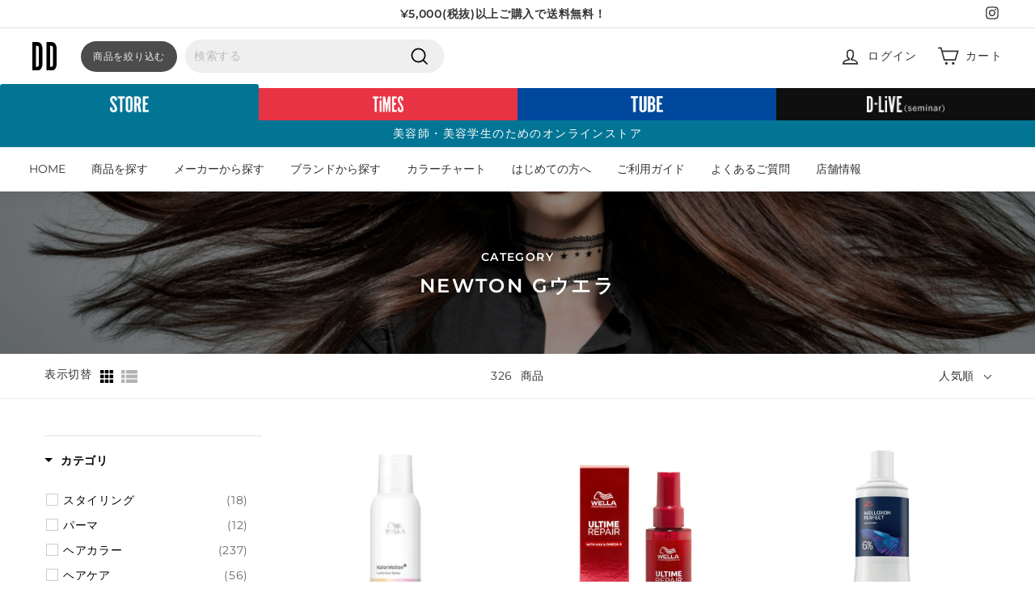

--- FILE ---
content_type: text/html; charset=utf-8
request_url: https://d-online-pf.com/collections/newton-gwella6-off
body_size: 126830
content:
<!doctype html>
<html class="no-js" lang="ja" dir="ltr">
<head>
  <meta charset="utf-8">
  <meta http-equiv="X-UA-Compatible" content="IE=edge,chrome=1">
  <meta name="viewport" content="width=device-width, initial-scale=1, maximum-scale=1">
  <meta name="theme-color" content="#000000">
  <link rel="canonical" href="https://d-online-pf.com/collections/newton-gwella6-off">
  <link rel="preload" as="script" href="//d-online-pf.com/cdn/shop/t/88/assets/theme.js?v=111698498050620409781760415259">
  <link rel="preconnect" href="https://cdn.shopify.com">
  <link rel="preconnect" href="https://fonts.shopifycdn.com">
  <link rel="dns-prefetch" href="https://productreviews.shopifycdn.com">
  <link rel="dns-prefetch" href="https://ajax.googleapis.com">
  <link rel="dns-prefetch" href="https://maps.googleapis.com">
  <link rel="dns-prefetch" href="https://maps.gstatic.com">

<link rel="apple-touch-icon" size="152x152" href="https://cdn.shopify.com/s/files/1/0584/3700/9581/files/apple-touch-icon-dd.png?v=1751353868">

  <!-- Google Tag Manager -->
<script>(function(w,d,s,l,i){w[l]=w[l]||[];w[l].push({'gtm.start':
new Date().getTime(),event:'gtm.js'});var f=d.getElementsByTagName(s)[0],
j=d.createElement(s),dl=l!='dataLayer'?'&l='+l:'';j.async=true;j.src=
'https://www.googletagmanager.com/gtm.js?id='+i+dl;f.parentNode.insertBefore(j,f);
})(window,document,'script','dataLayer','GTM-WMW4K8V');</script>
<!-- End Google Tag Manager --><link rel="shortcut icon" href="//d-online-pf.com/cdn/shop/files/favicon_dd_32x32.png?v=1751353539" type="image/png" /><title>NEWTON Gウエラ
&ndash; DD
</title>
<meta property="og:site_name" content="DD">
  <meta property="og:url" content="https://d-online-pf.com/collections/newton-gwella6-off">
  <meta property="og:title" content="NEWTON Gウエラ">
  <meta property="og:type" content="website">
  <meta property="og:description" content="DDは、美容室で使うヘアカラー・パーマなどの理美容業務用商材からコスメ・スキンケア・健康食品など幅広く最新アイテムを掲載しています。「美と健康」アイテムならなんでも揃うプロ専用の会員制ショップです。"><meta property="og:image" content="http://d-online-pf.com/cdn/shop/files/DD_BL_c43f6892-8304-427f-b281-076a7de9b391.png?v=1751860544">
    <meta property="og:image:secure_url" content="https://d-online-pf.com/cdn/shop/files/DD_BL_c43f6892-8304-427f-b281-076a7de9b391.png?v=1751860544">
    <meta property="og:image:width" content="831">
    <meta property="og:image:height" content="917"><meta name="twitter:site" content="@">
  <meta name="twitter:card" content="summary_large_image">
  <meta name="twitter:title" content="NEWTON Gウエラ">
  <meta name="twitter:description" content="DDは、美容室で使うヘアカラー・パーマなどの理美容業務用商材からコスメ・スキンケア・健康食品など幅広く最新アイテムを掲載しています。「美と健康」アイテムならなんでも揃うプロ専用の会員制ショップです。">
<style data-shopify>@font-face {
  font-family: Montserrat;
  font-weight: 400;
  font-style: normal;
  font-display: swap;
  src: url("//d-online-pf.com/cdn/fonts/montserrat/montserrat_n4.81949fa0ac9fd2021e16436151e8eaa539321637.woff2") format("woff2"),
       url("//d-online-pf.com/cdn/fonts/montserrat/montserrat_n4.a6c632ca7b62da89c3594789ba828388aac693fe.woff") format("woff");
}

  @font-face {
  font-family: Montserrat;
  font-weight: 400;
  font-style: normal;
  font-display: swap;
  src: url("//d-online-pf.com/cdn/fonts/montserrat/montserrat_n4.81949fa0ac9fd2021e16436151e8eaa539321637.woff2") format("woff2"),
       url("//d-online-pf.com/cdn/fonts/montserrat/montserrat_n4.a6c632ca7b62da89c3594789ba828388aac693fe.woff") format("woff");
}


  @font-face {
  font-family: Montserrat;
  font-weight: 600;
  font-style: normal;
  font-display: swap;
  src: url("//d-online-pf.com/cdn/fonts/montserrat/montserrat_n6.1326b3e84230700ef15b3a29fb520639977513e0.woff2") format("woff2"),
       url("//d-online-pf.com/cdn/fonts/montserrat/montserrat_n6.652f051080eb14192330daceed8cd53dfdc5ead9.woff") format("woff");
}

  @font-face {
  font-family: Montserrat;
  font-weight: 400;
  font-style: italic;
  font-display: swap;
  src: url("//d-online-pf.com/cdn/fonts/montserrat/montserrat_i4.5a4ea298b4789e064f62a29aafc18d41f09ae59b.woff2") format("woff2"),
       url("//d-online-pf.com/cdn/fonts/montserrat/montserrat_i4.072b5869c5e0ed5b9d2021e4c2af132e16681ad2.woff") format("woff");
}

  @font-face {
  font-family: Montserrat;
  font-weight: 600;
  font-style: italic;
  font-display: swap;
  src: url("//d-online-pf.com/cdn/fonts/montserrat/montserrat_i6.e90155dd2f004112a61c0322d66d1f59dadfa84b.woff2") format("woff2"),
       url("//d-online-pf.com/cdn/fonts/montserrat/montserrat_i6.41470518d8e9d7f1bcdd29a447c2397e5393943f.woff") format("woff");
}

</style><link href="//d-online-pf.com/cdn/shop/t/88/assets/theme.css?v=58005719846030625211767576899" rel="stylesheet" type="text/css" media="all" />
<style data-shopify>:root {
    /* --typeHeaderPrimary: Montserrat; */
    --typeHeaderPrimary: "Montserrat", "游ゴシック体", YuGothic, "游ゴシック", "Yu Gothic", "メイリオ", "Hiragino Kaku Gothic ProN", "Hiragino Sans";
    --typeHeaderFallback: sans-serif;
    --typeHeaderSize: 32px;
    --typeHeaderWeight: 400;
    --typeHeaderLineHeight: 1.2;
    --typeHeaderSpacing: 0.05em;

    /* --typeBasePrimary:Montserrat; */
    --typeBasePrimary: "Montserrat", "游ゴシック体", YuGothic, "游ゴシック", "Yu Gothic", "メイリオ", "Hiragino Kaku Gothic ProN", "Hiragino Sans";
    --typeBaseFallback:sans-serif;
    --typeBaseSize: 14px;
    --typeBaseWeight: 400;
    --typeBaseSpacing: 0.05em;
    --typeBaseLineHeight: 1.7;

    --colorSmallImageBg: #ffffff;
    --colorSmallImageBgDark: #f7f7f7;
    --colorLargeImageBg: #e7e7e7;
    --colorLargeImageBgLight: #ffffff;

    --iconWeight: 4px;
    --iconLinecaps: miter;

    
      --buttonRadius: 0px;
      --btnPadding: 11px 20px;
    

    
      --roundness: 0px;
    

    
      --gridThickness: 0px;
    

    --productTileMargin: 10%;
    --collectionTileMargin: 17%;

    --swatchSize: 40px;
  }

  @media screen and (max-width: 768px) {
    :root {
      --typeBaseSize: 12px;

      
        --roundness: 0px;
        --btnPadding: 9px 17px;
      
    }
  }</style><link rel="stylesheet" href="//d-online-pf.com/cdn/shop/t/88/assets/custom.css?v=47299050596340478911760415259"><script>
    document.documentElement.className = document.documentElement.className.replace('no-js', 'js');

    window.theme = window.theme || {};
    theme.routes = {
      home: "/",
      collections: "/collections",
      cart: "/cart.js",
      cartPage: "/cart",
      cartAdd: "/cart/add.js",
      cartChange: "/cart/change.js",
      search: "/search"
    };
    theme.strings = {
      soldOut: "SOLD OUT",
      unavailable: "利用できません",
      inStockLabel: "在庫あり",
      stockLabel: "残り[count]点",
      willNotShipUntil: "[date]まで発送されません。",
      willBeInStockAfter: "[date]以降に在庫があります。",
      waitingForStock: "Inventory on the way",
      savePrice: "[saved_amount] OFF",
      cartEmpty: "カートに商品がありません。",
      cartTermsConfirmation: "購入するには、販売条件に同意する必要があります",
      searchCollections: "カテゴリー：",
      searchPages: "ページ：",
      searchArticles: "記事："
    };
    theme.settings = {
      dynamicVariantsEnable: true,
      cartType: "page",
      isCustomerTemplate: false,
      moneyFormat: "¥{{amount_no_decimals}}",
      saveType: "dollar",
      productImageSize: "natural",
      productImageCover: true,
      predictiveSearch: true,
      predictiveSearchType: "product,article",
      superScriptSetting: true,
      superScriptPrice: false,
      quickView: true,
      quickAdd: true,
      themeName: 'Expanse',
      themeVersion: "3.0.1"
    };
  </script>

  <script>window.performance && window.performance.mark && window.performance.mark('shopify.content_for_header.start');</script><meta name="facebook-domain-verification" content="3632ch0hh1mjhz0j5cy0jjq0xiaazq">
<meta id="shopify-digital-wallet" name="shopify-digital-wallet" content="/58437009581/digital_wallets/dialog">
<meta name="shopify-checkout-api-token" content="68adc1f47c03fb89c802100cb57a967e">
<link rel="alternate" type="application/atom+xml" title="Feed" href="/collections/newton-gwella6-off.atom" />
<link rel="next" href="/collections/newton-gwella6-off?page=2">
<link rel="alternate" type="application/json+oembed" href="https://d-online-pf.com/collections/newton-gwella6-off.oembed">
<script async="async" src="/checkouts/internal/preloads.js?locale=ja-JP"></script>
<link rel="preconnect" href="https://shop.app" crossorigin="anonymous">
<script async="async" src="https://shop.app/checkouts/internal/preloads.js?locale=ja-JP&shop_id=58437009581" crossorigin="anonymous"></script>
<script id="shopify-features" type="application/json">{"accessToken":"68adc1f47c03fb89c802100cb57a967e","betas":["rich-media-storefront-analytics"],"domain":"d-online-pf.com","predictiveSearch":false,"shopId":58437009581,"locale":"ja"}</script>
<script>var Shopify = Shopify || {};
Shopify.shop = "d-onlinejp.myshopify.com";
Shopify.locale = "ja";
Shopify.currency = {"active":"JPY","rate":"1.0"};
Shopify.country = "JP";
Shopify.theme = {"name":"ByR6B_custom_2.0_v7.05_「合わせ買い不可_deartech」購入制限追加","id":172582928631,"schema_name":"Expanse","schema_version":"3.0.1","theme_store_id":902,"role":"main"};
Shopify.theme.handle = "null";
Shopify.theme.style = {"id":null,"handle":null};
Shopify.cdnHost = "d-online-pf.com/cdn";
Shopify.routes = Shopify.routes || {};
Shopify.routes.root = "/";</script>
<script type="module">!function(o){(o.Shopify=o.Shopify||{}).modules=!0}(window);</script>
<script>!function(o){function n(){var o=[];function n(){o.push(Array.prototype.slice.apply(arguments))}return n.q=o,n}var t=o.Shopify=o.Shopify||{};t.loadFeatures=n(),t.autoloadFeatures=n()}(window);</script>
<script>
  window.ShopifyPay = window.ShopifyPay || {};
  window.ShopifyPay.apiHost = "shop.app\/pay";
  window.ShopifyPay.redirectState = null;
</script>
<script id="shop-js-analytics" type="application/json">{"pageType":"collection"}</script>
<script defer="defer" async type="module" src="//d-online-pf.com/cdn/shopifycloud/shop-js/modules/v2/client.init-shop-cart-sync_CHE6QNUr.ja.esm.js"></script>
<script defer="defer" async type="module" src="//d-online-pf.com/cdn/shopifycloud/shop-js/modules/v2/chunk.common_D98kRh4-.esm.js"></script>
<script defer="defer" async type="module" src="//d-online-pf.com/cdn/shopifycloud/shop-js/modules/v2/chunk.modal_BNwoMci-.esm.js"></script>
<script type="module">
  await import("//d-online-pf.com/cdn/shopifycloud/shop-js/modules/v2/client.init-shop-cart-sync_CHE6QNUr.ja.esm.js");
await import("//d-online-pf.com/cdn/shopifycloud/shop-js/modules/v2/chunk.common_D98kRh4-.esm.js");
await import("//d-online-pf.com/cdn/shopifycloud/shop-js/modules/v2/chunk.modal_BNwoMci-.esm.js");

  window.Shopify.SignInWithShop?.initShopCartSync?.({"fedCMEnabled":true,"windoidEnabled":true});

</script>
<script>
  window.Shopify = window.Shopify || {};
  if (!window.Shopify.featureAssets) window.Shopify.featureAssets = {};
  window.Shopify.featureAssets['shop-js'] = {"shop-cart-sync":["modules/v2/client.shop-cart-sync_Fn6E0AvD.ja.esm.js","modules/v2/chunk.common_D98kRh4-.esm.js","modules/v2/chunk.modal_BNwoMci-.esm.js"],"init-fed-cm":["modules/v2/client.init-fed-cm_sYFpctDP.ja.esm.js","modules/v2/chunk.common_D98kRh4-.esm.js","modules/v2/chunk.modal_BNwoMci-.esm.js"],"shop-toast-manager":["modules/v2/client.shop-toast-manager_Cm6TtnXd.ja.esm.js","modules/v2/chunk.common_D98kRh4-.esm.js","modules/v2/chunk.modal_BNwoMci-.esm.js"],"init-shop-cart-sync":["modules/v2/client.init-shop-cart-sync_CHE6QNUr.ja.esm.js","modules/v2/chunk.common_D98kRh4-.esm.js","modules/v2/chunk.modal_BNwoMci-.esm.js"],"shop-button":["modules/v2/client.shop-button_CZ95wHjv.ja.esm.js","modules/v2/chunk.common_D98kRh4-.esm.js","modules/v2/chunk.modal_BNwoMci-.esm.js"],"init-windoid":["modules/v2/client.init-windoid_BTB72QS9.ja.esm.js","modules/v2/chunk.common_D98kRh4-.esm.js","modules/v2/chunk.modal_BNwoMci-.esm.js"],"shop-cash-offers":["modules/v2/client.shop-cash-offers_BFHBnhKY.ja.esm.js","modules/v2/chunk.common_D98kRh4-.esm.js","modules/v2/chunk.modal_BNwoMci-.esm.js"],"pay-button":["modules/v2/client.pay-button_DTH50Rzq.ja.esm.js","modules/v2/chunk.common_D98kRh4-.esm.js","modules/v2/chunk.modal_BNwoMci-.esm.js"],"init-customer-accounts":["modules/v2/client.init-customer-accounts_BUGn0cIS.ja.esm.js","modules/v2/client.shop-login-button_B-yi3nMN.ja.esm.js","modules/v2/chunk.common_D98kRh4-.esm.js","modules/v2/chunk.modal_BNwoMci-.esm.js"],"avatar":["modules/v2/client.avatar_BTnouDA3.ja.esm.js"],"checkout-modal":["modules/v2/client.checkout-modal_B9SXRRFG.ja.esm.js","modules/v2/chunk.common_D98kRh4-.esm.js","modules/v2/chunk.modal_BNwoMci-.esm.js"],"init-shop-for-new-customer-accounts":["modules/v2/client.init-shop-for-new-customer-accounts_CoX20XDP.ja.esm.js","modules/v2/client.shop-login-button_B-yi3nMN.ja.esm.js","modules/v2/chunk.common_D98kRh4-.esm.js","modules/v2/chunk.modal_BNwoMci-.esm.js"],"init-customer-accounts-sign-up":["modules/v2/client.init-customer-accounts-sign-up_CSeMJfz-.ja.esm.js","modules/v2/client.shop-login-button_B-yi3nMN.ja.esm.js","modules/v2/chunk.common_D98kRh4-.esm.js","modules/v2/chunk.modal_BNwoMci-.esm.js"],"init-shop-email-lookup-coordinator":["modules/v2/client.init-shop-email-lookup-coordinator_DazyVOqY.ja.esm.js","modules/v2/chunk.common_D98kRh4-.esm.js","modules/v2/chunk.modal_BNwoMci-.esm.js"],"shop-follow-button":["modules/v2/client.shop-follow-button_DjSWKMco.ja.esm.js","modules/v2/chunk.common_D98kRh4-.esm.js","modules/v2/chunk.modal_BNwoMci-.esm.js"],"shop-login-button":["modules/v2/client.shop-login-button_B-yi3nMN.ja.esm.js","modules/v2/chunk.common_D98kRh4-.esm.js","modules/v2/chunk.modal_BNwoMci-.esm.js"],"shop-login":["modules/v2/client.shop-login_BdZnYXk6.ja.esm.js","modules/v2/chunk.common_D98kRh4-.esm.js","modules/v2/chunk.modal_BNwoMci-.esm.js"],"lead-capture":["modules/v2/client.lead-capture_emq1eXKF.ja.esm.js","modules/v2/chunk.common_D98kRh4-.esm.js","modules/v2/chunk.modal_BNwoMci-.esm.js"],"payment-terms":["modules/v2/client.payment-terms_CeWs54sX.ja.esm.js","modules/v2/chunk.common_D98kRh4-.esm.js","modules/v2/chunk.modal_BNwoMci-.esm.js"]};
</script>
<script>(function() {
  var isLoaded = false;
  function asyncLoad() {
    if (isLoaded) return;
    isLoaded = true;
    var urls = ["https:\/\/delivery-date-and-time-picker.amp.tokyo\/script_tags\/cart_attributes.js?shop=d-onlinejp.myshopify.com","https:\/\/cdn.506.io\/eg\/script.js?shop=d-onlinejp.myshopify.com","https:\/\/letters.co.jp\/conv.js?shop=d-onlinejp.myshopify.com","https:\/\/cax.channel.io\/shopify\/plugins\/7b062603-c1ce-4fdb-b287-461cdebd8a2d.js?shop=d-onlinejp.myshopify.com","https:\/\/cdn.nfcube.com\/instafeed-fef5d6b8810fd891956090f20967a821.js?shop=d-onlinejp.myshopify.com"];
    for (var i = 0; i < urls.length; i++) {
      var s = document.createElement('script');
      s.type = 'text/javascript';
      s.async = true;
      s.src = urls[i];
      var x = document.getElementsByTagName('script')[0];
      x.parentNode.insertBefore(s, x);
    }
  };
  if(window.attachEvent) {
    window.attachEvent('onload', asyncLoad);
  } else {
    window.addEventListener('load', asyncLoad, false);
  }
})();</script>
<script id="__st">var __st={"a":58437009581,"offset":32400,"reqid":"6b2f75da-b72b-46f1-b242-2af44be8545e-1769596119","pageurl":"d-online-pf.com\/collections\/newton-gwella6-off","u":"c1bc1e716aaf","p":"collection","rtyp":"collection","rid":382089232631};</script>
<script>window.ShopifyPaypalV4VisibilityTracking = true;</script>
<script id="captcha-bootstrap">!function(){'use strict';const t='contact',e='account',n='new_comment',o=[[t,t],['blogs',n],['comments',n],[t,'customer']],c=[[e,'customer_login'],[e,'guest_login'],[e,'recover_customer_password'],[e,'create_customer']],r=t=>t.map((([t,e])=>`form[action*='/${t}']:not([data-nocaptcha='true']) input[name='form_type'][value='${e}']`)).join(','),a=t=>()=>t?[...document.querySelectorAll(t)].map((t=>t.form)):[];function s(){const t=[...o],e=r(t);return a(e)}const i='password',u='form_key',d=['recaptcha-v3-token','g-recaptcha-response','h-captcha-response',i],f=()=>{try{return window.sessionStorage}catch{return}},m='__shopify_v',_=t=>t.elements[u];function p(t,e,n=!1){try{const o=window.sessionStorage,c=JSON.parse(o.getItem(e)),{data:r}=function(t){const{data:e,action:n}=t;return t[m]||n?{data:e,action:n}:{data:t,action:n}}(c);for(const[e,n]of Object.entries(r))t.elements[e]&&(t.elements[e].value=n);n&&o.removeItem(e)}catch(o){console.error('form repopulation failed',{error:o})}}const l='form_type',E='cptcha';function T(t){t.dataset[E]=!0}const w=window,h=w.document,L='Shopify',v='ce_forms',y='captcha';let A=!1;((t,e)=>{const n=(g='f06e6c50-85a8-45c8-87d0-21a2b65856fe',I='https://cdn.shopify.com/shopifycloud/storefront-forms-hcaptcha/ce_storefront_forms_captcha_hcaptcha.v1.5.2.iife.js',D={infoText:'hCaptchaによる保護',privacyText:'プライバシー',termsText:'利用規約'},(t,e,n)=>{const o=w[L][v],c=o.bindForm;if(c)return c(t,g,e,D).then(n);var r;o.q.push([[t,g,e,D],n]),r=I,A||(h.body.append(Object.assign(h.createElement('script'),{id:'captcha-provider',async:!0,src:r})),A=!0)});var g,I,D;w[L]=w[L]||{},w[L][v]=w[L][v]||{},w[L][v].q=[],w[L][y]=w[L][y]||{},w[L][y].protect=function(t,e){n(t,void 0,e),T(t)},Object.freeze(w[L][y]),function(t,e,n,w,h,L){const[v,y,A,g]=function(t,e,n){const i=e?o:[],u=t?c:[],d=[...i,...u],f=r(d),m=r(i),_=r(d.filter((([t,e])=>n.includes(e))));return[a(f),a(m),a(_),s()]}(w,h,L),I=t=>{const e=t.target;return e instanceof HTMLFormElement?e:e&&e.form},D=t=>v().includes(t);t.addEventListener('submit',(t=>{const e=I(t);if(!e)return;const n=D(e)&&!e.dataset.hcaptchaBound&&!e.dataset.recaptchaBound,o=_(e),c=g().includes(e)&&(!o||!o.value);(n||c)&&t.preventDefault(),c&&!n&&(function(t){try{if(!f())return;!function(t){const e=f();if(!e)return;const n=_(t);if(!n)return;const o=n.value;o&&e.removeItem(o)}(t);const e=Array.from(Array(32),(()=>Math.random().toString(36)[2])).join('');!function(t,e){_(t)||t.append(Object.assign(document.createElement('input'),{type:'hidden',name:u})),t.elements[u].value=e}(t,e),function(t,e){const n=f();if(!n)return;const o=[...t.querySelectorAll(`input[type='${i}']`)].map((({name:t})=>t)),c=[...d,...o],r={};for(const[a,s]of new FormData(t).entries())c.includes(a)||(r[a]=s);n.setItem(e,JSON.stringify({[m]:1,action:t.action,data:r}))}(t,e)}catch(e){console.error('failed to persist form',e)}}(e),e.submit())}));const S=(t,e)=>{t&&!t.dataset[E]&&(n(t,e.some((e=>e===t))),T(t))};for(const o of['focusin','change'])t.addEventListener(o,(t=>{const e=I(t);D(e)&&S(e,y())}));const B=e.get('form_key'),M=e.get(l),P=B&&M;t.addEventListener('DOMContentLoaded',(()=>{const t=y();if(P)for(const e of t)e.elements[l].value===M&&p(e,B);[...new Set([...A(),...v().filter((t=>'true'===t.dataset.shopifyCaptcha))])].forEach((e=>S(e,t)))}))}(h,new URLSearchParams(w.location.search),n,t,e,['guest_login'])})(!0,!0)}();</script>
<script integrity="sha256-4kQ18oKyAcykRKYeNunJcIwy7WH5gtpwJnB7kiuLZ1E=" data-source-attribution="shopify.loadfeatures" defer="defer" src="//d-online-pf.com/cdn/shopifycloud/storefront/assets/storefront/load_feature-a0a9edcb.js" crossorigin="anonymous"></script>
<script crossorigin="anonymous" defer="defer" src="//d-online-pf.com/cdn/shopifycloud/storefront/assets/shopify_pay/storefront-65b4c6d7.js?v=20250812"></script>
<script data-source-attribution="shopify.dynamic_checkout.dynamic.init">var Shopify=Shopify||{};Shopify.PaymentButton=Shopify.PaymentButton||{isStorefrontPortableWallets:!0,init:function(){window.Shopify.PaymentButton.init=function(){};var t=document.createElement("script");t.src="https://d-online-pf.com/cdn/shopifycloud/portable-wallets/latest/portable-wallets.ja.js",t.type="module",document.head.appendChild(t)}};
</script>
<script data-source-attribution="shopify.dynamic_checkout.buyer_consent">
  function portableWalletsHideBuyerConsent(e){var t=document.getElementById("shopify-buyer-consent"),n=document.getElementById("shopify-subscription-policy-button");t&&n&&(t.classList.add("hidden"),t.setAttribute("aria-hidden","true"),n.removeEventListener("click",e))}function portableWalletsShowBuyerConsent(e){var t=document.getElementById("shopify-buyer-consent"),n=document.getElementById("shopify-subscription-policy-button");t&&n&&(t.classList.remove("hidden"),t.removeAttribute("aria-hidden"),n.addEventListener("click",e))}window.Shopify?.PaymentButton&&(window.Shopify.PaymentButton.hideBuyerConsent=portableWalletsHideBuyerConsent,window.Shopify.PaymentButton.showBuyerConsent=portableWalletsShowBuyerConsent);
</script>
<script data-source-attribution="shopify.dynamic_checkout.cart.bootstrap">document.addEventListener("DOMContentLoaded",(function(){function t(){return document.querySelector("shopify-accelerated-checkout-cart, shopify-accelerated-checkout")}if(t())Shopify.PaymentButton.init();else{new MutationObserver((function(e,n){t()&&(Shopify.PaymentButton.init(),n.disconnect())})).observe(document.body,{childList:!0,subtree:!0})}}));
</script>
<link id="shopify-accelerated-checkout-styles" rel="stylesheet" media="screen" href="https://d-online-pf.com/cdn/shopifycloud/portable-wallets/latest/accelerated-checkout-backwards-compat.css" crossorigin="anonymous">
<style id="shopify-accelerated-checkout-cart">
        #shopify-buyer-consent {
  margin-top: 1em;
  display: inline-block;
  width: 100%;
}

#shopify-buyer-consent.hidden {
  display: none;
}

#shopify-subscription-policy-button {
  background: none;
  border: none;
  padding: 0;
  text-decoration: underline;
  font-size: inherit;
  cursor: pointer;
}

#shopify-subscription-policy-button::before {
  box-shadow: none;
}

      </style>

<script>window.performance && window.performance.mark && window.performance.mark('shopify.content_for_header.end');</script>

  <script src="//d-online-pf.com/cdn/shop/t/88/assets/vendor-scripts-v2.js" defer="defer"></script>
  <script src="//d-online-pf.com/cdn/shop/t/88/assets/theme.js?v=111698498050620409781760415259" defer="defer"></script>

  <link rel="stylesheet" href="//d-online-pf.com/cdn/shop/t/88/assets/swiper-bundle.min.css?v=170655557082931110831760415259">
  <script src="//d-online-pf.com/cdn/shop/t/88/assets/swiper-bundle.min.js?v=153556217575115018731760415259"></script><meta name="google-site-verification" content="ZTv0W_Jx6hgXJW_h9ZCF4ugYIPEi_Kt3xoLsqS7JwT4" /><!-- letters begin -->
<script>
var getUrlVars = function () {
    var vars = {};
    var param = location.search.substring(1).split('&');
    for (var i = 0; i < param.length; i++) {
        var keySearch = param[i].search(/=/);
        var key = '';
        if (keySearch != -1) key = param[i].slice(0, keySearch);
        var val = param[i].slice(param[i].indexOf('=', 0) + 1);
        if (key != '') vars[key] = decodeURI(val);
    }
    return vars;
}

var vars = getUrlVars();
if (vars.letters_aid && vars.rurl) {
    var htmltag = document.getElementsByTagName("html")[0];
    htmltag.style.visibility = "hidden";
}
</script>
<!-- letters end --><!--begin-boost-pfs-filter-css-->
<link href="//d-online-pf.com/cdn/shop/t/88/assets/boost-pfs-init.css?v=47637597682663680121760415259" rel="stylesheet" type="text/css" media="all" />
  <link rel="preload stylesheet" href="//d-online-pf.com/cdn/shop/t/88/assets/boost-pfs-general.css?v=111784705440684216811760415259" as="style">
  <link rel="preload stylesheet" href="//d-online-pf.com/cdn/shop/t/88/assets/boost-pfs-otp.css?v=77170997550138755871760415259" as="style"><link href="//d-online-pf.com/cdn/shop/t/88/assets/boost-pfs-custom.css?v=4272264708420140061760415259" rel="stylesheet" type="text/css" media="all" />
<style data-id="boost-pfs-style">
    .boost-pfs-filter-option-title-text {color: rgba(0,0,0,1);}

   .boost-pfs-filter-tree-v .boost-pfs-filter-option-title-text:before {border-top-color: rgba(0,0,0,1);}
    .boost-pfs-filter-tree-v .boost-pfs-filter-option.boost-pfs-filter-option-collapsed .boost-pfs-filter-option-title-text:before {border-bottom-color: rgba(0,0,0,1);}
    .boost-pfs-filter-tree-h .boost-pfs-filter-option-title-heading:before {border-right-color: rgba(0,0,0,1);
        border-bottom-color: rgba(0,0,0,1);}

    .boost-pfs-filter-refine-by .boost-pfs-filter-option-title h3 {}

    .boost-pfs-filter-option-content .boost-pfs-filter-option-item-list .boost-pfs-filter-option-item button,
    .boost-pfs-filter-option-content .boost-pfs-filter-option-item-list .boost-pfs-filter-option-item .boost-pfs-filter-button,
    .boost-pfs-filter-option-range-amount input,
    .boost-pfs-filter-tree-v .boost-pfs-filter-refine-by .boost-pfs-filter-refine-by-items .refine-by-item,
    .boost-pfs-filter-refine-by-wrapper-v .boost-pfs-filter-refine-by .boost-pfs-filter-refine-by-items .refine-by-item,
    .boost-pfs-filter-refine-by .boost-pfs-filter-option-title,
    .boost-pfs-filter-refine-by .boost-pfs-filter-refine-by-items .refine-by-item>a,
    .boost-pfs-filter-refine-by>span,
    .boost-pfs-filter-clear,
    .boost-pfs-filter-clear-all{}
    .boost-pfs-filter-tree-h .boost-pfs-filter-pc .boost-pfs-filter-refine-by-items .refine-by-item .boost-pfs-filter-clear .refine-by-type,
    .boost-pfs-filter-refine-by-wrapper-h .boost-pfs-filter-pc .boost-pfs-filter-refine-by-items .refine-by-item .boost-pfs-filter-clear .refine-by-type {}

    .boost-pfs-filter-option-multi-level-collections .boost-pfs-filter-option-multi-level-list .boost-pfs-filter-option-item .boost-pfs-filter-button-arrow .boost-pfs-arrow:before,
    .boost-pfs-filter-option-multi-level-tag .boost-pfs-filter-option-multi-level-list .boost-pfs-filter-option-item .boost-pfs-filter-button-arrow .boost-pfs-arrow:before {}

    .boost-pfs-filter-refine-by-wrapper-v .boost-pfs-filter-refine-by .boost-pfs-filter-refine-by-items .refine-by-item .boost-pfs-filter-clear:after,
    .boost-pfs-filter-refine-by-wrapper-v .boost-pfs-filter-refine-by .boost-pfs-filter-refine-by-items .refine-by-item .boost-pfs-filter-clear:before,
    .boost-pfs-filter-tree-v .boost-pfs-filter-refine-by .boost-pfs-filter-refine-by-items .refine-by-item .boost-pfs-filter-clear:after,
    .boost-pfs-filter-tree-v .boost-pfs-filter-refine-by .boost-pfs-filter-refine-by-items .refine-by-item .boost-pfs-filter-clear:before,
    .boost-pfs-filter-refine-by-wrapper-h .boost-pfs-filter-pc .boost-pfs-filter-refine-by-items .refine-by-item .boost-pfs-filter-clear:after,
    .boost-pfs-filter-refine-by-wrapper-h .boost-pfs-filter-pc .boost-pfs-filter-refine-by-items .refine-by-item .boost-pfs-filter-clear:before,
    .boost-pfs-filter-tree-h .boost-pfs-filter-pc .boost-pfs-filter-refine-by-items .refine-by-item .boost-pfs-filter-clear:after,
    .boost-pfs-filter-tree-h .boost-pfs-filter-pc .boost-pfs-filter-refine-by-items .refine-by-item .boost-pfs-filter-clear:before {}
    .boost-pfs-filter-option-range-slider .noUi-value-horizontal {}

    .boost-pfs-filter-tree-mobile-button button,
    .boost-pfs-filter-top-sorting-mobile button {}
    .boost-pfs-filter-top-sorting-mobile button>span:after {}
  </style><style data-id="boost-pfs-otp-style" type="text/css">
      .boost-pfs-quickview-btn {background: rgba(255,255,255,1);color: rgba(61,66,70,1);border-color: rgba(255,255,255,1);}
      .boost-pfs-quickview-btn svg {fill: rgba(61,66,70,1);}
      .boost-pfs-quickview-btn:hover {background: rgba(61,66,70,1);color: rgba(255,255,255,1);border-color: rgba(61,66,70,1);}
      .boost-pfs-quickview-btn:hover svg {fill: rgba(255,255,255,1);}
      .boost-pfs-addtocart-btn {background: rgba(0,0,0,1);color: rgba(255,255,255,1);border-color: rgba(0,0,0,1);}
      .boost-pfs-addtocart-btn svg {fill: rgba(255,255,255,1);}
      .boost-pfs-addtocart-btn:hover {background: rgba(61,66,70,1);color: rgba(255,255,255,1);border-color: rgba(61,66,70,1);}
      .boost-pfs-addtocart-btn:hover svg {fill: rgba(255,255,255,1);}
    </style>

<!--end-boost-pfs-filter-css-->

<!-- BEGIN app block: shopify://apps/upload-lift/blocks/app-embed/3c98bdcb-7587-4ade-bfe4-7d8af00d05ca -->
<script src="https://assets.cloudlift.app/api/assets/upload.js?shop=d-onlinejp.myshopify.com" defer="defer"></script>

<!-- END app block --><!-- BEGIN app block: shopify://apps/tipo-related-products/blocks/app-embed/75cf2d86-3988-45e7-8f28-ada23c99704f --><script type="text/javascript">
  
    
    
    var Globo = Globo || {};
    window.Globo.RelatedProducts = window.Globo.RelatedProducts || {}; window.moneyFormat = "¥{{amount_no_decimals}}"; window.shopCurrency = "JPY";
    window.globoRelatedProductsConfig = {
      __webpack_public_path__ : "https://cdn.shopify.com/extensions/019a6293-eea2-75db-9d64-cc7878a1288f/related-test-cli3-121/assets/", apiUrl: "https://related-products.globo.io/api", alternateApiUrl: "https://related-products.globo.io",
      shop: "d-onlinejp.myshopify.com", domain: "d-online-pf.com",themeOs20: true, page: 'collection',
      customer:null,
      urls:  { search: "\/search", collection: "\/collections" },
      translation: {"add_to_cart":"カートに入れる","added_to_cart":"カートに追加済み","add_to_cart_short":"追加","added_to_cart_short":"追加済み","add_selected_to_cart":"選択したものをカートに入れる","added_selected_to_cart":"選択したものをカートに追加","sale":"SALE","total_price":"合計金額：","this_item":"This item:","sold_out":"SOLD OUT"},
      settings: {"hidewatermark":false,"redirect":true,"new_tab":true,"image_ratio":"400:500","hidden_tags":"プレゼント\npresent\nD-CONTEST","exclude_tags":"プレゼント\npresent\nD-CONTEST","hidden_collections":null,"carousel_autoplay":false,"carousel_disable_in_mobile":false,"carousel_items":5,"hideprice":false,"discount":{"enable":false,"condition":"any","type":"percentage","value":10},"sold_out":false,"carousel_loop":true,"carousel_rtl":false,"visible_tags":null},
      boughtTogetherIds: {},
      trendingProducts: [7932061122807,7932060696823,6892167135405,6892163170477,6891988025517,9869321109751,6891967414445,6891968561325,6891427594413,6892376653997,6892017811629,9869320487159,6889416753325,9813854126327,6889595994285,9609933029623,6892132171949,7904494485751,7571055739127,9689270943991,7892489732343,6892300370093,6892376555693,9893074600183,9893073486071,6892180013229,6892180340909,6891876974765,6891803967661,6891785879725,9893072306423,9893075484919,6891967217837,6891966628013,9506571354359,6891694588077,6891966791853,6889397682349,6891963252909,6889399386285,6889401057453,7027883606189,9766325485815,7681381499127,9612296257783,7651184148727,6891627217069,7651197550839,9579268505847,9579269161207],
      productBoughtTogether: {"type":"product_bought_together","enable":true,"title":{"text":"よく一緒に購入される商品","color":"#212121","fontSize":"25","align":"left"},"subtitle":{"text":null,"color":"#212121","fontSize":"18"},"limit":10,"maxWidth":1170,"conditions":[{"id":"bought_together","status":1},{"id":"manual","status":1},{"id":"vendor","type":"same","status":1},{"id":"type","type":"same","status":1},{"id":"collection","type":"same","status":1},{"id":"tags","type":"same","status":1},{"id":"global","status":1}],"template":{"id":"1","elements":["price","addToCartBtn","variantSelector","saleLabel"],"productTitle":{"fontSize":"15","color":"#212121"},"productPrice":{"fontSize":"14","color":"#212121"},"productOldPrice":{"fontSize":16,"color":"#919191"},"button":{"fontSize":"14","color":"#ffffff","backgroundColor":"#212121"},"saleLabel":{"color":"#fff","backgroundColor":"#c00000"},"this_item":true,"selected":true},"random":false,"discount":true},
      productRelated: {"type":"product_related","enable":true,"title":{"text":"関連商品","color":"#212121","fontSize":"25","align":"center"},"subtitle":{"text":null,"color":"#212121","fontSize":"18"},"limit":10,"maxWidth":1170,"conditions":[{"id":"manual","status":0},{"id":"bought_together","status":0},{"id":"vendor","type":"same","status":1},{"id":"type","type":"same","status":1},{"id":"collection","type":"same","status":1},{"id":"tags","type":"same","status":1},{"id":"global","status":1}],"template":{"id":"1","elements":["price","addToCartBtn","variantSelector","saleLabel"],"productTitle":{"fontSize":"15","color":"#212121"},"productPrice":{"fontSize":"14","color":"#212121"},"productOldPrice":{"fontSize":16,"color":"#919191"},"button":{"fontSize":"14","color":"#ffffff","backgroundColor":"#212121"},"saleLabel":{"color":"#fff","backgroundColor":"#c00000"},"this_item":false,"selected":false},"random":false,"discount":false},
      cart: {"type":"cart","enable":true,"title":{"text":"こちらの商品もいかがですか？","color":"#212121","fontSize":"20","align":"left"},"subtitle":{"text":null,"color":"#212121","fontSize":"18"},"limit":10,"maxWidth":1170,"conditions":[{"id":"manual","status":1},{"id":"bought_together","status":1},{"id":"tags","type":"same","status":1},{"id":"global","status":1}],"template":{"id":"1","elements":["price","addToCartBtn","variantSelector","saleLabel"],"productTitle":{"fontSize":"14","color":"#212121"},"productPrice":{"fontSize":"14","color":"#212121"},"productOldPrice":{"fontSize":16,"color":"#919191"},"button":{"fontSize":"14","color":"#ffffff","backgroundColor":"#212121"},"saleLabel":{"color":"#fff","backgroundColor":"#c00000"},"this_item":true,"selected":true},"random":false,"discount":false,"position":"bottom"},
      basis_collection_handle: 'globo_basis_collection',
      widgets: [{"id":6222,"title":{"trans":[],"text":null,"color":"#000000","fontSize":"25","align":"center"},"subtitle":{"trans":[],"text":null,"color":"#000000","fontSize":"18"},"when":null,"conditions":{"type":"best_selling"},"template":{"id":"1","elements":["price","addToCartBtn","variantSelector","saleLabel",null],"productTitle":{"fontSize":"15","color":"#111111"},"productPrice":{"fontSize":"14","color":"#B12704"},"productOldPrice":{"fontSize":"14","color":"#b12704"},"button":{"fontSize":"14","color":"#ffffff","backgroundColor":"#6371c7"},"saleLabel":{"color":"#ffffff","backgroundColor":"#c00000"},"selected":true,"this_item":true,"customCarousel":{"large":"4","small":"3","tablet":"2","mobile":"2"}},"positions":["index_top"],"maxWidth":1170,"limit":4,"random":0,"discount":0,"sort":0,"enable":0,"type":"widget"}],
      offers: [],
      view_name: 'globo.alsobought', cart_properties_name: '_bundle', upsell_properties_name: '_upsell_bundle',
      discounted_ids: [],discount_min_amount: 0,offerdiscounted_ids: [],offerdiscount_min_amount: 0,data: {},cartdata:{ ids: [],handles: [], vendors: [], types: [], tags: [], collections: [] },upselldatas:{},cartitems:[],cartitemhandles: [],manualCollectionsDatas: {},layouts: [],
      no_image_url: "https://cdn.shopify.com/s/images/admin/no-image-large.gif",
      manualRecommendations:[], manualVendors:[], manualTags:[], manualProductTypes:[], manualCollections:[],
      app_version : 2,
      collection_handle: "newton-gwella6-off", curPlan :  "PROFESSIONAL" ,
    }; globoRelatedProductsConfig.settings.hidewatermark= true;
     globoRelatedProductsConfig.manualCollections = []; globoRelatedProductsConfig.manualProductTypes = []; globoRelatedProductsConfig.manualTags = []; globoRelatedProductsConfig.manualVendors = [];   
</script>
<style>
  
    
    
    
    
    
    

    
  
</style>
<script>
  document.addEventListener('DOMContentLoaded', function () {
    document.querySelectorAll('[class*=globo_widget_]').forEach(function (el) {
      if (el.clientWidth < 600) {
        el.classList.add('globo_widget_mobile');
      }
    });
  });
</script>

<!-- BEGIN app snippet: globo-alsobought-style -->
<style>
    .ga-products-box .ga-product_image:after{padding-top:100%;}
    @media only screen and (max-width:749px){.return-link-wrapper{margin-bottom:0 !important;}}
    
        
        
            
                
                
                  .ga-products-box .ga-product_image:after{padding-top:125.0%;}
                
            
        
    
    
        
#wigget_6222{max-width:1170px;margin:15px auto;} #wigget_6222 h2{color:#000000;font-size:25px;text-align:center;}  #wigget_6222 .ga-subtitle{color:#000000;font-size:18px;text-align:center;}  #wigget_6222 .ga-product_title, #wigget_6222 select.ga-product_variant_select{color:#111111;font-size:15px;} #wigget_6222 span.ga-product_price{color:#B12704;font-size:14px;}  #wigget_6222 .ga-product_oldprice{color:#b12704;font-size:14px;}  #wigget_6222 button.ga-product_addtocart, #wigget_6222 button.ga-addalltocart{color:#ffffff;background-color:#6371c7;font-size:14px;} #wigget_6222 .ga-label_sale{color:#ffffff;background-color:#c00000;}
        


        
        #ga-cart{max-width:1170px;margin:15px auto;} #ga-cart h2{color:#212121;font-size:20px;text-align:left;}  #ga-cart .ga-subtitle{color:#212121;font-size:18px;text-align:left;}  #ga-cart .ga-product_title, #ga-cart select.ga-product_variant_select{color:#212121;font-size:14px;} #ga-cart span.ga-product_price{color:#212121;font-size:14px;}  #ga-cart .ga-product_oldprice{color:#919191;font-size:16px;}  #ga-cart button.ga-product_addtocart, #ga-cart button.ga-addalltocart{color:#ffffff;background-color:#212121;font-size:14px;} #ga-cart .ga-label_sale{color:#fff;background-color:#c00000;}
    </style>
<!-- END app snippet --><!-- BEGIN app snippet: globo-alsobought-template -->
<script id="globoRelatedProductsTemplate2" type="template/html">
  {% if box.template.id == 1 or box.template.id == '1' %}
  <div id="{{box.id}}" data-title="{{box.title.text | escape}}" class="ga ga-template_1 ga-products-box ga-template_themeid_{{ theme_store_id  }}"> {% if box.title and box.title.text and box.title.text != '' %} <h2 class="ga-title section-title"> <span>{{box.title.text}}</span> </h2> {% endif %} {% if box.subtitle and box.subtitle.text and box.subtitle.text != '' %} <div class="ga-subtitle">{{box.subtitle.text}}</div> {% endif %} <div class="ga-products"> <div class="ga-carousel_wrapper"> <div class="ga-carousel gowl-carousel" data-products-count="{{products.size}}"> {% for product in products %} {% assign first_available_variant = false %} {% for variant in product.variants %} {% if first_available_variant == false and variant.available %} {% assign first_available_variant = variant %} {% endif %} {% endfor %} {% if first_available_variant == false %} {% assign first_available_variant = product.variants[0] %} {% endif %} {% if product.images[0] %} {% assign featured_image = product.images[0] | img_url: '350x' %} {% else %} {% assign featured_image = no_image_url | img_url: '350x' %} {% endif %} <div class="ga-product" data-product-id="{{product.id}}"> <a {% if settings.new_tab %} target="_blank" {% endif %} href="/products/{{product.handle}}"> {% if box.template.elements contains 'saleLabel' and first_available_variant.compare_at_price > first_available_variant.price %} <span class="ga-label ga-label_sale">{{translation.sale}}</span> {% endif %} {% unless product.available %} <span class="ga-label ga-label_sold">{{translation.sold_out}}</span> {% endunless %} <div class="ga-product_image ga-product_image_{{product.id}}" id="ga-product_image_{{product.id}}" style="background-image: url('{{featured_image}}')"> <span></span> </div> </a> <a class="ga-product_title  " {% if settings.new_tab %} target="_blank" {% endif %} href="/products/{{product.handle}}">{{product.title}}</a> {% assign variants_size = product.variants | size %} <div class="ga-product_variants-container{% unless box.template.elements contains 'variantSelector' %} ga-hide{% endunless %}"> <select aria-label="Variant" class="ga-product_variant_select {% if variants_size == 1 %}ga-hide{% endif %}"> {% for variant in product.variants %} <option {% if first_available_variant.id == variant.id %} selected {% endif %} {% unless variant.available %} disabled {% endunless %} data-image="{% if variant.featured_image %}{{variant.featured_image.src | img_url: '350x'}}{% else %}{{featured_image}}{% endif %}" data-available="{{variant.available}}" data-compare_at_price="{{variant.compare_at_price}}" data-price="{{variant.price}}" value="{{variant.id}}">{{variant.title}} {% unless variant.available %} - {{translation.sold_out}} {% endunless %} </option> {% endfor %} </select> </div> {% if settings.setHideprice %} {% else %} {% if box.template.elements contains 'price' %} <span class="ga-product_price-container"> <span class="ga-product_price money   {% if first_available_variant.compare_at_price > first_available_variant.price %} ga-product_have_oldprice {% endif %}">{{first_available_variant.price | money}}</span> {% if first_available_variant.compare_at_price > first_available_variant.price %} <s class="ga-product_oldprice money">{{first_available_variant.compare_at_price | money}}</s> {% endif %} </span> {% endif %} {% if box.template.elements contains 'addToCartBtn' %} <button class="ga-product_addtocart" type="button" data-add="{{translation.add_to_cart}}" data-added="{{translation.added_to_cart}}">{{translation.add_to_cart}}</button> {% endif %} {% endif %} </div> {% endfor %} </div> </div> {%- unless settings.hidewatermark == true -%} <p style="text-align: right;font-size:small;display: inline-block !important; width: 100%;">{% if settings.copyright !='' %}{{ settings.copyright }}{%- endif -%}</p>{%- endunless -%} </div> </div>
  {% elsif box.template.id == 2 or box.template.id == '2' %}
  <div id="{{box.id}}" data-title="{{box.title.text | escape}}" class="ga ga-template_2 ga-products-box "> {% if box.title and box.title.text and box.title.text != '' %} <h2 class="ga-title section-title "> <span>{{box.title.text}}</span> </h2> {% endif %} {% if box.subtitle and box.subtitle.text and box.subtitle.text != '' %} <div class="ga-subtitle">{{box.subtitle.text}}</div> {% endif %} {% assign total_price = 0 %} {% assign total_sale_price = 0 %} <div class="ga-products"> <div class="ga-products_image"> {% for product in products %} {% assign first_available_variant = false %} {% for variant in product.variants %} {% if first_available_variant == false and variant.available %} {% assign first_available_variant = variant %} {% endif %} {% endfor %} {% if first_available_variant == false %} {% assign first_available_variant = product.variants[0] %} {% endif %} {% if first_available_variant.available and box.template.selected %} {% assign total_price = total_price | plus: first_available_variant.price %} {% if first_available_variant.compare_at_price > first_available_variant.price %} {% assign total_sale_price = total_sale_price | plus: first_available_variant.compare_at_price %} {% else %} {% assign total_sale_price = total_sale_price | plus: first_available_variant.price %} {% endif %} {% endif %} {% if product.images[0] %} {% assign featured_image = product.images[0] | img_url: '350x' %} {% else %} {% assign featured_image = no_image_url | img_url: '350x' %} {% endif %} <div class="ga-product {% if forloop.last %}last{% endif %}" id="ga-product_{{product.id}}"> <a {% if settings.new_tab %} target="_blank" {% endif %} href="/products/{{product.handle}}"> {% unless product.available %} <span class="ga-label ga-label_sold">{{translation.sold_out}}</span> {% endunless %} <img class="ga-product_image_{{product.id}}" id="ga-product_image_{{product.id}}" src="{{featured_image}}" alt="{{product.title}}"/> </a> </div> {% endfor %} {% if settings.setHideprice %} {% else %} <div class="ga-product-form {% unless total_price > 0 %}ga-hide{% endunless %}"> {% if box.template.elements contains 'price' %} <div> {{translation.total_price}} <span class="ga-product_price ga-product_totalprice money">{{total_price | money}}</span> <span class="ga-product_oldprice ga-product_total_sale_price money {% if total_price >= total_sale_price %} ga-hide {% endif %}">{{ total_sale_price | money}}</span> </div> {% endif %} {% if box.template.elements contains 'addToCartBtn' %} <button class="ga-addalltocart" type="button" data-add="{{translation.add_selected_to_cart}}" data-added="{{translation.added_selected_to_cart}}">{{translation.add_selected_to_cart}}</button> {% endif %} </div> {% endif %} </div> </div> <ul class="ga-products-input"> {% for product in products %} {% assign first_available_variant = false %} {% for variant in product.variants %} {% if first_available_variant == false and variant.available %} {% assign first_available_variant = variant %} {% endif %} {% endfor %} {% if first_available_variant == false %} {% assign first_available_variant = product.variants[0] %} {% endif %} {% if product.images[0] %} {% assign featured_image = product.images[0] | img_url: '350x' %} {% else %} {% assign featured_image = no_image_url | img_url: '350x' %} {% endif %} <li class="ga-product{% unless box.template.selected %} ga-deactive{% endunless %}" data-product-id="{{product.id}}"> <input {% unless product.available %} disabled {% endunless %} class="selectedItem" {% if box.template.selected and product.available == true %} checked {% endif %} type="checkbox" value="{{product.id}}"/> <a class="ga-product_title" {% if settings.new_tab %} target="_blank" {% endif %} href="/products/{{product.handle}}"> {% if product.id == cur_product_id %} <strong>{{translation.this_item}} </strong> {% endif %} {{product.title}} {% unless product.available %} - {{translation.sold_out}} {% endunless %} </a> {% assign variants_size = product.variants | size %} <div class="ga-product_variants-container{% unless box.template.elements contains 'variantSelector' %} ga-hide{% endunless %}"> <select {% unless product.available %} disabled {% endunless %} aria-label="Variant" class="ga-product_variant_select {% if variants_size == 1 %}ga-hide{% endif %}"> {% for variant in product.variants %} <option {% if first_available_variant.id == variant.id %} selected {% endif %} {% unless variant.available %} disabled {% endunless %} data-image="{% if variant.featured_image %}{{variant.featured_image.src | img_url: '100x'}}{% else %}{{featured_image}}{% endif %}" data-available="{{variant.available}}" data-compare_at_price="{{variant.compare_at_price}}" data-price="{{variant.price}}" value="{{variant.id}}">{{variant.title}} {% unless variant.available %} - {{translation.sold_out}} {% endunless %} </option> {% endfor %} </select> </div> {% if settings.setHideprice %} {% else %} {% if box.template.elements contains 'price' %} <span class="ga-product_price-container"> <span class="ga-product_price money   {% if first_available_variant.compare_at_price > first_available_variant.price %} ga-product_have_oldprice {% endif %}">{{first_available_variant.price | money}}</span> {% if first_available_variant.compare_at_price > first_available_variant.price %} <s class="ga-product_oldprice money">{{first_available_variant.compare_at_price | money}}</s> {% endif %} </span> {% endif %} {% endif %} </li> {% endfor %} </ul> {%- unless settings.hidewatermark == true -%} <p style="text-align: right;font-size:small;display: inline-block !important; width: 100%;"> {% if settings.copyright !='' %} {{ settings.copyright }} {%- endif -%} </p> {%- endunless -%} </div>
  {% elsif box.template.id == 3 or box.template.id == '3' %}
  <div id="{{box.id}}" data-title="{{box.title.text | escape}}" class="ga ga-template_3 ga-products-box  "> {% if box.title and box.title.text and box.title.text != '' %} <h2 class="ga-title section-title "> <span>{{box.title.text}}</span> </h2> {% endif %} {% if box.subtitle and box.subtitle.text and box.subtitle.text != '' %} <div class="ga-subtitle">{{box.subtitle.text}}</div> {% endif %} {% assign total_price = 0 %} {% assign total_sale_price = 0 %} <div class="ga-products"> <ul class="ga-products-table"> {% for product in products %} {% assign first_available_variant = false %} {% for variant in product.variants %} {% if first_available_variant == false and variant.available %} {% assign first_available_variant = variant %} {% endif %} {% endfor %} {% if first_available_variant == false %} {% assign first_available_variant = product.variants[0] %} {% endif %} {% if first_available_variant.available and box.template.selected %} {% assign total_price = total_price | plus: first_available_variant.price %} {% if first_available_variant.compare_at_price > first_available_variant.price %} {% assign total_sale_price = total_sale_price | plus: first_available_variant.compare_at_price %} {% else %} {% assign total_sale_price = total_sale_price | plus: first_available_variant.price %} {% endif %} {% endif %} {% if product.images[0] %} {% assign featured_image = product.images[0] | img_url: '100x' %} {% else %} {% assign featured_image = no_image_url | img_url: '100x' %} {% endif %} <li class="ga-product{% unless box.template.selected %} ga-deactive{% endunless %}" data-product-id="{{product.id}}"> <div class="product_main"> <input {% unless product.available %} disabled {% endunless %} class="selectedItem" {% if box.template.selected and product.available == true %} checked {% endif %} type="checkbox" value=""/> <a {% if settings.new_tab %} target="_blank" {% endif %} href="/products/{{product.handle}}" class="ga-products_image"> {% unless product.available %} <span class="ga-label ga-label_sold">{{translation.sold_out}}</span> {% endunless %} <span> <img class="ga-product_image_{{product.id}}" id="ga-product_image_{{product.id}}" src="{{featured_image}}" alt="{{product.title}}"/> </span> </a> <div> <a class="ga-product_title" {% if settings.new_tab %} target="_blank" {% endif %} href="/products/{{product.handle}}"> {% if product.id == cur_product_id %} <strong>{{translation.this_item}} </strong> {% endif %} {{product.title}} {% unless product.available %} - {{translation.sold_out}} {% endunless %} </a> </div> </div> {% assign variants_size = product.variants | size %} <div class="ga-product_variants-container{% unless box.template.elements contains 'variantSelector' %} ga-hide{% endunless %}"> <select {% unless product.available %} disabled {% endunless %} aria-label="Variant" class="ga-product_variant_select {% if variants_size == 1 %}ga-hide{% endif %}"> {% for variant in product.variants %} <option {% if first_available_variant.id == variant.id %} selected {% endif %} {% unless variant.available %} disabled {% endunless %} data-image="{% if variant.featured_image %}{{variant.featured_image.src | img_url: '100x'}}{% else %}{{featured_image}}{% endif %}" data-available="{{variant.available}}" data-compare_at_price="{{variant.compare_at_price}}" data-price="{{variant.price}}" value="{{variant.id}}">{{variant.title}} {% unless variant.available %} - {{translation.sold_out}} {% endunless %} </option> {% endfor %} </select> </div> {% if settings.setHideprice %} {% else %} {% if box.template.elements contains 'price' %} <span class="ga-product_price-container"> <span class="ga-product_price money   {% if first_available_variant.compare_at_price > first_available_variant.price %} ga-product_have_oldprice {% endif %}">{{first_available_variant.price | money}}</span> {% if first_available_variant.compare_at_price > first_available_variant.price %} <s class="ga-product_oldprice money">{{first_available_variant.compare_at_price | money}}</s> {% endif %} </span> {% endif %} {% endif %} </li> {% endfor %} </ul> {% if settings.setHideprice %} {% else %} <div class="ga-product-form{% unless box.template.selected or total_price > 0 %} ga-hide{% endunless %}"> {% if box.template.elements contains 'price' %} <div>{{translation.total_price}} <span class="ga-product_price ga-product_totalprice money">{{total_price | money}}</span> <span class="ga-product_oldprice ga-product_total_sale_price money {% if total_price >= total_sale_price %} ga-hide {% endif %}">{{ total_sale_price | money}}</span> </div> {% endif %} {% if box.template.elements contains 'addToCartBtn' %} <button class="ga-addalltocart" type="button" data-add="{{translation.add_selected_to_cart}}" data-added="{{translation.added_selected_to_cart}}">{{translation.add_selected_to_cart}}</button> {% endif %} </div> {% endif %} </div> {%- unless settings.hidewatermark == true -%} <p style="text-align: right;font-size:small;display: inline-block !important; width: 100%;"> {% if settings.copyright !='' %} {{ settings.copyright }} {%- endif -%} </p> {%- endunless -%} </div>
  {% elsif box.template.id == 4 or box.template.id == '4' %}
  <div id="{{box.id}}" data-title="{{box.title.text | escape}}" class="ga ga-template_4 ga-products-box"> {% if box.title and box.title.text and box.title.text != '' %} <h2 class="ga-title section-title"> <span>{{box.title.text}}</span> </h2> {% endif %} {% if box.subtitle and box.subtitle.text and box.subtitle.text != '' %} <div class="ga-subtitle">{{box.subtitle.text}}</div> {% endif %} {% assign total_price = 0 %} <div class="ga-products"> <div class="ga-products_wrapper"> <ul class="ga-related-products" data-products-count="{{products.size}}"> {% for product in products %} {% assign first_available_variant = false %} {% for variant in product.variants %} {% if first_available_variant == false and variant.available %} {% assign first_available_variant = variant %} {% endif %} {% endfor %} {% if first_available_variant == false %} {% assign first_available_variant = product.variants[0] %} {% endif %} {% if first_available_variant.available and box.template.selected %} {% assign total_price = total_price | plus: first_available_variant.price %} {% endif %} {% if product.images[0] %} {% assign featured_image = product.images[0] | img_url: '350x' %} {% else %} {% assign featured_image = no_image_url | img_url: '350x' %} {% endif %} <li class="ga-product" data-product-id="{{product.id}}"> <div class="ga-product-wp"> <a {% if settings.new_tab %} target="_blank" {% endif %} href="/products/{{product.handle}}"> {% if box.template.elements contains 'saleLabel' and first_available_variant.compare_at_price > first_available_variant.price %} <span class="ga-label ga-label_sale">{{translation.sale}}</span> {% endif %} {% unless product.available %} <span class="ga-label ga-label_sold">{{translation.sold_out}}</span> {% endunless %} <div class="ga-product_image ga-product_image_{{product.id}}" id="ga-product_image_{{product.id}}" style="background-image: url('{{featured_image}}')"> <span></span> </div> </a> <a class="ga-product_title " {% if settings.new_tab %} target="_blank" {% endif %} href="/products/{{product.handle}}">{{product.title}}</a> {% assign variants_size = product.variants | size %} <div class="ga-product_variants-container{% unless box.template.elements contains 'variantSelector' %} ga-hide{% endunless %}"> <select aria-label="Variant" class="ga-product_variant_select {% if variants_size == 1 %}ga-hide{% endif %}"> {% for variant in product.variants %} <option {% if first_available_variant.id == variant.id %} selected {% endif %} {% unless variant.available %} disabled {% endunless %} data-image="{% if variant.featured_image %}{{variant.featured_image.src | img_url: '350x'}}{% else %}{{featured_image}}{% endif %}" data-available="{{variant.available}}" data-compare_at_price="{{variant.compare_at_price}}" data-price="{{variant.price}}" value="{{variant.id}}">{{variant.title}} {% unless variant.available %} - {{translation.sold_out}} {% endunless %} </option> {% endfor %} </select> </div> {% if settings.setHideprice %} {% else %} {% if box.template.elements contains 'price' %} <span class="ga-product_price-container"> <span class="ga-product_price money  {% if first_available_variant.compare_at_price > first_available_variant.price %} ga-product_have_oldprice {% endif %}">{{first_available_variant.price | money}}</span> {% if first_available_variant.compare_at_price > first_available_variant.price %} <s class="ga-product_oldprice money">{{first_available_variant.compare_at_price | money}}</s> {% endif %} </span> {% endif %} {% endif %} </div> </li> {% endfor %} </ul> {% if settings.setHideprice %} {% else %} <div class="ga-product-form{% unless box.template.selected or total_price > 0 %} ga-hide{% endunless %}"> {% if box.template.elements contains 'price' %} <div class="ga-total-box">{{translation.total_price}} <span class="ga-product_price ga-product_totalprice money">{{total_price | money}}</span> </div> {% endif %} {% if box.template.elements contains 'addToCartBtn' %} <button class="ga-addalltocart" type="button" data-add="{{translation.add_selected_to_cart}}" data-added="{{translation.added_selected_to_cart}}">{{translation.add_selected_to_cart}}</button> {% endif %} </div> {% endif %} </div> </div> {%- unless settings.hidewatermark == true -%} <p style="text-align: right;font-size:small;display: inline-block !important; width: 100%;"> {% if settings.copyright !='' %} {{ settings.copyright }} {%- endif -%} </p> {%- endunless -%} </div>
  {% elsif box.template.id == 5 or box.template.id == '5' %}
  <div id="{{box.id}}" data-title="{{box.title.text | escape}}" class="ga ga-template_5 ga-products-box"> {% if box.title and box.title.text and box.title.text != '' %} <h2 class="ga-title section-title"> <span>{{box.title.text}}</span> </h2> {% endif %} {% if box.subtitle and box.subtitle.text and box.subtitle.text != '' %} <div class="ga-subtitle">{{box.subtitle.text}}</div> {% endif %} {% assign total_price = 0 %} <div class="ga-products"> <div class="ga-products_wrapper"> <ul class="ga-related-vertical" data-products-count="{{products.size}}"> {% for product in products %} {% assign first_available_variant = false %} {% for variant in product.variants %} {% if first_available_variant == false and variant.available %} {% assign first_available_variant = variant %} {% endif %} {% endfor %} {% if first_available_variant == false %} {% assign first_available_variant = product.variants[0] %} {% endif %} {% if first_available_variant.available and box.template.selected %} {% assign total_price = total_price | plus: first_available_variant.price %} {% endif %} {% if product.images[0] %} {% assign featured_image = product.images[0] | img_url: '350x' %} {% else %} {% assign featured_image = no_image_url | img_url: '350x' %} {% endif %} <li class="ga-product" data-product-id="{{product.id}}"> <a class="ga-product-image-wp" {% if settings.new_tab %} target="_blank" {% endif %} href="/products/{{product.handle}}"> {% if box.template.elements contains 'saleLabel' and first_available_variant.compare_at_price > first_available_variant.price %} <span class="ga-label ga-label_sale">{{translation.sale}}</span> {% endif %} {% unless product.available %} <span class="ga-label ga-label_sold">{{translation.sold_out}}</span> {% endunless %} <div class="ga-product_image ga-product_image_{{product.id}}" id="ga-product_image_{{product.id}}" style="background-image: url('{{featured_image}}')"> <span></span> </div> </a> <div class="ga-related-vertical-content"> <a class="ga-product_title " {% if settings.new_tab %} target="_blank" {% endif %} href="/products/{{product.handle}}">{{product.title}}</a> {% assign variants_size = product.variants | size %} <div class="ga-product_variants-container{% unless box.template.elements contains 'variantSelector' %} ga-hide{% endunless %}"> <select aria-label="Variant" class="ga-product_variant_select {% if variants_size == 1 %}ga-hide{% endif %}"> {% for variant in product.variants %} <option {% if first_available_variant.id == variant.id %} selected {% endif %} {% unless variant.available %} disabled {% endunless %} data-image="{% if variant.featured_image %}{{variant.featured_image.src | img_url: '350x'}}{% else %}{{featured_image}}{% endif %}" data-available="{{variant.available}}" data-compare_at_price="{{variant.compare_at_price}}" data-price="{{variant.price}}" value="{{variant.id}}">{{variant.title}} {% unless variant.available %} - {{translation.sold_out}} {% endunless %} </option> {% endfor %} </select> </div> {% if settings.setHideprice %} {% else %} {% if box.template.elements contains 'price' %} <span class="ga-product_price-container"> <span class="ga-product_price money  {% if first_available_variant.compare_at_price > first_available_variant.price %} ga-product_have_oldprice {% endif %}">{{first_available_variant.price | money}}</span> {% if first_available_variant.compare_at_price > first_available_variant.price %} <s class="ga-product_oldprice money">{{first_available_variant.compare_at_price | money}}</s> {% endif %} </span> {% endif %} {% endif %} </div> {% if settings.setHideprice %} {% else %} {% if box.template.elements contains 'addToCartBtn' %} <div class="ga-product_addtocart_wp"> <button class="ga-product_addtocart" type="button" data-add="{{translation.add_to_cart}}" data-added="{{translation.added_to_cart}}">{{translation.add_to_cart}}</button> </div> {% endif %} {% endif %} </li> {% endfor %} </ul> </div> </div> {%- unless settings.hidewatermark == true -%} <p style="text-align: right;font-size:small;display: inline-block !important; width: 100%;"> {% if settings.copyright !='' %} {{ settings.copyright }} {%- endif -%} </p> {%- endunless -%} </div>
  {% elsif box.template.id == 6 or box.template.id == '6' %}
  <div id="{{box.id}}" data-title="{{box.title.text | escape}}" class="ga ga-template_6 ga-products-box"> {% if box.title and box.title.text and box.title.text != '' %} <h2 class="ga-title section-title"> <span>{{box.title.text}}</span> </h2> {% endif %} {% if box.subtitle and box.subtitle.text and box.subtitle.text != '' %} <div class="ga-subtitle">{{box.subtitle.text}}</div> {% endif %} <div class="ga-products"> <div class="ga-carousel_wrapper"> <div class="ga-carousel gowl-carousel" data-products-count="{{products.size}}"> {% for product in products %} {% assign first_available_variant = false %} {% for variant in product.variants %} {% if first_available_variant == false and variant.available %} {% assign first_available_variant = variant %} {% endif %} {% endfor %} {% if first_available_variant == false %} {% assign first_available_variant = product.variants[0] %} {% endif %} {% if product.images[0] %} {% assign featured_image = product.images[0] | img_url: '350x' %} {% else %} {% assign featured_image = no_image_url | img_url: '350x' %} {% endif %} <div class="ga-product" data-product-id="{{product.id}}"> <a class="ga-product-image-wp" {% if settings.new_tab %} target="_blank" {% endif %} href="/products/{{product.handle}}"> {% if box.template.elements contains 'saleLabel' and first_available_variant.compare_at_price > first_available_variant.price %} <span class="ga-label ga-label_sale">{{translation.sale}}</span> {% endif %} {% unless product.available %} <span class="ga-label ga-label_sold">{{translation.sold_out}}</span> {% endunless %} <div class="ga-product_image ga-product_image_{{product.id}}" id="ga-product_image_{{product.id}}" style="background-image: url('{{featured_image}}')"> <span></span> </div> </a> <div class="ga-related-vertical-content"> <a class="ga-product_title " {% if settings.new_tab %} target="_blank" {% endif %} href="/products/{{product.handle}}">{{product.title}}</a> {% assign variants_size = product.variants | size %} <div class="ga-product_variants-container{% unless box.template.elements contains 'variantSelector' %} ga-hide{% endunless %}"> <select aria-label="Variant" class="ga-product_variant_select {% if variants_size == 1 %}ga-hide{% endif %}"> {% for variant in product.variants %} <option {% if first_available_variant.id == variant.id %} selected {% endif %} {% unless variant.available %} disabled {% endunless %} data-image="{% if variant.featured_image %}{{variant.featured_image.src | img_url: '350x'}}{% else %}{{featured_image}}{% endif %}" data-available="{{variant.available}}" data-compare_at_price="{{variant.compare_at_price}}" data-price="{{variant.price}}" value="{{variant.id}}">{{variant.title}} {% unless variant.available %} - {{translation.sold_out}} {% endunless %} </option> {% endfor %} </select> </div> {% if settings.setHideprice %} {% else %} {% if box.template.elements contains 'price' %} <span class="ga-product_price-container"> <span class="ga-product_price money  {% if first_available_variant.compare_at_price > first_available_variant.price %} ga-product_have_oldprice {% endif %}">{{first_available_variant.price | money}}</span> {% if first_available_variant.compare_at_price > first_available_variant.price %} <s class="ga-product_oldprice money">{{first_available_variant.compare_at_price | money}}</s> {% endif %} </span> {% endif %} {% if box.template.elements contains 'addToCartBtn' %} <button class="ga-product_addtocart" type="button" data-add="{{translation.add_to_cart}}" data-added="{{translation.added_to_cart}}">{{translation.add_to_cart}}</button> {% endif %} {% endif %} </div> </div> {% endfor %} </div> </div> </div> {%- unless settings.hidewatermark == true -%} <p style="text-align: right;font-size:small;display: inline-block !important; width: 100%;"> {% if settings.copyright !='' %} {{ settings.copyright }} {%- endif -%} </p> {%- endunless -%} </div>
  {% endif %}
</script>

<!-- END app snippet -->
<!-- END app block --><!-- BEGIN app block: shopify://apps/kor-order-limit-quantity/blocks/app-embed/143c1e59-4c01-4de6-ad3e-90b86ada592d -->


<!-- BEGIN app snippet: mc-checkout --><script type="text/javascript">
  
  const mcLimitKORData1 = {"priority":{"default_priority":["VARIANT_LIMIT","PRODUCT_LIMIT","COLLECTION_MIN_MAX","TAG_LIMIT","GLOBAL_LIMIT"],"cart_amount":["CART_LIMIT","AMOUNT_LIMIT","TAGS_AMOUNT_LIMIT","TOTAL_WEIGHT"]},"config":{"override_amount":null},"messages":{"upper_limit_msg":"\u003cstrong\u003e{%-product_title-%}\u003c\/strong\u003eは\u003cstrong\u003e{%-limit-%} \u003c\/strong\u003e個以上購入できません","lower_limit_msg":"\u003cstrong\u003e{%-product_title-%}\u003c\/strong\u003eは\u003cstrong\u003e{%-limit-%} \u003c\/strong\u003e個から購入できます","increment_limit_msg":"Please buy \u003cstrong\u003e{%-product_name-%}\u003c\/strong\u003e in Multiply Qty of \u003cstrong\u003e{%-incremental_qty_limit-%}\u003c\/strong\u003e.","lifetime_limit_msg":"\u003cstrong\u003e{%-product_title-%}\u003c\/strong\u003eは1アカウントにつき\u003cstrong\u003e{%-limit-%}\u003c\/strong\u003e個以上購入できません"},"global":{"info":null},"products":{"info":{"7886819098871":{"purchase_limit":0,"min_purchase_limit":0,"increment_qty":null,"life_time_limit":2},"7887197470967":{"purchase_limit":0,"min_purchase_limit":0,"increment_qty":null,"life_time_limit":2},"7887197995255":{"purchase_limit":0,"min_purchase_limit":0,"increment_qty":null,"life_time_limit":2},"7887198748919":{"purchase_limit":0,"min_purchase_limit":0,"increment_qty":null,"life_time_limit":2},"7887199469815":{"purchase_limit":0,"min_purchase_limit":0,"increment_qty":null,"life_time_limit":2},"7887200682231":{"purchase_limit":0,"min_purchase_limit":0,"increment_qty":null,"life_time_limit":2},"7887200944375":{"purchase_limit":0,"min_purchase_limit":0,"increment_qty":null,"life_time_limit":2},"7887201534199":{"purchase_limit":0,"min_purchase_limit":0,"increment_qty":null,"life_time_limit":2},"7885852606711":{"purchase_limit":10,"min_purchase_limit":1,"increment_qty":null,"life_time_limit":null},"7885852639479":{"purchase_limit":10,"min_purchase_limit":1,"increment_qty":null,"life_time_limit":null},"7885852803319":{"purchase_limit":10,"min_purchase_limit":1,"increment_qty":null,"life_time_limit":null},"7887164965111":{"purchase_limit":10,"min_purchase_limit":1,"increment_qty":null,"life_time_limit":null},"7887165194487":{"purchase_limit":10,"min_purchase_limit":1,"increment_qty":null,"life_time_limit":null},"7887167750391":{"purchase_limit":10,"min_purchase_limit":1,"increment_qty":null,"life_time_limit":null},"7887168962807":{"purchase_limit":10,"min_purchase_limit":1,"increment_qty":null,"life_time_limit":null},"7887170142455":{"purchase_limit":10,"min_purchase_limit":1,"increment_qty":null,"life_time_limit":null},"7887171354871":{"purchase_limit":10,"min_purchase_limit":1,"increment_qty":null,"life_time_limit":null},"7887172829431":{"purchase_limit":10,"min_purchase_limit":1,"increment_qty":null,"life_time_limit":null},"7887173779703":{"purchase_limit":10,"min_purchase_limit":1,"increment_qty":null,"life_time_limit":null},"7887174009079":{"purchase_limit":10,"min_purchase_limit":1,"increment_qty":null,"life_time_limit":null},"7887530688759":{"purchase_limit":10,"min_purchase_limit":1,"increment_qty":null,"life_time_limit":null},"7887595667703":{"purchase_limit":1,"min_purchase_limit":1,"increment_qty":null,"life_time_limit":1},"7887599862007":{"purchase_limit":10,"min_purchase_limit":1,"increment_qty":null,"life_time_limit":null},"7887604482295":{"purchase_limit":10,"min_purchase_limit":1,"increment_qty":null,"life_time_limit":null},"7887605170423":{"purchase_limit":10,"min_purchase_limit":1,"increment_qty":null,"life_time_limit":null},"7887607726327":{"purchase_limit":10,"min_purchase_limit":1,"increment_qty":null,"life_time_limit":null},"7916153700599":{"purchase_limit":10,"min_purchase_limit":1,"increment_qty":null,"life_time_limit":null},"7916153733367":{"purchase_limit":10,"min_purchase_limit":1,"increment_qty":null,"life_time_limit":null},"7916153798903":{"purchase_limit":10,"min_purchase_limit":1,"increment_qty":null,"life_time_limit":null},"7897108381943":{"purchase_limit":10,"min_purchase_limit":1,"increment_qty":null,"life_time_limit":null},"7926728655095":{"purchase_limit":5,"min_purchase_limit":1,"increment_qty":null,"life_time_limit":null},"7926736257271":{"purchase_limit":5,"min_purchase_limit":1,"increment_qty":null,"life_time_limit":null},"7914213015799":{"purchase_limit":0,"min_purchase_limit":0,"increment_qty":null,"life_time_limit":11},"7914213605623":{"purchase_limit":0,"min_purchase_limit":0,"increment_qty":null,"life_time_limit":11},"7914213638391":{"purchase_limit":0,"min_purchase_limit":0,"increment_qty":null,"life_time_limit":11},"7943630356727":{"purchase_limit":0,"min_purchase_limit":0,"increment_qty":null,"life_time_limit":2},"7943631929591":{"purchase_limit":0,"min_purchase_limit":0,"increment_qty":null,"life_time_limit":2},"7943632191735":{"purchase_limit":0,"min_purchase_limit":0,"increment_qty":0,"life_time_limit":2},"7944473084151":{"purchase_limit":10,"min_purchase_limit":1,"increment_qty":0,"life_time_limit":0},"7944474263799":{"purchase_limit":10,"min_purchase_limit":1,"increment_qty":0,"life_time_limit":0},"7948671713527":{"purchase_limit":10,"min_purchase_limit":1,"increment_qty":null,"life_time_limit":null},"7948943261943":{"purchase_limit":10,"min_purchase_limit":1,"increment_qty":null,"life_time_limit":null},"7945525330167":{"purchase_limit":10,"min_purchase_limit":1,"increment_qty":null,"life_time_limit":null},"7945530245367":{"purchase_limit":10,"min_purchase_limit":1,"increment_qty":null,"life_time_limit":null},"7945523298551":{"purchase_limit":10,"min_purchase_limit":1,"increment_qty":null,"life_time_limit":null},"7947566022903":{"purchase_limit":10,"min_purchase_limit":1,"increment_qty":null,"life_time_limit":null},"7946951360759":{"purchase_limit":10,"min_purchase_limit":1,"increment_qty":null,"life_time_limit":null},"7950177370359":{"purchase_limit":10,"min_purchase_limit":1,"increment_qty":null,"life_time_limit":null},"7950179303671":{"purchase_limit":0,"min_purchase_limit":0,"increment_qty":null,"life_time_limit":1},"7953740988663":{"purchase_limit":10,"min_purchase_limit":1,"increment_qty":null,"life_time_limit":null},"7953749475575":{"purchase_limit":0,"min_purchase_limit":0,"increment_qty":null,"life_time_limit":2},"7957315518711":{"purchase_limit":10,"min_purchase_limit":1,"increment_qty":null,"life_time_limit":0},"7957325873399":{"purchase_limit":10,"min_purchase_limit":1,"increment_qty":null,"life_time_limit":0},"7957336293623":{"purchase_limit":0,"min_purchase_limit":0,"increment_qty":null,"life_time_limit":2},"7957831647479":{"purchase_limit":10,"min_purchase_limit":1,"increment_qty":null,"life_time_limit":0},"7957838463223":{"purchase_limit":0,"min_purchase_limit":0,"increment_qty":null,"life_time_limit":2},"7959253811447":{"purchase_limit":10,"min_purchase_limit":1,"increment_qty":null,"life_time_limit":null},"7959251681527":{"purchase_limit":0,"min_purchase_limit":0,"increment_qty":null,"life_time_limit":2},"7959296311543":{"purchase_limit":0,"min_purchase_limit":0,"increment_qty":null,"life_time_limit":1},"7959270555895":{"purchase_limit":0,"min_purchase_limit":0,"increment_qty":null,"life_time_limit":2},"7959592337655":{"purchase_limit":0,"min_purchase_limit":0,"increment_qty":null,"life_time_limit":2},"7959274225911":{"purchase_limit":0,"min_purchase_limit":0,"increment_qty":null,"life_time_limit":2},"7963215692023":{"purchase_limit":5,"min_purchase_limit":1,"increment_qty":null,"life_time_limit":null},"7963997667575":{"purchase_limit":5,"min_purchase_limit":1,"increment_qty":null,"life_time_limit":null},"7963204681975":{"purchase_limit":5,"min_purchase_limit":1,"increment_qty":null,"life_time_limit":null},"7963210776823":{"purchase_limit":0,"min_purchase_limit":0,"increment_qty":null,"life_time_limit":2},"7964296184055":{"purchase_limit":10,"min_purchase_limit":1,"increment_qty":null,"life_time_limit":0},"7965278994679":{"purchase_limit":10,"min_purchase_limit":1,"increment_qty":null,"life_time_limit":0},"7965279846647":{"purchase_limit":null,"min_purchase_limit":null,"increment_qty":null,"life_time_limit":1},"7968246956279":{"purchase_limit":10,"min_purchase_limit":1,"increment_qty":null,"life_time_limit":0},"7971786424567":{"purchase_limit":10,"min_purchase_limit":1,"increment_qty":null,"life_time_limit":0},"7968246595831":{"purchase_limit":10,"min_purchase_limit":1,"increment_qty":null,"life_time_limit":0},"7969564623095":{"purchase_limit":0,"min_purchase_limit":0,"increment_qty":null,"life_time_limit":1},"7970192818423":{"purchase_limit":0,"min_purchase_limit":0,"increment_qty":null,"life_time_limit":1},"7975410041079":{"purchase_limit":10,"min_purchase_limit":1,"increment_qty":null,"life_time_limit":0},"7981214957815":{"purchase_limit":0,"min_purchase_limit":0,"increment_qty":null,"life_time_limit":1},"7985242439927":{"purchase_limit":10,"min_purchase_limit":1,"increment_qty":null,"life_time_limit":0},"8014011531511":{"purchase_limit":0,"min_purchase_limit":0,"increment_qty":null,"life_time_limit":1},"8035884400887":{"purchase_limit":10,"min_purchase_limit":1,"increment_qty":null,"life_time_limit":0},"8034710257911":{"purchase_limit":0,"min_purchase_limit":0,"increment_qty":null,"life_time_limit":1},"8034773205239":{"purchase_limit":10,"min_purchase_limit":1,"increment_qty":null,"life_time_limit":null},"8034776350967":{"purchase_limit":0,"min_purchase_limit":0,"increment_qty":null,"life_time_limit":1},"8034565652727":{"purchase_limit":0,"min_purchase_limit":0,"increment_qty":null,"life_time_limit":1},"8044866896119":{"purchase_limit":0,"min_purchase_limit":0,"increment_qty":null,"life_time_limit":1},"8044862046455":{"purchase_limit":0,"min_purchase_limit":0,"increment_qty":null,"life_time_limit":1},"8044867191031":{"purchase_limit":0,"min_purchase_limit":0,"increment_qty":null,"life_time_limit":1},"8044864274679":{"purchase_limit":0,"min_purchase_limit":0,"increment_qty":null,"life_time_limit":1},"8044867125495":{"purchase_limit":0,"min_purchase_limit":0,"increment_qty":null,"life_time_limit":1},"8044760891639":{"purchase_limit":1,"min_purchase_limit":0,"increment_qty":null,"life_time_limit":1},"8045385908471":{"purchase_limit":10,"min_purchase_limit":1,"increment_qty":null,"life_time_limit":0},"8045386203383":{"purchase_limit":0,"min_purchase_limit":0,"increment_qty":null,"life_time_limit":1},"8055908466935":{"purchase_limit":10,"min_purchase_limit":1,"increment_qty":null,"life_time_limit":null},"8056471912695":{"purchase_limit":10,"min_purchase_limit":1,"increment_qty":null,"life_time_limit":null},"8056480399607":{"purchase_limit":10,"min_purchase_limit":1,"increment_qty":null,"life_time_limit":null},"8056482038007":{"purchase_limit":10,"min_purchase_limit":1,"increment_qty":null,"life_time_limit":null},"8056483021047":{"purchase_limit":10,"min_purchase_limit":1,"increment_qty":null,"life_time_limit":null},"8060033368311":{"purchase_limit":10,"min_purchase_limit":1,"increment_qty":null,"life_time_limit":null},"8056465293559":{"purchase_limit":10,"min_purchase_limit":1,"increment_qty":null,"life_time_limit":null},"8055901454583":{"purchase_limit":0,"min_purchase_limit":0,"increment_qty":null,"life_time_limit":1},"8066828599543":{"purchase_limit":10,"min_purchase_limit":1,"increment_qty":null,"life_time_limit":null},"8069493850359":{"purchase_limit":10,"min_purchase_limit":1,"increment_qty":null,"life_time_limit":null},"8058830160119":{"purchase_limit":10,"min_purchase_limit":1,"increment_qty":null,"life_time_limit":null},"8068515594487":{"purchase_limit":10,"min_purchase_limit":1,"increment_qty":null,"life_time_limit":null},"8068517560567":{"purchase_limit":10,"min_purchase_limit":1,"increment_qty":null,"life_time_limit":null},"8071674265847":{"purchase_limit":0,"min_purchase_limit":0,"increment_qty":0,"life_time_limit":1},"8073044033783":{"purchase_limit":10,"min_purchase_limit":1,"increment_qty":null,"life_time_limit":0},"8073421979895":{"purchase_limit":0,"min_purchase_limit":0,"increment_qty":null,"life_time_limit":3},"8073421750519":{"purchase_limit":0,"min_purchase_limit":0,"increment_qty":null,"life_time_limit":3},"8073421062391":{"purchase_limit":0,"min_purchase_limit":0,"increment_qty":null,"life_time_limit":3},"8073421258999":{"purchase_limit":0,"min_purchase_limit":0,"increment_qty":null,"life_time_limit":3},"8073421324535":{"purchase_limit":0,"min_purchase_limit":0,"increment_qty":null,"life_time_limit":3},"8073421652215":{"purchase_limit":0,"min_purchase_limit":0,"increment_qty":null,"life_time_limit":3},"8073421422839":{"purchase_limit":0,"min_purchase_limit":0,"increment_qty":null,"life_time_limit":3},"8073421521143":{"purchase_limit":0,"min_purchase_limit":0,"increment_qty":null,"life_time_limit":3},"8073422340343":{"purchase_limit":0,"min_purchase_limit":0,"increment_qty":null,"life_time_limit":3},"8073421947127":{"purchase_limit":0,"min_purchase_limit":0,"increment_qty":null,"life_time_limit":3},"8073422307575":{"purchase_limit":0,"min_purchase_limit":0,"increment_qty":null,"life_time_limit":3},"8073422242039":{"purchase_limit":0,"min_purchase_limit":0,"increment_qty":null,"life_time_limit":3},"8073421553911":{"purchase_limit":0,"min_purchase_limit":0,"increment_qty":null,"life_time_limit":3},"8073421816055":{"purchase_limit":0,"min_purchase_limit":0,"increment_qty":null,"life_time_limit":3},"8073420931319":{"purchase_limit":0,"min_purchase_limit":0,"increment_qty":null,"life_time_limit":3},"8073421029623":{"purchase_limit":0,"min_purchase_limit":0,"increment_qty":null,"life_time_limit":3},"8073421160695":{"purchase_limit":0,"min_purchase_limit":0,"increment_qty":null,"life_time_limit":3},"8073421226231":{"purchase_limit":0,"min_purchase_limit":0,"increment_qty":null,"life_time_limit":3},"8073421455607":{"purchase_limit":0,"min_purchase_limit":0,"increment_qty":null,"life_time_limit":3},"8073420964087":{"purchase_limit":0,"min_purchase_limit":0,"increment_qty":null,"life_time_limit":3},"8073422012663":{"purchase_limit":0,"min_purchase_limit":0,"increment_qty":null,"life_time_limit":3},"8073421914359":{"purchase_limit":0,"min_purchase_limit":0,"increment_qty":null,"life_time_limit":3},"8073422045431":{"purchase_limit":0,"min_purchase_limit":0,"increment_qty":null,"life_time_limit":3},"8073421488375":{"purchase_limit":0,"min_purchase_limit":0,"increment_qty":null,"life_time_limit":3},"8073421619447":{"purchase_limit":0,"min_purchase_limit":0,"increment_qty":null,"life_time_limit":3},"8073422405879":{"purchase_limit":0,"min_purchase_limit":0,"increment_qty":null,"life_time_limit":3},"8073422110967":{"purchase_limit":0,"min_purchase_limit":0,"increment_qty":null,"life_time_limit":3},"8073421783287":{"purchase_limit":0,"min_purchase_limit":0,"increment_qty":null,"life_time_limit":3},"8073422438647":{"purchase_limit":0,"min_purchase_limit":0,"increment_qty":null,"life_time_limit":3},"8073422078199":{"purchase_limit":0,"min_purchase_limit":0,"increment_qty":null,"life_time_limit":3},"7964277440759":{"purchase_limit":0,"min_purchase_limit":0,"increment_qty":null,"life_time_limit":3},"7964277473527":{"purchase_limit":0,"min_purchase_limit":0,"increment_qty":null,"life_time_limit":3},"7964277506295":{"purchase_limit":0,"min_purchase_limit":0,"increment_qty":null,"life_time_limit":3},"7964277571831":{"purchase_limit":0,"min_purchase_limit":0,"increment_qty":null,"life_time_limit":3},"7964277604599":{"purchase_limit":0,"min_purchase_limit":0,"increment_qty":null,"life_time_limit":3},"7964277637367":{"purchase_limit":0,"min_purchase_limit":0,"increment_qty":null,"life_time_limit":3},"7964277670135":{"purchase_limit":0,"min_purchase_limit":0,"increment_qty":null,"life_time_limit":3},"7964277702903":{"purchase_limit":0,"min_purchase_limit":0,"increment_qty":null,"life_time_limit":3},"7964277735671":{"purchase_limit":0,"min_purchase_limit":0,"increment_qty":null,"life_time_limit":3},"7964277768439":{"purchase_limit":0,"min_purchase_limit":0,"increment_qty":null,"life_time_limit":3},"7964277801207":{"purchase_limit":0,"min_purchase_limit":0,"increment_qty":null,"life_time_limit":3},"7964277833975":{"purchase_limit":0,"min_purchase_limit":0,"increment_qty":null,"life_time_limit":3},"7964277539063":{"purchase_limit":0,"min_purchase_limit":0,"increment_qty":0,"life_time_limit":3},"8073422274807":{"purchase_limit":0,"min_purchase_limit":0,"increment_qty":null,"life_time_limit":3},"8073422143735":{"purchase_limit":0,"min_purchase_limit":0,"increment_qty":null,"life_time_limit":3},"8073420996855":{"purchase_limit":0,"min_purchase_limit":0,"increment_qty":null,"life_time_limit":3},"8073422209271":{"purchase_limit":0,"min_purchase_limit":0,"increment_qty":null,"life_time_limit":3},"8076905185527":{"purchase_limit":10,"min_purchase_limit":1,"increment_qty":null,"life_time_limit":null},"8076909871351":{"purchase_limit":0,"min_purchase_limit":0,"increment_qty":null,"life_time_limit":1},"8077314359543":{"purchase_limit":10,"min_purchase_limit":1,"increment_qty":null,"life_time_limit":0},"8077310722295":{"purchase_limit":10,"min_purchase_limit":1,"increment_qty":null,"life_time_limit":0},"8086869508343":{"purchase_limit":10,"min_purchase_limit":1,"increment_qty":null,"life_time_limit":null},"8086452633847":{"purchase_limit":10,"min_purchase_limit":1,"increment_qty":null,"life_time_limit":null},"8086456566007":{"purchase_limit":10,"min_purchase_limit":1,"increment_qty":null,"life_time_limit":null},"8086456795383":{"purchase_limit":10,"min_purchase_limit":1,"increment_qty":null,"life_time_limit":null},"8086457254135":{"purchase_limit":10,"min_purchase_limit":1,"increment_qty":null,"life_time_limit":null},"8086462234871":{"purchase_limit":10,"min_purchase_limit":1,"increment_qty":null,"life_time_limit":null},"8086462333175":{"purchase_limit":10,"min_purchase_limit":1,"increment_qty":null,"life_time_limit":null},"8086465183991":{"purchase_limit":10,"min_purchase_limit":1,"increment_qty":null,"life_time_limit":null},"8087367975159":{"purchase_limit":10,"min_purchase_limit":1,"increment_qty":null,"life_time_limit":null},"8087391437047":{"purchase_limit":10,"min_purchase_limit":1,"increment_qty":null,"life_time_limit":0},"8083117048055":{"purchase_limit":0,"min_purchase_limit":0,"increment_qty":null,"life_time_limit":2},"8092990701815":{"purchase_limit":0,"min_purchase_limit":0,"increment_qty":null,"life_time_limit":1},"8124918104311":{"purchase_limit":10,"min_purchase_limit":1,"increment_qty":null,"life_time_limit":0},"8092992602359":{"purchase_limit":10,"min_purchase_limit":1,"increment_qty":null,"life_time_limit":0},"8106629628151":{"purchase_limit":0,"min_purchase_limit":0,"increment_qty":null,"life_time_limit":1},"8106631299319":{"purchase_limit":0,"min_purchase_limit":0,"increment_qty":null,"life_time_limit":1},"8105596846327":{"purchase_limit":0,"min_purchase_limit":0,"increment_qty":null,"life_time_limit":1},"8105557721335":{"purchase_limit":10,"min_purchase_limit":1,"increment_qty":null,"life_time_limit":null},"8124932456695":{"purchase_limit":10,"min_purchase_limit":1,"increment_qty":null,"life_time_limit":0},"8124934390007":{"purchase_limit":10,"min_purchase_limit":1,"increment_qty":null,"life_time_limit":0},"8267326882039":{"purchase_limit":0,"min_purchase_limit":0,"increment_qty":null,"life_time_limit":10},"8267326947575":{"purchase_limit":0,"min_purchase_limit":0,"increment_qty":null,"life_time_limit":10},"8336474046711":{"purchase_limit":0,"min_purchase_limit":0,"increment_qty":null,"life_time_limit":1},"8334004191479":{"purchase_limit":0,"min_purchase_limit":0,"increment_qty":null,"life_time_limit":1},"9627507065079":{"purchase_limit":null,"min_purchase_limit":null,"increment_qty":null,"life_time_limit":1},"9509102223607":{"purchase_limit":null,"min_purchase_limit":null,"increment_qty":null,"life_time_limit":1},"9662541889783":{"purchase_limit":null,"min_purchase_limit":null,"increment_qty":null,"life_time_limit":10},"9744264659191":{"purchase_limit":null,"min_purchase_limit":null,"increment_qty":null,"life_time_limit":1},"9744264593655":{"purchase_limit":null,"min_purchase_limit":null,"increment_qty":null,"life_time_limit":1},"9744264626423":{"purchase_limit":null,"min_purchase_limit":null,"increment_qty":null,"life_time_limit":1},"9747702120695":{"purchase_limit":null,"min_purchase_limit":null,"increment_qty":null,"life_time_limit":1},"9791142461687":{"purchase_limit":null,"min_purchase_limit":null,"increment_qty":null,"life_time_limit":1},"9791142232311":{"purchase_limit":null,"min_purchase_limit":null,"increment_qty":null,"life_time_limit":1},"9791142199543":{"purchase_limit":null,"min_purchase_limit":null,"increment_qty":null,"life_time_limit":1},"9791142166775":{"purchase_limit":null,"min_purchase_limit":null,"increment_qty":null,"life_time_limit":1},"9791142134007":{"purchase_limit":null,"min_purchase_limit":null,"increment_qty":null,"life_time_limit":1},"9845898019063":{"purchase_limit":null,"min_purchase_limit":null,"increment_qty":null,"life_time_limit":1},"9845897953527":{"purchase_limit":null,"min_purchase_limit":null,"increment_qty":null,"life_time_limit":1},"9880244355319":{"purchase_limit":null,"min_purchase_limit":null,"increment_qty":null,"life_time_limit":1}}},"collectionsProducts":{"info":[]},"variants":{"info":[]},"cart":{"info":null},"amount":{"info":null},"weight":{"info":null,"message":null}};
  
  
  const mcLimitKORData2 = {"locale_messages":{"default":{"general_min_message":"\u003cstrong\u003e{%-product_title-%}\u003c\/strong\u003eは\u003cstrong\u003e{%-limit-%} \u003c\/strong\u003e個から購入できます","general_max_message":"\u003cstrong\u003e{%-product_title-%}\u003c\/strong\u003eは\u003cstrong\u003e{%-limit-%} \u003c\/strong\u003e個以上購入できません","general_multiply_message":"Please buy \u003cstrong\u003e{%-product_name-%}\u003c\/strong\u003e in Multiply Qty of \u003cstrong\u003e{%-incremental_qty_limit-%}\u003c\/strong\u003e.","order_amt_tag_min_message":"","order_amt_tag_max_message":"","general_lifetime_message":"\u003cstrong\u003e{%-product_title-%}\u003c\/strong\u003eは1アカウントにつき\u003cstrong\u003e{%-limit-%}\u003c\/strong\u003e個以上購入できません","cart_min_message":" ","cart_max_message":"","order_amt_min_message":"","order_amt_max_message":"","weight_min_message":"","weight_max_message":""}},"collections":{"info":{"401501487351":{"purchase_limit":6,"min_purchase_limit":0,"life_time_limit":null}}},"tags":[],"modelDesign":"\u003cstyle\u003e.modal-content-custom{background-color: #fefefe;\n              border: 1px solid #888;\n              color: #000000;\n              font-size: 15px;}\u003c\/style\u003e"};
  
  const mcLimitKORData = { ...mcLimitKORData1, ...mcLimitKORData2 };
  
  const mcKorAppSettings = {"plan":3,"hasFreeImpression":false,"disable_add_to_cart":false,"designType":"ALERT","lifetime_limit":{"life_span_type":1,"life_span_days":500,"end_date":null,"start_date":null,"interval":{"date":null,"interval":"custom","custom_days":1}},"pPage":[]};
  
  // For add to cart button Click
  var template = "collection";
  function jqueryCode() {
    if (template == 'product') {
      document.addEventListener('DOMContentLoaded', () => {
        $('button[name="add"], .btn-addtocart, .buy-buttons__buttons [data-component="button-action"], .add-to-cart, button[data-action="add-to-cart"], button[type="submit"][data-add-to-cart-text]').click(function (e, options) {
          options = options || {};
          if (!options.eventTrigger) {
            e.preventDefault();
            if (addToCartEventStopPropogation.includes(Shopify.shop)) {
              e.stopImmediatePropagation();
            }
            CheckOnAddToCart().then(function (res) {
              if (res.msg != '') {
                showMessage(res.msg);
              } else {
                if (Shopify.shop == "urbanbaristas.myshopify.com") {
                  $('form[action^="/cart/add"]').submit();
                } else {
                  $(e.target).trigger("click", { eventTrigger: true });
                } updateNumberOfProductLimit(res.qty);
              }
            });
          }
        });
        if (typeof mcKorAppSettings != "undefined" && (mcKorAppSettings?.pPage?.addToCart && mcKorAppSettings?.pPage?.addToCart != "")) {
          $(mcKorAppSettings?.pPage?.addToCart).click(function (e, options) {
            options = options || {};
            if (!options.eventTrigger) {
              e.preventDefault();
              if (addToCartEventStopPropogation.includes(Shopify.shop)) {
                e.stopImmediatePropagation();
              }
              CheckOnAddToCart().then(function (res) {
                if (res.msg != '') {
                  showMessage(res.msg);
                } else {
                  $(e.target).trigger("click", { eventTrigger: true });
                  updateNumberOfProductLimit(res.qty);
                }
              });
            }
          });
        }
      });
    }
  }

  function CheckOnAddToCart() {
    return new Promise(function (resolve) {
      jQuery.getJSON("/cart.js", function (cartItems) {

        var res = window.mcproductresponse.data;
        var msg = '';
        var globalMsg = '';
        let variantMsg = "";
        var collectionMsg = '';
        var tagMsg = '';
        var is_global_limit = false,
          is_product_limit = false,
          is_number_collection_limit = false,
          is_tag_limit = false,
          is_variant_limit = false;
        var productMsg = '';
        //var productData = $('form[action^="/cart/add"], form[action$="/cart/add"]').serializeArray();
        var productId = product_id,
          variantId = '',
          qty = '',
          variantqty = '',
          collectionqty = '';

        var productData = $('form[action^="/cart/add"], form[action$="/cart/add"]').serializeArray();
        if (mcKorAppSettings?.pPage?.fmSelecotor) {
          productData = $(mcKorAppSettings?.pPage?.fmSelecotor).serializeArray();
        }

        // get variant id
        const queryString = window.location.search;
        const urlParams = new URLSearchParams(queryString);
        const variant_id = urlParams.get('variant');

        productData.map((product) => {
          if (product.name == 'quantity') {
            qty = variantqty = collectionqty = parseInt(product.value, 10);
          } else if (product.name == 'id') {
            variantId = product.value;
          }
        })

        cartItems.items.map((item) => {
          if (productId == item.product_id) {
            qty = parseInt(item.quantity, 10) + qty;
          }
          if (variantId == item.id) {
            variantqty = parseInt(item.quantity, 10) + variantqty;
          }
        })

        if (res?.tag?.info) {
          var tagMaxQty = res.tag.info.max_limit;
          var tagMinQty = res.tag.info.min_limit;
          if (tagMinQty != 0 && tagMinQty && tagMaxQty != 0 && tagMaxQty) {
            is_tag_limit = true;
            if (qty > tagMaxQty) {
              tagMsg = res.tag.message.upper_limit_msg;
            } else if (qty < tagMinQty) {
              tagMsg = res.tag.message.lower_limit_msg;
            }
          }
        }

        if (res?.number_of_product_limit?.length > 0) {
          is_number_collection_limit = true;
          res.number_of_product_limit.map(collection => {
            if (collectionqty > collection.remaining_max_qty) {
              collectionMsg = collection.max_msg;
            }
          })
        }


        if (variantId && res?.variants?.length > 0) {
          res.variants.forEach((variant) => {
            if (variant.info.id == variantId) {
              let min_qty = variant.info.lower_limit;
              let max_qty = variant.info.purchase_limit;
              if (max_qty != null && max_qty != 0 && max_qty && min_qty != null && min_qty != 0 && min_qty) {
                is_variant_limit = true;
                if (variantqty > max_qty) {
                  variantMsg = variant.message.upper_limit_msg;
                } else if (variantqty < min_qty) {
                  variantMsg = variant.message.lower_limit_msg;
                }
              }
            }
          });
        }

        if (res?.product?.info) {
          var maxQty = res.product.info.purchase_limit;
          var minQty = res.product.info.min_purchase_limit;
          // var lifetimeQty = res.product.info.life_time_limit || 0;

          var lifetimeQty = res.product.info?.remainingQty;
          var remainingQty = res.product.info?.remainingQty;

          if (minQty != 0 && minQty && maxQty != 0 && maxQty) {
            is_product_limit = true;
            if (lifetimeQty != null && lifetimeQty != undefined && qty > remainingQty) {
              productMsg = res.product.message.lifetime_limit_msg;
            } else if (qty > maxQty) {
              productMsg = res.product.message.upper_limit_msg;
            } else if (qty < minQty) {
              productMsg = res.product.message.lower_limit_msg;
            }
          }
        }

        if (res?.global?.info && Object.keys(res.global.message).length > 0) {
          var globalMaxQty = res.global.info.global_limit;
          var globalMinQty = res.global.info.min_global_limit;

          if (globalMaxQty != null && globalMinQty != null) {
            is_global_limit = true;
            if (qty > globalMaxQty) {
              globalMsg = res.global.message.upper_limit_msg;
            } else if (qty < globalMinQty) {
              globalMsg = res.global.message.lower_limit_msg;
            }
          }
        }

        if (res?.priority) {
          for (const [key, value] of Object.entries(res.priority)) {
            if ((value == "COLLECTION_MIN_MAX" || value == "PRODUCT_LIMIT") && is_product_limit) {
              msg = productMsg;
              break;
            }
            if (value == "VARIANT_LIMIT" && is_variant_limit) {
              msg = variantMsg;
              break;
            }
            if (value == "GLOBAL_LIMIT" && is_global_limit) {
              msg = globalMsg;
              break;
            }
            if (value == "TAG_LIMIT" && is_tag_limit) {
              msg = tagMsg;
              break;
            }
          }
        }

        if (is_number_collection_limit) {
          if (msg) {
            msg += "<br>" + collectionMsg;
          } else {
            msg = collectionMsg;
          }
        }

        var response = {
          msg: msg,
          qty: collectionqty
        }
        resolve(response);
      });
    })
  }

  function updateNumberOfProductLimit(qty) {
    qty = parseInt(qty, 10);
    var res = window.mcproductresponse.data;
    if (res?.number_of_product_limit.length > 0) {
      res?.number_of_product_limit.map(collection => {
        collection.remaining_max_qty = parseInt(collection.remaining_max_qty - qty, 10);
      })
    }
    window.mcproductresponse.data = res;
  }
</script><!-- END app snippet --><!-- BEGIN app snippet: mc-product --><script>
  function mcKorGetDateRangeFromLifeSpan(ctx) {
    const now = new Date();

    // Helpers scoped inside
    function startOfDay(date) {
      return new Date(date.getFullYear(), date.getMonth(), date.getDate());
    }

    function endOfDay(date) {
      return new Date(date.getFullYear(), date.getMonth(), date.getDate(), 23, 59, 59, 999);
    }

    function startOfWeek(date) {
      const d = new Date(date);
      const day = d.getDay();
      const diff = d.getDate() - day + (day === 0 ? -6 : 1); // Monday as start
      return startOfDay(new Date(d.setDate(diff)));
    }

    function endOfWeek(date) {
      const start = startOfWeek(date);
      return endOfDay(new Date(start.getFullYear(), start.getMonth(), start.getDate() + 6));
    }

    function startOfMonth(date) {
      return new Date(date.getFullYear(), date.getMonth(), 1);
    }

    function endOfMonth(date) {
      return new Date(date.getFullYear(), date.getMonth() + 1, 0, 23, 59, 59, 999);
    }

    function startOfYear(date) {
      return new Date(date.getFullYear(), 0, 1);
    }

    function endOfYear(date) {
      return new Date(date.getFullYear(), 11, 31, 23, 59, 59, 999);
    }

    // Main logic
    if (ctx.life_span_type === 2) {
      const startDate = startOfDay(new Date(now.getFullYear(), now.getMonth(), now.getDate() - ctx.life_span_days));
      const endDate = endOfDay(now);
      return [startDate, endDate];
    }

    if (ctx.life_span_type === 4) {
      const startDate = endOfDay(new Date(ctx.start_date));
      const endDate = startOfDay(new Date(ctx.end_date));
      const currentDate = now;

      if (currentDate < startDate || currentDate > endDate) {
        return [null, null];
      }

      return [startDate, endDate];
    }

    if (ctx.life_span_type === 5) {
      const intervalSetting = ctx.user_interval;
      if (!intervalSetting) return [null, null];

      const interval = intervalSetting.interval;

      if (interval === "day") {
        return [startOfDay(now), endOfDay(now)];
      }

      if (interval === "week") {
        return [startOfWeek(now), endOfWeek(now)];
      }

      if (interval === "month") {
        return [startOfMonth(now), endOfMonth(now)];
      }

      if (interval === "year") {
        return [startOfYear(now), endOfYear(now)];
      }

      if (["10", "20", "30", "custom"].includes(interval)) {
        let days = 1;
        let start = new Date();

        if (intervalSetting.date) {
          start = new Date(intervalSetting.date);
        }

        if (["10", "20", "30"].includes(interval)) {
          days = parseInt(interval, 10);
        } else if (interval === "custom") {
          days = parseInt(intervalSetting.custom_days || 1, 10);
        }

        const now = new Date();
        if (now < start) return [null, null];

        const diffDays = Math.floor((now - start) / (1000 * 60 * 60 * 24));
        const multiplier = Math.floor(diffDays / days);

        if (multiplier >= 1) {
          start.setDate(start.getDate() + multiplier * days);
        }

        const end = new Date(start);
        end.setDate(start.getDate() + days);

        return [startOfDay(start), endOfDay(end)];
      }
    }

    return [null, null];
  }

  function mcKorAnalyzeOrdersByDateRange(orders, startDate, endDate) {
        let total_order_amount = 0;
        let order_product_data = {};
        let order_variant_data = {};

        orders.forEach(order => {
            const orderDate = new Date(order.created_at);
            if (startDate && endDate && orderDate >= startDate && orderDate <= endDate) {
            total_order_amount += order.total_price;

            order.line_items.forEach(item => {
                // Count product quantity
                if (!order_product_data[item.product_id]) {
                    order_product_data[item.product_id] = 0;
                }
                order_product_data[item.product_id] += item.quantity;

                // Count variant quantity
                if (!order_variant_data[item.variant_id]) {
                    order_variant_data[item.variant_id] = 0;
                }
                order_variant_data[item.variant_id] += item.quantity;
            });
            }
        });

        return {
            total_order_amount,
            order_product_data,
            order_variant_data
        };
  }
</script>


<!-- END app snippet --><!-- BEGIN app snippet: mc-limit --><script>
    if (typeof jQuery == 'undefined') {
        var headTag = document.getElementsByTagName("head")[0];
        var jqTag = document.createElement('script');
        jqTag.type = 'text/javascript';
        jqTag.src = 'https://ajax.googleapis.com/ajax/libs/jquery/3.4.1/jquery.min.js';
        jqTag.defer = 'defer';
        headTag.appendChild(jqTag);
    }
</script>
<script src="https://magecomp.us/js/LimitQtyHelper.js" defer></script>

<div>
    
    <style>
        .close-custom {
            color: #aaa;
            float: right;
            font-size: 28px;
            font-weight: 700;
            margin-right: 4px;
            margin-top: -3px;
            position: absolute;
            top: 0;
            right: 0;
        }
    </style>

    

    <style>
        /*.d-none {
            display: none !important;
        }*/

        .modal-custom {
            display: none;
            position: fixed;
            z-index: 10000;
            left: 0;
            top: 0;
            width: 100%;
            height: 100%;
            overflow: auto;
            background-color: #000;
            background-color: rgba(0, 0, 0, .4)
        }


        .modal-content-custom {
            background-color: #fefefe;
            margin: 15% auto;
            padding: 25px;
            border: 1px solid #888;
            width: fit-content;
            position: relative;
        }


        .close-custom:focus,
        .close-custom:hover {
            color: #000;
            text-decoration: none;
            cursor: pointer
        }

        #mc-loader {
            display: none;
            position: fixed;
            left: 50%;
            top: 50%;
            z-index: 10000;
            width: 150px;
            height: 150px;
            margin: -75px 0 0 -75px;
            border: 16px solid #f3f3f3;
            border-radius: 50%;
            border-top: 16px solid #3498db;
            width: 120px;
            height: 120px;
            -webkit-animation: spin 2s linear infinite;
            animation: spin 2s linear infinite
        }

        @-webkit-keyframes spin {
            0% {
                -webkit-transform: rotate(0)
            }

            100% {
                -webkit-transform: rotate(360deg)
            }
        }

        @keyframes spin {
            0% {
                transform: rotate(0)
            }

            100% {
                transform: rotate(360deg)
            }
        }

        .animate-bottom {
            position: relative;
            -webkit-animation-name: animatebottom;
            -webkit-animation-duration: 1s;
            animation-name: animatebottom;
            animation-duration: 1s
        }

        @-webkit-keyframes animatebottom {
            from {
                bottom: -100px;
                opacity: 0
            }

            to {
                bottom: 0;
                opacity: 1
            }
        }

        @keyframes animatebottom {
            from {
                bottom: -100px;
                opacity: 0
            }

            to {
                bottom: 0;
                opacity: 1
            }
        }

        @media only screen and (max-width: 768px) {
            .modal-content-custom {
                margin-top: 70%;
            }
        }

        #purchase_limit_messages ul {
            list-style: none !important;
        }

        .mc-disabled {
            pointer-events: none;
            opacity: 0.5;
        }
    </style>
    <div id="modelDesignId"></div>
    <div id="mc-loader"></div>
    <div id="myModal" class="modal-custom">
        <div class="modal-content-custom">
            <div id="purchase_limit_messages"></div><span class="close-custom">&times;</span>
        </div>
    </div>
    <script type="text/javascript">

        var template = "collection";
        var customer_id = "";
        var product_id = "";
        var shopName = "d-onlinejp.myshopify.com";
        var defaultvariantId = ""; //get default variant id when page load
        window.mcproductresponse = {};

        function cartSubmitAndCheckout(formElement) {
            var params = formElement.serializeArray();
            $.ajax({
                url: "/cart",
                type: "post",
                data: params,
                success: function (res) {
                    //window.location.replace('/checkout');
                    
            window.location.replace('/checkout');
            
        },
        error: function (err) {
            console.error(err.responseText);
        }
            });
        }

        function checkLimitOne(e, click = false, trigger = null) {
            e.customer_id = customer_id;
            e.config = {
                locale: Shopify?.locale,
                currency: Shopify?.currency,
                country: Shopify?.country,
            };

            $.ajax({
                type: "POST",
                url: "/a/cart-update",
                dataType: "json",
                data: e,
                success: function (e) {
                    console.log("e...");
                    console.log(e);
                    if (1 == e.error) {
                        var t = "<ul>";
                        $.each(e.messages, function (e, n) {
                            t += "<li>" + n + "</li>"
                        }), t += "</ul>", $("#purchase_limit_messages").html(t), document.getElementById("myModal").style.display = "block"
                        $(".additional-checkout-buttons, .additional_checkout_buttons, .dynamic-checkout__content").addClass("mc-disabled");
                    } else if (click) {
                        //window.location.replace('/checkout');
                        
            window.location.replace('/checkout');
        
                    }
                    else {
            // $(".additional-checkout-buttons").removeClass("mc-disabled");
            $(".additional-checkout-buttons,.additional_checkout_buttons, .dynamic-checkout__content").removeClass("mc-disabled");
        }
        document.getElementById("mc-loader").style.display = "none"
                }
            });
        }

        function myJQueryCode() {
            jqueryCode();
            if (template == 'login') {
                $(document).ready(function () {
                    $("input[name='checkout_url']").attr('value', '/cart');
                });
            }

            var modal = document.getElementById("myModal"),
                span = document.getElementsByClassName("close-custom")[0];

            function checkLimit(e, click = false) {

                e.customer_id = customer_id;
                e.config = {
                    locale: Shopify?.locale,
                    currency: Shopify?.currency,
                    country: Shopify?.country,
                };

                $.ajax({
                    type: "POST",
                    url: "/a/cart-update",
                    dataType: "json",
                    data: e,
                    success: function (e) {
                        console.log("e..k.");
                        console.log(e);
                        let cartUpdateRes = e;
                        var purchaseCartLimitMessages = document.getElementById('modelDesignId');
                        if (purchaseCartLimitMessages && cartUpdateRes?.modelDesign) {
                            purchaseCartLimitMessages.innerHTML = cartUpdateRes.modelDesign;
                        }
                        if (1 == e.error) {
                            var t = "<ul>";
                            $.each(e.messages, function (e, n) {
                                t += "<li>" + n + "</li>"
                            }), t += "</ul>", $("#purchase_limit_messages").html(t), document.getElementById("myModal").style.display = "block"
                            $(".additional-checkout-buttons, .dynamic-checkout__content").addClass("mc-disabled");
                        } else if (click) {
                            // window.location.replace('/checkout');
                            let submitFormEventShop = ["pro-image-sports-at-the-mall-of-america.myshopify.com", "distell-staff-sales.myshopify.com", "trevocorp.myshopify.com"];
                            if (submitFormEventShop.includes(Shopify.shop)) {
                                if (shopName == "distell-staff-sales.myshopify.com") {
                                    if (document.querySelector("#cart").reportValidity()) {
                                        let formElement = 'form[action="/cart"]';
                                        cartSubmitAndCheckout($(formElement));
                                    }
                                } else {
                                    let formElement = 'form[action="/cart"]';
                                    cartSubmitAndCheckout($(formElement));
                                }

                            } else {
                                if (typeof preventDirectCheckout !== "undefined" && !preventDirectCheckout.includes(Shopify.shop)) {
                                    //window.location.replace('/checkout');
                                    
                                window.location.replace('/checkout');
                            
        }
                            }
                        }
        document.getElementById("mc-loader").style.display = "none"
                    }
                });
            }

        // function productLimit(e) {
        //     $.ajax({
        //         type: "POST",
        //         url: "/a/cart-update?page=product",
        //         dataType: "json",
        //         data: { product_id: e },
        //         success: function (e) {
        //             window.mcproductresponse = e;
        //             limitOnProductSuccess(true);
        //         }
        //     });
        // }

        document.getElementsByClassName("close-custom")[0].addEventListener("click", function () {
            document.getElementById("myModal").style.display = "none";
        });

        if (Shopify.shop == 'nghia-nippers-corporation.myshopify.com') {
            $(document).ready(function () {
                $("a[href='/cart']").click(() => {
                    jQuery.getJSON("/cart.js", function (cartItems) {
                        checkLimitOne(cartItems);
                    });
                });
            });
        }

        if (template == 'product') {
            var mcPlusName;
            var mcMinusName;
            var mcQtyInput;
            var mcPlusSelector = [".qty_plus", ".increase", ".plus-btn", ".plus_btn", ".quantity-plus", ".plus", ".qty-plus", ".js--add", ".qty-up", "button[name='plus']", "input[name='plus']", "a[data-quantity='up']", ".js-qty__adjust--plus", "[data-action='increase-quantity']", ".icon-plus", "button[data-action='increase-picker-quantity']", ".inc", ".quantity__button--plus", "[data-quantity-action='increase']", ".quantity-input-plus", ".shopify-product-form [data-update-quantity='plus']", ".product-form__quantity-add-item", ".icon--plus-big", '.qtyplus', '.quantity-selector__button--plus', '.plus_btn', '.quantity-wrapper [data-quantity="up"]', ".ProductForm__QuantitySelector [data-action='increase-quantity']", ".adjust-plus", "button[aria-label='Increase the quantity']", "[data-control='-']", '[data-increase-qty]', '.t4s-quantity-selector is--plus', "button[aria-label='increment']", ".qty-adjuster__up", "button[aria-label='Add']"];
            var mcMinusSelector = [".qty_minus", ".reduced", ".minus-btn", ".minus", ".quantity-minus", ".qty-minus", ".js--minus", ".qty-down", "button[name='minus']", "input[name='minus']", "a[data-quantity='down']", ".js-qty__adjust--minus", "[data-action='decrease-quantity']", ".icon-minus", "button[data-action='decrease-picker-quantity']", ".dec", ".quantity__button--minus", "[data-quantity-action='decrease']", ".quantity-input-minus", ".shopify-product-form [data-update-quantity='minus']", ".product-form__quantity-subtract-item", ".icon--minus-big", '.qtyminus', '.quantity-selector__button--minus', '.minus_btn', '.quantity-wrapper [data-quantity="down"]', ".ProductForm__QuantitySelector [data-action='decrease-quantity']", ".adjust-minus", "button[aria-label='Reduce the quantity']", "[data-control='+']", '[data-decrease-qty]', '.t4s-quantity-selector is--minus', "button[aria-label='decrement']", ".qty-adjuster__down", "button[aria-label='Subtract']"];
            window.mcQtyInputSelector = [".js-qty__num", ".quantity__input", ".quantity", ".quantity-selector", "input[name='quantity']", "input[name='product-quantity']", "#quantity", ".QuantitySelector__CurrentQuantity", ".quantity-selector--product .quantity-selector__value", "input[name='quantity'][class='quantity__input']", ".quantity-input-field", ".shopify-product-form [name='quantity']", ".product-form__input--quantity", "#quantity-selector__input", ".product-form__input--quantity", ".QuantitySelector__CurrentQuantity[name='quantity']", ".quantity_selector quantity-input [name='quantity']", ".product-form .quantity-selector__input", "input[name='quantity'][class='quantity']"];

            // jQuery.getJSON("/cart.js", function (cartItems) {
            //     productLimit(product_id, cartItems);
            // });
            mcKorSetProductLimit();
            const intMCval = setInterval(() => {
                if(typeof updateMcCartQtyFromCart == "function") {
                    updateMcCartQtyFromCart();
                    clearInterval(intMCval);
                }
            }, 1000);

            setTimeout(() => {
                clearInterval(intMCval);
            }, 3000);

            mcPlusSelector.forEach((plus) => {
                if ($(document).find(plus).length > 0) {
                    mcPlusName = $(plus);
                }
            })

            mcMinusSelector.forEach((minus) => {
                if ($(document).find(minus).length > 0) {
                    mcMinusName = $(minus);
                }
            })

            window.mcQtyInputSelector.forEach((input) => {
                if ($(document).find(input).length > 0) {
                    mcQtyInput = $(input);
                }
            })
            
            if (typeof mcKorAppSettings != "undefined" && (mcKorAppSettings?.pPage?.inputQty && mcKorAppSettings?.pPage?.inputQty != "")) {
                jQuery(document).on("change", mcKorAppSettings?.pPage?.inputQty, function (e) {
                    e.preventDefault();
                    e.stopImmediatePropagation();
                    limitOnProductSuccess();
                });
            } else {
                jQuery(document).on("change", mcQtyInput, function (e) {
                    e.preventDefault();
                    e.stopImmediatePropagation();
                    limitOnProductSuccess();
                });
            }
            // For shops 
            let shops = ["aarogyam-wellness-store.myshopify.com", "pharmacy-at-spar-midrand.myshopify.com", "cathrin-walk.myshopify.com", "buffchick.myshopify.com", "masicbeauty.myshopify.com", "trevocorp.myshopify.com", "tapes-tools.myshopify.com", "imprensa-nacional-casa-da-moeda-test.myshopify.com", "denikwholesale.myshopify.com", "gmoco-ohio.myshopify.com", "imprensa-nacional-casa-da-moeda-test.myshopify.com", "d48a1f.myshopify.com", "le-parastore.myshopify.com", "lswiring.myshopify.com", "turkishsouq-shop.myshopify.com", "jainsonslightsonline.myshopify.com", "enzo-pt.myshopify.co", "fcxsport.myshopify.com", "dprimerocol.myshopify.com", "nocelab.myshopify.com", "hybrid-supreme-filter-shop.myshopify.com", "loud-pizza.myshopify.com", "sa-stage.myshopify.com"];
            if (shops.includes(shopName)) {
                if (typeof mcKorAppSettings != "undefined" && (mcKorAppSettings?.pPage?.plusBtn && mcKorAppSettings?.pPage?.plusBtn != "")) {
                    jQuery(document).on("click", mcKorAppSettings?.pPage?.plusBtn, function (e) {
                        limitOnProductSuccess();
                    });
                } else {
                    jQuery(document).on("click", mcPlusName, function (e) {
                        limitOnProductSuccess();
                    });
                }
                if (typeof mcKorAppSettings != "undefined" && (mcKorAppSettings?.pPage?.minusBtn && mcKorAppSettings?.pPage?.minusBtn != "")) {
                    jQuery(document).on("click", mcKorAppSettings?.pPage?.minusBtn, function (e) {
                        limitOnProductSuccess();
                    });
                } else {
                    jQuery(document).on("click", mcMinusName, function (e) {
                        limitOnProductSuccess();
                    });
                }
            }

            $(span).click(function (e) {
                modal.style.display = "none";
                e.preventDefault();
            });
        }

        if (template == 'cart') {

            jQuery.getJSON("/cart.js", function (e) {
                checkLimit(e)
            }), span.onclick = function () {
                modal.style.display = "none"
            }, window.onclick = function (e) {
                e.target == modal && (modal.style.display = "none")
            };
            jQuery(document).on("click", span, function (e) {
                modal.style.display = "none";
            });
        }

        jQuery(document).on("click", "button[name='checkout']", function (e, options) {
            if (!options) {
                document.getElementById("mc-loader").style.display = "block";
                e.preventDefault();
                e.stopImmediatePropagation();
                jQuery.getJSON("/cart.js", function (cartItems) {
                    checkLimit(cartItems, true);
                });
            }
        });

        jQuery(document).on("click", "input[name='checkout']", function (e, options) {
            if (!options) {
                document.getElementById("mc-loader").style.display = "block";
                e.preventDefault();
                e.stopImmediatePropagation();
                jQuery.getJSON("/cart.js", function (cartItems) {
                    checkLimit(cartItems, true);
                });
            }
        });

        // jQuery(document).on("click", span, function (e) {
        //         modal.style.display = "none";
        //     });

        jQuery(document).on("click", "a[href='/checkout']", function (e) {
            document.getElementById("mc-loader").style.display = "block";
            e.preventDefault();
            e.stopImmediatePropagation();
            jQuery.getJSON("/cart.js", function (cartItems) {
                checkLimit(cartItems, true);
            });
        });

        jQuery(document).on("click", "input[name='checkouts']", function (e) {
            document.getElementById("mc-loader").style.display = "block";
            e.preventDefault();
            e.stopImmediatePropagation();
            jQuery.getJSON("/cart.js", function (cartItems) {
                checkLimit(cartItems, true);
            });
        });


        if (template == 'product') {
            if (shopName == 'shop-hamples.myshopify.com') {
                $(document).ready(function () {
                    var className = $(".btn-addtocart");
                    var t = className.clone();
                    t.removeClass("addtocart-js").attr("type", "button").attr('data-mc', "add-to-cart").css({
                        "background": "#a24e4e", "font-family": "'Sen-Bold', sans-serif", "border": "none",
                        "color": "#ffffff", "font-size": "14px", "line-height": "1.0", "font-weight": "400", "letter-spacing": "0.05em", "position": "relative",
                        "outline": "none", "padding": "6px 31px 4px", "display": "inline-flex", "justify-content": "center", "align-items": "center", "text-align": "center",
                    });
                    className.after(t);
                    className.hide();
                    t.on("click", () => {
                        CheckOnAddToCart().then(res => {
                            if (res.msg != '') {
                                showMessage(res.msg);
                            } else {
                                className.trigger("click", { eventTrigger: true });
                                updateNumberOfProductLimit(res.qty);
                            }
                        });
                    });

                    var buttonName = $(".stickyaddtocart");
                    var clone = buttonName.clone();
                    clone.removeClass("btn").attr("type", "button").attr('data-mc', "add-to-cart").css({ "font-family": "'Sen-Bold', sans-serif", "border": "none", "color": "#ffffff", "line-height": "1.0", "letter-spacing": "0.05em", "position": "relative", "justify-content": "center", "align-items": "center", "text-align": "center", "background": "#a24e4e", "font- size": "14px", "padding": "6px 31px 4px", "height": "40px", });
                    buttonName.after(clone);
                    buttonName.hide();
                    clone.on("click", () => {
                        CheckOnAddToCart().then(res => {
                            if (res.msg != '') {
                                showMessage(res.msg);
                            } else {
                                buttonName.trigger("click", { eventTrigger: true });
                                updateNumberOfProductLimit(res.qty);
                            }
                        });
                    });
                });
            }
        }


        if (shopName == '0861banner.myshopify.com') {
            $(document).ready(function () {
                var clone = $('#add-to-cart').clone();
                clone.removeClass("add-to-cart").removeAttr('id').attr("type", "button").attr('data-mc', "add-to-cart").css("padding", '10px 40px').css("line-height", '30px').css("font-size", '14px').css("border-radius", '25px');
                $('#add-to-cart').after(clone);
                $('#add-to-cart').hide();
                clone.on("click", () => {
                    CheckOnAddToCart().then(res => {
                        if (res.msg != '') {
                            showMessage(res.msg);
                        } else {
                            $('#add-to-cart').trigger("click", { eventTrigger: true });
                            updateNumberOfProductLimit(res.qty);
                        }
                    });
                });
            });
        }

        if (shopName == 'imprensa-nacional-casa-da-moeda-test.myshopify.com') {
            $(document).ready(function () {
                var clone = $('.single_add_to_cart_button').clone();
                var clone1 = clone.clone();
                clone1.attr("type", "button").attr('data-mc', "add-to-cart");
                clone.after(clone1);
                clone.hide();
                clone1.on("click", () => {
                    CheckOnAddToCart().then(res => {
                        if (res.msg != '') {
                            showMessage(res.msg);
                        } else {
                            $('.single_add_to_cart_button').trigger("click", { eventTrigger: true });
                            updateNumberOfProductLimit(res.qty);
                        }
                    });
                });
            });
        }

        }

        function productLimit(e, cartItems) {
            const config = {
                locale: Shopify?.locale,
                currency: Shopify?.currency,
                country: Shopify?.country,
            };

            $.ajax({
                type: "POST",
                url: "/a/cart-update?page=product",
                dataType: "json",
                data: { product_id: e, cartItems: cartItems, config },
                success: function (e) {
                    console.log("e..l.");
                    console.log(e);
                    window.mcproductresponse = e;
                    if (window.mcproductresponse?.data?.modelDesign) {
                        var purchaseLimitMessages = document.getElementById('modelDesignId');
                        if (purchaseLimitMessages) {
                            purchaseLimitMessages.innerHTML = window.mcproductresponse?.data?.modelDesign;
                        }
                    }
                    limitOnProductSuccess(true);
                }
            });
        }

        function ifCheckoutNotWorking(e) {
            document.getElementById("mc-loader").style.display = "block";
            e.preventDefault();
            e.stopImmediatePropagation();
            jQuery.getJSON("/cart.js", function (cartItems) {
                checkLimitOne(cartItems, true);
            });
        }

        if (typeof jQuery == 'undefined') {
            var headTag = document.getElementsByTagName("head")[0];
            var jqTag = document.createElement('script');
            jqTag.type = 'text/javascript';
            jqTag.src = 'https://ajax.googleapis.com/ajax/libs/jquery/3.4.1/jquery.min.js';
            jqTag.onload = myJQueryCode;
            headTag.appendChild(jqTag);
        } else {
            myJQueryCode();
        }
    </script>
</div><!-- END app snippet -->

<!-- END app block --><!-- BEGIN app block: shopify://apps/minmaxify-order-limits/blocks/app-embed-block/3acfba32-89f3-4377-ae20-cbb9abc48475 --><script type="text/javascript">minMaxifyContext={cartItemExtras: []}</script> <script type="text/javascript" src="https://limits.minmaxify.com/d-onlinejp.myshopify.com?v=139c&r=20260114075746"></script>

<!-- END app block --><!-- BEGIN app block: shopify://apps/eg-auto-add-to-cart/blocks/app-embed/0f7d4f74-1e89-4820-aec4-6564d7e535d2 -->










  
    <script
      async
      type="text/javascript"
      src="https://cdn.506.io/eg/script.js?shop=d-onlinejp.myshopify.com&v=7"
    ></script>
  



  <meta id="easygift-shop" itemid="c2hvcF8kXzE3Njk1OTYxMjA=" content="{&quot;isInstalled&quot;:true,&quot;installedOn&quot;:&quot;2021-10-18T06:33:00.191Z&quot;,&quot;appVersion&quot;:&quot;3.0&quot;,&quot;subscriptionName&quot;:&quot;Unlimited&quot;,&quot;cartAnalytics&quot;:true,&quot;freeTrialEndsOn&quot;:null,&quot;settings&quot;:{&quot;reminderBannerStyle&quot;:{&quot;position&quot;:{&quot;horizontal&quot;:&quot;right&quot;,&quot;vertical&quot;:&quot;bottom&quot;},&quot;primaryColor&quot;:&quot;#000000&quot;,&quot;cssStyles&quot;:&quot;&quot;,&quot;headerText&quot;:&quot;Click here to reopen missed deals&quot;,&quot;subHeaderText&quot;:null,&quot;showImage&quot;:false,&quot;imageUrl&quot;:&quot;https:\/\/cdn.506.io\/eg\/eg_notification_default_512x512.png&quot;,&quot;displayAfter&quot;:5,&quot;closingMode&quot;:&quot;doNotAutoClose&quot;,&quot;selfcloseAfter&quot;:5,&quot;reshowBannerAfter&quot;:&quot;everyNewSession&quot;},&quot;addedItemIdentifier&quot;:&quot;_Gifted&quot;,&quot;ignoreOtherAppLineItems&quot;:null,&quot;customVariantsInfoLifetimeMins&quot;:1440,&quot;redirectPath&quot;:null,&quot;ignoreNonStandardCartRequests&quot;:false,&quot;bannerStyle&quot;:{&quot;position&quot;:{&quot;horizontal&quot;:&quot;right&quot;,&quot;vertical&quot;:&quot;bottom&quot;},&quot;primaryColor&quot;:&quot;#000000&quot;,&quot;cssStyles&quot;:&quot;&quot;},&quot;themePresetId&quot;:&quot;0&quot;,&quot;notificationStyle&quot;:{&quot;position&quot;:{&quot;horizontal&quot;:&quot;right&quot;,&quot;vertical&quot;:&quot;bottom&quot;},&quot;primaryColor&quot;:&quot;#3A3A3A&quot;,&quot;duration&quot;:&quot;3.0&quot;,&quot;cssStyles&quot;:&quot;#aca-notifications-wrapper {\n  display: block;\n  right: 0;\n  bottom: 0;\n  position: fixed;\n  z-index: 99999999;\n  max-height: 100%;\n  overflow: auto;\n}\n.aca-notification-container {\n  display: flex;\n  flex-direction: row;\n  text-align: left;\n  font-size: 16px;\n  margin: 12px;\n  padding: 8px;\n  background-color: #FFFFFF;\n  width: fit-content;\n  box-shadow: rgb(170 170 170) 0px 0px 5px;\n  border-radius: 8px;\n  opacity: 0;\n  transition: opacity 0.4s ease-in-out;\n}\n.aca-notification-container .aca-notification-image {\n  display: flex;\n  align-items: center;\n  justify-content: center;\n  min-height: 60px;\n  min-width: 60px;\n  height: 60px;\n  width: 60px;\n  background-color: #FFFFFF;\n  margin: 8px;\n}\n.aca-notification-image img {\n  display: block;\n  max-width: 100%;\n  max-height: 100%;\n  width: auto;\n  height: auto;\n  border-radius: 6px;\n  box-shadow: rgba(99, 115, 129, 0.29) 0px 0px 4px 1px;\n}\n.aca-notification-container .aca-notification-text {\n  flex-grow: 1;\n  margin: 8px;\n  max-width: 260px;\n}\n.aca-notification-heading {\n  font-size: 24px;\n  margin: 0 0 0.3em 0;\n  line-height: normal;\n  word-break: break-word;\n  line-height: 1.2;\n  max-height: 3.6em;\n  overflow: hidden;\n  color: #3A3A3A;\n}\n.aca-notification-subheading {\n  font-size: 18px;\n  margin: 0;\n  line-height: normal;\n  word-break: break-word;\n  line-height: 1.4;\n  max-height: 5.6em;\n  overflow: hidden;\n  color: #3A3A3A;\n}\n@media screen and (max-width: 450px) {\n  #aca-notifications-wrapper {\n    left: null;\n right: null;\n  }\n  .aca-notification-container {\n    width: auto;\n display: block;\n flex-wrap: wrap;\n }\n.aca-notification-container .aca-notification-text {\n    max-width: none;\n  }\n}&quot;,&quot;hasCustomizations&quot;:false},&quot;fetchCartData&quot;:false,&quot;useLocalStorage&quot;:{&quot;expiryMinutes&quot;:null,&quot;enabled&quot;:false},&quot;popupStyle&quot;:{&quot;closeModalOutsideClick&quot;:true,&quot;priceShowZeroDecimals&quot;:true,&quot;primaryColor&quot;:&quot;#3A3A3A&quot;,&quot;secondaryColor&quot;:&quot;#3A3A3A&quot;,&quot;cssStyles&quot;:&quot;#aca-modal {\n  position: fixed;\n  left: 0;\n  top: 0;\n  width: 100%;\n  height: 100%;\n  background: rgba(0, 0, 0, 0.5);\n  z-index: 99999999;\n  overflow-x: hidden;\n  overflow-y: auto;\n  display: block;\n}\n#aca-modal-wrapper {\n  display: flex;\n  align-items: center;\n  width: 80%;\n  height: auto;\n  max-width: 1000px;\n  min-height: calc(100% - 60px);\n  margin: 30px auto;\n}\n#aca-modal-container {\n  position: relative;\n  display: flex;\n  flex-direction: column;\n  align-items: center;\n  justify-content: center;\n  box-shadow: 0 0 1.5rem rgba(17, 17, 17, 0.7);\n  width: 100%;\n  padding: 20px;\n  background-color: #FFFFFF;\n}\n#aca-close-icon-container {\n  position: absolute;\n  top: 12px;\n  right: 12px;\n  width: 25px;\n  display: none;\n  cursor: pointer;\n}\n#aca-close-icon {\n  stroke: #333333;\n}\n#aca-modal-custom-image-container {\n  background-color: #FFFFFF;\n  margin: 0.5em 0;\n}\n#aca-modal-custom-image-container img {\n  display: block;\n  min-width: 60px;\n  min-height: 60px;\n  max-width: 200px;\n  max-height: 200px;\n  width: auto;\n  height: auto;\n}\n#aca-modal-headline {\n  text-align: center;\n  text-transform: none;\n  letter-spacing: normal;\n  margin: 0.5em 0;\n  font-size: 30px;\n  color: #3A3A3A;\n}\n#aca-modal-subheadline {\n  text-align: center;\n  font-weight: normal;\n  margin: 0 0 0.5em 0;\n  font-size: 20px;\n  color: #3A3A3A;\n}\n#aca-products-container {\n  display: flex;\n  align-items: flex-start;\n  justify-content: center;\n  flex-wrap: wrap;\n  width: 85%;\n}\n#aca-products-container .aca-product {\n  text-align: center;\n  margin: 30px;\n  width: 200px;\n}\n.aca-product-image {\n  display: flex;\n  align-items: center;\n  justify-content: center;\n  width: 100%;\n  height: 200px;\n  background-color: #FFFFFF;\n  margin-bottom: 1em;\n}\n.aca-product-image img {\n  display: block;\n  max-width: 100%;\n  max-height: 100%;\n  width: auto;\n  height: auto;\n}\n.aca-product-name, .aca-subscription-name {\n  color: #333333;\n  line-height: inherit;\n  word-break: break-word;\n  font-size: 16px;\n}\n.aca-product-variant-name {\n  margin-top: 1em;\n  color: #333333;\n  line-height: inherit;\n  word-break: break-word;\n  font-size: 16px;\n}\n.aca-product-price {\n  color: #333333;\n  line-height: inherit;\n  font-size: 16px;\n}\n.aca-subscription-label {\n  color: #333333;\n  line-height: inherit;\n  word-break: break-word;\n  font-weight: 600;\n  font-size: 16px;\n}\n.aca-product-dropdown {\n  position: relative;\n  display: flex;\n  align-items: center;\n  cursor: pointer;\n  width: 100%;\n  height: 42px;\n  background-color: #FFFFFF;\n  line-height: inherit;\n  margin-bottom: 1em;\n}\n.aca-product-dropdown .dropdown-icon {\n  position: absolute;\n  right: 8px;\n  height: 12px;\n  width: 12px;\n  fill: #E1E3E4;\n}\n.aca-product-dropdown select::before,\n.aca-product-dropdown select::after {\n  box-sizing: border-box;\n}\nselect.aca-product-dropdown::-ms-expand {\n  display: none;\n}\n.aca-product-dropdown select {\n  box-sizing: border-box;\n  background-color: transparent;\n  border: none;\n  margin: 0;\n  cursor: inherit;\n  line-height: inherit;\n  outline: none;\n  -moz-appearance: none;\n  -webkit-appearance: none;\n  appearance: none;\n  background-image: none;\n  border-top-left-radius: 0;\n  border-top-right-radius: 0;\n  border-bottom-right-radius: 0;\n  border-bottom-left-radius: 0;\n  z-index: 1;\n  width: 100%;\n  height: 100%;\n  cursor: pointer;\n  border: 1px solid #E1E3E4;\n  border-radius: 2px;\n  color: #333333;\n  padding: 0 30px 0 10px;\n  font-size: 15px;\n}\nbutton.aca-product-button {\n  border: none;\n  cursor: pointer;\n  width: 100%;\n  min-height: 42px;\n  word-break: break-word;\n  padding: 8px 14px;\n  background-color: #3A3A3A;\n  text-transform: uppercase;\n  line-height: inherit;\n  border: 1px solid transparent;\n  border-radius: 2px;\n  font-size: 14px;\n  color: #FFFFFF;\n  font-weight: bold;\n  letter-spacing: 1.039px;\n}\n.aca-product-button.aca-product-out-of-stock-button {\n  cursor: default;\n  border: 1px solid #3A3A3A;\n  background-color: #FFFFFF;\n  color: #3A3A3A;\n}\n.aca-button-loader {\n  display: block;\n  border: 3px solid transparent;\n  border-radius: 50%;\n  border-top: 3px solid #FFFFFF;\n  width: 20px;\n  height: 20px;\n  background: transparent;\n  margin: 0 auto;\n  -webkit-animation: aca-loader 0.5s linear infinite;\n  animation: aca-loader 0.5s linear infinite;\n}\n@-webkit-keyframes aca-loader {\n  0% {\n    -webkit-transform: rotate(0deg);\n  }\n  100% {\n    -webkit-transform: rotate(360deg);\n  }\n}\n@keyframes aca-loader {\n  0% {\n    transform: rotate(0deg);\n  }\n  100% {\n    transform: rotate(360deg);\n  }\n}\n.aca-button-tick {\n  display: block;\n  transform: rotate(45deg);\n  -webkit-transform: rotate(45deg);\n  height: 19px;\n  width: 9px;\n  margin: 0 auto;\n  border-bottom: 3px solid #FFFFFF;\n  border-right: 3px solid #FFFFFF;\n}\n.aca-button-cross \u003e svg {\n  width: 22px;\n  margin-bottom: -6px;\n}\n.aca-button-cross .button-cross-icon {\n  stroke: #FFFFFF;\n}\n#aca-bottom-close {\n  cursor: pointer;\n  text-align: center;\n  word-break: break-word;\n  color: #3A3A3A;\n  font-size: 16px;\n}\n@media screen and (min-width: 951px) and (max-width: 1200px) {\n   #aca-products-container {\n    width: 95%;\n    padding: 20px 0;\n  }\n  #aca-products-container .aca-product {\n    margin: 20px 3%;\n    padding: 0;\n  }\n}\n@media screen and (min-width: 951px) and (max-width: 1024px) {\n  #aca-products-container .aca-product {\n    margin: 20px 2%;\n  }\n}\n@media screen and (max-width: 950px) {\n  #aca-products-container {\n    width: 95%;\n    padding: 0;\n  }\n  #aca-products-container .aca-product {\n    width: 45%;\n    max-width: 200px;\n    margin: 2.5%;\n  }\n}\n@media screen and (min-width: 602px) and (max-width: 950px) {\n  #aca-products-container .aca-product {\n    margin: 4%;\n  }\n}\n@media screen and (max-width: 767px) {\n  #aca-modal-wrapper {\n    width: 90%;\n  }\n}\n@media screen and (max-width: 576px) {\n  #aca-modal-container {\n    padding: 23px 0 0;\n  }\n  #aca-close-icon-container {\n    display: block;\n  }\n  #aca-bottom-close {\n    margin: 10px;\n    font-size: 14px;\n  }\n  #aca-modal-headline {\n    margin: 10px 5%;\n    font-size: 20px;\n  }\n  #aca-modal-subheadline {\n    margin: 0 0 5px 0;\n    font-size: 16px;\n  }\n  .aca-product-image {\n    height: 100px;\n    margin: 0;\n  }\n  .aca-product-name, .aca-subscription-name, .aca-product-variant-name {\n    font-size: 12px;\n    margin: 5px 0;\n  }\n  .aca-product-dropdown select, .aca-product-button, .aca-subscription-label {\n    font-size: 12px;\n  }\n  .aca-product-dropdown {\n    height: 30px;\n    margin-bottom: 7px;\n  }\n  .aca-product-button {\n    min-height: 30px;\n    padding: 4px;\n    margin-bottom: 7px;\n  }\n  .aca-button-loader {\n    border: 2px solid transparent;\n    border-top: 2px solid #FFFFFF;\n    width: 12px;\n    height: 12px;\n  }\n  .aca-button-tick {\n    height: 12px;\n    width: 6px;\n    border-bottom: 2px solid #FFFFFF;\n    border-right: 2px solid #FFFFFF;\n  }\n  .aca-button-cross \u003e svg {\n    width: 15px;\n    margin-bottom: -4px;\n  }\n  .aca-button-cross .button-cross-icon {\n    stroke: #FFFFFF;\n  }\n}&quot;,&quot;hasCustomizations&quot;:false,&quot;addButtonText&quot;:&quot;選択&quot;,&quot;dismissButtonText&quot;:&quot;閉じる&quot;,&quot;outOfStockButtonText&quot;:&quot;Out of Stock&quot;,&quot;imageUrl&quot;:null,&quot;showProductLink&quot;:false,&quot;subscriptionLabel&quot;:&quot;Subscription Plan&quot;},&quot;refreshAfterBannerClick&quot;:false,&quot;disableReapplyRules&quot;:false,&quot;disableReloadOnFailedAddition&quot;:false,&quot;autoReloadCartPage&quot;:false,&quot;ajaxRedirectPath&quot;:null,&quot;allowSimultaneousRequests&quot;:false,&quot;applyRulesOnCheckout&quot;:false,&quot;enableCartCtrlOverrides&quot;:true,&quot;customRedirectFromCart&quot;:null,&quot;scriptSettings&quot;:{&quot;branding&quot;:{&quot;removalRequestSent&quot;:null,&quot;show&quot;:false},&quot;productPageRedirection&quot;:{&quot;enabled&quot;:false,&quot;products&quot;:[],&quot;redirectionURL&quot;:&quot;\/&quot;},&quot;debugging&quot;:{&quot;enabled&quot;:false,&quot;enabledOn&quot;:null,&quot;stringifyObj&quot;:false},&quot;enableBuyNowInterceptions&quot;:false,&quot;useFinalPrice&quot;:false,&quot;useFinalPriceGetEntireCart&quot;:false,&quot;hideGiftedPropertyText&quot;:false,&quot;fetchCartDataBeforeRequest&quot;:false,&quot;customCSS&quot;:null,&quot;hideAlertsOnFrontend&quot;:false,&quot;removeEGPropertyFromSplitActionLineItems&quot;:false,&quot;fetchProductInfoFromSavedDomain&quot;:false,&quot;removeProductsAddedFromExpiredRules&quot;:false,&quot;decodePayload&quot;:false,&quot;delayUpdates&quot;:2000},&quot;accessToEnterprise&quot;:false},&quot;translations&quot;:null,&quot;defaultLocale&quot;:&quot;ja&quot;,&quot;shopDomain&quot;:&quot;d-online-pf.com&quot;}">


<script defer>
  (async function() {
    try {

      const blockVersion = "v3"
      if (blockVersion != "v3") {
        return
      }

      let metaErrorFlag = false;
      if (metaErrorFlag) {
        return
      }

      // Parse metafields as JSON
      const metafields = {"easygift-rule-62bbe555a95c37001774aa55":{"schedule":{"enabled":false,"starts":null,"ends":null},"trigger":{"productTags":{"targets":[],"collectionInfo":null,"sellingPlan":null},"type":"productsInclude","minCartValue":null,"hasUpperCartValue":false,"upperCartValue":null,"condition":"quantity","conditionMin":1,"conditionMax":null,"collectionSellingPlanType":null,"products":[{"alerts":[],"sellingPlans":[],"_id":"62bbe555a95c37001774aa56","variantId":42962648006903,"variantGid":"gid:\/\/shopify\/ProductVariant\/42962648006903","productGid":"gid:\/\/shopify\/Product\/7690101522679","name":"Grow カットシザー5.5インチ - ノーマル","handle":"grow-カットシザー5-5インチ"}],"collections":[]},"action":{"notification":{"enabled":false,"headerText":null,"subHeaderText":null,"showImage":false,"imageUrl":""},"discount":{"title":null,"id":null,"createdByEasyGift":false,"easygiftAppDiscount":false,"issue":null,"value":null,"discountType":null,"type":null,"code":null},"popupOptions":{"persistPopup":false,"rewardQuantity":1,"showDiscountedPrice":true,"hideOOSItems":false,"showVariantsSeparately":false,"headline":null,"subHeadline":null,"showItemsPrice":false,"popupDismissable":false,"subscriptionLabel":"Subscription Plan","imageUrl":null},"banner":{"enabled":false,"headerText":null,"imageUrl":null,"subHeaderText":null,"showImage":false,"displayAfter":"5","closingMode":"doNotAutoClose","selfcloseAfter":"5","reshowBannerAfter":"everyNewSession","redirectLink":null},"addAvailableProducts":false,"type":"addAutomatically","products":[{"name":"シザーズジャパン プレゼント品 - Default Title","variantId":"42976708165879","variantGid":"gid:\/\/shopify\/ProductVariant\/42976708165879","productGid":"gid:\/\/shopify\/Product\/7694752252151","quantity":1,"handle":"シザーズジャパン-プレゼント品"}],"limit":99,"preventProductRemoval":true},"targeting":{"link":{"cookieLifetime":14,"destination":null,"data":null},"additionalCriteria":{"geo":{"include":[],"exclude":[]},"customerTagsExcluded":[],"hasOrderCountMax":false,"orderCountMax":null,"hasTotalSpentMax":null,"totalSpentMax":null,"type":null,"customerTags":[],"customerId":[],"orderCount":null,"totalSpent":null},"type":"all"},"settings":{"showReminderBanner":false,"worksInReverse":true,"runsOncePerSession":false,"preventAddedItemPurchase":false},"translations":null,"_id":"62bbe555a95c37001774aa55","active":true,"name":"Grow5.5 ノーマル+販促品セット","store":"616d150ce8417b3bf5c9227d","__v":0,"shop":"d-onlinejp"},"easygift-rule-62bbfbc3a6d23c0017f823c3":{"schedule":{"enabled":false,"starts":null,"ends":null},"trigger":{"productTags":{"targets":[],"collectionInfo":null,"sellingPlan":null},"type":"productsInclude","minCartValue":null,"hasUpperCartValue":false,"upperCartValue":null,"condition":"quantity","conditionMin":1,"conditionMax":null,"collectionSellingPlanType":null,"products":[{"alerts":[],"sellingPlans":[],"_id":"62bbfbc3a6d23c0017f823c4","variantId":42962648039671,"variantGid":"gid:\/\/shopify\/ProductVariant\/42962648039671","productGid":"gid:\/\/shopify\/Product\/7690101522679","name":"Grow カットシザー5.5インチ - コスモス","handle":"grow-カットシザー5-5インチ"}],"collections":[]},"action":{"notification":{"enabled":false,"headerText":null,"subHeaderText":null,"showImage":false,"imageUrl":""},"discount":{"title":null,"id":null,"createdByEasyGift":false,"easygiftAppDiscount":false,"issue":null,"value":null,"discountType":null,"type":null,"code":null},"popupOptions":{"persistPopup":false,"rewardQuantity":1,"showDiscountedPrice":true,"hideOOSItems":false,"showVariantsSeparately":false,"headline":null,"subHeadline":null,"showItemsPrice":false,"popupDismissable":false,"subscriptionLabel":"Subscription Plan","imageUrl":null},"banner":{"enabled":false,"headerText":null,"imageUrl":null,"subHeaderText":null,"showImage":false,"displayAfter":"5","closingMode":"doNotAutoClose","selfcloseAfter":"5","reshowBannerAfter":"everyNewSession","redirectLink":null},"addAvailableProducts":false,"type":"addAutomatically","products":[{"name":"シザーズジャパン プレゼント品 - Default Title","variantId":"42976708165879","variantGid":"gid:\/\/shopify\/ProductVariant\/42976708165879","productGid":"gid:\/\/shopify\/Product\/7694752252151","quantity":1,"handle":"シザーズジャパン-プレゼント品"}],"limit":99,"preventProductRemoval":true},"targeting":{"link":{"cookieLifetime":14,"destination":null,"data":null},"additionalCriteria":{"geo":{"include":[],"exclude":[]},"customerTagsExcluded":[],"hasOrderCountMax":false,"orderCountMax":null,"hasTotalSpentMax":null,"totalSpentMax":null,"type":null,"customerTags":[],"customerId":[],"orderCount":null,"totalSpent":null},"type":"all"},"settings":{"showReminderBanner":false,"worksInReverse":true,"runsOncePerSession":false,"preventAddedItemPurchase":false},"translations":null,"_id":"62bbfbc3a6d23c0017f823c3","active":true,"name":"Grow5.5 コスモス+販促品セット","store":"616d150ce8417b3bf5c9227d","__v":0,"shop":"d-onlinejp"},"easygift-rule-62bbfc9aa95c37001774aa6f":{"schedule":{"enabled":false,"starts":null,"ends":null},"trigger":{"productTags":{"targets":[],"collectionInfo":null,"sellingPlan":null},"type":"productsInclude","minCartValue":null,"hasUpperCartValue":false,"upperCartValue":null,"condition":"quantity","conditionMin":1,"conditionMax":null,"collectionSellingPlanType":null,"products":[{"alerts":[],"sellingPlans":[],"_id":"62bbfc9aa95c37001774aa70","variantId":42962648072439,"variantGid":"gid:\/\/shopify\/ProductVariant\/42962648072439","productGid":"gid:\/\/shopify\/Product\/7690101522679","name":"Grow カットシザー5.5インチ - スモーク","handle":"grow-カットシザー5-5インチ"}],"collections":[]},"action":{"notification":{"enabled":false,"headerText":null,"subHeaderText":null,"showImage":false,"imageUrl":""},"discount":{"title":null,"id":null,"createdByEasyGift":false,"easygiftAppDiscount":false,"issue":null,"value":null,"discountType":null,"type":null,"code":null},"popupOptions":{"persistPopup":false,"rewardQuantity":1,"showDiscountedPrice":true,"hideOOSItems":false,"showVariantsSeparately":false,"headline":null,"subHeadline":null,"showItemsPrice":false,"popupDismissable":false,"subscriptionLabel":"Subscription Plan","imageUrl":null},"banner":{"enabled":false,"headerText":null,"imageUrl":null,"subHeaderText":null,"showImage":false,"displayAfter":"5","closingMode":"doNotAutoClose","selfcloseAfter":"5","reshowBannerAfter":"everyNewSession","redirectLink":null},"addAvailableProducts":false,"type":"addAutomatically","products":[{"name":"シザーズジャパン プレゼント品 - Default Title","variantId":"42976708165879","variantGid":"gid:\/\/shopify\/ProductVariant\/42976708165879","productGid":"gid:\/\/shopify\/Product\/7694752252151","quantity":1,"handle":"シザーズジャパン-プレゼント品"}],"limit":99,"preventProductRemoval":true},"targeting":{"link":{"cookieLifetime":14,"destination":null,"data":null},"additionalCriteria":{"geo":{"include":[],"exclude":[]},"customerTagsExcluded":[],"hasOrderCountMax":false,"orderCountMax":null,"hasTotalSpentMax":null,"totalSpentMax":null,"type":null,"customerTags":[],"customerId":[],"orderCount":null,"totalSpent":null},"type":"all"},"settings":{"showReminderBanner":false,"worksInReverse":true,"runsOncePerSession":false,"preventAddedItemPurchase":false},"translations":null,"_id":"62bbfc9aa95c37001774aa6f","active":true,"name":"Grow5.5 スモーク+販促品セット","store":"616d150ce8417b3bf5c9227d","__v":0,"shop":"d-onlinejp"},"easygift-rule-62bbfd41a95c37001774aa71":{"schedule":{"enabled":false,"starts":null,"ends":null},"trigger":{"productTags":{"targets":[],"collectionInfo":null,"sellingPlan":null},"type":"productsInclude","minCartValue":null,"hasUpperCartValue":false,"upperCartValue":null,"condition":"quantity","conditionMin":1,"conditionMax":null,"collectionSellingPlanType":null,"products":[{"alerts":[],"sellingPlans":[],"_id":"62bbfd41a95c37001774aa72","variantId":42962648105207,"variantGid":"gid:\/\/shopify\/ProductVariant\/42962648105207","productGid":"gid:\/\/shopify\/Product\/7690101522679","name":"Grow カットシザー5.5インチ - トパーズY3","handle":"grow-カットシザー5-5インチ"}],"collections":[]},"action":{"notification":{"enabled":false,"headerText":null,"subHeaderText":null,"showImage":false,"imageUrl":""},"discount":{"title":null,"id":null,"createdByEasyGift":false,"easygiftAppDiscount":false,"issue":null,"value":null,"discountType":null,"type":null,"code":null},"popupOptions":{"persistPopup":false,"rewardQuantity":1,"showDiscountedPrice":true,"hideOOSItems":false,"showVariantsSeparately":false,"headline":null,"subHeadline":null,"showItemsPrice":false,"popupDismissable":false,"subscriptionLabel":"Subscription Plan","imageUrl":null},"banner":{"enabled":false,"headerText":null,"imageUrl":null,"subHeaderText":null,"showImage":false,"displayAfter":"5","closingMode":"doNotAutoClose","selfcloseAfter":"5","reshowBannerAfter":"everyNewSession","redirectLink":null},"addAvailableProducts":false,"type":"addAutomatically","products":[{"name":"シザーズジャパン プレゼント品 - Default Title","variantId":"42976708165879","variantGid":"gid:\/\/shopify\/ProductVariant\/42976708165879","productGid":"gid:\/\/shopify\/Product\/7694752252151","quantity":1,"handle":"シザーズジャパン-プレゼント品"}],"limit":99,"preventProductRemoval":true},"targeting":{"link":{"cookieLifetime":14,"destination":null,"data":null},"additionalCriteria":{"geo":{"include":[],"exclude":[]},"customerTagsExcluded":[],"hasOrderCountMax":false,"orderCountMax":null,"hasTotalSpentMax":null,"totalSpentMax":null,"type":null,"customerTags":[],"customerId":[],"orderCount":null,"totalSpent":null},"type":"all"},"settings":{"showReminderBanner":false,"worksInReverse":true,"runsOncePerSession":false,"preventAddedItemPurchase":false},"translations":null,"_id":"62bbfd41a95c37001774aa71","active":true,"name":"Grow5.5 トパーズ+販促品セット","store":"616d150ce8417b3bf5c9227d","__v":0,"shop":"d-onlinejp"},"easygift-rule-62bbfdc1873bc200179707d3":{"schedule":{"enabled":false,"starts":null,"ends":null},"trigger":{"productTags":{"targets":[],"collectionInfo":null,"sellingPlan":null},"type":"productsInclude","minCartValue":null,"hasUpperCartValue":false,"upperCartValue":null,"condition":"quantity","conditionMin":1,"conditionMax":null,"collectionSellingPlanType":null,"products":[{"alerts":[],"sellingPlans":[],"_id":"62bbfdc1873bc200179707d4","variantId":42962648137975,"variantGid":"gid:\/\/shopify\/ProductVariant\/42962648137975","productGid":"gid:\/\/shopify\/Product\/7690101522679","name":"Grow カットシザー5.5インチ - ピンク","handle":"grow-カットシザー5-5インチ"}],"collections":[]},"action":{"notification":{"enabled":false,"headerText":null,"subHeaderText":null,"showImage":false,"imageUrl":""},"discount":{"title":null,"id":null,"createdByEasyGift":false,"easygiftAppDiscount":false,"issue":null,"value":null,"discountType":null,"type":null,"code":null},"popupOptions":{"persistPopup":false,"rewardQuantity":1,"showDiscountedPrice":true,"hideOOSItems":false,"showVariantsSeparately":false,"headline":null,"subHeadline":null,"showItemsPrice":false,"popupDismissable":false,"subscriptionLabel":"Subscription Plan","imageUrl":null},"banner":{"enabled":false,"headerText":null,"imageUrl":null,"subHeaderText":null,"showImage":false,"displayAfter":"5","closingMode":"doNotAutoClose","selfcloseAfter":"5","reshowBannerAfter":"everyNewSession","redirectLink":null},"addAvailableProducts":false,"type":"addAutomatically","products":[{"name":"シザーズジャパン プレゼント品 - Default Title","variantId":"42976708165879","variantGid":"gid:\/\/shopify\/ProductVariant\/42976708165879","productGid":"gid:\/\/shopify\/Product\/7694752252151","quantity":1,"handle":"シザーズジャパン-プレゼント品"}],"limit":99,"preventProductRemoval":true},"targeting":{"link":{"cookieLifetime":14,"destination":null,"data":null},"additionalCriteria":{"geo":{"include":[],"exclude":[]},"customerTagsExcluded":[],"hasOrderCountMax":false,"orderCountMax":null,"hasTotalSpentMax":null,"totalSpentMax":null,"type":null,"customerTags":[],"customerId":[],"orderCount":null,"totalSpent":null},"type":"all"},"settings":{"showReminderBanner":false,"worksInReverse":true,"runsOncePerSession":false,"preventAddedItemPurchase":false},"translations":null,"_id":"62bbfdc1873bc200179707d3","active":true,"name":"Grow5.5 ピンク+販促品セット","store":"616d150ce8417b3bf5c9227d","__v":0,"shop":"d-onlinejp"},"easygift-rule-62bbfe6b0600b80017f99612":{"schedule":{"enabled":false,"starts":null,"ends":null},"trigger":{"productTags":{"targets":[],"collectionInfo":null,"sellingPlan":null},"type":"productsInclude","minCartValue":null,"hasUpperCartValue":false,"upperCartValue":null,"condition":"quantity","conditionMin":1,"conditionMax":null,"collectionSellingPlanType":null,"products":[{"alerts":[],"sellingPlans":[],"_id":"62bbfe6b0600b80017f99613","variantId":42962836619511,"variantGid":"gid:\/\/shopify\/ProductVariant\/42962836619511","productGid":"gid:\/\/shopify\/Product\/7690111222007","name":"Grow カットシザー6.0インチ - ノーマル","handle":"grow-カットシザー6-0インチ"}],"collections":[]},"action":{"notification":{"enabled":false,"headerText":null,"subHeaderText":null,"showImage":false,"imageUrl":""},"discount":{"title":null,"id":null,"createdByEasyGift":false,"easygiftAppDiscount":false,"issue":null,"value":null,"discountType":null,"type":null,"code":null},"popupOptions":{"persistPopup":false,"rewardQuantity":1,"showDiscountedPrice":true,"hideOOSItems":false,"showVariantsSeparately":false,"headline":null,"subHeadline":null,"showItemsPrice":false,"popupDismissable":false,"subscriptionLabel":"Subscription Plan","imageUrl":null},"banner":{"enabled":false,"headerText":null,"imageUrl":null,"subHeaderText":null,"showImage":false,"displayAfter":"5","closingMode":"doNotAutoClose","selfcloseAfter":"5","reshowBannerAfter":"everyNewSession","redirectLink":null},"addAvailableProducts":false,"type":"addAutomatically","products":[{"name":"シザーズジャパン プレゼント品 - Default Title","variantId":"42976708165879","variantGid":"gid:\/\/shopify\/ProductVariant\/42976708165879","productGid":"gid:\/\/shopify\/Product\/7694752252151","quantity":1,"handle":"シザーズジャパン-プレゼント品"}],"limit":99,"preventProductRemoval":true},"targeting":{"link":{"cookieLifetime":14,"destination":null,"data":null},"additionalCriteria":{"geo":{"include":[],"exclude":[]},"customerTagsExcluded":[],"hasOrderCountMax":false,"orderCountMax":null,"hasTotalSpentMax":null,"totalSpentMax":null,"type":null,"customerTags":[],"customerId":[],"orderCount":null,"totalSpent":null},"type":"all"},"settings":{"showReminderBanner":false,"worksInReverse":true,"runsOncePerSession":false,"preventAddedItemPurchase":false},"translations":null,"_id":"62bbfe6b0600b80017f99612","active":true,"name":"Grow6.0 ノーマル+販促品セット","store":"616d150ce8417b3bf5c9227d","__v":0,"shop":"d-onlinejp"},"easygift-rule-62bbfed90600b80017f99614":{"schedule":{"enabled":false,"starts":null,"ends":null},"trigger":{"productTags":{"targets":[],"collectionInfo":null,"sellingPlan":null},"type":"productsInclude","minCartValue":null,"hasUpperCartValue":false,"upperCartValue":null,"condition":"quantity","conditionMin":1,"conditionMax":null,"collectionSellingPlanType":null,"products":[{"alerts":[],"sellingPlans":[],"_id":"62bbfed90600b80017f99615","variantId":42962836652279,"variantGid":"gid:\/\/shopify\/ProductVariant\/42962836652279","productGid":"gid:\/\/shopify\/Product\/7690111222007","name":"Grow カットシザー6.0インチ - コスモス","handle":"grow-カットシザー6-0インチ"}],"collections":[]},"action":{"notification":{"enabled":false,"headerText":null,"subHeaderText":null,"showImage":false,"imageUrl":""},"discount":{"title":null,"id":null,"createdByEasyGift":false,"easygiftAppDiscount":false,"issue":null,"value":null,"discountType":null,"type":null,"code":null},"popupOptions":{"persistPopup":false,"rewardQuantity":1,"showDiscountedPrice":true,"hideOOSItems":false,"showVariantsSeparately":false,"headline":null,"subHeadline":null,"showItemsPrice":false,"popupDismissable":false,"subscriptionLabel":"Subscription Plan","imageUrl":null},"banner":{"enabled":false,"headerText":null,"imageUrl":null,"subHeaderText":null,"showImage":false,"displayAfter":"5","closingMode":"doNotAutoClose","selfcloseAfter":"5","reshowBannerAfter":"everyNewSession","redirectLink":null},"addAvailableProducts":false,"type":"addAutomatically","products":[{"name":"シザーズジャパン プレゼント品 - Default Title","variantId":"42976708165879","variantGid":"gid:\/\/shopify\/ProductVariant\/42976708165879","productGid":"gid:\/\/shopify\/Product\/7694752252151","quantity":1,"handle":"シザーズジャパン-プレゼント品"}],"limit":99,"preventProductRemoval":true},"targeting":{"link":{"cookieLifetime":14,"destination":null,"data":null},"additionalCriteria":{"geo":{"include":[],"exclude":[]},"customerTagsExcluded":[],"hasOrderCountMax":false,"orderCountMax":null,"hasTotalSpentMax":null,"totalSpentMax":null,"type":null,"customerTags":[],"customerId":[],"orderCount":null,"totalSpent":null},"type":"all"},"settings":{"showReminderBanner":false,"worksInReverse":true,"runsOncePerSession":false,"preventAddedItemPurchase":false},"translations":null,"_id":"62bbfed90600b80017f99614","active":true,"name":"Grow6.0 コスモス+販促品セット","store":"616d150ce8417b3bf5c9227d","__v":0,"shop":"d-onlinejp"},"easygift-rule-62bbff40ab85e5001711e696":{"schedule":{"enabled":false,"starts":null,"ends":null},"trigger":{"productTags":{"targets":[],"collectionInfo":null,"sellingPlan":null},"type":"productsInclude","minCartValue":null,"hasUpperCartValue":false,"upperCartValue":null,"condition":"quantity","conditionMin":1,"conditionMax":null,"collectionSellingPlanType":null,"products":[{"alerts":[],"sellingPlans":[],"_id":"62bbff40ab85e5001711e697","variantId":42962836685047,"variantGid":"gid:\/\/shopify\/ProductVariant\/42962836685047","productGid":"gid:\/\/shopify\/Product\/7690111222007","name":"Grow カットシザー6.0インチ - スモーク","handle":"grow-カットシザー6-0インチ"}],"collections":[]},"action":{"notification":{"enabled":false,"headerText":null,"subHeaderText":null,"showImage":false,"imageUrl":""},"discount":{"title":null,"id":null,"createdByEasyGift":false,"easygiftAppDiscount":false,"issue":null,"value":null,"discountType":null,"type":null,"code":null},"popupOptions":{"persistPopup":false,"rewardQuantity":1,"showDiscountedPrice":true,"hideOOSItems":false,"showVariantsSeparately":false,"headline":null,"subHeadline":null,"showItemsPrice":false,"popupDismissable":false,"subscriptionLabel":"Subscription Plan","imageUrl":null},"banner":{"enabled":false,"headerText":null,"imageUrl":null,"subHeaderText":null,"showImage":false,"displayAfter":"5","closingMode":"doNotAutoClose","selfcloseAfter":"5","reshowBannerAfter":"everyNewSession","redirectLink":null},"addAvailableProducts":false,"type":"addAutomatically","products":[{"name":"シザーズジャパン プレゼント品 - Default Title","variantId":"42976708165879","variantGid":"gid:\/\/shopify\/ProductVariant\/42976708165879","productGid":"gid:\/\/shopify\/Product\/7694752252151","quantity":1,"handle":"シザーズジャパン-プレゼント品"}],"limit":99,"preventProductRemoval":true},"targeting":{"link":{"cookieLifetime":14,"destination":null,"data":null},"additionalCriteria":{"geo":{"include":[],"exclude":[]},"customerTagsExcluded":[],"hasOrderCountMax":false,"orderCountMax":null,"hasTotalSpentMax":null,"totalSpentMax":null,"type":null,"customerTags":[],"customerId":[],"orderCount":null,"totalSpent":null},"type":"all"},"settings":{"showReminderBanner":false,"worksInReverse":true,"runsOncePerSession":false,"preventAddedItemPurchase":false},"translations":null,"_id":"62bbff40ab85e5001711e696","active":true,"name":"Grow6.0 スモーク+販促品セット","store":"616d150ce8417b3bf5c9227d","__v":0,"shop":"d-onlinejp"},"easygift-rule-62bbffb2a95c37001774aa75":{"schedule":{"enabled":false,"starts":null,"ends":null},"trigger":{"productTags":{"targets":[],"collectionInfo":null,"sellingPlan":null},"type":"productsInclude","minCartValue":null,"hasUpperCartValue":false,"upperCartValue":null,"condition":"quantity","conditionMin":1,"conditionMax":null,"collectionSellingPlanType":null,"products":[{"alerts":[],"sellingPlans":[],"_id":"62bbffb2a95c37001774aa76","variantId":42962836717815,"variantGid":"gid:\/\/shopify\/ProductVariant\/42962836717815","productGid":"gid:\/\/shopify\/Product\/7690111222007","name":"Grow カットシザー6.0インチ - トパーズY3","handle":"grow-カットシザー6-0インチ"}],"collections":[]},"action":{"notification":{"enabled":false,"headerText":null,"subHeaderText":null,"showImage":false,"imageUrl":""},"discount":{"title":null,"id":null,"createdByEasyGift":false,"easygiftAppDiscount":false,"issue":null,"value":null,"discountType":null,"type":null,"code":null},"popupOptions":{"persistPopup":false,"rewardQuantity":1,"showDiscountedPrice":true,"hideOOSItems":false,"showVariantsSeparately":false,"headline":null,"subHeadline":null,"showItemsPrice":false,"popupDismissable":false,"subscriptionLabel":"Subscription Plan","imageUrl":null},"banner":{"enabled":false,"headerText":null,"imageUrl":null,"subHeaderText":null,"showImage":false,"displayAfter":"5","closingMode":"doNotAutoClose","selfcloseAfter":"5","reshowBannerAfter":"everyNewSession","redirectLink":null},"addAvailableProducts":false,"type":"addAutomatically","products":[{"name":"シザーズジャパン プレゼント品 - Default Title","variantId":"42976708165879","variantGid":"gid:\/\/shopify\/ProductVariant\/42976708165879","productGid":"gid:\/\/shopify\/Product\/7694752252151","quantity":1,"handle":"シザーズジャパン-プレゼント品"}],"limit":99,"preventProductRemoval":true},"targeting":{"link":{"cookieLifetime":14,"destination":null,"data":null},"additionalCriteria":{"geo":{"include":[],"exclude":[]},"customerTagsExcluded":[],"hasOrderCountMax":false,"orderCountMax":null,"hasTotalSpentMax":null,"totalSpentMax":null,"type":null,"customerTags":[],"customerId":[],"orderCount":null,"totalSpent":null},"type":"all"},"settings":{"showReminderBanner":false,"worksInReverse":true,"runsOncePerSession":false,"preventAddedItemPurchase":false},"translations":null,"_id":"62bbffb2a95c37001774aa75","active":true,"name":"Grow6.0 トパーズ+販促品セット","store":"616d150ce8417b3bf5c9227d","__v":0,"shop":"d-onlinejp"},"easygift-rule-62bc000eab85e5001711e699":{"schedule":{"enabled":false,"starts":null,"ends":null},"trigger":{"productTags":{"targets":[],"collectionInfo":null,"sellingPlan":null},"type":"productsInclude","minCartValue":null,"hasUpperCartValue":false,"upperCartValue":null,"condition":"quantity","conditionMin":1,"conditionMax":null,"collectionSellingPlanType":null,"products":[{"alerts":[],"sellingPlans":[],"_id":"62bc000eab85e5001711e69a","variantId":42962836750583,"variantGid":"gid:\/\/shopify\/ProductVariant\/42962836750583","productGid":"gid:\/\/shopify\/Product\/7690111222007","name":"Grow カットシザー6.0インチ - ピンク","handle":"grow-カットシザー6-0インチ"}],"collections":[]},"action":{"notification":{"enabled":false,"headerText":null,"subHeaderText":null,"showImage":false,"imageUrl":""},"discount":{"title":null,"id":null,"createdByEasyGift":false,"easygiftAppDiscount":false,"issue":null,"value":null,"discountType":null,"type":null,"code":null},"popupOptions":{"persistPopup":false,"rewardQuantity":1,"showDiscountedPrice":true,"hideOOSItems":false,"showVariantsSeparately":false,"headline":null,"subHeadline":null,"showItemsPrice":false,"popupDismissable":false,"subscriptionLabel":"Subscription Plan","imageUrl":null},"banner":{"enabled":false,"headerText":null,"imageUrl":null,"subHeaderText":null,"showImage":false,"displayAfter":"5","closingMode":"doNotAutoClose","selfcloseAfter":"5","reshowBannerAfter":"everyNewSession","redirectLink":null},"addAvailableProducts":false,"type":"addAutomatically","products":[{"name":"シザーズジャパン プレゼント品 - Default Title","variantId":"42976708165879","variantGid":"gid:\/\/shopify\/ProductVariant\/42976708165879","productGid":"gid:\/\/shopify\/Product\/7694752252151","quantity":1,"handle":"シザーズジャパン-プレゼント品"}],"limit":99,"preventProductRemoval":true},"targeting":{"link":{"cookieLifetime":14,"destination":null,"data":null},"additionalCriteria":{"geo":{"include":[],"exclude":[]},"customerTagsExcluded":[],"hasOrderCountMax":false,"orderCountMax":null,"hasTotalSpentMax":null,"totalSpentMax":null,"type":null,"customerTags":[],"customerId":[],"orderCount":null,"totalSpent":null},"type":"all"},"settings":{"showReminderBanner":false,"worksInReverse":true,"runsOncePerSession":false,"preventAddedItemPurchase":false},"translations":null,"_id":"62bc000eab85e5001711e699","active":true,"name":"Grow6.0 ピンク+販促品セット","store":"616d150ce8417b3bf5c9227d","__v":0,"shop":"d-onlinejp"},"easygift-rule-62bc00d2873bc200179707d6":{"schedule":{"enabled":false,"starts":null,"ends":null},"trigger":{"productTags":{"targets":[],"collectionInfo":null,"sellingPlan":null},"type":"productsInclude","minCartValue":null,"hasUpperCartValue":false,"upperCartValue":null,"condition":"quantity","conditionMin":1,"conditionMax":null,"collectionSellingPlanType":null,"products":[{"alerts":[],"sellingPlans":[],"_id":"62bc00d2873bc200179707d7","variantId":42963306053879,"variantGid":"gid:\/\/shopify\/ProductVariant\/42963306053879","productGid":"gid:\/\/shopify\/Product\/7690246357239","name":"Grow セニングシザー25％ - ノーマル","handle":"grow-セニングシザー25"}],"collections":[]},"action":{"notification":{"enabled":false,"showImage":false,"imageUrl":"","headerText":null,"subHeaderText":null},"discount":{"title":null,"id":null,"createdByEasyGift":false,"easygiftAppDiscount":false,"issue":null,"value":null,"discountType":null,"type":null,"code":null},"popupOptions":{"persistPopup":false,"rewardQuantity":1,"showDiscountedPrice":true,"hideOOSItems":false,"showVariantsSeparately":false,"headline":null,"subHeadline":null,"showItemsPrice":false,"popupDismissable":false,"subscriptionLabel":"Subscription Plan","imageUrl":null},"banner":{"enabled":false,"headerText":null,"imageUrl":null,"subHeaderText":null,"showImage":false,"displayAfter":"5","closingMode":"doNotAutoClose","selfcloseAfter":"5","reshowBannerAfter":"everyNewSession","redirectLink":null},"addAvailableProducts":false,"type":"addAutomatically","products":[{"name":"シザーズジャパン プレゼント品 - Default Title","variantId":"42976708165879","variantGid":"gid:\/\/shopify\/ProductVariant\/42976708165879","productGid":"gid:\/\/shopify\/Product\/7694752252151","quantity":1,"handle":"シザーズジャパン-プレゼント品"}],"limit":99,"preventProductRemoval":true},"targeting":{"link":{"cookieLifetime":14,"destination":null,"data":null},"additionalCriteria":{"geo":{"include":[],"exclude":[]},"customerTagsExcluded":[],"hasOrderCountMax":false,"orderCountMax":null,"hasTotalSpentMax":null,"totalSpentMax":null,"type":null,"customerTags":[],"customerId":[],"orderCount":null,"totalSpent":null},"type":"all"},"settings":{"showReminderBanner":false,"worksInReverse":true,"runsOncePerSession":false,"preventAddedItemPurchase":false},"translations":null,"_id":"62bc00d2873bc200179707d6","active":true,"name":"Growセニング25% ノーマル+販促品セット","store":"616d150ce8417b3bf5c9227d","__v":0,"shop":"d-onlinejp"},"easygift-rule-62bc015b30cc9f001750cc6a":{"schedule":{"enabled":false,"starts":null,"ends":null},"trigger":{"productTags":{"targets":[],"collectionInfo":null,"sellingPlan":null},"type":"productsInclude","minCartValue":null,"hasUpperCartValue":false,"upperCartValue":null,"condition":"quantity","conditionMin":1,"conditionMax":null,"collectionSellingPlanType":null,"products":[{"alerts":[],"sellingPlans":[],"_id":"62bc015b30cc9f001750cc6b","variantId":42963306086647,"variantGid":"gid:\/\/shopify\/ProductVariant\/42963306086647","productGid":"gid:\/\/shopify\/Product\/7690246357239","name":"Grow セニングシザー25％ - コスモス","handle":"grow-セニングシザー25"}],"collections":[]},"action":{"notification":{"enabled":false,"showImage":false,"imageUrl":"","headerText":null,"subHeaderText":null},"discount":{"title":null,"id":null,"createdByEasyGift":false,"easygiftAppDiscount":false,"issue":null,"value":null,"discountType":null,"type":null,"code":null},"popupOptions":{"persistPopup":false,"rewardQuantity":1,"showDiscountedPrice":true,"hideOOSItems":false,"showVariantsSeparately":false,"headline":null,"subHeadline":null,"showItemsPrice":false,"popupDismissable":false,"subscriptionLabel":"Subscription Plan","imageUrl":null},"banner":{"enabled":false,"headerText":null,"imageUrl":null,"subHeaderText":null,"showImage":false,"displayAfter":"5","closingMode":"doNotAutoClose","selfcloseAfter":"5","reshowBannerAfter":"everyNewSession","redirectLink":null},"addAvailableProducts":false,"type":"addAutomatically","products":[{"name":"シザーズジャパン プレゼント品 - Default Title","variantId":"42976708165879","variantGid":"gid:\/\/shopify\/ProductVariant\/42976708165879","productGid":"gid:\/\/shopify\/Product\/7694752252151","quantity":1,"handle":"シザーズジャパン-プレゼント品"}],"limit":99,"preventProductRemoval":true},"targeting":{"link":{"cookieLifetime":14,"destination":null,"data":null},"additionalCriteria":{"geo":{"include":[],"exclude":[]},"customerTagsExcluded":[],"hasOrderCountMax":false,"orderCountMax":null,"hasTotalSpentMax":null,"totalSpentMax":null,"type":null,"customerTags":[],"customerId":[],"orderCount":null,"totalSpent":null},"type":"all"},"settings":{"showReminderBanner":false,"worksInReverse":true,"runsOncePerSession":false,"preventAddedItemPurchase":false},"translations":null,"_id":"62bc015b30cc9f001750cc6a","active":true,"name":"Growセニング25％ コスモス+販促品セット","store":"616d150ce8417b3bf5c9227d","__v":0,"shop":"d-onlinejp"},"easygift-rule-62bc01c6873bc200179707d8":{"schedule":{"enabled":false,"starts":null,"ends":null},"trigger":{"productTags":{"targets":[],"collectionInfo":null,"sellingPlan":null},"type":"productsInclude","minCartValue":null,"hasUpperCartValue":false,"upperCartValue":null,"condition":"quantity","conditionMin":1,"conditionMax":null,"collectionSellingPlanType":null,"products":[{"alerts":[],"sellingPlans":[],"_id":"62bc01c6873bc200179707d9","variantId":42963306119415,"variantGid":"gid:\/\/shopify\/ProductVariant\/42963306119415","productGid":"gid:\/\/shopify\/Product\/7690246357239","name":"Grow セニングシザー25％ - スモーク","handle":"grow-セニングシザー25"}],"collections":[]},"action":{"notification":{"enabled":false,"showImage":false,"imageUrl":"","headerText":null,"subHeaderText":null},"discount":{"title":null,"id":null,"createdByEasyGift":false,"easygiftAppDiscount":false,"issue":null,"value":null,"discountType":null,"type":null,"code":null},"popupOptions":{"persistPopup":false,"rewardQuantity":1,"showDiscountedPrice":true,"hideOOSItems":false,"showVariantsSeparately":false,"headline":null,"subHeadline":null,"showItemsPrice":false,"popupDismissable":false,"subscriptionLabel":"Subscription Plan","imageUrl":null},"banner":{"enabled":false,"headerText":null,"imageUrl":null,"subHeaderText":null,"showImage":false,"displayAfter":"5","closingMode":"doNotAutoClose","selfcloseAfter":"5","reshowBannerAfter":"everyNewSession","redirectLink":null},"addAvailableProducts":false,"type":"addAutomatically","products":[{"name":"シザーズジャパン プレゼント品 - Default Title","variantId":"42976708165879","variantGid":"gid:\/\/shopify\/ProductVariant\/42976708165879","productGid":"gid:\/\/shopify\/Product\/7694752252151","quantity":1,"handle":"シザーズジャパン-プレゼント品"}],"limit":99,"preventProductRemoval":true},"targeting":{"link":{"cookieLifetime":14,"destination":null,"data":null},"additionalCriteria":{"geo":{"include":[],"exclude":[]},"customerTagsExcluded":[],"hasOrderCountMax":false,"orderCountMax":null,"hasTotalSpentMax":null,"totalSpentMax":null,"type":null,"customerTags":[],"customerId":[],"orderCount":null,"totalSpent":null},"type":"all"},"settings":{"showReminderBanner":false,"worksInReverse":true,"runsOncePerSession":false,"preventAddedItemPurchase":false},"translations":null,"_id":"62bc01c6873bc200179707d8","active":true,"name":"Growセニング25％ スモーク+販促品セット","store":"616d150ce8417b3bf5c9227d","__v":0,"shop":"d-onlinejp"},"easygift-rule-62bc022cab85e5001711e69c":{"schedule":{"enabled":false,"starts":null,"ends":null},"trigger":{"productTags":{"targets":[],"collectionInfo":null,"sellingPlan":null},"type":"productsInclude","minCartValue":null,"hasUpperCartValue":false,"upperCartValue":null,"condition":"quantity","conditionMin":1,"conditionMax":null,"collectionSellingPlanType":null,"products":[{"alerts":[],"sellingPlans":[],"_id":"62bc022cab85e5001711e69d","variantId":42963306152183,"variantGid":"gid:\/\/shopify\/ProductVariant\/42963306152183","productGid":"gid:\/\/shopify\/Product\/7690246357239","name":"Grow セニングシザー25％ - トパーズY3","handle":"grow-セニングシザー25"}],"collections":[]},"action":{"notification":{"enabled":false,"showImage":false,"imageUrl":"","headerText":null,"subHeaderText":null},"discount":{"title":null,"id":null,"createdByEasyGift":false,"easygiftAppDiscount":false,"issue":null,"value":null,"discountType":null,"type":null,"code":null},"popupOptions":{"persistPopup":false,"rewardQuantity":1,"showDiscountedPrice":true,"hideOOSItems":false,"showVariantsSeparately":false,"headline":null,"subHeadline":null,"showItemsPrice":false,"popupDismissable":false,"subscriptionLabel":"Subscription Plan","imageUrl":null},"banner":{"enabled":false,"headerText":null,"imageUrl":null,"subHeaderText":null,"showImage":false,"displayAfter":"5","closingMode":"doNotAutoClose","selfcloseAfter":"5","reshowBannerAfter":"everyNewSession","redirectLink":null},"addAvailableProducts":false,"type":"addAutomatically","products":[{"name":"シザーズジャパン プレゼント品 - Default Title","variantId":"42976708165879","variantGid":"gid:\/\/shopify\/ProductVariant\/42976708165879","productGid":"gid:\/\/shopify\/Product\/7694752252151","quantity":1,"handle":"シザーズジャパン-プレゼント品"}],"limit":99,"preventProductRemoval":true},"targeting":{"link":{"cookieLifetime":14,"destination":null,"data":null},"additionalCriteria":{"geo":{"include":[],"exclude":[]},"customerTagsExcluded":[],"hasOrderCountMax":false,"orderCountMax":null,"hasTotalSpentMax":null,"totalSpentMax":null,"type":null,"customerTags":[],"customerId":[],"orderCount":null,"totalSpent":null},"type":"all"},"settings":{"showReminderBanner":false,"worksInReverse":true,"runsOncePerSession":false,"preventAddedItemPurchase":false},"translations":null,"_id":"62bc022cab85e5001711e69c","active":true,"name":"Growセニング25％ トパーズ+販促品セット","store":"616d150ce8417b3bf5c9227d","__v":0,"shop":"d-onlinejp"},"easygift-rule-62bc0284873bc200179707da":{"schedule":{"enabled":false,"starts":null,"ends":null},"trigger":{"productTags":{"targets":[],"collectionInfo":null,"sellingPlan":null},"type":"productsInclude","minCartValue":null,"hasUpperCartValue":false,"upperCartValue":null,"condition":"quantity","conditionMin":1,"conditionMax":null,"collectionSellingPlanType":null,"products":[{"alerts":[],"sellingPlans":[],"_id":"62bc0284873bc200179707db","variantId":42963306184951,"variantGid":"gid:\/\/shopify\/ProductVariant\/42963306184951","productGid":"gid:\/\/shopify\/Product\/7690246357239","name":"Grow セニングシザー25％ - ピンク","handle":"grow-セニングシザー25"}],"collections":[]},"action":{"notification":{"enabled":false,"showImage":false,"imageUrl":"","headerText":null,"subHeaderText":null},"discount":{"title":null,"id":null,"createdByEasyGift":false,"easygiftAppDiscount":false,"issue":null,"value":null,"discountType":null,"type":null,"code":null},"popupOptions":{"persistPopup":false,"rewardQuantity":1,"showDiscountedPrice":true,"hideOOSItems":false,"showVariantsSeparately":false,"headline":null,"subHeadline":null,"showItemsPrice":false,"popupDismissable":false,"subscriptionLabel":"Subscription Plan","imageUrl":null},"banner":{"enabled":false,"headerText":null,"imageUrl":null,"subHeaderText":null,"showImage":false,"displayAfter":"5","closingMode":"doNotAutoClose","selfcloseAfter":"5","reshowBannerAfter":"everyNewSession","redirectLink":null},"addAvailableProducts":false,"type":"addAutomatically","products":[{"name":"シザーズジャパン プレゼント品 - Default Title","variantId":"42976708165879","variantGid":"gid:\/\/shopify\/ProductVariant\/42976708165879","productGid":"gid:\/\/shopify\/Product\/7694752252151","quantity":1,"handle":"シザーズジャパン-プレゼント品"}],"limit":99,"preventProductRemoval":true},"targeting":{"link":{"cookieLifetime":14,"destination":null,"data":null},"additionalCriteria":{"geo":{"include":[],"exclude":[]},"customerTagsExcluded":[],"hasOrderCountMax":false,"orderCountMax":null,"hasTotalSpentMax":null,"totalSpentMax":null,"type":null,"customerTags":[],"customerId":[],"orderCount":null,"totalSpent":null},"type":"all"},"settings":{"showReminderBanner":false,"worksInReverse":true,"runsOncePerSession":false,"preventAddedItemPurchase":false},"translations":null,"_id":"62bc0284873bc200179707da","active":true,"name":"Growセニング25％ ピンク+販促品セット","store":"616d150ce8417b3bf5c9227d","__v":0,"shop":"d-onlinejp"},"easygift-rule-62bc02f9873bc200179707dc":{"schedule":{"enabled":false,"starts":null,"ends":null},"trigger":{"productTags":{"targets":[],"collectionInfo":null,"sellingPlan":null},"type":"productsInclude","minCartValue":null,"hasUpperCartValue":false,"upperCartValue":null,"condition":"quantity","conditionMin":1,"conditionMax":null,"collectionSellingPlanType":null,"products":[{"alerts":[],"sellingPlans":[],"_id":"62bc02f9873bc200179707dd","variantId":42963323912439,"variantGid":"gid:\/\/shopify\/ProductVariant\/42963323912439","productGid":"gid:\/\/shopify\/Product\/7690250977527","name":"Grow セニングシザー35％ - ノーマル","handle":"grow-セニングシザー35"}],"collections":[]},"action":{"notification":{"enabled":false,"showImage":false,"imageUrl":"","headerText":null,"subHeaderText":null},"discount":{"title":null,"id":null,"createdByEasyGift":false,"easygiftAppDiscount":false,"issue":null,"value":null,"discountType":null,"type":null,"code":null},"popupOptions":{"persistPopup":false,"rewardQuantity":1,"showDiscountedPrice":true,"hideOOSItems":false,"showVariantsSeparately":false,"headline":null,"subHeadline":null,"showItemsPrice":false,"popupDismissable":false,"subscriptionLabel":"Subscription Plan","imageUrl":null},"banner":{"enabled":false,"headerText":null,"imageUrl":null,"subHeaderText":null,"showImage":false,"displayAfter":"5","closingMode":"doNotAutoClose","selfcloseAfter":"5","reshowBannerAfter":"everyNewSession","redirectLink":null},"addAvailableProducts":false,"type":"addAutomatically","products":[{"name":"シザーズジャパン プレゼント品 - Default Title","variantId":"42976708165879","variantGid":"gid:\/\/shopify\/ProductVariant\/42976708165879","productGid":"gid:\/\/shopify\/Product\/7694752252151","quantity":1,"handle":"シザーズジャパン-プレゼント品"}],"limit":99,"preventProductRemoval":true},"targeting":{"link":{"cookieLifetime":14,"destination":null,"data":null},"additionalCriteria":{"geo":{"include":[],"exclude":[]},"customerTagsExcluded":[],"hasOrderCountMax":false,"orderCountMax":null,"hasTotalSpentMax":null,"totalSpentMax":null,"type":null,"customerTags":[],"customerId":[],"orderCount":null,"totalSpent":null},"type":"all"},"settings":{"showReminderBanner":false,"worksInReverse":true,"runsOncePerSession":false,"preventAddedItemPurchase":false},"translations":null,"_id":"62bc02f9873bc200179707dc","active":true,"name":"Growセニング35％ ノーマル+販促品セット","store":"616d150ce8417b3bf5c9227d","__v":0,"shop":"d-onlinejp"},"easygift-rule-62bc037aab85e5001711e69e":{"schedule":{"enabled":false,"starts":null,"ends":null},"trigger":{"productTags":{"targets":[],"collectionInfo":null,"sellingPlan":null},"type":"productsInclude","minCartValue":null,"hasUpperCartValue":false,"upperCartValue":null,"condition":"quantity","conditionMin":1,"conditionMax":null,"collectionSellingPlanType":null,"products":[{"alerts":[],"sellingPlans":[],"_id":"62bc037aab85e5001711e69f","variantId":42963323945207,"variantGid":"gid:\/\/shopify\/ProductVariant\/42963323945207","productGid":"gid:\/\/shopify\/Product\/7690250977527","name":"Grow セニングシザー35％ - コスモス","handle":"grow-セニングシザー35"}],"collections":[]},"action":{"notification":{"enabled":false,"showImage":false,"imageUrl":"","headerText":null,"subHeaderText":null},"discount":{"title":null,"id":null,"createdByEasyGift":false,"easygiftAppDiscount":false,"issue":null,"value":null,"discountType":null,"type":null,"code":null},"popupOptions":{"persistPopup":false,"rewardQuantity":1,"showDiscountedPrice":true,"hideOOSItems":false,"showVariantsSeparately":false,"headline":null,"subHeadline":null,"showItemsPrice":false,"popupDismissable":false,"subscriptionLabel":"Subscription Plan","imageUrl":null},"banner":{"enabled":false,"headerText":null,"imageUrl":null,"subHeaderText":null,"showImage":false,"displayAfter":"5","closingMode":"doNotAutoClose","selfcloseAfter":"5","reshowBannerAfter":"everyNewSession","redirectLink":null},"addAvailableProducts":false,"type":"addAutomatically","products":[{"name":"シザーズジャパン プレゼント品 - Default Title","variantId":"42976708165879","variantGid":"gid:\/\/shopify\/ProductVariant\/42976708165879","productGid":"gid:\/\/shopify\/Product\/7694752252151","quantity":1,"handle":"シザーズジャパン-プレゼント品"}],"limit":99,"preventProductRemoval":true},"targeting":{"link":{"cookieLifetime":14,"destination":null,"data":null},"additionalCriteria":{"geo":{"include":[],"exclude":[]},"customerTagsExcluded":[],"hasOrderCountMax":false,"orderCountMax":null,"hasTotalSpentMax":null,"totalSpentMax":null,"type":null,"customerTags":[],"customerId":[],"orderCount":null,"totalSpent":null},"type":"all"},"settings":{"showReminderBanner":false,"worksInReverse":true,"runsOncePerSession":false,"preventAddedItemPurchase":false},"translations":null,"_id":"62bc037aab85e5001711e69e","active":true,"name":"Growセニング35％ コスモス+販促品セット","store":"616d150ce8417b3bf5c9227d","__v":0,"shop":"d-onlinejp"},"easygift-rule-62bc03f7a95c37001774aa79":{"schedule":{"enabled":false,"starts":null,"ends":null},"trigger":{"productTags":{"targets":[],"collectionInfo":null,"sellingPlan":null},"type":"productsInclude","minCartValue":null,"hasUpperCartValue":false,"upperCartValue":null,"condition":"quantity","conditionMin":1,"conditionMax":null,"collectionSellingPlanType":null,"products":[{"alerts":[],"sellingPlans":[],"_id":"62bc03f7a95c37001774aa7a","variantId":42963323977975,"variantGid":"gid:\/\/shopify\/ProductVariant\/42963323977975","productGid":"gid:\/\/shopify\/Product\/7690250977527","name":"Grow セニングシザー35％ - スモーク","handle":"grow-セニングシザー35"}],"collections":[]},"action":{"notification":{"enabled":false,"showImage":false,"imageUrl":"","headerText":null,"subHeaderText":null},"discount":{"title":null,"id":null,"createdByEasyGift":false,"easygiftAppDiscount":false,"issue":null,"value":null,"discountType":null,"type":null,"code":null},"popupOptions":{"persistPopup":false,"rewardQuantity":1,"showDiscountedPrice":true,"hideOOSItems":false,"showVariantsSeparately":false,"headline":null,"subHeadline":null,"showItemsPrice":false,"popupDismissable":false,"subscriptionLabel":"Subscription Plan","imageUrl":null},"banner":{"enabled":false,"headerText":null,"imageUrl":null,"subHeaderText":null,"showImage":false,"displayAfter":"5","closingMode":"doNotAutoClose","selfcloseAfter":"5","reshowBannerAfter":"everyNewSession","redirectLink":null},"addAvailableProducts":false,"type":"addAutomatically","products":[{"name":"シザーズジャパン プレゼント品 - Default Title","variantId":"42976708165879","variantGid":"gid:\/\/shopify\/ProductVariant\/42976708165879","productGid":"gid:\/\/shopify\/Product\/7694752252151","quantity":1,"handle":"シザーズジャパン-プレゼント品"}],"limit":99,"preventProductRemoval":true},"targeting":{"link":{"cookieLifetime":14,"destination":null,"data":null},"additionalCriteria":{"geo":{"include":[],"exclude":[]},"customerTagsExcluded":[],"hasOrderCountMax":false,"orderCountMax":null,"hasTotalSpentMax":null,"totalSpentMax":null,"type":null,"customerTags":[],"customerId":[],"orderCount":null,"totalSpent":null},"type":"all"},"settings":{"showReminderBanner":false,"worksInReverse":true,"runsOncePerSession":false,"preventAddedItemPurchase":false},"translations":null,"_id":"62bc03f7a95c37001774aa79","active":true,"name":"Growセニング35％ スモーク+販促品セット","store":"616d150ce8417b3bf5c9227d","__v":0,"shop":"d-onlinejp"},"easygift-rule-62bc0447a95c37001774aa7b":{"schedule":{"enabled":false,"starts":null,"ends":null},"trigger":{"productTags":{"targets":[],"collectionInfo":null,"sellingPlan":null},"type":"productsInclude","minCartValue":null,"hasUpperCartValue":false,"upperCartValue":null,"condition":"quantity","conditionMin":1,"conditionMax":null,"collectionSellingPlanType":null,"products":[{"alerts":[],"sellingPlans":[],"_id":"62bc0447a95c37001774aa7c","variantId":42963324043511,"variantGid":"gid:\/\/shopify\/ProductVariant\/42963324043511","productGid":"gid:\/\/shopify\/Product\/7690250977527","name":"Grow セニングシザー35％ - トパーズY3","handle":"grow-セニングシザー35"}],"collections":[]},"action":{"notification":{"enabled":false,"showImage":false,"imageUrl":"","headerText":null,"subHeaderText":null},"discount":{"title":null,"id":null,"createdByEasyGift":false,"easygiftAppDiscount":false,"issue":null,"value":null,"discountType":null,"type":null,"code":null},"popupOptions":{"persistPopup":false,"rewardQuantity":1,"showDiscountedPrice":true,"hideOOSItems":false,"showVariantsSeparately":false,"headline":null,"subHeadline":null,"showItemsPrice":false,"popupDismissable":false,"subscriptionLabel":"Subscription Plan","imageUrl":null},"banner":{"enabled":false,"headerText":null,"imageUrl":null,"subHeaderText":null,"showImage":false,"displayAfter":"5","closingMode":"doNotAutoClose","selfcloseAfter":"5","reshowBannerAfter":"everyNewSession","redirectLink":null},"addAvailableProducts":false,"type":"addAutomatically","products":[{"name":"シザーズジャパン プレゼント品 - Default Title","variantId":"42976708165879","variantGid":"gid:\/\/shopify\/ProductVariant\/42976708165879","productGid":"gid:\/\/shopify\/Product\/7694752252151","quantity":1,"handle":"シザーズジャパン-プレゼント品"}],"limit":99,"preventProductRemoval":true},"targeting":{"link":{"cookieLifetime":14,"destination":null,"data":null},"additionalCriteria":{"geo":{"include":[],"exclude":[]},"customerTagsExcluded":[],"hasOrderCountMax":false,"orderCountMax":null,"hasTotalSpentMax":null,"totalSpentMax":null,"type":null,"customerTags":[],"customerId":[],"orderCount":null,"totalSpent":null},"type":"all"},"settings":{"showReminderBanner":false,"worksInReverse":true,"runsOncePerSession":false,"preventAddedItemPurchase":false},"translations":null,"_id":"62bc0447a95c37001774aa7b","active":true,"name":"Growセニング35％ トパーズ+販促品セット","store":"616d150ce8417b3bf5c9227d","__v":0,"shop":"d-onlinejp"},"easygift-rule-62bc04a2a95c37001774aa7f":{"schedule":{"enabled":false,"starts":null,"ends":null},"trigger":{"productTags":{"targets":[],"collectionInfo":null,"sellingPlan":null},"type":"productsInclude","minCartValue":null,"hasUpperCartValue":false,"upperCartValue":null,"condition":"quantity","conditionMin":1,"conditionMax":null,"collectionSellingPlanType":null,"products":[{"alerts":[],"sellingPlans":[],"_id":"62bc04a2a95c37001774aa80","variantId":42963324076279,"variantGid":"gid:\/\/shopify\/ProductVariant\/42963324076279","productGid":"gid:\/\/shopify\/Product\/7690250977527","name":"Grow セニングシザー35％ - ピンク","handle":"grow-セニングシザー35"}],"collections":[]},"action":{"notification":{"enabled":false,"showImage":false,"imageUrl":"","headerText":null,"subHeaderText":null},"discount":{"title":null,"id":null,"createdByEasyGift":false,"easygiftAppDiscount":false,"issue":null,"value":null,"discountType":null,"type":null,"code":null},"popupOptions":{"persistPopup":false,"rewardQuantity":1,"showDiscountedPrice":true,"hideOOSItems":false,"showVariantsSeparately":false,"headline":null,"subHeadline":null,"showItemsPrice":false,"popupDismissable":false,"subscriptionLabel":"Subscription Plan","imageUrl":null},"banner":{"enabled":false,"headerText":null,"imageUrl":null,"subHeaderText":null,"showImage":false,"displayAfter":"5","closingMode":"doNotAutoClose","selfcloseAfter":"5","reshowBannerAfter":"everyNewSession","redirectLink":null},"addAvailableProducts":false,"type":"addAutomatically","products":[{"name":"シザーズジャパン プレゼント品 - Default Title","variantId":"42976708165879","variantGid":"gid:\/\/shopify\/ProductVariant\/42976708165879","productGid":"gid:\/\/shopify\/Product\/7694752252151","quantity":1,"handle":"シザーズジャパン-プレゼント品"}],"limit":99,"preventProductRemoval":true},"targeting":{"link":{"cookieLifetime":14,"destination":null,"data":null},"additionalCriteria":{"geo":{"include":[],"exclude":[]},"customerTagsExcluded":[],"hasOrderCountMax":false,"orderCountMax":null,"hasTotalSpentMax":null,"totalSpentMax":null,"type":null,"customerTags":[],"customerId":[],"orderCount":null,"totalSpent":null},"type":"all"},"settings":{"showReminderBanner":false,"worksInReverse":true,"runsOncePerSession":false,"preventAddedItemPurchase":false},"translations":null,"_id":"62bc04a2a95c37001774aa7f","active":true,"name":"Growセニング35％ ピンク+販促品セット","store":"616d150ce8417b3bf5c9227d","__v":0,"shop":"d-onlinejp"},"easygift-rule-64d337b5810ce01379bb2b46":{"schedule":{"enabled":false,"starts":null,"ends":null},"trigger":{"productTags":{"targets":[],"collectionInfo":null,"sellingPlan":null},"type":"productsInclude","minCartValue":null,"hasUpperCartValue":false,"upperCartValue":null,"products":[{"alerts":[],"name":"PREVIA シャイングレイズ 200ml - Default Title","variantId":43062910189815,"variantGid":"gid:\/\/shopify\/ProductVariant\/43062910189815","productGid":"gid:\/\/shopify\/Product\/7723010130167","handle":"8032993669379","sellingPlans":[],"_id":"64d338845f6e87b5c555ede8"},{"alerts":[],"name":"PREVIA シーソルトスプレー 200ml - Default Title","variantId":43062909468919,"variantGid":"gid:\/\/shopify\/ProductVariant\/43062909468919","productGid":"gid:\/\/shopify\/Product\/7723009376503","handle":"8032993662042","sellingPlans":[],"_id":"64d338845f6e87b5c555ede9"},{"alerts":[],"name":"PREVIA スカルプクレンザー 100ml - Default Title","variantId":43062909174007,"variantGid":"gid:\/\/shopify\/ProductVariant\/43062909174007","productGid":"gid:\/\/shopify\/Product\/7723009114359","handle":"8032993661267","sellingPlans":[],"_id":"64d338845f6e87b5c555edea"},{"alerts":[],"name":"PREVIA ターミングコンディショナー 1000ml - Default Title","variantId":43062910058743,"variantGid":"gid:\/\/shopify\/ProductVariant\/43062910058743","productGid":"gid:\/\/shopify\/Product\/7723009999095","handle":"8032993668181","sellingPlans":[],"_id":"64d338845f6e87b5c555edeb"},{"alerts":[],"name":"PREVIA ターミングコンディショナー 250ml - Default Title","variantId":43062909960439,"variantGid":"gid:\/\/shopify\/ProductVariant\/43062909960439","productGid":"gid:\/\/shopify\/Product\/7723009933559","handle":"8032993668174","sellingPlans":[],"_id":"64d338845f6e87b5c555edec"},{"alerts":[],"name":"PREVIA ターミングシャンプー 1000ml - Default Title","variantId":43062909927671,"variantGid":"gid:\/\/shopify\/ProductVariant\/43062909927671","productGid":"gid:\/\/shopify\/Product\/7723009868023","handle":"8032993668167","sellingPlans":[],"_id":"64d338845f6e87b5c555eded"},{"alerts":[],"name":"PREVIA ターミングシャンプー 250ml - Default Title","variantId":43062909763831,"variantGid":"gid:\/\/shopify\/ProductVariant\/43062909763831","productGid":"gid:\/\/shopify\/Product\/7723009704183","handle":"8032993668150","sellingPlans":[],"_id":"64d338845f6e87b5c555edee"},{"alerts":[],"name":"PREVIA ターミングリーブイングロス 200ml - Default Title","variantId":43062910091511,"variantGid":"gid:\/\/shopify\/ProductVariant\/43062910091511","productGid":"gid:\/\/shopify\/Product\/7723010031863","handle":"8032993668198","sellingPlans":[],"_id":"64d338845f6e87b5c555edef"},{"alerts":[],"name":"PREVIA ディファインペースト 100ml - Default Title","variantId":43062909337847,"variantGid":"gid:\/\/shopify\/ProductVariant\/43062909337847","productGid":"gid:\/\/shopify\/Product\/7723009278199","handle":"8032993662004","sellingPlans":[],"_id":"64d338845f6e87b5c555edf0"},{"alerts":[],"name":"PREVIA ピュリファイング トラベルキット - Default Title","variantId":43062909403383,"variantGid":"gid:\/\/shopify\/ProductVariant\/43062909403383","productGid":"gid:\/\/shopify\/Product\/7723009409271","handle":"8032993663476","sellingPlans":[],"_id":"64d338845f6e87b5c555edf1"},{"alerts":[],"name":"PREVIA ピュリファイングシャンプー 1000ml - Default Title","variantId":43062910320887,"variantGid":"gid:\/\/shopify\/ProductVariant\/43062910320887","productGid":"gid:\/\/shopify\/Product\/7723010261239","handle":"8032993669539","sellingPlans":[],"_id":"64d338845f6e87b5c555edf2"},{"alerts":[],"name":"PREVIA ピュリファイングシャンプー 250ml - Default Title","variantId":43062910288119,"variantGid":"gid:\/\/shopify\/ProductVariant\/43062910288119","productGid":"gid:\/\/shopify\/Product\/7723010228471","handle":"8032993669522","sellingPlans":[],"_id":"64d338845f6e87b5c555edf3"},{"alerts":[],"name":"PREVIA ピュリファイングトリートメント 1000ml - Default Title","variantId":43062909567223,"variantGid":"gid:\/\/shopify\/ProductVariant\/43062909567223","productGid":"gid:\/\/shopify\/Product\/7723009310967","handle":"8032993661281","sellingPlans":[],"_id":"64d338845f6e87b5c555edf4"},{"alerts":[],"name":"PREVIA ピュリファイングトリートメント 150ml - Default Title","variantId":43062909436151,"variantGid":"gid:\/\/shopify\/ProductVariant\/43062909436151","productGid":"gid:\/\/shopify\/Product\/7723009442039","handle":"8032993661274","sellingPlans":[],"_id":"64d338845f6e87b5c555edf5"},{"alerts":[],"name":"PREVIA フィラー トラベルキット - Default Title","variantId":43062909599991,"variantGid":"gid:\/\/shopify\/ProductVariant\/43062909599991","productGid":"gid:\/\/shopify\/Product\/7723009540343","handle":"8032993663452","sellingPlans":[],"_id":"64d338845f6e87b5c555edf6"},{"alerts":[],"name":"PREVIA フィラーシャンプー 1000ml - Default Title","variantId":43062909796599,"variantGid":"gid:\/\/shopify\/ProductVariant\/43062909796599","productGid":"gid:\/\/shopify\/Product\/7723009736951","handle":"8032993668037","sellingPlans":[],"_id":"64d338845f6e87b5c555edf7"},{"alerts":[],"name":"PREVIA フィラーシャンプー 250ml - Default Title","variantId":43062909894903,"variantGid":"gid:\/\/shopify\/ProductVariant\/43062909894903","productGid":"gid:\/\/shopify\/Product\/7723009835255","handle":"8032993668020","sellingPlans":[],"_id":"64d338845f6e87b5c555edf8"},{"alerts":[],"name":"PREVIA フィラーセラム 50ml - Default Title","variantId":43062909829367,"variantGid":"gid:\/\/shopify\/ProductVariant\/43062909829367","productGid":"gid:\/\/shopify\/Product\/7723009769719","handle":"8032993668051","sellingPlans":[],"_id":"64d338845f6e87b5c555edf9"},{"alerts":[],"name":"PREVIA フィラートリートメント 1000ml - Default Title","variantId":43062909665527,"variantGid":"gid:\/\/shopify\/ProductVariant\/43062909665527","productGid":"gid:\/\/shopify\/Product\/7723009605879","handle":"8032993667993","sellingPlans":[],"_id":"64d338845f6e87b5c555edfa"},{"alerts":[],"name":"PREVIA フィラートリートメント 150ml - Default Title","variantId":43062909698295,"variantGid":"gid:\/\/shopify\/ProductVariant\/43062909698295","productGid":"gid:\/\/shopify\/Product\/7723009638647","handle":"8032993667986","sellingPlans":[],"_id":"64d338845f6e87b5c555edfb"},{"alerts":[],"name":"PREVIA プリュンピングセラム 200ml - Default Title","variantId":43062910222583,"variantGid":"gid:\/\/shopify\/ProductVariant\/43062910222583","productGid":"gid:\/\/shopify\/Product\/7723010195703","handle":"8032993669447","sellingPlans":[],"_id":"64d338845f6e87b5c555edfc"},{"alerts":[],"name":"PREVIA マンペースト 100ml - Default Title","variantId":43062910353655,"variantGid":"gid:\/\/shopify\/ProductVariant\/43062910353655","productGid":"gid:\/\/shopify\/Product\/7723010294007","handle":"8032993669324","sellingPlans":[],"_id":"64d338845f6e87b5c555edfd"},{"alerts":[],"name":"PREVIA マンポマード 100ml - Default Title","variantId":43062910124279,"variantGid":"gid:\/\/shopify\/ProductVariant\/43062910124279","productGid":"gid:\/\/shopify\/Product\/7723010064631","handle":"8032993669294","sellingPlans":[],"_id":"64d338845f6e87b5c555edfe"},{"alerts":[],"name":"PREVIA マンワックスジェル 200ml - Default Title","variantId":43062910025975,"variantGid":"gid:\/\/shopify\/ProductVariant\/43062910025975","productGid":"gid:\/\/shopify\/Product\/7723009966327","handle":"8032993669287","sellingPlans":[],"_id":"64d338845f6e87b5c555edff"},{"alerts":[],"name":"PREVIA 業務用リッターポンプ - Default Title","variantId":43062909501687,"variantGid":"gid:\/\/shopify\/ProductVariant\/43062909501687","productGid":"gid:\/\/shopify\/Product\/7723009474807","handle":"8032993663575","sellingPlans":[],"_id":"64d338845f6e87b5c555ee00"}],"collections":[],"condition":"value","conditionMin":10000,"conditionMax":null,"collectionSellingPlanType":null},"action":{"notification":{"enabled":false,"headerText":null,"subHeaderText":null,"showImage":false,"imageUrl":""},"discount":{"easygiftAppDiscount":false,"value":null,"discountType":null,"type":null,"id":null,"title":null,"createdByEasyGift":false,"code":null,"issue":null},"popupOptions":{"showDiscountedPrice":true,"hideOOSItems":false,"showVariantsSeparately":false,"headline":null,"subHeadline":null,"showItemsPrice":false,"popupDismissable":false,"subscriptionLabel":"Subscription Plan","imageUrl":null,"persistPopup":false,"rewardQuantity":1},"banner":{"enabled":false,"headerText":null,"imageUrl":null,"subHeaderText":null,"showImage":false,"displayAfter":"5","closingMode":"doNotAutoClose","selfcloseAfter":"5","reshowBannerAfter":"everyNewSession","redirectLink":null},"type":"addAutomatically","products":[{"name":"【不要の際は、×ボタンで削除してください。】PREVIA お客様リーフレットA5 20枚 - Default Title","variantId":"43951962685687","variantGid":"gid:\/\/shopify\/ProductVariant\/43951962685687","productGid":"gid:\/\/shopify\/Product\/7959865590007","quantity":1,"handle":"0000087463842"}],"limit":99,"preventProductRemoval":true,"addAvailableProducts":false},"targeting":{"link":{"destination":null,"data":null,"cookieLifetime":14},"additionalCriteria":{"geo":{"include":[],"exclude":[]},"hasOrderCountMax":false,"orderCountMax":null,"hasTotalSpentMax":null,"totalSpentMax":null,"type":null,"customerTags":[],"customerTagsExcluded":[],"customerId":[],"orderCount":null,"totalSpent":null},"type":"all"},"settings":{"showReminderBanner":false,"worksInReverse":true,"runsOncePerSession":false,"preventAddedItemPurchase":true},"translations":null,"_id":"64d337b5810ce01379bb2b46","name":"PREVIA 1万以上でリーフ添付","store":"616d150ce8417b3bf5c9227d","shop":"d-onlinejp","active":true,"createdAt":"2023-08-09T06:52:37.422Z","updatedAt":"2023-08-09T06:56:10.914Z","__v":0},"easygift-rule-65d2fcd008b509c73d555cc0":{"schedule":{"enabled":false,"starts":null,"ends":null},"trigger":{"productTags":{"targets":[],"collectionInfo":null,"sellingPlan":null},"type":"collection","minCartValue":null,"hasUpperCartValue":false,"upperCartValue":null,"products":[],"collections":[{"name":"ムーンパンツ","id":394476880119,"gid":"gid:\/\/shopify\/Collection\/394476880119","handle":"ムーンパンツ","_id":"65d2fd9bd2be65fc888c1612"}],"condition":"quantity","conditionMin":1,"conditionMax":null,"collectionSellingPlanType":null},"action":{"notification":{"enabled":false,"headerText":null,"subHeaderText":null,"showImage":false,"imageUrl":""},"discount":{"easygiftAppDiscount":false,"type":null,"id":null,"title":null,"createdByEasyGift":false,"code":null,"issue":null,"discountType":null,"value":null},"popupOptions":{"hideOOSItems":false,"showVariantsSeparately":false,"headline":null,"subHeadline":null,"showItemsPrice":false,"popupDismissable":false,"subscriptionLabel":"Subscription Plan","imageUrl":null,"persistPopup":false,"rewardQuantity":1,"showDiscountedPrice":false},"banner":{"redirectLink":null,"enabled":false,"headerText":null,"subHeaderText":null,"showImage":false,"imageUrl":null,"displayAfter":"5","closingMode":"doNotAutoClose","selfcloseAfter":"5","reshowBannerAfter":"everyNewSession"},"type":"addAutomatically","products":[{"name":"beauty cleaner【無料プレゼント】 - Default Title","variantId":"44353423245559","variantGid":"gid:\/\/shopify\/ProductVariant\/44353423245559","productGid":"gid:\/\/shopify\/Product\/8091132133623","quantity":1,"handle":"purezento-beauty-cleaner"}],"limit":1,"preventProductRemoval":true,"addAvailableProducts":false},"targeting":{"link":{"destination":null,"data":null,"cookieLifetime":14},"additionalCriteria":{"geo":{"include":[],"exclude":[]},"hasOrderCountMax":false,"orderCountMax":null,"hasTotalSpentMax":null,"totalSpentMax":null,"type":null,"customerTags":[],"customerTagsExcluded":[],"customerId":[],"orderCount":null,"totalSpent":null},"type":"all"},"settings":{"worksInReverse":true,"runsOncePerSession":true,"preventAddedItemPurchase":false,"showReminderBanner":false},"translations":null,"_id":"65d2fcd008b509c73d555cc0","name":"ムーンパンツにビューティークリーナー付","store":"616d150ce8417b3bf5c9227d","shop":"d-onlinejp","active":true,"createdAt":"2024-02-19T07:01:36.132Z","updatedAt":"2024-03-13T01:12:26.498Z","__v":0},"easygift-rule-68f9b8059a6f106b4e63ab04":{"schedule":{"enabled":true,"starts":"2025-10-23T03:00:00Z","ends":"2026-01-31T15:00:00Z"},"trigger":{"productTags":{"targets":[],"collectionInfo":null,"sellingPlan":null},"type":"productsInclude","minCartValue":null,"hasUpperCartValue":false,"upperCartValue":null,"products":[{"name":"Fプロテクト BO スルーサー 800mL - Default Title","variantId":50117063573751,"variantGid":"gid:\/\/shopify\/ProductVariant\/50117063573751","productGid":"gid:\/\/shopify\/Product\/9795923411191","handle":"4580508133388","sellingPlans":[],"alerts":[],"_id":"68f9b8059a6f106b4e63ab05"}],"collections":[],"condition":"quantity","conditionMin":1,"conditionMax":null,"collectionSellingPlanType":null},"action":{"notification":{"enabled":false,"headerText":null,"subHeaderText":null,"showImage":false,"imageUrl":""},"discount":{"issue":null,"type":"app","discountType":"percentage","title":"BOスルーサー専用スポイト添付","createdByEasyGift":true,"easygiftAppDiscount":true,"value":100,"id":"gid:\/\/shopify\/DiscountAutomaticNode\/1749702607095"},"popupOptions":{"showVariantsSeparately":false,"headline":null,"subHeadline":null,"showItemsPrice":false,"popupDismissable":false,"imageUrl":null,"persistPopup":false,"rewardQuantity":1,"showDiscountedPrice":false,"hideOOSItems":false},"banner":{"enabled":false,"headerText":null,"imageUrl":null,"subHeaderText":null,"showImage":false,"displayAfter":"5","closingMode":"doNotAutoClose","selfcloseAfter":"5","reshowBannerAfter":"everyNewSession","redirectLink":null},"type":"addAutomatically","products":[{"name":"Fプロテクト BOスルーサー用スポイトセット - Default Title","variantId":"50117063442679","variantGid":"gid:\/\/shopify\/ProductVariant\/50117063442679","productGid":"gid:\/\/shopify\/Product\/9795923280119","quantity":1,"handle":"4580508133432","price":"500"}],"limit":98,"preventProductRemoval":true,"addAvailableProducts":false},"targeting":{"link":{"destination":null,"data":null,"cookieLifetime":14},"additionalCriteria":{"geo":{"include":[],"exclude":[]},"type":null,"customerTags":[],"customerTagsExcluded":[],"customerId":[],"orderCount":null,"hasOrderCountMax":false,"orderCountMax":null,"totalSpent":null,"hasTotalSpentMax":false,"totalSpentMax":null},"type":"all"},"settings":{"worksInReverse":true,"runsOncePerSession":true,"preventAddedItemPurchase":false,"showReminderBanner":false},"_id":"68f9b8059a6f106b4e63ab04","name":"Fプロテクト BOスルーサー（800mlにスポイト添付）-26年1月末まで","store":"616d150ce8417b3bf5c9227d","shop":"d-onlinejp","active":true,"translations":null,"createdAt":"2025-10-23T05:07:17.944Z","updatedAt":"2025-11-10T16:51:33.502Z","__v":0},"easygift-rule-69296f4ea7d6920d4e5eea2d":{"schedule":{"enabled":false,"starts":null,"ends":null},"trigger":{"productTags":{"targets":[],"collectionInfo":null,"sellingPlan":null},"type":"productsInclude","minCartValue":null,"hasUpperCartValue":false,"upperCartValue":null,"products":[{"name":"ESTABLISHED コアプレックス シャンプー1000ml(レ) - Default Title","variantId":50124401803511,"variantGid":"gid:\/\/shopify\/ProductVariant\/50124401803511","productGid":"gid:\/\/shopify\/Product\/9797907480823","handle":"4589859510558","sellingPlans":[],"alerts":[],"_id":"69296f4ea7d6920d4e5eea2e"},{"name":"ESTABLISHED コアプレックス トリートメント1000g(レ) - Default Title","variantId":50124401869047,"variantGid":"gid:\/\/shopify\/ProductVariant\/50124401869047","productGid":"gid:\/\/shopify\/Product\/9797907513591","handle":"4589859510565","sellingPlans":[],"alerts":[],"_id":"69296f4ea7d6920d4e5eea2f"}],"collections":[],"condition":"all","conditionMin":null,"conditionMax":null,"collectionSellingPlanType":null},"action":{"notification":{"enabled":false,"headerText":null,"subHeaderText":null,"showImage":false,"imageUrl":""},"discount":{"issue":null,"type":"app","id":"gid:\/\/shopify\/DiscountAutomaticNode\/1754129957111","title":"エスタブリッシュパウチペアご購入でボトルプレゼント","createdByEasyGift":true,"easygiftAppDiscount":true,"discountType":"percentage","value":100},"popupOptions":{"headline":null,"subHeadline":null,"showItemsPrice":false,"showVariantsSeparately":false,"popupDismissable":false,"imageUrl":null,"persistPopup":false,"rewardQuantity":1,"showDiscountedPrice":false,"hideOOSItems":false},"banner":{"enabled":false,"headerText":null,"subHeaderText":null,"showImage":false,"imageUrl":null,"displayAfter":"5","closingMode":"doNotAutoClose","selfcloseAfter":"5","reshowBannerAfter":"everyNewSession","redirectLink":null},"type":"addAutomatically","products":[{"name":"エスタブリッシュ シャンプー 1L用空容器(750mLサイズ) - Default Title","variantId":"50277603377399","variantGid":"gid:\/\/shopify\/ProductVariant\/50277603377399","productGid":"gid:\/\/shopify\/Product\/9845898019063","quantity":1,"handle":"4589859510572","price":"420"},{"name":"エスタブリッシュ トリートメント 1L用空容器(750mLサイズ) - Default Title","variantId":"50277603311863","variantGid":"gid:\/\/shopify\/ProductVariant\/50277603311863","productGid":"gid:\/\/shopify\/Product\/9845897953527","quantity":1,"handle":"4589859510589","price":"420"}],"limit":1,"preventProductRemoval":true,"addAvailableProducts":false},"targeting":{"link":{"destination":null,"data":null,"cookieLifetime":14},"additionalCriteria":{"geo":{"include":[],"exclude":[]},"type":null,"customerTags":[],"customerTagsExcluded":[],"customerId":[],"orderCount":null,"hasOrderCountMax":false,"orderCountMax":null,"totalSpent":null,"hasTotalSpentMax":false,"totalSpentMax":null},"type":"all"},"settings":{"worksInReverse":true,"runsOncePerSession":false,"preventAddedItemPurchase":false,"showReminderBanner":false},"_id":"69296f4ea7d6920d4e5eea2d","name":"ESTABLISHED SHTR+ボトル）202511","store":"616d150ce8417b3bf5c9227d","shop":"d-onlinejp","active":true,"translations":null,"createdAt":"2025-11-28T09:45:50.638Z","updatedAt":"2025-12-01T05:46:07.797Z","__v":0},"easygift-rule-6930dfde1ff3a9db1ed0dada":{"schedule":{"enabled":true,"starts":"2025-12-07T15:00:00Z","ends":"2026-01-30T15:00:00Z"},"trigger":{"productTags":{"targets":[],"collectionInfo":null,"sellingPlan":null},"type":"productsInclude","minCartValue":null,"hasUpperCartValue":false,"upperCartValue":null,"products":[{"name":"ウエロキソン パーフェクト +(プラス) 6% 1000ml - Default Title","variantId":40560421896365,"variantGid":"gid:\/\/shopify\/ProductVariant\/40560421896365","productGid":"gid:\/\/shopify\/Product\/6892244074669","handle":"3614226778611","sellingPlans":[],"quantity":1,"alerts":[],"_id":"6930dffa28fbd49169acd840"}],"collections":[],"condition":"combination","conditionMin":null,"conditionMax":null,"collectionSellingPlanType":null},"action":{"notification":{"enabled":false,"headerText":null,"subHeaderText":null,"showImage":false,"imageUrl":""},"discount":{"issue":null,"type":"app","id":"gid:\/\/shopify\/DiscountAutomaticNode\/1755975811319","title":"KP+新色特別プロモーション","createdByEasyGift":true,"easygiftAppDiscount":true,"discountType":"percentage","value":100},"popupOptions":{"headline":null,"subHeadline":null,"showItemsPrice":false,"showVariantsSeparately":false,"popupDismissable":false,"imageUrl":null,"persistPopup":false,"rewardQuantity":1,"showDiscountedPrice":false,"hideOOSItems":false},"banner":{"enabled":false,"headerText":null,"subHeaderText":null,"showImage":false,"imageUrl":null,"displayAfter":"5","closingMode":"doNotAutoClose","selfcloseAfter":"5","reshowBannerAfter":"everyNewSession","redirectLink":null},"type":"addAutomatically","products":[{"name":"KPコレストン パーフェクト +(プラス) 10\/99 80g - ロイヤルヴェール \/ 10","variantId":"50068563362039","variantGid":"gid:\/\/shopify\/ProductVariant\/50068563362039","productGid":"gid:\/\/shopify\/Product\/9781673263351","quantity":1,"handle":"4068359108385","price":"750"},{"name":"KPコレストン パーフェクト +(プラス) 6\/68 80g - ピンクパール \/ 6","variantId":"50068563525879","variantGid":"gid:\/\/shopify\/ProductVariant\/50068563525879","productGid":"gid:\/\/shopify\/Product\/9781673197815","quantity":1,"handle":"4068359108392","price":"750"}],"limit":1,"preventProductRemoval":true,"addAvailableProducts":false},"targeting":{"link":{"destination":null,"data":null,"cookieLifetime":14},"additionalCriteria":{"geo":{"include":[],"exclude":[]},"type":null,"customerTags":[],"customerTagsExcluded":[],"customerId":[],"orderCount":null,"hasOrderCountMax":false,"orderCountMax":null,"totalSpent":null,"hasTotalSpentMax":false,"totalSpentMax":null},"type":"all"},"settings":{"worksInReverse":true,"runsOncePerSession":true,"preventAddedItemPurchase":false,"showReminderBanner":false},"_id":"6930dfde1ff3a9db1ed0dada","name":"KP+新色特別プロモ（オキシ6％+新色2本添付）202512","store":"616d150ce8417b3bf5c9227d","shop":"d-onlinejp","active":true,"translations":null,"createdAt":"2025-12-04T01:11:58.885Z","updatedAt":"2025-12-04T01:14:01.492Z","__v":0}};

      // Process metafields in JavaScript
      let savedRulesArray = [];
      for (const [key, value] of Object.entries(metafields)) {
        if (value) {
          for (const prop in value) {
            // avoiding Object.Keys for performance gain -- no need to make an array of keys.
            savedRulesArray.push(value);
            break;
          }
        }
      }

      const metaTag = document.createElement('meta');
      metaTag.id = 'easygift-rules';
      metaTag.content = JSON.stringify(savedRulesArray);
      metaTag.setAttribute('itemid', 'cnVsZXNfJF8xNzY5NTk2MTIw');

      document.head.appendChild(metaTag);
      } catch (err) {
        
      }
  })();
</script>


  <script
    type="text/javascript"
    defer
  >

    (function () {
      try {
        window.EG_INFO = window.EG_INFO || {};
        var shopInfo = {"isInstalled":true,"installedOn":"2021-10-18T06:33:00.191Z","appVersion":"3.0","subscriptionName":"Unlimited","cartAnalytics":true,"freeTrialEndsOn":null,"settings":{"reminderBannerStyle":{"position":{"horizontal":"right","vertical":"bottom"},"primaryColor":"#000000","cssStyles":"","headerText":"Click here to reopen missed deals","subHeaderText":null,"showImage":false,"imageUrl":"https:\/\/cdn.506.io\/eg\/eg_notification_default_512x512.png","displayAfter":5,"closingMode":"doNotAutoClose","selfcloseAfter":5,"reshowBannerAfter":"everyNewSession"},"addedItemIdentifier":"_Gifted","ignoreOtherAppLineItems":null,"customVariantsInfoLifetimeMins":1440,"redirectPath":null,"ignoreNonStandardCartRequests":false,"bannerStyle":{"position":{"horizontal":"right","vertical":"bottom"},"primaryColor":"#000000","cssStyles":""},"themePresetId":"0","notificationStyle":{"position":{"horizontal":"right","vertical":"bottom"},"primaryColor":"#3A3A3A","duration":"3.0","cssStyles":"#aca-notifications-wrapper {\n  display: block;\n  right: 0;\n  bottom: 0;\n  position: fixed;\n  z-index: 99999999;\n  max-height: 100%;\n  overflow: auto;\n}\n.aca-notification-container {\n  display: flex;\n  flex-direction: row;\n  text-align: left;\n  font-size: 16px;\n  margin: 12px;\n  padding: 8px;\n  background-color: #FFFFFF;\n  width: fit-content;\n  box-shadow: rgb(170 170 170) 0px 0px 5px;\n  border-radius: 8px;\n  opacity: 0;\n  transition: opacity 0.4s ease-in-out;\n}\n.aca-notification-container .aca-notification-image {\n  display: flex;\n  align-items: center;\n  justify-content: center;\n  min-height: 60px;\n  min-width: 60px;\n  height: 60px;\n  width: 60px;\n  background-color: #FFFFFF;\n  margin: 8px;\n}\n.aca-notification-image img {\n  display: block;\n  max-width: 100%;\n  max-height: 100%;\n  width: auto;\n  height: auto;\n  border-radius: 6px;\n  box-shadow: rgba(99, 115, 129, 0.29) 0px 0px 4px 1px;\n}\n.aca-notification-container .aca-notification-text {\n  flex-grow: 1;\n  margin: 8px;\n  max-width: 260px;\n}\n.aca-notification-heading {\n  font-size: 24px;\n  margin: 0 0 0.3em 0;\n  line-height: normal;\n  word-break: break-word;\n  line-height: 1.2;\n  max-height: 3.6em;\n  overflow: hidden;\n  color: #3A3A3A;\n}\n.aca-notification-subheading {\n  font-size: 18px;\n  margin: 0;\n  line-height: normal;\n  word-break: break-word;\n  line-height: 1.4;\n  max-height: 5.6em;\n  overflow: hidden;\n  color: #3A3A3A;\n}\n@media screen and (max-width: 450px) {\n  #aca-notifications-wrapper {\n    left: null;\n right: null;\n  }\n  .aca-notification-container {\n    width: auto;\n display: block;\n flex-wrap: wrap;\n }\n.aca-notification-container .aca-notification-text {\n    max-width: none;\n  }\n}","hasCustomizations":false},"fetchCartData":false,"useLocalStorage":{"expiryMinutes":null,"enabled":false},"popupStyle":{"closeModalOutsideClick":true,"priceShowZeroDecimals":true,"primaryColor":"#3A3A3A","secondaryColor":"#3A3A3A","cssStyles":"#aca-modal {\n  position: fixed;\n  left: 0;\n  top: 0;\n  width: 100%;\n  height: 100%;\n  background: rgba(0, 0, 0, 0.5);\n  z-index: 99999999;\n  overflow-x: hidden;\n  overflow-y: auto;\n  display: block;\n}\n#aca-modal-wrapper {\n  display: flex;\n  align-items: center;\n  width: 80%;\n  height: auto;\n  max-width: 1000px;\n  min-height: calc(100% - 60px);\n  margin: 30px auto;\n}\n#aca-modal-container {\n  position: relative;\n  display: flex;\n  flex-direction: column;\n  align-items: center;\n  justify-content: center;\n  box-shadow: 0 0 1.5rem rgba(17, 17, 17, 0.7);\n  width: 100%;\n  padding: 20px;\n  background-color: #FFFFFF;\n}\n#aca-close-icon-container {\n  position: absolute;\n  top: 12px;\n  right: 12px;\n  width: 25px;\n  display: none;\n  cursor: pointer;\n}\n#aca-close-icon {\n  stroke: #333333;\n}\n#aca-modal-custom-image-container {\n  background-color: #FFFFFF;\n  margin: 0.5em 0;\n}\n#aca-modal-custom-image-container img {\n  display: block;\n  min-width: 60px;\n  min-height: 60px;\n  max-width: 200px;\n  max-height: 200px;\n  width: auto;\n  height: auto;\n}\n#aca-modal-headline {\n  text-align: center;\n  text-transform: none;\n  letter-spacing: normal;\n  margin: 0.5em 0;\n  font-size: 30px;\n  color: #3A3A3A;\n}\n#aca-modal-subheadline {\n  text-align: center;\n  font-weight: normal;\n  margin: 0 0 0.5em 0;\n  font-size: 20px;\n  color: #3A3A3A;\n}\n#aca-products-container {\n  display: flex;\n  align-items: flex-start;\n  justify-content: center;\n  flex-wrap: wrap;\n  width: 85%;\n}\n#aca-products-container .aca-product {\n  text-align: center;\n  margin: 30px;\n  width: 200px;\n}\n.aca-product-image {\n  display: flex;\n  align-items: center;\n  justify-content: center;\n  width: 100%;\n  height: 200px;\n  background-color: #FFFFFF;\n  margin-bottom: 1em;\n}\n.aca-product-image img {\n  display: block;\n  max-width: 100%;\n  max-height: 100%;\n  width: auto;\n  height: auto;\n}\n.aca-product-name, .aca-subscription-name {\n  color: #333333;\n  line-height: inherit;\n  word-break: break-word;\n  font-size: 16px;\n}\n.aca-product-variant-name {\n  margin-top: 1em;\n  color: #333333;\n  line-height: inherit;\n  word-break: break-word;\n  font-size: 16px;\n}\n.aca-product-price {\n  color: #333333;\n  line-height: inherit;\n  font-size: 16px;\n}\n.aca-subscription-label {\n  color: #333333;\n  line-height: inherit;\n  word-break: break-word;\n  font-weight: 600;\n  font-size: 16px;\n}\n.aca-product-dropdown {\n  position: relative;\n  display: flex;\n  align-items: center;\n  cursor: pointer;\n  width: 100%;\n  height: 42px;\n  background-color: #FFFFFF;\n  line-height: inherit;\n  margin-bottom: 1em;\n}\n.aca-product-dropdown .dropdown-icon {\n  position: absolute;\n  right: 8px;\n  height: 12px;\n  width: 12px;\n  fill: #E1E3E4;\n}\n.aca-product-dropdown select::before,\n.aca-product-dropdown select::after {\n  box-sizing: border-box;\n}\nselect.aca-product-dropdown::-ms-expand {\n  display: none;\n}\n.aca-product-dropdown select {\n  box-sizing: border-box;\n  background-color: transparent;\n  border: none;\n  margin: 0;\n  cursor: inherit;\n  line-height: inherit;\n  outline: none;\n  -moz-appearance: none;\n  -webkit-appearance: none;\n  appearance: none;\n  background-image: none;\n  border-top-left-radius: 0;\n  border-top-right-radius: 0;\n  border-bottom-right-radius: 0;\n  border-bottom-left-radius: 0;\n  z-index: 1;\n  width: 100%;\n  height: 100%;\n  cursor: pointer;\n  border: 1px solid #E1E3E4;\n  border-radius: 2px;\n  color: #333333;\n  padding: 0 30px 0 10px;\n  font-size: 15px;\n}\nbutton.aca-product-button {\n  border: none;\n  cursor: pointer;\n  width: 100%;\n  min-height: 42px;\n  word-break: break-word;\n  padding: 8px 14px;\n  background-color: #3A3A3A;\n  text-transform: uppercase;\n  line-height: inherit;\n  border: 1px solid transparent;\n  border-radius: 2px;\n  font-size: 14px;\n  color: #FFFFFF;\n  font-weight: bold;\n  letter-spacing: 1.039px;\n}\n.aca-product-button.aca-product-out-of-stock-button {\n  cursor: default;\n  border: 1px solid #3A3A3A;\n  background-color: #FFFFFF;\n  color: #3A3A3A;\n}\n.aca-button-loader {\n  display: block;\n  border: 3px solid transparent;\n  border-radius: 50%;\n  border-top: 3px solid #FFFFFF;\n  width: 20px;\n  height: 20px;\n  background: transparent;\n  margin: 0 auto;\n  -webkit-animation: aca-loader 0.5s linear infinite;\n  animation: aca-loader 0.5s linear infinite;\n}\n@-webkit-keyframes aca-loader {\n  0% {\n    -webkit-transform: rotate(0deg);\n  }\n  100% {\n    -webkit-transform: rotate(360deg);\n  }\n}\n@keyframes aca-loader {\n  0% {\n    transform: rotate(0deg);\n  }\n  100% {\n    transform: rotate(360deg);\n  }\n}\n.aca-button-tick {\n  display: block;\n  transform: rotate(45deg);\n  -webkit-transform: rotate(45deg);\n  height: 19px;\n  width: 9px;\n  margin: 0 auto;\n  border-bottom: 3px solid #FFFFFF;\n  border-right: 3px solid #FFFFFF;\n}\n.aca-button-cross \u003e svg {\n  width: 22px;\n  margin-bottom: -6px;\n}\n.aca-button-cross .button-cross-icon {\n  stroke: #FFFFFF;\n}\n#aca-bottom-close {\n  cursor: pointer;\n  text-align: center;\n  word-break: break-word;\n  color: #3A3A3A;\n  font-size: 16px;\n}\n@media screen and (min-width: 951px) and (max-width: 1200px) {\n   #aca-products-container {\n    width: 95%;\n    padding: 20px 0;\n  }\n  #aca-products-container .aca-product {\n    margin: 20px 3%;\n    padding: 0;\n  }\n}\n@media screen and (min-width: 951px) and (max-width: 1024px) {\n  #aca-products-container .aca-product {\n    margin: 20px 2%;\n  }\n}\n@media screen and (max-width: 950px) {\n  #aca-products-container {\n    width: 95%;\n    padding: 0;\n  }\n  #aca-products-container .aca-product {\n    width: 45%;\n    max-width: 200px;\n    margin: 2.5%;\n  }\n}\n@media screen and (min-width: 602px) and (max-width: 950px) {\n  #aca-products-container .aca-product {\n    margin: 4%;\n  }\n}\n@media screen and (max-width: 767px) {\n  #aca-modal-wrapper {\n    width: 90%;\n  }\n}\n@media screen and (max-width: 576px) {\n  #aca-modal-container {\n    padding: 23px 0 0;\n  }\n  #aca-close-icon-container {\n    display: block;\n  }\n  #aca-bottom-close {\n    margin: 10px;\n    font-size: 14px;\n  }\n  #aca-modal-headline {\n    margin: 10px 5%;\n    font-size: 20px;\n  }\n  #aca-modal-subheadline {\n    margin: 0 0 5px 0;\n    font-size: 16px;\n  }\n  .aca-product-image {\n    height: 100px;\n    margin: 0;\n  }\n  .aca-product-name, .aca-subscription-name, .aca-product-variant-name {\n    font-size: 12px;\n    margin: 5px 0;\n  }\n  .aca-product-dropdown select, .aca-product-button, .aca-subscription-label {\n    font-size: 12px;\n  }\n  .aca-product-dropdown {\n    height: 30px;\n    margin-bottom: 7px;\n  }\n  .aca-product-button {\n    min-height: 30px;\n    padding: 4px;\n    margin-bottom: 7px;\n  }\n  .aca-button-loader {\n    border: 2px solid transparent;\n    border-top: 2px solid #FFFFFF;\n    width: 12px;\n    height: 12px;\n  }\n  .aca-button-tick {\n    height: 12px;\n    width: 6px;\n    border-bottom: 2px solid #FFFFFF;\n    border-right: 2px solid #FFFFFF;\n  }\n  .aca-button-cross \u003e svg {\n    width: 15px;\n    margin-bottom: -4px;\n  }\n  .aca-button-cross .button-cross-icon {\n    stroke: #FFFFFF;\n  }\n}","hasCustomizations":false,"addButtonText":"選択","dismissButtonText":"閉じる","outOfStockButtonText":"Out of Stock","imageUrl":null,"showProductLink":false,"subscriptionLabel":"Subscription Plan"},"refreshAfterBannerClick":false,"disableReapplyRules":false,"disableReloadOnFailedAddition":false,"autoReloadCartPage":false,"ajaxRedirectPath":null,"allowSimultaneousRequests":false,"applyRulesOnCheckout":false,"enableCartCtrlOverrides":true,"customRedirectFromCart":null,"scriptSettings":{"branding":{"removalRequestSent":null,"show":false},"productPageRedirection":{"enabled":false,"products":[],"redirectionURL":"\/"},"debugging":{"enabled":false,"enabledOn":null,"stringifyObj":false},"enableBuyNowInterceptions":false,"useFinalPrice":false,"useFinalPriceGetEntireCart":false,"hideGiftedPropertyText":false,"fetchCartDataBeforeRequest":false,"customCSS":null,"hideAlertsOnFrontend":false,"removeEGPropertyFromSplitActionLineItems":false,"fetchProductInfoFromSavedDomain":false,"removeProductsAddedFromExpiredRules":false,"decodePayload":false,"delayUpdates":2000},"accessToEnterprise":false},"translations":null,"defaultLocale":"ja","shopDomain":"d-online-pf.com"};
        var productRedirectionEnabled = shopInfo.settings.scriptSettings.productPageRedirection.enabled;
        if (["Unlimited", "Enterprise"].includes(shopInfo.subscriptionName) && productRedirectionEnabled) {
          var products = shopInfo.settings.scriptSettings.productPageRedirection.products;
          if (products.length > 0) {
            var productIds = products.map(function(prod) {
              var productGid = prod.id;
              var productIdNumber = parseInt(productGid.split('/').pop());
              return productIdNumber;
            });
            var productInfo = null;
            var isProductInList = productIds.includes(productInfo.id);
            if (isProductInList) {
              var redirectionURL = shopInfo.settings.scriptSettings.productPageRedirection.redirectionURL;
              if (redirectionURL) {
                window.location = redirectionURL;
              }
            }
          }
        }

        
      } catch(err) {
      return
    }})()
  </script>



<!-- END app block --><!-- BEGIN app block: shopify://apps/helium-customer-fields/blocks/app-embed/bab58598-3e6a-4377-aaaa-97189b15f131 -->







































<script>
  if ('CF' in window) {
    window.CF.appEmbedEnabled = true;
  } else {
    window.CF = {
      appEmbedEnabled: true,
    };
  }

  window.CF.editAccountFormId = "";
  window.CF.registrationFormId = "";
</script>

<!-- BEGIN app snippet: patch-registration-links -->







































<script>
  function patchRegistrationLinks() {
    const PATCHABLE_LINKS_SELECTOR = 'a[href*="/account/register"]';

    const search = new URLSearchParams(window.location.search);
    const checkoutUrl = search.get('checkout_url');
    const returnUrl = search.get('return_url');

    const redirectUrl = checkoutUrl || returnUrl;
    if (!redirectUrl) return;

    const registrationLinks = Array.from(document.querySelectorAll(PATCHABLE_LINKS_SELECTOR));
    registrationLinks.forEach(link => {
      const url = new URL(link.href);

      url.searchParams.set('return_url', redirectUrl);

      link.href = url.href;
    });
  }

  if (['complete', 'interactive', 'loaded'].includes(document.readyState)) {
    patchRegistrationLinks();
  } else {
    document.addEventListener('DOMContentLoaded', () => patchRegistrationLinks());
  }
</script><!-- END app snippet -->
<!-- BEGIN app snippet: patch-login-grecaptcha-conflict -->







































<script>
  // Fixes a problem where both grecaptcha and hcaptcha response fields are included in the /account/login form submission
  // resulting in a 404 on the /challenge page.
  // This is caused by our triggerShopifyRecaptchaLoad function in initialize-forms.liquid.ejs
  // The fix itself just removes the unnecessary g-recaptcha-response input

  function patchLoginGrecaptchaConflict() {
    Array.from(document.querySelectorAll('form')).forEach(form => {
      form.addEventListener('submit', e => {
        const grecaptchaResponse = form.querySelector('[name="g-recaptcha-response"]');
        const hcaptchaResponse = form.querySelector('[name="h-captcha-response"]');

        if (grecaptchaResponse && hcaptchaResponse) {
          // Can't use both. Only keep hcaptcha response field.
          grecaptchaResponse.parentElement.removeChild(grecaptchaResponse);
        }
      })
    })
  }

  if (['complete', 'interactive', 'loaded'].includes(document.readyState)) {
    patchLoginGrecaptchaConflict();
  } else {
    document.addEventListener('DOMContentLoaded', () => patchLoginGrecaptchaConflict());
  }
</script><!-- END app snippet -->
<!-- BEGIN app snippet: embed-data -->





















































<script>
  window.CF.version = "5.2.1";
  window.CF.environment = 
  {
  
  "domain": "d-onlinejp.myshopify.com",
  "baseApiUrl": "https:\/\/app.customerfields.com",
  "captchaSiteKey": "6Lel3icdAAAAAM6T6I2lbsf07R6IXxnLnfIRaWHy",
  "captchaEnabled": false,
  "proxyPath": "\/tools\/customr",
  "countries": [{"name":"Afghanistan","code":"AF"},{"name":"Åland Islands","code":"AX"},{"name":"Albania","code":"AL"},{"name":"Algeria","code":"DZ"},{"name":"Andorra","code":"AD"},{"name":"Angola","code":"AO"},{"name":"Anguilla","code":"AI"},{"name":"Antigua \u0026 Barbuda","code":"AG"},{"name":"Argentina","code":"AR","provinces":[{"name":"Buenos Aires Province","code":"B"},{"name":"Catamarca","code":"K"},{"name":"Chaco","code":"H"},{"name":"Chubut","code":"U"},{"name":"Buenos Aires (Autonomous City)","code":"C"},{"name":"Córdoba","code":"X"},{"name":"Corrientes","code":"W"},{"name":"Entre Ríos","code":"E"},{"name":"Formosa","code":"P"},{"name":"Jujuy","code":"Y"},{"name":"La Pampa","code":"L"},{"name":"La Rioja","code":"F"},{"name":"Mendoza","code":"M"},{"name":"Misiones","code":"N"},{"name":"Neuquén","code":"Q"},{"name":"Río Negro","code":"R"},{"name":"Salta","code":"A"},{"name":"San Juan","code":"J"},{"name":"San Luis","code":"D"},{"name":"Santa Cruz","code":"Z"},{"name":"Santa Fe","code":"S"},{"name":"Santiago del Estero","code":"G"},{"name":"Tierra del Fuego","code":"V"},{"name":"Tucumán","code":"T"}]},{"name":"Armenia","code":"AM"},{"name":"Aruba","code":"AW"},{"name":"Ascension Island","code":"AC"},{"name":"Australia","code":"AU","provinces":[{"name":"Australian Capital Territory","code":"ACT"},{"name":"New South Wales","code":"NSW"},{"name":"Northern Territory","code":"NT"},{"name":"Queensland","code":"QLD"},{"name":"South Australia","code":"SA"},{"name":"Tasmania","code":"TAS"},{"name":"Victoria","code":"VIC"},{"name":"Western Australia","code":"WA"}]},{"name":"Austria","code":"AT"},{"name":"Azerbaijan","code":"AZ"},{"name":"Bahamas","code":"BS"},{"name":"Bahrain","code":"BH"},{"name":"Bangladesh","code":"BD"},{"name":"Barbados","code":"BB"},{"name":"Belarus","code":"BY"},{"name":"Belgium","code":"BE"},{"name":"Belize","code":"BZ"},{"name":"Benin","code":"BJ"},{"name":"Bermuda","code":"BM"},{"name":"Bhutan","code":"BT"},{"name":"Bolivia","code":"BO"},{"name":"Bosnia \u0026 Herzegovina","code":"BA"},{"name":"Botswana","code":"BW"},{"name":"Brazil","code":"BR","provinces":[{"name":"Acre","code":"AC"},{"name":"Alagoas","code":"AL"},{"name":"Amapá","code":"AP"},{"name":"Amazonas","code":"AM"},{"name":"Bahia","code":"BA"},{"name":"Ceará","code":"CE"},{"name":"Federal District","code":"DF"},{"name":"Espírito Santo","code":"ES"},{"name":"Goiás","code":"GO"},{"name":"Maranhão","code":"MA"},{"name":"Mato Grosso","code":"MT"},{"name":"Mato Grosso do Sul","code":"MS"},{"name":"Minas Gerais","code":"MG"},{"name":"Pará","code":"PA"},{"name":"Paraíba","code":"PB"},{"name":"Paraná","code":"PR"},{"name":"Pernambuco","code":"PE"},{"name":"Piauí","code":"PI"},{"name":"Rio Grande do Norte","code":"RN"},{"name":"Rio Grande do Sul","code":"RS"},{"name":"Rio de Janeiro","code":"RJ"},{"name":"Rondônia","code":"RO"},{"name":"Roraima","code":"RR"},{"name":"Santa Catarina","code":"SC"},{"name":"São Paulo","code":"SP"},{"name":"Sergipe","code":"SE"},{"name":"Tocantins","code":"TO"}]},{"name":"British Indian Ocean Territory","code":"IO"},{"name":"British Virgin Islands","code":"VG"},{"name":"Brunei","code":"BN"},{"name":"Bulgaria","code":"BG"},{"name":"Burkina Faso","code":"BF"},{"name":"Burundi","code":"BI"},{"name":"Cambodia","code":"KH"},{"name":"Cameroon","code":"CM"},{"name":"Canada","code":"CA","provinces":[{"name":"Alberta","code":"AB"},{"name":"British Columbia","code":"BC"},{"name":"Manitoba","code":"MB"},{"name":"New Brunswick","code":"NB"},{"name":"Newfoundland and Labrador","code":"NL"},{"name":"Northwest Territories","code":"NT"},{"name":"Nova Scotia","code":"NS"},{"name":"Nunavut","code":"NU"},{"name":"Ontario","code":"ON"},{"name":"Prince Edward Island","code":"PE"},{"name":"Quebec","code":"QC"},{"name":"Saskatchewan","code":"SK"},{"name":"Yukon","code":"YT"}]},{"name":"Cape Verde","code":"CV"},{"name":"Caribbean Netherlands","code":"BQ"},{"name":"Cayman Islands","code":"KY"},{"name":"Central African Republic","code":"CF"},{"name":"Chad","code":"TD"},{"name":"Chile","code":"CL","provinces":[{"name":"Arica y Parinacota","code":"AP"},{"name":"Tarapacá","code":"TA"},{"name":"Antofagasta","code":"AN"},{"name":"Atacama","code":"AT"},{"name":"Coquimbo","code":"CO"},{"name":"Valparaíso","code":"VS"},{"name":"Santiago Metropolitan","code":"RM"},{"name":"Libertador General Bernardo O’Higgins","code":"LI"},{"name":"Maule","code":"ML"},{"name":"Ñuble","code":"NB"},{"name":"Bío Bío","code":"BI"},{"name":"Araucanía","code":"AR"},{"name":"Los Ríos","code":"LR"},{"name":"Los Lagos","code":"LL"},{"name":"Aysén","code":"AI"},{"name":"Magallanes Region","code":"MA"}]},{"name":"China","code":"CN","provinces":[{"name":"Anhui","code":"AH"},{"name":"Beijing","code":"BJ"},{"name":"Chongqing","code":"CQ"},{"name":"Fujian","code":"FJ"},{"name":"Gansu","code":"GS"},{"name":"Guangdong","code":"GD"},{"name":"Guangxi","code":"GX"},{"name":"Guizhou","code":"GZ"},{"name":"Hainan","code":"HI"},{"name":"Hebei","code":"HE"},{"name":"Heilongjiang","code":"HL"},{"name":"Henan","code":"HA"},{"name":"Hubei","code":"HB"},{"name":"Hunan","code":"HN"},{"name":"Inner Mongolia","code":"NM"},{"name":"Jiangsu","code":"JS"},{"name":"Jiangxi","code":"JX"},{"name":"Jilin","code":"JL"},{"name":"Liaoning","code":"LN"},{"name":"Ningxia","code":"NX"},{"name":"Qinghai","code":"QH"},{"name":"Shaanxi","code":"SN"},{"name":"Shandong","code":"SD"},{"name":"Shanghai","code":"SH"},{"name":"Shanxi","code":"SX"},{"name":"Sichuan","code":"SC"},{"name":"Tianjin","code":"TJ"},{"name":"Xinjiang","code":"XJ"},{"name":"Tibet","code":"YZ"},{"name":"Yunnan","code":"YN"},{"name":"Zhejiang","code":"ZJ"}]},{"name":"Christmas Island","code":"CX"},{"name":"Cocos (Keeling) Islands","code":"CC"},{"name":"Colombia","code":"CO","provinces":[{"name":"Capital District","code":"DC"},{"name":"Amazonas","code":"AMA"},{"name":"Antioquia","code":"ANT"},{"name":"Arauca","code":"ARA"},{"name":"Atlántico","code":"ATL"},{"name":"Bolívar","code":"BOL"},{"name":"Boyacá","code":"BOY"},{"name":"Caldas","code":"CAL"},{"name":"Caquetá","code":"CAQ"},{"name":"Casanare","code":"CAS"},{"name":"Cauca","code":"CAU"},{"name":"Cesar","code":"CES"},{"name":"Chocó","code":"CHO"},{"name":"Córdoba","code":"COR"},{"name":"Cundinamarca","code":"CUN"},{"name":"Guainía","code":"GUA"},{"name":"Guaviare","code":"GUV"},{"name":"Huila","code":"HUI"},{"name":"La Guajira","code":"LAG"},{"name":"Magdalena","code":"MAG"},{"name":"Meta","code":"MET"},{"name":"Nariño","code":"NAR"},{"name":"Norte de Santander","code":"NSA"},{"name":"Putumayo","code":"PUT"},{"name":"Quindío","code":"QUI"},{"name":"Risaralda","code":"RIS"},{"name":"San Andrés \u0026 Providencia","code":"SAP"},{"name":"Santander","code":"SAN"},{"name":"Sucre","code":"SUC"},{"name":"Tolima","code":"TOL"},{"name":"Valle del Cauca","code":"VAC"},{"name":"Vaupés","code":"VAU"},{"name":"Vichada","code":"VID"}]},{"name":"Comoros","code":"KM"},{"name":"Congo - Brazzaville","code":"CG"},{"name":"Congo - Kinshasa","code":"CD"},{"name":"Cook Islands","code":"CK"},{"name":"Costa Rica","code":"CR","provinces":[{"name":"Alajuela","code":"CR-A"},{"name":"Cartago","code":"CR-C"},{"name":"Guanacaste","code":"CR-G"},{"name":"Heredia","code":"CR-H"},{"name":"Limón","code":"CR-L"},{"name":"Puntarenas","code":"CR-P"},{"name":"San José","code":"CR-SJ"}]},{"name":"Croatia","code":"HR"},{"name":"Curaçao","code":"CW"},{"name":"Cyprus","code":"CY"},{"name":"Czechia","code":"CZ"},{"name":"Côte d’Ivoire","code":"CI"},{"name":"Denmark","code":"DK"},{"name":"Djibouti","code":"DJ"},{"name":"Dominica","code":"DM"},{"name":"Dominican Republic","code":"DO"},{"name":"Ecuador","code":"EC"},{"name":"Egypt","code":"EG","provinces":[{"name":"6th of October","code":"SU"},{"name":"Al Sharqia","code":"SHR"},{"name":"Alexandria","code":"ALX"},{"name":"Aswan","code":"ASN"},{"name":"Asyut","code":"AST"},{"name":"Beheira","code":"BH"},{"name":"Beni Suef","code":"BNS"},{"name":"Cairo","code":"C"},{"name":"Dakahlia","code":"DK"},{"name":"Damietta","code":"DT"},{"name":"Faiyum","code":"FYM"},{"name":"Gharbia","code":"GH"},{"name":"Giza","code":"GZ"},{"name":"Helwan","code":"HU"},{"name":"Ismailia","code":"IS"},{"name":"Kafr el-Sheikh","code":"KFS"},{"name":"Luxor","code":"LX"},{"name":"Matrouh","code":"MT"},{"name":"Minya","code":"MN"},{"name":"Monufia","code":"MNF"},{"name":"New Valley","code":"WAD"},{"name":"North Sinai","code":"SIN"},{"name":"Port Said","code":"PTS"},{"name":"Qalyubia","code":"KB"},{"name":"Qena","code":"KN"},{"name":"Red Sea","code":"BA"},{"name":"Sohag","code":"SHG"},{"name":"South Sinai","code":"JS"},{"name":"Suez","code":"SUZ"}]},{"name":"El Salvador","code":"SV","provinces":[{"name":"Ahuachapán","code":"SV-AH"},{"name":"Cabañas","code":"SV-CA"},{"name":"Chalatenango","code":"SV-CH"},{"name":"Cuscatlán","code":"SV-CU"},{"name":"La Libertad","code":"SV-LI"},{"name":"La Paz","code":"SV-PA"},{"name":"La Unión","code":"SV-UN"},{"name":"Morazán","code":"SV-MO"},{"name":"San Miguel","code":"SV-SM"},{"name":"San Salvador","code":"SV-SS"},{"name":"San Vicente","code":"SV-SV"},{"name":"Santa Ana","code":"SV-SA"},{"name":"Sonsonate","code":"SV-SO"},{"name":"Usulután","code":"SV-US"}]},{"name":"Equatorial Guinea","code":"GQ"},{"name":"Eritrea","code":"ER"},{"name":"Estonia","code":"EE"},{"name":"Eswatini","code":"SZ"},{"name":"Ethiopia","code":"ET"},{"name":"Falkland Islands","code":"FK"},{"name":"Faroe Islands","code":"FO"},{"name":"Fiji","code":"FJ"},{"name":"Finland","code":"FI"},{"name":"France","code":"FR"},{"name":"French Guiana","code":"GF"},{"name":"French Polynesia","code":"PF"},{"name":"French Southern Territories","code":"TF"},{"name":"Gabon","code":"GA"},{"name":"Gambia","code":"GM"},{"name":"Georgia","code":"GE"},{"name":"Germany","code":"DE"},{"name":"Ghana","code":"GH"},{"name":"Gibraltar","code":"GI"},{"name":"Greece","code":"GR"},{"name":"Greenland","code":"GL"},{"name":"Grenada","code":"GD"},{"name":"Guadeloupe","code":"GP"},{"name":"Guatemala","code":"GT","provinces":[{"name":"Alta Verapaz","code":"AVE"},{"name":"Baja Verapaz","code":"BVE"},{"name":"Chimaltenango","code":"CMT"},{"name":"Chiquimula","code":"CQM"},{"name":"El Progreso","code":"EPR"},{"name":"Escuintla","code":"ESC"},{"name":"Guatemala","code":"GUA"},{"name":"Huehuetenango","code":"HUE"},{"name":"Izabal","code":"IZA"},{"name":"Jalapa","code":"JAL"},{"name":"Jutiapa","code":"JUT"},{"name":"Petén","code":"PET"},{"name":"Quetzaltenango","code":"QUE"},{"name":"Quiché","code":"QUI"},{"name":"Retalhuleu","code":"RET"},{"name":"Sacatepéquez","code":"SAC"},{"name":"San Marcos","code":"SMA"},{"name":"Santa Rosa","code":"SRO"},{"name":"Sololá","code":"SOL"},{"name":"Suchitepéquez","code":"SUC"},{"name":"Totonicapán","code":"TOT"},{"name":"Zacapa","code":"ZAC"}]},{"name":"Guernsey","code":"GG"},{"name":"Guinea","code":"GN"},{"name":"Guinea-Bissau","code":"GW"},{"name":"Guyana","code":"GY"},{"name":"Haiti","code":"HT"},{"name":"Honduras","code":"HN"},{"name":"Hong Kong SAR","code":"HK","provinces":[{"name":"Hong Kong Island","code":"HK"},{"name":"Kowloon","code":"KL"},{"name":"New Territories","code":"NT"}]},{"name":"Hungary","code":"HU"},{"name":"Iceland","code":"IS"},{"name":"India","code":"IN","provinces":[{"name":"Andaman and Nicobar Islands","code":"AN"},{"name":"Andhra Pradesh","code":"AP"},{"name":"Arunachal Pradesh","code":"AR"},{"name":"Assam","code":"AS"},{"name":"Bihar","code":"BR"},{"name":"Chandigarh","code":"CH"},{"name":"Chhattisgarh","code":"CG"},{"name":"Dadra and Nagar Haveli","code":"DN"},{"name":"Daman and Diu","code":"DD"},{"name":"Delhi","code":"DL"},{"name":"Goa","code":"GA"},{"name":"Gujarat","code":"GJ"},{"name":"Haryana","code":"HR"},{"name":"Himachal Pradesh","code":"HP"},{"name":"Jammu and Kashmir","code":"JK"},{"name":"Jharkhand","code":"JH"},{"name":"Karnataka","code":"KA"},{"name":"Kerala","code":"KL"},{"name":"Ladakh","code":"LA"},{"name":"Lakshadweep","code":"LD"},{"name":"Madhya Pradesh","code":"MP"},{"name":"Maharashtra","code":"MH"},{"name":"Manipur","code":"MN"},{"name":"Meghalaya","code":"ML"},{"name":"Mizoram","code":"MZ"},{"name":"Nagaland","code":"NL"},{"name":"Odisha","code":"OR"},{"name":"Puducherry","code":"PY"},{"name":"Punjab","code":"PB"},{"name":"Rajasthan","code":"RJ"},{"name":"Sikkim","code":"SK"},{"name":"Tamil Nadu","code":"TN"},{"name":"Telangana","code":"TS"},{"name":"Tripura","code":"TR"},{"name":"Uttar Pradesh","code":"UP"},{"name":"Uttarakhand","code":"UK"},{"name":"West Bengal","code":"WB"}]},{"name":"Indonesia","code":"ID","provinces":[{"name":"Aceh","code":"AC"},{"name":"Bali","code":"BA"},{"name":"Bangka–Belitung Islands","code":"BB"},{"name":"Banten","code":"BT"},{"name":"Bengkulu","code":"BE"},{"name":"Gorontalo","code":"GO"},{"name":"Jakarta","code":"JK"},{"name":"Jambi","code":"JA"},{"name":"West Java","code":"JB"},{"name":"Central Java","code":"JT"},{"name":"East Java","code":"JI"},{"name":"West Kalimantan","code":"KB"},{"name":"South Kalimantan","code":"KS"},{"name":"Central Kalimantan","code":"KT"},{"name":"East Kalimantan","code":"KI"},{"name":"North Kalimantan","code":"KU"},{"name":"Riau Islands","code":"KR"},{"name":"Lampung","code":"LA"},{"name":"Maluku","code":"MA"},{"name":"North Maluku","code":"MU"},{"name":"North Sumatra","code":"SU"},{"name":"West Nusa Tenggara","code":"NB"},{"name":"East Nusa Tenggara","code":"NT"},{"name":"Papua","code":"PA"},{"name":"West Papua","code":"PB"},{"name":"Riau","code":"RI"},{"name":"South Sumatra","code":"SS"},{"name":"West Sulawesi","code":"SR"},{"name":"South Sulawesi","code":"SN"},{"name":"Central Sulawesi","code":"ST"},{"name":"Southeast Sulawesi","code":"SG"},{"name":"North Sulawesi","code":"SA"},{"name":"West Sumatra","code":"SB"},{"name":"Yogyakarta","code":"YO"}]},{"name":"Iraq","code":"IQ"},{"name":"Ireland","code":"IE","provinces":[{"name":"Carlow","code":"CW"},{"name":"Cavan","code":"CN"},{"name":"Clare","code":"CE"},{"name":"Cork","code":"CO"},{"name":"Donegal","code":"DL"},{"name":"Dublin","code":"D"},{"name":"Galway","code":"G"},{"name":"Kerry","code":"KY"},{"name":"Kildare","code":"KE"},{"name":"Kilkenny","code":"KK"},{"name":"Laois","code":"LS"},{"name":"Leitrim","code":"LM"},{"name":"Limerick","code":"LK"},{"name":"Longford","code":"LD"},{"name":"Louth","code":"LH"},{"name":"Mayo","code":"MO"},{"name":"Meath","code":"MH"},{"name":"Monaghan","code":"MN"},{"name":"Offaly","code":"OY"},{"name":"Roscommon","code":"RN"},{"name":"Sligo","code":"SO"},{"name":"Tipperary","code":"TA"},{"name":"Waterford","code":"WD"},{"name":"Westmeath","code":"WH"},{"name":"Wexford","code":"WX"},{"name":"Wicklow","code":"WW"}]},{"name":"Isle of Man","code":"IM"},{"name":"Israel","code":"IL"},{"name":"Italy","code":"IT","provinces":[{"name":"Agrigento","code":"AG"},{"name":"Alessandria","code":"AL"},{"name":"Ancona","code":"AN"},{"name":"Aosta Valley","code":"AO"},{"name":"Arezzo","code":"AR"},{"name":"Ascoli Piceno","code":"AP"},{"name":"Asti","code":"AT"},{"name":"Avellino","code":"AV"},{"name":"Bari","code":"BA"},{"name":"Barletta-Andria-Trani","code":"BT"},{"name":"Belluno","code":"BL"},{"name":"Benevento","code":"BN"},{"name":"Bergamo","code":"BG"},{"name":"Biella","code":"BI"},{"name":"Bologna","code":"BO"},{"name":"South Tyrol","code":"BZ"},{"name":"Brescia","code":"BS"},{"name":"Brindisi","code":"BR"},{"name":"Cagliari","code":"CA"},{"name":"Caltanissetta","code":"CL"},{"name":"Campobasso","code":"CB"},{"name":"Carbonia-Iglesias","code":"CI"},{"name":"Caserta","code":"CE"},{"name":"Catania","code":"CT"},{"name":"Catanzaro","code":"CZ"},{"name":"Chieti","code":"CH"},{"name":"Como","code":"CO"},{"name":"Cosenza","code":"CS"},{"name":"Cremona","code":"CR"},{"name":"Crotone","code":"KR"},{"name":"Cuneo","code":"CN"},{"name":"Enna","code":"EN"},{"name":"Fermo","code":"FM"},{"name":"Ferrara","code":"FE"},{"name":"Florence","code":"FI"},{"name":"Foggia","code":"FG"},{"name":"Forlì-Cesena","code":"FC"},{"name":"Frosinone","code":"FR"},{"name":"Genoa","code":"GE"},{"name":"Gorizia","code":"GO"},{"name":"Grosseto","code":"GR"},{"name":"Imperia","code":"IM"},{"name":"Isernia","code":"IS"},{"name":"L’Aquila","code":"AQ"},{"name":"La Spezia","code":"SP"},{"name":"Latina","code":"LT"},{"name":"Lecce","code":"LE"},{"name":"Lecco","code":"LC"},{"name":"Livorno","code":"LI"},{"name":"Lodi","code":"LO"},{"name":"Lucca","code":"LU"},{"name":"Macerata","code":"MC"},{"name":"Mantua","code":"MN"},{"name":"Massa and Carrara","code":"MS"},{"name":"Matera","code":"MT"},{"name":"Medio Campidano","code":"VS"},{"name":"Messina","code":"ME"},{"name":"Milan","code":"MI"},{"name":"Modena","code":"MO"},{"name":"Monza and Brianza","code":"MB"},{"name":"Naples","code":"NA"},{"name":"Novara","code":"NO"},{"name":"Nuoro","code":"NU"},{"name":"Ogliastra","code":"OG"},{"name":"Olbia-Tempio","code":"OT"},{"name":"Oristano","code":"OR"},{"name":"Padua","code":"PD"},{"name":"Palermo","code":"PA"},{"name":"Parma","code":"PR"},{"name":"Pavia","code":"PV"},{"name":"Perugia","code":"PG"},{"name":"Pesaro and Urbino","code":"PU"},{"name":"Pescara","code":"PE"},{"name":"Piacenza","code":"PC"},{"name":"Pisa","code":"PI"},{"name":"Pistoia","code":"PT"},{"name":"Pordenone","code":"PN"},{"name":"Potenza","code":"PZ"},{"name":"Prato","code":"PO"},{"name":"Ragusa","code":"RG"},{"name":"Ravenna","code":"RA"},{"name":"Reggio Calabria","code":"RC"},{"name":"Reggio Emilia","code":"RE"},{"name":"Rieti","code":"RI"},{"name":"Rimini","code":"RN"},{"name":"Rome","code":"RM"},{"name":"Rovigo","code":"RO"},{"name":"Salerno","code":"SA"},{"name":"Sassari","code":"SS"},{"name":"Savona","code":"SV"},{"name":"Siena","code":"SI"},{"name":"Syracuse","code":"SR"},{"name":"Sondrio","code":"SO"},{"name":"Taranto","code":"TA"},{"name":"Teramo","code":"TE"},{"name":"Terni","code":"TR"},{"name":"Turin","code":"TO"},{"name":"Trapani","code":"TP"},{"name":"Trentino","code":"TN"},{"name":"Treviso","code":"TV"},{"name":"Trieste","code":"TS"},{"name":"Udine","code":"UD"},{"name":"Varese","code":"VA"},{"name":"Venice","code":"VE"},{"name":"Verbano-Cusio-Ossola","code":"VB"},{"name":"Vercelli","code":"VC"},{"name":"Verona","code":"VR"},{"name":"Vibo Valentia","code":"VV"},{"name":"Vicenza","code":"VI"},{"name":"Viterbo","code":"VT"}]},{"name":"Jamaica","code":"JM"},{"name":"Japan","code":"JP","provinces":[{"name":"Hokkaido","code":"JP-01"},{"name":"Aomori","code":"JP-02"},{"name":"Iwate","code":"JP-03"},{"name":"Miyagi","code":"JP-04"},{"name":"Akita","code":"JP-05"},{"name":"Yamagata","code":"JP-06"},{"name":"Fukushima","code":"JP-07"},{"name":"Ibaraki","code":"JP-08"},{"name":"Tochigi","code":"JP-09"},{"name":"Gunma","code":"JP-10"},{"name":"Saitama","code":"JP-11"},{"name":"Chiba","code":"JP-12"},{"name":"Tokyo","code":"JP-13"},{"name":"Kanagawa","code":"JP-14"},{"name":"Niigata","code":"JP-15"},{"name":"Toyama","code":"JP-16"},{"name":"Ishikawa","code":"JP-17"},{"name":"Fukui","code":"JP-18"},{"name":"Yamanashi","code":"JP-19"},{"name":"Nagano","code":"JP-20"},{"name":"Gifu","code":"JP-21"},{"name":"Shizuoka","code":"JP-22"},{"name":"Aichi","code":"JP-23"},{"name":"Mie","code":"JP-24"},{"name":"Shiga","code":"JP-25"},{"name":"Kyoto","code":"JP-26"},{"name":"Osaka","code":"JP-27"},{"name":"Hyogo","code":"JP-28"},{"name":"Nara","code":"JP-29"},{"name":"Wakayama","code":"JP-30"},{"name":"Tottori","code":"JP-31"},{"name":"Shimane","code":"JP-32"},{"name":"Okayama","code":"JP-33"},{"name":"Hiroshima","code":"JP-34"},{"name":"Yamaguchi","code":"JP-35"},{"name":"Tokushima","code":"JP-36"},{"name":"Kagawa","code":"JP-37"},{"name":"Ehime","code":"JP-38"},{"name":"Kochi","code":"JP-39"},{"name":"Fukuoka","code":"JP-40"},{"name":"Saga","code":"JP-41"},{"name":"Nagasaki","code":"JP-42"},{"name":"Kumamoto","code":"JP-43"},{"name":"Oita","code":"JP-44"},{"name":"Miyazaki","code":"JP-45"},{"name":"Kagoshima","code":"JP-46"},{"name":"Okinawa","code":"JP-47"}]},{"name":"Jersey","code":"JE"},{"name":"Jordan","code":"JO"},{"name":"Kazakhstan","code":"KZ"},{"name":"Kenya","code":"KE"},{"name":"Kiribati","code":"KI"},{"name":"Kosovo","code":"XK"},{"name":"Kuwait","code":"KW","provinces":[{"name":"Al Ahmadi","code":"KW-AH"},{"name":"Al Asimah","code":"KW-KU"},{"name":"Al Farwaniyah","code":"KW-FA"},{"name":"Al Jahra","code":"KW-JA"},{"name":"Hawalli","code":"KW-HA"},{"name":"Mubarak Al-Kabeer","code":"KW-MU"}]},{"name":"Kyrgyzstan","code":"KG"},{"name":"Laos","code":"LA"},{"name":"Latvia","code":"LV"},{"name":"Lebanon","code":"LB"},{"name":"Lesotho","code":"LS"},{"name":"Liberia","code":"LR"},{"name":"Libya","code":"LY"},{"name":"Liechtenstein","code":"LI"},{"name":"Lithuania","code":"LT"},{"name":"Luxembourg","code":"LU"},{"name":"Macao SAR","code":"MO"},{"name":"Madagascar","code":"MG"},{"name":"Malawi","code":"MW"},{"name":"Malaysia","code":"MY","provinces":[{"name":"Johor","code":"JHR"},{"name":"Kedah","code":"KDH"},{"name":"Kelantan","code":"KTN"},{"name":"Kuala Lumpur","code":"KUL"},{"name":"Labuan","code":"LBN"},{"name":"Malacca","code":"MLK"},{"name":"Negeri Sembilan","code":"NSN"},{"name":"Pahang","code":"PHG"},{"name":"Penang","code":"PNG"},{"name":"Perak","code":"PRK"},{"name":"Perlis","code":"PLS"},{"name":"Putrajaya","code":"PJY"},{"name":"Sabah","code":"SBH"},{"name":"Sarawak","code":"SWK"},{"name":"Selangor","code":"SGR"},{"name":"Terengganu","code":"TRG"}]},{"name":"Maldives","code":"MV"},{"name":"Mali","code":"ML"},{"name":"Malta","code":"MT"},{"name":"Martinique","code":"MQ"},{"name":"Mauritania","code":"MR"},{"name":"Mauritius","code":"MU"},{"name":"Mayotte","code":"YT"},{"name":"Mexico","code":"MX","provinces":[{"name":"Aguascalientes","code":"AGS"},{"name":"Baja California","code":"BC"},{"name":"Baja California Sur","code":"BCS"},{"name":"Campeche","code":"CAMP"},{"name":"Chiapas","code":"CHIS"},{"name":"Chihuahua","code":"CHIH"},{"name":"Ciudad de Mexico","code":"DF"},{"name":"Coahuila","code":"COAH"},{"name":"Colima","code":"COL"},{"name":"Durango","code":"DGO"},{"name":"Guanajuato","code":"GTO"},{"name":"Guerrero","code":"GRO"},{"name":"Hidalgo","code":"HGO"},{"name":"Jalisco","code":"JAL"},{"name":"Mexico State","code":"MEX"},{"name":"Michoacán","code":"MICH"},{"name":"Morelos","code":"MOR"},{"name":"Nayarit","code":"NAY"},{"name":"Nuevo León","code":"NL"},{"name":"Oaxaca","code":"OAX"},{"name":"Puebla","code":"PUE"},{"name":"Querétaro","code":"QRO"},{"name":"Quintana Roo","code":"Q ROO"},{"name":"San Luis Potosí","code":"SLP"},{"name":"Sinaloa","code":"SIN"},{"name":"Sonora","code":"SON"},{"name":"Tabasco","code":"TAB"},{"name":"Tamaulipas","code":"TAMPS"},{"name":"Tlaxcala","code":"TLAX"},{"name":"Veracruz","code":"VER"},{"name":"Yucatán","code":"YUC"},{"name":"Zacatecas","code":"ZAC"}]},{"name":"Moldova","code":"MD"},{"name":"Monaco","code":"MC"},{"name":"Mongolia","code":"MN"},{"name":"Montenegro","code":"ME"},{"name":"Montserrat","code":"MS"},{"name":"Morocco","code":"MA"},{"name":"Mozambique","code":"MZ"},{"name":"Myanmar (Burma)","code":"MM"},{"name":"Namibia","code":"NA"},{"name":"Nauru","code":"NR"},{"name":"Nepal","code":"NP"},{"name":"Netherlands","code":"NL"},{"name":"New Caledonia","code":"NC"},{"name":"New Zealand","code":"NZ","provinces":[{"name":"Auckland","code":"AUK"},{"name":"Bay of Plenty","code":"BOP"},{"name":"Canterbury","code":"CAN"},{"name":"Chatham Islands","code":"CIT"},{"name":"Gisborne","code":"GIS"},{"name":"Hawke’s Bay","code":"HKB"},{"name":"Manawatū-Whanganui","code":"MWT"},{"name":"Marlborough","code":"MBH"},{"name":"Nelson","code":"NSN"},{"name":"Northland","code":"NTL"},{"name":"Otago","code":"OTA"},{"name":"Southland","code":"STL"},{"name":"Taranaki","code":"TKI"},{"name":"Tasman","code":"TAS"},{"name":"Waikato","code":"WKO"},{"name":"Wellington","code":"WGN"},{"name":"West Coast","code":"WTC"}]},{"name":"Nicaragua","code":"NI"},{"name":"Niger","code":"NE"},{"name":"Nigeria","code":"NG","provinces":[{"name":"Abia","code":"AB"},{"name":"Federal Capital Territory","code":"FC"},{"name":"Adamawa","code":"AD"},{"name":"Akwa Ibom","code":"AK"},{"name":"Anambra","code":"AN"},{"name":"Bauchi","code":"BA"},{"name":"Bayelsa","code":"BY"},{"name":"Benue","code":"BE"},{"name":"Borno","code":"BO"},{"name":"Cross River","code":"CR"},{"name":"Delta","code":"DE"},{"name":"Ebonyi","code":"EB"},{"name":"Edo","code":"ED"},{"name":"Ekiti","code":"EK"},{"name":"Enugu","code":"EN"},{"name":"Gombe","code":"GO"},{"name":"Imo","code":"IM"},{"name":"Jigawa","code":"JI"},{"name":"Kaduna","code":"KD"},{"name":"Kano","code":"KN"},{"name":"Katsina","code":"KT"},{"name":"Kebbi","code":"KE"},{"name":"Kogi","code":"KO"},{"name":"Kwara","code":"KW"},{"name":"Lagos","code":"LA"},{"name":"Nasarawa","code":"NA"},{"name":"Niger","code":"NI"},{"name":"Ogun","code":"OG"},{"name":"Ondo","code":"ON"},{"name":"Osun","code":"OS"},{"name":"Oyo","code":"OY"},{"name":"Plateau","code":"PL"},{"name":"Rivers","code":"RI"},{"name":"Sokoto","code":"SO"},{"name":"Taraba","code":"TA"},{"name":"Yobe","code":"YO"},{"name":"Zamfara","code":"ZA"}]},{"name":"Niue","code":"NU"},{"name":"Norfolk Island","code":"NF"},{"name":"North Macedonia","code":"MK"},{"name":"Norway","code":"NO"},{"name":"Oman","code":"OM"},{"name":"Pakistan","code":"PK"},{"name":"Palestinian Territories","code":"PS"},{"name":"Panama","code":"PA","provinces":[{"name":"Bocas del Toro","code":"PA-1"},{"name":"Chiriquí","code":"PA-4"},{"name":"Coclé","code":"PA-2"},{"name":"Colón","code":"PA-3"},{"name":"Darién","code":"PA-5"},{"name":"Emberá","code":"PA-EM"},{"name":"Herrera","code":"PA-6"},{"name":"Guna Yala","code":"PA-KY"},{"name":"Los Santos","code":"PA-7"},{"name":"Ngöbe-Buglé","code":"PA-NB"},{"name":"Panamá","code":"PA-8"},{"name":"West Panamá","code":"PA-10"},{"name":"Veraguas","code":"PA-9"}]},{"name":"Papua New Guinea","code":"PG"},{"name":"Paraguay","code":"PY"},{"name":"Peru","code":"PE","provinces":[{"name":"Amazonas","code":"PE-AMA"},{"name":"Ancash","code":"PE-ANC"},{"name":"Apurímac","code":"PE-APU"},{"name":"Arequipa","code":"PE-ARE"},{"name":"Ayacucho","code":"PE-AYA"},{"name":"Cajamarca","code":"PE-CAJ"},{"name":"El Callao","code":"PE-CAL"},{"name":"Cusco","code":"PE-CUS"},{"name":"Huancavelica","code":"PE-HUV"},{"name":"Huánuco","code":"PE-HUC"},{"name":"Ica","code":"PE-ICA"},{"name":"Junín","code":"PE-JUN"},{"name":"La Libertad","code":"PE-LAL"},{"name":"Lambayeque","code":"PE-LAM"},{"name":"Lima (Department)","code":"PE-LIM"},{"name":"Lima (Metropolitan)","code":"PE-LMA"},{"name":"Loreto","code":"PE-LOR"},{"name":"Madre de Dios","code":"PE-MDD"},{"name":"Moquegua","code":"PE-MOQ"},{"name":"Pasco","code":"PE-PAS"},{"name":"Piura","code":"PE-PIU"},{"name":"Puno","code":"PE-PUN"},{"name":"San Martín","code":"PE-SAM"},{"name":"Tacna","code":"PE-TAC"},{"name":"Tumbes","code":"PE-TUM"},{"name":"Ucayali","code":"PE-UCA"}]},{"name":"Philippines","code":"PH","provinces":[{"name":"Abra","code":"PH-ABR"},{"name":"Agusan del Norte","code":"PH-AGN"},{"name":"Agusan del Sur","code":"PH-AGS"},{"name":"Aklan","code":"PH-AKL"},{"name":"Albay","code":"PH-ALB"},{"name":"Antique","code":"PH-ANT"},{"name":"Apayao","code":"PH-APA"},{"name":"Aurora","code":"PH-AUR"},{"name":"Basilan","code":"PH-BAS"},{"name":"Bataan","code":"PH-BAN"},{"name":"Batanes","code":"PH-BTN"},{"name":"Batangas","code":"PH-BTG"},{"name":"Benguet","code":"PH-BEN"},{"name":"Biliran","code":"PH-BIL"},{"name":"Bohol","code":"PH-BOH"},{"name":"Bukidnon","code":"PH-BUK"},{"name":"Bulacan","code":"PH-BUL"},{"name":"Cagayan","code":"PH-CAG"},{"name":"Camarines Norte","code":"PH-CAN"},{"name":"Camarines Sur","code":"PH-CAS"},{"name":"Camiguin","code":"PH-CAM"},{"name":"Capiz","code":"PH-CAP"},{"name":"Catanduanes","code":"PH-CAT"},{"name":"Cavite","code":"PH-CAV"},{"name":"Cebu","code":"PH-CEB"},{"name":"Cotabato","code":"PH-NCO"},{"name":"Davao Occidental","code":"PH-DVO"},{"name":"Davao Oriental","code":"PH-DAO"},{"name":"Compostela Valley","code":"PH-COM"},{"name":"Davao del Norte","code":"PH-DAV"},{"name":"Davao del Sur","code":"PH-DAS"},{"name":"Dinagat Islands","code":"PH-DIN"},{"name":"Eastern Samar","code":"PH-EAS"},{"name":"Guimaras","code":"PH-GUI"},{"name":"Ifugao","code":"PH-IFU"},{"name":"Ilocos Norte","code":"PH-ILN"},{"name":"Ilocos Sur","code":"PH-ILS"},{"name":"Iloilo","code":"PH-ILI"},{"name":"Isabela","code":"PH-ISA"},{"name":"Kalinga","code":"PH-KAL"},{"name":"La Union","code":"PH-LUN"},{"name":"Laguna","code":"PH-LAG"},{"name":"Lanao del Norte","code":"PH-LAN"},{"name":"Lanao del Sur","code":"PH-LAS"},{"name":"Leyte","code":"PH-LEY"},{"name":"Maguindanao","code":"PH-MAG"},{"name":"Marinduque","code":"PH-MAD"},{"name":"Masbate","code":"PH-MAS"},{"name":"Metro Manila","code":"PH-00"},{"name":"Misamis Occidental","code":"PH-MSC"},{"name":"Misamis Oriental","code":"PH-MSR"},{"name":"Mountain","code":"PH-MOU"},{"name":"Negros Occidental","code":"PH-NEC"},{"name":"Negros Oriental","code":"PH-NER"},{"name":"Northern Samar","code":"PH-NSA"},{"name":"Nueva Ecija","code":"PH-NUE"},{"name":"Nueva Vizcaya","code":"PH-NUV"},{"name":"Occidental Mindoro","code":"PH-MDC"},{"name":"Oriental Mindoro","code":"PH-MDR"},{"name":"Palawan","code":"PH-PLW"},{"name":"Pampanga","code":"PH-PAM"},{"name":"Pangasinan","code":"PH-PAN"},{"name":"Quezon","code":"PH-QUE"},{"name":"Quirino","code":"PH-QUI"},{"name":"Rizal","code":"PH-RIZ"},{"name":"Romblon","code":"PH-ROM"},{"name":"Samar","code":"PH-WSA"},{"name":"Sarangani","code":"PH-SAR"},{"name":"Siquijor","code":"PH-SIG"},{"name":"Sorsogon","code":"PH-SOR"},{"name":"South Cotabato","code":"PH-SCO"},{"name":"Southern Leyte","code":"PH-SLE"},{"name":"Sultan Kudarat","code":"PH-SUK"},{"name":"Sulu","code":"PH-SLU"},{"name":"Surigao del Norte","code":"PH-SUN"},{"name":"Surigao del Sur","code":"PH-SUR"},{"name":"Tarlac","code":"PH-TAR"},{"name":"Tawi-Tawi","code":"PH-TAW"},{"name":"Zambales","code":"PH-ZMB"},{"name":"Zamboanga Sibugay","code":"PH-ZSI"},{"name":"Zamboanga del Norte","code":"PH-ZAN"},{"name":"Zamboanga del Sur","code":"PH-ZAS"}]},{"name":"Pitcairn Islands","code":"PN"},{"name":"Poland","code":"PL"},{"name":"Portugal","code":"PT","provinces":[{"name":"Azores","code":"PT-20"},{"name":"Aveiro","code":"PT-01"},{"name":"Beja","code":"PT-02"},{"name":"Braga","code":"PT-03"},{"name":"Bragança","code":"PT-04"},{"name":"Castelo Branco","code":"PT-05"},{"name":"Coimbra","code":"PT-06"},{"name":"Évora","code":"PT-07"},{"name":"Faro","code":"PT-08"},{"name":"Guarda","code":"PT-09"},{"name":"Leiria","code":"PT-10"},{"name":"Lisbon","code":"PT-11"},{"name":"Madeira","code":"PT-30"},{"name":"Portalegre","code":"PT-12"},{"name":"Porto","code":"PT-13"},{"name":"Santarém","code":"PT-14"},{"name":"Setúbal","code":"PT-15"},{"name":"Viana do Castelo","code":"PT-16"},{"name":"Vila Real","code":"PT-17"},{"name":"Viseu","code":"PT-18"}]},{"name":"Qatar","code":"QA"},{"name":"Réunion","code":"RE"},{"name":"Romania","code":"RO","provinces":[{"name":"Alba","code":"AB"},{"name":"Arad","code":"AR"},{"name":"Argeș","code":"AG"},{"name":"Bacău","code":"BC"},{"name":"Bihor","code":"BH"},{"name":"Bistriţa-Năsăud","code":"BN"},{"name":"Botoşani","code":"BT"},{"name":"Brăila","code":"BR"},{"name":"Braşov","code":"BV"},{"name":"Bucharest","code":"B"},{"name":"Buzău","code":"BZ"},{"name":"Caraș-Severin","code":"CS"},{"name":"Cluj","code":"CJ"},{"name":"Constanța","code":"CT"},{"name":"Covasna","code":"CV"},{"name":"Călărași","code":"CL"},{"name":"Dolj","code":"DJ"},{"name":"Dâmbovița","code":"DB"},{"name":"Galați","code":"GL"},{"name":"Giurgiu","code":"GR"},{"name":"Gorj","code":"GJ"},{"name":"Harghita","code":"HR"},{"name":"Hunedoara","code":"HD"},{"name":"Ialomița","code":"IL"},{"name":"Iași","code":"IS"},{"name":"Ilfov","code":"IF"},{"name":"Maramureş","code":"MM"},{"name":"Mehedinți","code":"MH"},{"name":"Mureş","code":"MS"},{"name":"Neamţ","code":"NT"},{"name":"Olt","code":"OT"},{"name":"Prahova","code":"PH"},{"name":"Sălaj","code":"SJ"},{"name":"Satu Mare","code":"SM"},{"name":"Sibiu","code":"SB"},{"name":"Suceava","code":"SV"},{"name":"Teleorman","code":"TR"},{"name":"Timiș","code":"TM"},{"name":"Tulcea","code":"TL"},{"name":"Vâlcea","code":"VL"},{"name":"Vaslui","code":"VS"},{"name":"Vrancea","code":"VN"}]},{"name":"Russia","code":"RU","provinces":[{"name":"Altai Krai","code":"ALT"},{"name":"Altai","code":"AL"},{"name":"Amur","code":"AMU"},{"name":"Arkhangelsk","code":"ARK"},{"name":"Astrakhan","code":"AST"},{"name":"Belgorod","code":"BEL"},{"name":"Bryansk","code":"BRY"},{"name":"Chechen","code":"CE"},{"name":"Chelyabinsk","code":"CHE"},{"name":"Chukotka Okrug","code":"CHU"},{"name":"Chuvash","code":"CU"},{"name":"Irkutsk","code":"IRK"},{"name":"Ivanovo","code":"IVA"},{"name":"Jewish","code":"YEV"},{"name":"Kabardino-Balkar","code":"KB"},{"name":"Kaliningrad","code":"KGD"},{"name":"Kaluga","code":"KLU"},{"name":"Kamchatka Krai","code":"KAM"},{"name":"Karachay-Cherkess","code":"KC"},{"name":"Kemerovo","code":"KEM"},{"name":"Khabarovsk Krai","code":"KHA"},{"name":"Khanty-Mansi","code":"KHM"},{"name":"Kirov","code":"KIR"},{"name":"Komi","code":"KO"},{"name":"Kostroma","code":"KOS"},{"name":"Krasnodar Krai","code":"KDA"},{"name":"Krasnoyarsk Krai","code":"KYA"},{"name":"Kurgan","code":"KGN"},{"name":"Kursk","code":"KRS"},{"name":"Leningrad","code":"LEN"},{"name":"Lipetsk","code":"LIP"},{"name":"Magadan","code":"MAG"},{"name":"Mari El","code":"ME"},{"name":"Moscow","code":"MOW"},{"name":"Moscow Province","code":"MOS"},{"name":"Murmansk","code":"MUR"},{"name":"Nizhny Novgorod","code":"NIZ"},{"name":"Novgorod","code":"NGR"},{"name":"Novosibirsk","code":"NVS"},{"name":"Omsk","code":"OMS"},{"name":"Orenburg","code":"ORE"},{"name":"Oryol","code":"ORL"},{"name":"Penza","code":"PNZ"},{"name":"Perm Krai","code":"PER"},{"name":"Primorsky Krai","code":"PRI"},{"name":"Pskov","code":"PSK"},{"name":"Adygea","code":"AD"},{"name":"Bashkortostan","code":"BA"},{"name":"Buryat","code":"BU"},{"name":"Dagestan","code":"DA"},{"name":"Ingushetia","code":"IN"},{"name":"Kalmykia","code":"KL"},{"name":"Karelia","code":"KR"},{"name":"Khakassia","code":"KK"},{"name":"Mordovia","code":"MO"},{"name":"North Ossetia-Alania","code":"SE"},{"name":"Tatarstan","code":"TA"},{"name":"Rostov","code":"ROS"},{"name":"Ryazan","code":"RYA"},{"name":"Saint Petersburg","code":"SPE"},{"name":"Sakha","code":"SA"},{"name":"Sakhalin","code":"SAK"},{"name":"Samara","code":"SAM"},{"name":"Saratov","code":"SAR"},{"name":"Smolensk","code":"SMO"},{"name":"Stavropol Krai","code":"STA"},{"name":"Sverdlovsk","code":"SVE"},{"name":"Tambov","code":"TAM"},{"name":"Tomsk","code":"TOM"},{"name":"Tula","code":"TUL"},{"name":"Tver","code":"TVE"},{"name":"Tyumen","code":"TYU"},{"name":"Tuva","code":"TY"},{"name":"Udmurt","code":"UD"},{"name":"Ulyanovsk","code":"ULY"},{"name":"Vladimir","code":"VLA"},{"name":"Volgograd","code":"VGG"},{"name":"Vologda","code":"VLG"},{"name":"Voronezh","code":"VOR"},{"name":"Yamalo-Nenets Okrug","code":"YAN"},{"name":"Yaroslavl","code":"YAR"},{"name":"Zabaykalsky Krai","code":"ZAB"}]},{"name":"Rwanda","code":"RW"},{"name":"Samoa","code":"WS"},{"name":"San Marino","code":"SM"},{"name":"São Tomé \u0026 Príncipe","code":"ST"},{"name":"Saudi Arabia","code":"SA"},{"name":"Senegal","code":"SN"},{"name":"Serbia","code":"RS"},{"name":"Seychelles","code":"SC"},{"name":"Sierra Leone","code":"SL"},{"name":"Singapore","code":"SG"},{"name":"Sint Maarten","code":"SX"},{"name":"Slovakia","code":"SK"},{"name":"Slovenia","code":"SI"},{"name":"Solomon Islands","code":"SB"},{"name":"Somalia","code":"SO"},{"name":"South Africa","code":"ZA","provinces":[{"name":"Eastern Cape","code":"EC"},{"name":"Free State","code":"FS"},{"name":"Gauteng","code":"GP"},{"name":"KwaZulu-Natal","code":"NL"},{"name":"Limpopo","code":"LP"},{"name":"Mpumalanga","code":"MP"},{"name":"North West","code":"NW"},{"name":"Northern Cape","code":"NC"},{"name":"Western Cape","code":"WC"}]},{"name":"South Georgia \u0026 South Sandwich Islands","code":"GS"},{"name":"South Korea","code":"KR","provinces":[{"name":"Busan","code":"KR-26"},{"name":"North Chungcheong","code":"KR-43"},{"name":"South Chungcheong","code":"KR-44"},{"name":"Daegu","code":"KR-27"},{"name":"Daejeon","code":"KR-30"},{"name":"Gangwon","code":"KR-42"},{"name":"Gwangju City","code":"KR-29"},{"name":"North Gyeongsang","code":"KR-47"},{"name":"Gyeonggi","code":"KR-41"},{"name":"South Gyeongsang","code":"KR-48"},{"name":"Incheon","code":"KR-28"},{"name":"Jeju","code":"KR-49"},{"name":"North Jeolla","code":"KR-45"},{"name":"South Jeolla","code":"KR-46"},{"name":"Sejong","code":"KR-50"},{"name":"Seoul","code":"KR-11"},{"name":"Ulsan","code":"KR-31"}]},{"name":"South Sudan","code":"SS"},{"name":"Spain","code":"ES","provinces":[{"name":"A Coruña","code":"C"},{"name":"Álava","code":"VI"},{"name":"Albacete","code":"AB"},{"name":"Alicante","code":"A"},{"name":"Almería","code":"AL"},{"name":"Asturias Province","code":"O"},{"name":"Ávila","code":"AV"},{"name":"Badajoz","code":"BA"},{"name":"Balears Province","code":"PM"},{"name":"Barcelona","code":"B"},{"name":"Burgos","code":"BU"},{"name":"Cáceres","code":"CC"},{"name":"Cádiz","code":"CA"},{"name":"Cantabria Province","code":"S"},{"name":"Castellón","code":"CS"},{"name":"Ceuta","code":"CE"},{"name":"Ciudad Real","code":"CR"},{"name":"Córdoba","code":"CO"},{"name":"Cuenca","code":"CU"},{"name":"Girona","code":"GI"},{"name":"Granada","code":"GR"},{"name":"Guadalajara","code":"GU"},{"name":"Gipuzkoa","code":"SS"},{"name":"Huelva","code":"H"},{"name":"Huesca","code":"HU"},{"name":"Jaén","code":"J"},{"name":"La Rioja Province","code":"LO"},{"name":"Las Palmas","code":"GC"},{"name":"León","code":"LE"},{"name":"Lleida","code":"L"},{"name":"Lugo","code":"LU"},{"name":"Madrid Province","code":"M"},{"name":"Málaga","code":"MA"},{"name":"Melilla","code":"ML"},{"name":"Murcia","code":"MU"},{"name":"Navarra","code":"NA"},{"name":"Ourense","code":"OR"},{"name":"Palencia","code":"P"},{"name":"Pontevedra","code":"PO"},{"name":"Salamanca","code":"SA"},{"name":"Santa Cruz de Tenerife","code":"TF"},{"name":"Segovia","code":"SG"},{"name":"Seville","code":"SE"},{"name":"Soria","code":"SO"},{"name":"Tarragona","code":"T"},{"name":"Teruel","code":"TE"},{"name":"Toledo","code":"TO"},{"name":"Valencia","code":"V"},{"name":"Valladolid","code":"VA"},{"name":"Biscay","code":"BI"},{"name":"Zamora","code":"ZA"},{"name":"Zaragoza","code":"Z"}]},{"name":"Sri Lanka","code":"LK"},{"name":"St. Barthélemy","code":"BL"},{"name":"St. Helena","code":"SH"},{"name":"St. Kitts \u0026 Nevis","code":"KN"},{"name":"St. Lucia","code":"LC"},{"name":"St. Martin","code":"MF"},{"name":"St. Pierre \u0026 Miquelon","code":"PM"},{"name":"St. Vincent \u0026 Grenadines","code":"VC"},{"name":"Sudan","code":"SD"},{"name":"Suriname","code":"SR"},{"name":"Svalbard \u0026 Jan Mayen","code":"SJ"},{"name":"Sweden","code":"SE"},{"name":"Switzerland","code":"CH"},{"name":"Taiwan","code":"TW"},{"name":"Tajikistan","code":"TJ"},{"name":"Tanzania","code":"TZ"},{"name":"Thailand","code":"TH","provinces":[{"name":"Amnat Charoen","code":"TH-37"},{"name":"Ang Thong","code":"TH-15"},{"name":"Bangkok","code":"TH-10"},{"name":"Bueng Kan","code":"TH-38"},{"name":"Buri Ram","code":"TH-31"},{"name":"Chachoengsao","code":"TH-24"},{"name":"Chai Nat","code":"TH-18"},{"name":"Chaiyaphum","code":"TH-36"},{"name":"Chanthaburi","code":"TH-22"},{"name":"Chiang Mai","code":"TH-50"},{"name":"Chiang Rai","code":"TH-57"},{"name":"Chon Buri","code":"TH-20"},{"name":"Chumphon","code":"TH-86"},{"name":"Kalasin","code":"TH-46"},{"name":"Kamphaeng Phet","code":"TH-62"},{"name":"Kanchanaburi","code":"TH-71"},{"name":"Khon Kaen","code":"TH-40"},{"name":"Krabi","code":"TH-81"},{"name":"Lampang","code":"TH-52"},{"name":"Lamphun","code":"TH-51"},{"name":"Loei","code":"TH-42"},{"name":"Lopburi","code":"TH-16"},{"name":"Mae Hong Son","code":"TH-58"},{"name":"Maha Sarakham","code":"TH-44"},{"name":"Mukdahan","code":"TH-49"},{"name":"Nakhon Nayok","code":"TH-26"},{"name":"Nakhon Pathom","code":"TH-73"},{"name":"Nakhon Phanom","code":"TH-48"},{"name":"Nakhon Ratchasima","code":"TH-30"},{"name":"Nakhon Sawan","code":"TH-60"},{"name":"Nakhon Si Thammarat","code":"TH-80"},{"name":"Nan","code":"TH-55"},{"name":"Narathiwat","code":"TH-96"},{"name":"Nong Bua Lam Phu","code":"TH-39"},{"name":"Nong Khai","code":"TH-43"},{"name":"Nonthaburi","code":"TH-12"},{"name":"Pathum Thani","code":"TH-13"},{"name":"Pattani","code":"TH-94"},{"name":"Pattaya","code":"TH-S"},{"name":"Phang Nga","code":"TH-82"},{"name":"Phatthalung","code":"TH-93"},{"name":"Phayao","code":"TH-56"},{"name":"Phetchabun","code":"TH-67"},{"name":"Phetchaburi","code":"TH-76"},{"name":"Phichit","code":"TH-66"},{"name":"Phitsanulok","code":"TH-65"},{"name":"Phra Nakhon Si Ayutthaya","code":"TH-14"},{"name":"Phrae","code":"TH-54"},{"name":"Phuket","code":"TH-83"},{"name":"Prachin Buri","code":"TH-25"},{"name":"Prachuap Khiri Khan","code":"TH-77"},{"name":"Ranong","code":"TH-85"},{"name":"Ratchaburi","code":"TH-70"},{"name":"Rayong","code":"TH-21"},{"name":"Roi Et","code":"TH-45"},{"name":"Sa Kaeo","code":"TH-27"},{"name":"Sakon Nakhon","code":"TH-47"},{"name":"Samut Prakan","code":"TH-11"},{"name":"Samut Sakhon","code":"TH-74"},{"name":"Samut Songkhram","code":"TH-75"},{"name":"Saraburi","code":"TH-19"},{"name":"Satun","code":"TH-91"},{"name":"Sing Buri","code":"TH-17"},{"name":"Si Sa Ket","code":"TH-33"},{"name":"Songkhla","code":"TH-90"},{"name":"Sukhothai","code":"TH-64"},{"name":"Suphanburi","code":"TH-72"},{"name":"Surat Thani","code":"TH-84"},{"name":"Surin","code":"TH-32"},{"name":"Tak","code":"TH-63"},{"name":"Trang","code":"TH-92"},{"name":"Trat","code":"TH-23"},{"name":"Ubon Ratchathani","code":"TH-34"},{"name":"Udon Thani","code":"TH-41"},{"name":"Uthai Thani","code":"TH-61"},{"name":"Uttaradit","code":"TH-53"},{"name":"Yala","code":"TH-95"},{"name":"Yasothon","code":"TH-35"}]},{"name":"Timor-Leste","code":"TL"},{"name":"Togo","code":"TG"},{"name":"Tokelau","code":"TK"},{"name":"Tonga","code":"TO"},{"name":"Trinidad \u0026 Tobago","code":"TT"},{"name":"Tristan da Cunha","code":"TA"},{"name":"Tunisia","code":"TN"},{"name":"Turkey","code":"TR"},{"name":"Turkmenistan","code":"TM"},{"name":"Turks \u0026 Caicos Islands","code":"TC"},{"name":"Tuvalu","code":"TV"},{"name":"U.S. Outlying Islands","code":"UM"},{"name":"Uganda","code":"UG"},{"name":"Ukraine","code":"UA"},{"name":"United Arab Emirates","code":"AE","provinces":[{"name":"Abu Dhabi","code":"AZ"},{"name":"Ajman","code":"AJ"},{"name":"Dubai","code":"DU"},{"name":"Fujairah","code":"FU"},{"name":"Ras al-Khaimah","code":"RK"},{"name":"Sharjah","code":"SH"},{"name":"Umm al-Quwain","code":"UQ"}]},{"name":"United Kingdom","code":"GB","provinces":[{"name":"British Forces","code":"BFP"},{"name":"England","code":"ENG"},{"name":"Northern Ireland","code":"NIR"},{"name":"Scotland","code":"SCT"},{"name":"Wales","code":"WLS"}]},{"name":"United States","code":"US","provinces":[{"name":"Alabama","code":"AL"},{"name":"Alaska","code":"AK"},{"name":"American Samoa","code":"AS"},{"name":"Arizona","code":"AZ"},{"name":"Arkansas","code":"AR"},{"name":"California","code":"CA"},{"name":"Colorado","code":"CO"},{"name":"Connecticut","code":"CT"},{"name":"Delaware","code":"DE"},{"name":"Washington DC","code":"DC"},{"name":"Micronesia","code":"FM"},{"name":"Florida","code":"FL"},{"name":"Georgia","code":"GA"},{"name":"Guam","code":"GU"},{"name":"Hawaii","code":"HI"},{"name":"Idaho","code":"ID"},{"name":"Illinois","code":"IL"},{"name":"Indiana","code":"IN"},{"name":"Iowa","code":"IA"},{"name":"Kansas","code":"KS"},{"name":"Kentucky","code":"KY"},{"name":"Louisiana","code":"LA"},{"name":"Maine","code":"ME"},{"name":"Marshall Islands","code":"MH"},{"name":"Maryland","code":"MD"},{"name":"Massachusetts","code":"MA"},{"name":"Michigan","code":"MI"},{"name":"Minnesota","code":"MN"},{"name":"Mississippi","code":"MS"},{"name":"Missouri","code":"MO"},{"name":"Montana","code":"MT"},{"name":"Nebraska","code":"NE"},{"name":"Nevada","code":"NV"},{"name":"New Hampshire","code":"NH"},{"name":"New Jersey","code":"NJ"},{"name":"New Mexico","code":"NM"},{"name":"New York","code":"NY"},{"name":"North Carolina","code":"NC"},{"name":"North Dakota","code":"ND"},{"name":"Northern Mariana Islands","code":"MP"},{"name":"Ohio","code":"OH"},{"name":"Oklahoma","code":"OK"},{"name":"Oregon","code":"OR"},{"name":"Palau","code":"PW"},{"name":"Pennsylvania","code":"PA"},{"name":"Puerto Rico","code":"PR"},{"name":"Rhode Island","code":"RI"},{"name":"South Carolina","code":"SC"},{"name":"South Dakota","code":"SD"},{"name":"Tennessee","code":"TN"},{"name":"Texas","code":"TX"},{"name":"Utah","code":"UT"},{"name":"Vermont","code":"VT"},{"name":"U.S. Virgin Islands","code":"VI"},{"name":"Virginia","code":"VA"},{"name":"Washington","code":"WA"},{"name":"West Virginia","code":"WV"},{"name":"Wisconsin","code":"WI"},{"name":"Wyoming","code":"WY"},{"name":"Armed Forces Americas","code":"AA"},{"name":"Armed Forces Europe","code":"AE"},{"name":"Armed Forces Pacific","code":"AP"}]},{"name":"Uruguay","code":"UY","provinces":[{"name":"Artigas","code":"UY-AR"},{"name":"Canelones","code":"UY-CA"},{"name":"Cerro Largo","code":"UY-CL"},{"name":"Colonia","code":"UY-CO"},{"name":"Durazno","code":"UY-DU"},{"name":"Flores","code":"UY-FS"},{"name":"Florida","code":"UY-FD"},{"name":"Lavalleja","code":"UY-LA"},{"name":"Maldonado","code":"UY-MA"},{"name":"Montevideo","code":"UY-MO"},{"name":"Paysandú","code":"UY-PA"},{"name":"Río Negro","code":"UY-RN"},{"name":"Rivera","code":"UY-RV"},{"name":"Rocha","code":"UY-RO"},{"name":"Salto","code":"UY-SA"},{"name":"San José","code":"UY-SJ"},{"name":"Soriano","code":"UY-SO"},{"name":"Tacuarembó","code":"UY-TA"},{"name":"Treinta y Tres","code":"UY-TT"}]},{"name":"Uzbekistan","code":"UZ"},{"name":"Vanuatu","code":"VU"},{"name":"Vatican City","code":"VA"},{"name":"Venezuela","code":"VE","provinces":[{"name":"Amazonas","code":"VE-Z"},{"name":"Anzoátegui","code":"VE-B"},{"name":"Apure","code":"VE-C"},{"name":"Aragua","code":"VE-D"},{"name":"Barinas","code":"VE-E"},{"name":"Bolívar","code":"VE-F"},{"name":"Carabobo","code":"VE-G"},{"name":"Cojedes","code":"VE-H"},{"name":"Delta Amacuro","code":"VE-Y"},{"name":"Federal Dependencies","code":"VE-W"},{"name":"Capital","code":"VE-A"},{"name":"Falcón","code":"VE-I"},{"name":"Guárico","code":"VE-J"},{"name":"Vargas","code":"VE-X"},{"name":"Lara","code":"VE-K"},{"name":"Mérida","code":"VE-L"},{"name":"Miranda","code":"VE-M"},{"name":"Monagas","code":"VE-N"},{"name":"Nueva Esparta","code":"VE-O"},{"name":"Portuguesa","code":"VE-P"},{"name":"Sucre","code":"VE-R"},{"name":"Táchira","code":"VE-S"},{"name":"Trujillo","code":"VE-T"},{"name":"Yaracuy","code":"VE-U"},{"name":"Zulia","code":"VE-V"}]},{"name":"Vietnam","code":"VN"},{"name":"Wallis \u0026 Futuna","code":"WF"},{"name":"Western Sahara","code":"EH"},{"name":"Yemen","code":"YE"},{"name":"Zambia","code":"ZM"},{"name":"Zimbabwe","code":"ZW"}],
  "locale": "ja",
  
    "localeRootPath": "\/",
  
  
    "adminIsLoggedIn": false
  
  }
;
  window.CF.countryOptionTags = `<option value="Japan" data-provinces="[[&quot;Aichi&quot;,&quot;愛知県&quot;],[&quot;Akita&quot;,&quot;秋田県&quot;],[&quot;Aomori&quot;,&quot;青森県&quot;],[&quot;Chiba&quot;,&quot;千葉県&quot;],[&quot;Ehime&quot;,&quot;愛媛県&quot;],[&quot;Fukui&quot;,&quot;福井県&quot;],[&quot;Fukuoka&quot;,&quot;福岡県&quot;],[&quot;Fukushima&quot;,&quot;福島県&quot;],[&quot;Gifu&quot;,&quot;岐阜県&quot;],[&quot;Gunma&quot;,&quot;群馬県&quot;],[&quot;Hiroshima&quot;,&quot;広島県&quot;],[&quot;Hokkaidō&quot;,&quot;北海道&quot;],[&quot;Hyōgo&quot;,&quot;兵庫県&quot;],[&quot;Ibaraki&quot;,&quot;茨城県&quot;],[&quot;Ishikawa&quot;,&quot;石川県&quot;],[&quot;Iwate&quot;,&quot;岩手県&quot;],[&quot;Kagawa&quot;,&quot;香川県&quot;],[&quot;Kagoshima&quot;,&quot;鹿児島県&quot;],[&quot;Kanagawa&quot;,&quot;神奈川県&quot;],[&quot;Kumamoto&quot;,&quot;熊本県&quot;],[&quot;Kyōto&quot;,&quot;京都府&quot;],[&quot;Kōchi&quot;,&quot;高知県&quot;],[&quot;Mie&quot;,&quot;三重県&quot;],[&quot;Miyagi&quot;,&quot;宮城県&quot;],[&quot;Miyazaki&quot;,&quot;宮崎県&quot;],[&quot;Nagano&quot;,&quot;長野県&quot;],[&quot;Nagasaki&quot;,&quot;長崎県&quot;],[&quot;Nara&quot;,&quot;奈良県&quot;],[&quot;Niigata&quot;,&quot;新潟県&quot;],[&quot;Okayama&quot;,&quot;岡山県&quot;],[&quot;Okinawa&quot;,&quot;沖縄県&quot;],[&quot;Saga&quot;,&quot;佐賀県&quot;],[&quot;Saitama&quot;,&quot;埼玉県&quot;],[&quot;Shiga&quot;,&quot;滋賀県&quot;],[&quot;Shimane&quot;,&quot;島根県&quot;],[&quot;Shizuoka&quot;,&quot;静岡県&quot;],[&quot;Tochigi&quot;,&quot;栃木県&quot;],[&quot;Tokushima&quot;,&quot;徳島県&quot;],[&quot;Tottori&quot;,&quot;鳥取県&quot;],[&quot;Toyama&quot;,&quot;富山県&quot;],[&quot;Tōkyō&quot;,&quot;東京都&quot;],[&quot;Wakayama&quot;,&quot;和歌山県&quot;],[&quot;Yamagata&quot;,&quot;山形県&quot;],[&quot;Yamaguchi&quot;,&quot;山口県&quot;],[&quot;Yamanashi&quot;,&quot;山梨県&quot;],[&quot;Ōita&quot;,&quot;大分県&quot;],[&quot;Ōsaka&quot;,&quot;大阪府&quot;]]">日本</option>`;
</script>
<!-- END app snippet -->
<!-- BEGIN app snippet: initialize-forms -->























































<script async>
  (() => {
    const FORM_DATA_TIMEOUT = 10000;

    const devToolsEnabled = false;
    const latestEmbedVersion = "5.2.1";

    const nativeFormContainsErrors = false;
    const $preInitStyles = document.querySelector('#cf-pre-init-styles');

    let mountedTextEntrypoints = false;

    // i.e. ?view=orig, or "email taken" following a form crash
    if (onFallbackTemplate() || nativeFormContainsErrors) {
      // Reveal the original form
      $preInitStyles.parentElement.removeChild($preInitStyles);
      return;
    }

    function start() {
      initializeForms();
      injectHiddenForms();

      // Try for the next 5s to mount any dynamically injected forms.
      const intervalId = setInterval(() => {
        initializeForms();
      }, 100);

      setTimeout(() => {
        clearInterval(intervalId);
      }, 5000);
    }

    // This fires when a CF form has mounted on the page.
    // More reliable than putting this in start(), since developers can manually call
    // CF.initializeForms().
    window.addEventListener('cf:ready', () => {
      injectHiddenForms();
    });

    if (['interactive', 'complete', 'loaded'].includes(document.readyState)) {
      start();
    } else {
      document.addEventListener('DOMContentLoaded', () => start());
    }

    window.CF.initializeForms = initializeForms;
    const forms = [{"id":"L3t56Q","name":"福岡第一空中戦","target":"legacy-storefront","version":"4.16.5","updated_at":1751864611},{"id":"0ktY51","name":"会員登録（承認制）","target":"legacy-storefront","version":"5.1.2","updated_at":1766122490},{"id":"qOtDXx","name":"会員申請(未承認_講習会)D-LiVE","target":"legacy-storefront","version":"5.1.2","updated_at":1766123107},{"id":"j2tezl","name":"福岡第二営業所","target":"legacy-storefront","version":"4.16.5","updated_at":1751865644},{"id":"AntRAr","name":"管理用中国ブロック会員登録(承認制)","target":"legacy-storefront","version":"4.16.5","updated_at":1757323131},{"id":"VKt3Mj","name":"DIAS北さん (copy)","target":"storefront","version":"4.15.6","updated_at":1761879819},{"id":"70t9P2","name":"MINX Group","target":"legacy-storefront","version":"4.16.5","updated_at":1751864886},{"id":"dGtwpy","name":"山口営業所","target":"legacy-storefront","version":"4.14.2","updated_at":1691444300},{"id":"yLtBQa","name":"福岡第一営業所 (copy)","target":"legacy-storefront","version":"4.16.5","updated_at":1751864224},{"id":"nAtnj0","name":"会員登録（非承認制_D-LiVE PRIME）","target":"legacy-storefront","version":"4.16.5","updated_at":1751864987},{"id":"yLtaJD","name":"氏名・メールアドレスの変更","target":"legacy-storefront","version":"4.14.0","updated_at":1676349305},{"id":"WBt8qv","name":"Agu group","target":"legacy-storefront","version":"4.14.2","updated_at":1691445757},{"id":"3Jt8e2","name":"NEWTON Group","target":"legacy-storefront","version":"4.14.2","updated_at":1691445810},{"id":"6RtWeA","name":"広島営業所","target":"legacy-storefront","version":"4.14.2","updated_at":1691445056},{"id":"GOt97b","name":"DIAS夏田さん","target":"legacy-storefront","version":"4.16.5","updated_at":1751866401},{"id":"1WtwWp","name":"岡山営業所","target":"legacy-storefront","version":"4.16.5","updated_at":1751863556},{"id":"j2tXnr","name":"DIAS北さん","target":"legacy-storefront","version":"4.16.5","updated_at":1751865420},{"id":"AntbOG","name":"学生向けチラシ","target":"legacy-storefront","version":"4.16.5","updated_at":1751862407},{"id":"Y8t0kq","name":"MIRRORBALL Group","target":"legacy-storefront","version":"4.16.5","updated_at":1751865467},{"id":"Pytvzj","name":"管理用九州南ブロック会員登録(承認制)","target":"legacy-storefront","version":"4.16.5","updated_at":1757323166},{"id":"GOtzNm","name":"ハガキ広告","target":"legacy-storefront","version":"4.16.5","updated_at":1751865532},{"id":"L3tRxp","name":"大分営業所","target":"legacy-storefront","version":"4.16.5","updated_at":1751864533},{"id":"0kteWB","name":"関東ONLINE","target":"legacy-storefront","version":"4.16.5","updated_at":1751864099},{"id":"xPtqqW","name":"コンシャスジャパン","target":"legacy-storefront","version":"4.16.5","updated_at":1751864718},{"id":"4Qt9x4","name":"九州北ブロック会員登録(承認制)","target":"legacy-storefront","version":"4.16.5","updated_at":1751864471},{"id":"Rxtyb1","name":"九州南ブロック会員登録(承認制)","target":"legacy-storefront","version":"4.16.5","updated_at":1751866143},{"id":"bbtW2A","name":"中国ブロック会員登録(承認制)","target":"legacy-storefront","version":"4.16.5","updated_at":1751865072},{"id":"GOtkaL","name":"四国ブロック会員登録(承認制)","target":"legacy-storefront","version":"4.16.5","updated_at":1751864755},{"id":"w6tnQJ","name":"関西ブロック会員登録(承認制)","target":"legacy-storefront","version":"4.16.5","updated_at":1751862565},{"id":"NPtNma","name":"中部ブロック会員登録(承認制)","target":"legacy-storefront","version":"4.16.5","updated_at":1751864620},{"id":"VKtyq0","name":"SALOWIN グループ","target":"legacy-storefront","version":"4.16.5","updated_at":1751864031},{"id":"M6tRlq","name":"管理用九州北ブロック会員登録(承認制)","target":"legacy-storefront","version":"4.16.5","updated_at":1757323105},{"id":"OLtVGe","name":"管理用中部B会員登録(承認制)","target":"legacy-storefront","version":"4.16.5","updated_at":1757322914},{"id":"a0t8MV","name":"管理用四国ブロック会員登録(承認制)","target":"legacy-storefront","version":"4.16.5","updated_at":1757323075},{"id":"v3tR25","name":"管理用関西ブロック会員登録(承認制)","target":"legacy-storefront","version":"4.16.5","updated_at":1757323054},{"id":"nAtev4","name":"福岡吉冨さん会員登録(承認制) ","target":"legacy-storefront","version":"4.16.5","updated_at":1751864384},{"id":"j2tbOd","name":"鹿児島営業所","target":"legacy-storefront","version":"4.16.5","updated_at":1751864842},{"id":"VKtz9O","name":"会員登録（MD企画)","target":"legacy-storefront","version":"4.16.5","updated_at":1751864855},{"id":"M6tmlk","name":"中国ブロック会員登録(仕入専用)","target":"legacy-storefront","version":"4.15.17","updated_at":1724133994},{"id":"AntLAN","name":"四国ブロック会員登録(仕入専用)","target":"legacy-storefront","version":"4.16.5","updated_at":1751863871},{"id":"Y8tK07","name":"DD STORE専用会員登録（承認制）","target":"legacy-storefront","version":"5.1.2","updated_at":1766122433},{"id":"bbtWm0","name":"会員登録（非承認制_コンテスト）","target":"legacy-storefront","version":"4.16.5","updated_at":1751865204},{"id":"Jmt6pp","name":"DD STORE（千早店）専用会員登録（承認制）","target":"legacy-storefront","version":"4.16.5","updated_at":1751863246},{"id":"4Qtkj0","name":"DD STORE（横浜店）専用会員登録（承認制）","target":"legacy-storefront","version":"4.16.5","updated_at":1751866203},{"id":"xPtjl5","name":"高松営業所","target":"legacy-storefront","version":"4.16.5","updated_at":1751864646},{"id":"BXtdBR","name":"松山営業所","target":"legacy-storefront","version":"4.16.5","updated_at":1751864391},{"id":"0ktn8V","name":"AUBE Group","target":"legacy-storefront","version":"4.16.5","updated_at":1751864455},{"id":"1Wt76A","name":"徳島営業所","target":"legacy-storefront","version":"4.16.5","updated_at":1751864716},{"id":"VKtQYz","name":"KESHIKI Group","target":"legacy-storefront","version":"4.16.5","updated_at":1751864925},{"id":"8btqkd","name":"高知営業所","target":"legacy-storefront","version":"4.16.5","updated_at":1751864991},{"id":"Qrtylk","name":"DD STORE（原宿店）専用会員登録（承認制）","target":"legacy-storefront","version":"4.16.5","updated_at":1751864203}];

    async function initializeForms() {
      // Semi-hack: Prevents older embed scripts from doing anything.
      // Any embed script before 4.12.0 checks only for the presence of this attribute,
      // not if it strictly equals "true".
      document.documentElement.setAttribute('data-cf-initialized', 'loading');

      // Only mount text entrypoints once. This is expensive and causes render blocking time on mobile.
      if (!mountedTextEntrypoints) {
        mountedTextEntrypoints = true;
        mountTextEntrypoints();
      }

      const reactTarget = `<!-- BEGIN app snippet: react-target-markup -->







































<div class="cf-react-target">
  <div class="cf-preload">
    
      <div class="cf-preload-label cf-preload-item"></div>
      <div class="cf-preload-field cf-preload-item"></div>
    
      <div class="cf-preload-label cf-preload-item"></div>
      <div class="cf-preload-field cf-preload-item"></div>
    
      <div class="cf-preload-label cf-preload-item"></div>
      <div class="cf-preload-field cf-preload-item"></div>
    
      <div class="cf-preload-label cf-preload-item"></div>
      <div class="cf-preload-field cf-preload-item"></div>
    
    
      <span class="cf-preload-button cf-preload-item"></span>
    
      <span class="cf-preload-button cf-preload-item"></span>
    
  </div>
</div><!-- END app snippet -->`;
      const $forms = Array.from(document.querySelectorAll('form:not([data-cf-state])'));
      const entrypoints = [];

      for (let $form of $forms) {
        if (isIgnored($form)) continue;

        const id = getFormId($form);
        if (!id) continue;

        const formData = forms.find(form => form.id === id);
        if (!formData) {
          console.error(`[Customer Fields] Unable to find form data with id ${id}`);
          setFormState($form, 'failed');
          continue;
        }

        // Do not try to mount the same form element more than once,
        // otherwise failures are much harder to handle.
        if (isDetected($form)) continue;
        markAsDetected($form);

        const $originalForm = $form.cloneNode(true);

        // Shopify's captcha script can bind to the form that CF mounted to.
        // Their submit handler eventually calls the submit method after generating
        // the captcha response token, causing native submission behavior to occur.
        // We do not want this, so we override it to a no-op. See #2092
        $form.submit = () => {};

        injectReactTarget($form);
        setFormState($form, 'loading');

        const entrypoint = {
          $form,
          registration: isRegistrationForm($form),
          formId: formData.id,
          updatedAt: formData.updated_at,
          target: formData.target,
          originalForm: $originalForm,
          version: formData.version,
          restore: () => restoreEntrypoint(entrypoint),
        };

        entrypoints.push(entrypoint);

        // Required to be backwards compatible with older versions of the JS Form API, and prevent Shopify captcha
        $form.setAttribute('data-cf-form', formData.id);
        $form.setAttribute('action', '');
      }

      if ($preInitStyles && $preInitStyles.parentElement) {
        $preInitStyles.parentElement.removeChild($preInitStyles);
      }

      if (!entrypoints.length) return;

      
      initializeEmbedScript();

      function initializeEmbedScript() {
        if (!window.CF.requestedEmbedJS) {
          const $script = document.createElement('script');
          $script.src = getAssetUrl('customer-fields.js');

          document.head.appendChild($script);
          window.CF.requestedEmbedJS = true;
        }

        if (!window.CF.requestedEmbedCSS) {
          const $link = document.createElement('link');
          $link.href = getAssetUrl('customer-fields.css');
          $link.rel = 'stylesheet';
          $link.type = 'text/css';

          document.head.appendChild($link);
          window.CF.requestedEmbedCSS = true;
        }
      }
      

      const uniqueEntrypoints = entrypoints.reduce((acc, entrypoint) => {
        if (acc.some(e => e.formId === entrypoint.formId)) return acc;
        acc.push(entrypoint);

        return acc;
      }, []);

      const fullForms = await Promise.all(uniqueEntrypoints.map(e => getFormData(e.formId, e.updatedAt)));

      fullForms.forEach((fullForm, index) => {
        // Could be a failed request.
        if (!fullForm) return;

        const invalidFormTargets = ['customer-account'];
        if (invalidFormTargets.includes(fullForm.form.target)) {
          console.error('[Customer Fields] Invalid form target', fullForm);
          return;
        }

        entrypoints
          .filter(e => e.formId === fullForm.form.id)
          .forEach(entrypoint => {
            entrypoint.form = {
              ...fullForm.form,
              currentRevision: fullForm.revision,
            };
          })
      });

      entrypoints.forEach(e => {
        if (!e.form) {
          // Form can be null if the request failed one way or another.
          restoreEntrypoint(e);
          return;
        }
      });

      if (window.CF.entrypoints) {
        window.CF.entrypoints.push(...entrypoints);

        if (window.CF.mountForm) {
          entrypoints.forEach(entrypoint => {
            if (!entrypoint.form) return;
            
            window.CF.mountForm(entrypoint.form);
          });
        }
      } else {
        window.CF.entrypoints = entrypoints;

        // The Core class has some logic that gets invoked as a result of this event
        // that we only want to fire once, so let's not emit this event multiple times.
        document.dispatchEvent(new CustomEvent('cf:entrypoints_ready'));
      }

      function getFormData(formId, updatedAt) {
        return new Promise(resolve => {
          const controller = new AbortController();
          const timeoutId = setTimeout(() => controller.abort(), FORM_DATA_TIMEOUT);
          const maxAttempts = 3;
          let attempts = 0;

          const attemptFetch = () => {
            if (controller.signal.aborted) {
              resolve(null);
              return;
            }

            attempts++;

            fetch(`https://app.customerfields.com/embed_api/v4/forms/${formId}.json?v=${updatedAt}`, {
              headers: {
                'X-Shopify-Shop-Domain': "d-onlinejp.myshopify.com"
              },
              signal: controller.signal
            }).then(response => {
              if (controller.signal.aborted) {
                resolve(null);
                return;
              }

              if (response.ok) {
                response.json().then(resolve);
                return;
              }

              if (attempts < maxAttempts) {
                pause(2000).then(() => attemptFetch());
                return;
              }

              console.error(`[Customer Fields] Received non-OK response from the back-end when fetching form ${formId}`)
              resolve(null);
            }).catch((err) => {
              if (controller.signal.aborted) {
                resolve(null);
                return;
              }

              if (attempts < maxAttempts) {
                pause(2000).then(() => attemptFetch());
                return;
              }

              console.error(`[Customer Fields] Encountered unknown error while fetching form ${formId}`, err);
              resolve(null);
            });
          };

          attemptFetch();
        });
      }

      function restoreEntrypoint(entrypoint) {
        // This has a side effect of removing the Form class' submit handlers.
        // Previously this only replaced the original children within the form, but the submit event
        // was still being handled by our script.
        entrypoint.$form.replaceWith(entrypoint.originalForm);

        // After a form has been restored, make sure we don't touch it again.
        // Otherwise we might treat it as an "async mounted" entrypoint and try to mount it again
        entrypoint.originalForm.setAttribute('data-cf-ignore', 'true');

        // Opacity was set to 0 with the #cf-pre-init-styles element
        entrypoint.$form.style.opacity = 1;

        console.error(`[Customer Fields] Encountered an issue while mounting form, reverting to original form contents.`, entrypoint);
      }

      function getAssetUrl(filename) {
        // We changed this to always get the latest embed assets
        // 4.15.7 included a crucial hotfix for recaptcha, see #2028

        return `https://static.customerfields.com/releases/${latestEmbedVersion}/${filename}`;
      }

      function injectReactTarget($form) {
        const containsReactTarget = !!$form.querySelector('.cf-react-target');
        if (containsReactTarget) return;

        $form.innerHTML = reactTarget;
      }

      function isIgnored($form) {
        return $form.getAttribute('data-cf-ignore') === 'true';
      }

      function isDetected($form) {
        return $form.__cfDetected === true;
      }

      function markAsDetected($form) {
        $form.__cfDetected = true;
      }

      function isEditAccountForm($form) {
        return $form.getAttribute('data-cf-edit-account') === 'true';
      }

      function isVintageRegistrationForm($form) {
        return (
          window.location.pathname.includes('/account/register')
            && $form.id === 'create_customer'
            && !!$form.getAttribute('data-cf-form')
        );
      }

      function isRegistrationForm($form) {
        try {        
          const isWithinAppBlock = !!$form.closest('.cf-form-block');
          if (isWithinAppBlock) return false;
          
          const action = $form.getAttribute('action');
          if (!action) return false;

          const formActionUrl = new URL(action, window.location.origin);
          const hasAccountPath = formActionUrl.pathname.endsWith('/account');
          const matchesShopDomain = formActionUrl.host === window.location.host;

          const hasPostMethod = $form.method.toLowerCase() === 'post';
          const $formTypeInput = $form.querySelector('[name="form_type"]')
          
          const hasCreateCustomerFormType = $formTypeInput && $formTypeInput.value === 'create_customer';
          return (matchesShopDomain && hasAccountPath && hasPostMethod) || hasCreateCustomerFormType
        } catch (err) {
          return false;
        }
      }

      function mountTextEntrypoints() {
        const tree = document.createTreeWalker(document.body, NodeFilter.SHOW_TEXT, (node) => {
          if (typeof node.data !== 'string' || !node.data) return NodeFilter.FILTER_REJECT;

          return node.data.includes('data-cf-form="') ? NodeFilter.FILTER_ACCEPT : NodeFilter.FILTER_REJECT;
        });

        /**
         * Walks through every text node on the document that contains 'data-cf-form="' and attempts to
         * splice a form element in place of every shortcode.
         *
         * @type Node[]
         */
        while (tree.nextNode()) {
          let node = tree.currentNode;
          const parser = new DOMParser();

          while (entrypointContent = node.data.match(/<form.*data-cf-form="[a-zA-Z0-9]+".*>.*<\/form>/)) {
            const [match] = entrypointContent;

            const doc = parser.parseFromString(match, 'text/html');
            const $form = doc.body.firstElementChild;

            // Substring is better than split here in case the text node contains multiple forms.
            const beforeText = node.data.substring(0, node.data.indexOf(match));
            const afterText = node.data.substring(node.data.indexOf(match) + match.length);

            node.replaceWith($form);
            node.data = node.data.replace(match, '');

            if (beforeText) $form.insertAdjacentText('beforebegin', beforeText);
            if (afterText) {
              $form.insertAdjacentText('afterend', afterText);

              // Continue scanning the rest of the node text in case there are more forms
              node = $form.nextSibling;
            }
          }
        }
      }

      function getFormId($form) {
        const currentFormId = $form.getAttribute('data-cf-form');

        let id;

        if (isEditAccountForm($form)) {
          id = "";
        } else if (isVintageRegistrationForm($form) || isRegistrationForm($form)) {
          id = "";
        }

        return id || currentFormId;
      }

      function setFormState($form, state) {
        $form.setAttribute('data-cf-state', state);
      }
    }

    function onFallbackTemplate() {
      const params = new URLSearchParams(window.location.search);

      return location.pathname.includes('/account/register') && params.get('view') === 'orig';
    }

    function injectHiddenForms() {
      if (!devToolsEnabled && !CF.entrypoints?.length) return;
      if (document.querySelector('#cf_hidden_forms')) return;

      const container = document.createElement('div');
      
      container.id = "cf_hidden_forms";
      container.style.display = 'none';
      container.setAttribute('aria-hidden', 'true');

      document.body.appendChild(container);

      const loginForm = createLoginForm();
      const recoverForm = createRecoverPasswordForm();

      container.appendChild(loginForm);
      container.appendChild(recoverForm);

      if (window.Shopify.captcha) {
        // Only applicable for grecaptcha shops, but also safe for hcaptcha
        triggerShopifyRecaptchaLoad(container);

        window.Shopify.captcha.protect(loginForm);
        window.Shopify.captcha.protect(recoverForm);
      }
    }

    function triggerShopifyRecaptchaLoad(container) {
      if (document.getElementById('cf-hidden-recaptcha-trigger__create_customer')) return;
      if (document.getElementById('cf-hidden-recaptcha-trigger__contact')) return;

      // Triggering a focus event on a form causes Shopify to load their recaptcha script.
      // This allows our Customer class to handle the copying/injecting of `grecaptcha` so we can
      // handle multiple `grecaptcha` instances. See methods `injectRecaptchaScript`
      // and `captureShopifyGrecaptcha` in `Customer.ts`.
      // Note: We have to try both types, in case the merchant has only one of the two recaptcha
      // options checked
      const $customerRecaptchaForm = createDummyRecaptchaForm('/account', 'create_customer');
      container.appendChild($customerRecaptchaForm);

      const $contactRecaptchaForm = createDummyRecaptchaForm('/contact', 'contact');
      container.appendChild($contactRecaptchaForm);

      triggerFocusEvent($customerRecaptchaForm);
      triggerFocusEvent($contactRecaptchaForm);
    }

    function createDummyRecaptchaForm(action, type) {
      const dummyRecaptchaForm = document.createElement('form');
      
      dummyRecaptchaForm.action = action;
      dummyRecaptchaForm.method = "post";
      dummyRecaptchaForm.id = `cf-hidden-recaptcha-trigger__${type}`;
      dummyRecaptchaForm.setAttribute('data-cf-ignore', 'true');
      dummyRecaptchaForm.setAttribute('aria-hidden', 'true');
      dummyRecaptchaForm.style.display = 'none';

      const formTypeInput = document.createElement('input');

      formTypeInput.name = "form_type"
      formTypeInput.setAttribute('value', type);

      dummyRecaptchaForm.appendChild(formTypeInput);

      return dummyRecaptchaForm;
    }

    function triggerFocusEvent(element) {
      const event = new Event('focusin', { bubbles: true, cancelable: false });
      element.dispatchEvent(event);
    }

    function createLoginForm() {
      const form = createDummyRecaptchaForm('/account/login', 'customer_login');
      const email = document.createElement('input');
      email.name = 'customer[email]';

      const password = document.createElement('input');
      password.name = 'customer[password]';

      const redirect = document.createElement('input');
      redirect.name = 'return_to';

      form.appendChild(email);
      form.appendChild(password);
      form.appendChild(redirect);
      form.setAttribute('aria-hidden', 'true');

      return form;
    }

    function createRecoverPasswordForm() {
      const parser = new DOMParser();
      const result = parser.parseFromString(`<form method="post" action="/account/recover" accept-charset="UTF-8"><input type="hidden" name="form_type" value="recover_customer_password" /><input type="hidden" name="utf8" value="✓" /><input name="email" value="" /><input name="return_to" value="" /></form>`, 'text/html');
      const form = result.querySelector('form');
      
      form.setAttribute('aria-hidden', 'true');
      form.id = "cf_recover_password_form";

      return form;
    }

    function pause(ms) {
      return new Promise(resolve => setTimeout(resolve, ms));
    }
  })();
</script>

<!-- END app snippet -->
<!-- BEGIN app snippet: theme-data -->







































<script>
  document.addEventListener('DOMContentLoaded', async () => {
    let theme;

    if (window.Shopify) {
      theme = {
        name: window.Shopify.theme.schema_name,
        version: window.Shopify.theme.schema_version,
      }
    }

    if (theme) {
      document.documentElement.setAttribute('data-theme-name', theme.name);
      document.documentElement.setAttribute('data-theme-version', theme.version);
    }
  });
</script><!-- END app snippet -->
<!-- BEGIN app snippet: form-preload-style -->







































<style>
.cf-preload {
  margin-top: 50px;
  opacity: 0.5;
  text-align: left;
}

.cf-preload-item {
  position: relative;
  overflow: hidden;
  background: #e2e2e2;
  border-radius: 4px;
  display: block !important;
}

.cf-preload-item:before {
  content: '';
  position: absolute;
  top: 0;
  left: 0;
  height: 100%;
  width: 100%;
  background: linear-gradient(to right, rgba(255,255,255,0), rgba(255,255,255,0.5), rgba(255,255,255,0.5), rgba(255,255,255,0));
  animation: cf-preload 1s cubic-bezier(0.33, 0.8, 0.85, 0.77) infinite;
  z-index: 1;
}

.cf-preload-label {
  display: inline-block !important;
  width: 50%;
  height: 20px;
  background: #eee;
  margin-bottom: 5px;
}

.cf-preload-field {
  margin-bottom: 25px;
  height: 40px;
}

.cf-preload-button {
  display: inline-block !important;
  width: 120px;
  margin-right: 15px;
  height: 40px;
}

.cf-form-inner {
  animation: cf-fadein 500ms cubic-bezier(0.11, 0.33, 0.24, 1);
}

@keyframes cf-preload {
  from {
    transform: translateX(-100%);
    opacity: 0;
  }
  to {
    transform: translateX(100%);
    opacity: 1;
  }
}

@keyframes cf-fadein {
  from {
    opacity: 0;
    transform: translateY(30px);
  }
  to {
    opacity: 1;
    transform: translateY(0);
  }
}
</style><!-- END app snippet -->
<!-- BEGIN app snippet: inject-edit-link -->







































<!-- END app snippet -->
<!-- BEGIN app snippet: language -->







































<script>
  window.CF.language = window.CF.language || {};
  window.CF.language.editAccountHeading = "Edit account";
  window.CF.language.editAccountBackLinkText = "Back to account";
</script><!-- END app snippet -->

<!-- BEGIN app snippet: developer-tools -->










































<script>
  (function() {
    const callbacksHandled = [];

    function handleCallback(callback) {
      if (callbacksHandled.indexOf(callback) > -1) return;

      callback();
      callbacksHandled.push(callback);
    };

    function domIsReady() {
      return /complete|interactive|loaded/.test(document.readyState);
    };

    function customerExistsInWindow() {
      const customerPresent = ('customer' in window.CF);
      if (!customerPresent) return false;

      const hasCaptchaEnabled = document.body.getAttribute('data-cf-captcha-enabled') === 'true';
      if (hasCaptchaEnabled) {
        const captchaReady = document.body.getAttribute('data-cf-captcha-ready') === 'true';
        if (!captchaReady) return false;
      }

      return true;
    };

    function embedFormHasMounted() {
      return !!document.querySelector('.cf-form-inner');
    };

    function customerReady(callback) {
      if (customerExistsInWindow()) {
        handleCallback(callback);
      } else {
        function createListener() {
          document.addEventListener("cf:customer_ready", function() {
            handleCallback(callback);
          });
        };

        if (domIsReady()) {
          createListener();
        } else {
          document.addEventListener("DOMContentLoaded", function() {
            if (customerExistsInWindow()) {
              handleCallback(callback);
            } else {
              createListener();
            }
          });
        }
      }
    }

    function formsReady(callback) {
      if (embedFormHasMounted()) {
        handleCallback(callback);
      } else {
        function createListener() {
          document.addEventListener("cf:ready", function() {
            handleCallback(callback);
          });
        };

        if (domIsReady()) {
          createListener();
        } else {
          document.addEventListener("DOMContentLoaded", function() {
            if (embedFormHasMounted()) {
              handleCallback(callback);
            } else {
              createListener();
            }
          });
        }
      }
    };

    window.CF.customerReady = customerReady;
    window.CF.ready = formsReady;

    
      window.CF.customerReady = () => {
        console.warn('[Customer Fields] In order to access CF.customerReady, you need to enable developer tools in the Customer Fields app embed.');
      }
    

    function initializeApiScript() {
      if (window.CF.requestedAPI) return;
      window.CF.requestedAPI = true;

      const $script = document.createElement('script');
      $script.src = getAssetUrl('cf-api.js');

      document.head.appendChild($script);
    }

    function getAssetUrl(filename) {
      return `https://static.customerfields.com/releases/5.2.1/${filename}`;
    }
  })();
</script>


<!-- END app snippet -->

<!-- END app block --><!-- BEGIN app block: shopify://apps/advance-reorder-repeat-order/blocks/adv-block/2dd67710-95db-4aa2-93c7-6a6c6f57d67f --><script>
	var advance_reorder_money_format = "¥{{amount_no_decimals}}"	
</script>
<script type="text/javascript" defer="defer" src="https://app.identixweb.com/advance-reorder/assets/js/advance-reorder.js"></script>


<!-- END app block --><script src="https://cdn.shopify.com/extensions/019a6293-eea2-75db-9d64-cc7878a1288f/related-test-cli3-121/assets/globo.alsobought.min.js" type="text/javascript" defer="defer"></script>
<script src="https://cdn.shopify.com/extensions/019b91de-d639-7828-9b27-6f0a14da1daa/pasilobus-turbo-37/assets/turbo.min.js" type="text/javascript" defer="defer"></script>
<script src="https://cdn.shopify.com/extensions/019b9d59-6e48-7d10-ae9c-39780a15de02/limit-qty-10-69/assets/limit-qty.js" type="text/javascript" defer="defer"></script>
<script src="https://cdn.shopify.com/extensions/98609345-6027-4701-9e3f-4907c6a214d4/promolayer-11/assets/promolayer_loader.js" type="text/javascript" defer="defer"></script>
<link href="https://monorail-edge.shopifysvc.com" rel="dns-prefetch">
<script>(function(){if ("sendBeacon" in navigator && "performance" in window) {try {var session_token_from_headers = performance.getEntriesByType('navigation')[0].serverTiming.find(x => x.name == '_s').description;} catch {var session_token_from_headers = undefined;}var session_cookie_matches = document.cookie.match(/_shopify_s=([^;]*)/);var session_token_from_cookie = session_cookie_matches && session_cookie_matches.length === 2 ? session_cookie_matches[1] : "";var session_token = session_token_from_headers || session_token_from_cookie || "";function handle_abandonment_event(e) {var entries = performance.getEntries().filter(function(entry) {return /monorail-edge.shopifysvc.com/.test(entry.name);});if (!window.abandonment_tracked && entries.length === 0) {window.abandonment_tracked = true;var currentMs = Date.now();var navigation_start = performance.timing.navigationStart;var payload = {shop_id: 58437009581,url: window.location.href,navigation_start,duration: currentMs - navigation_start,session_token,page_type: "collection"};window.navigator.sendBeacon("https://monorail-edge.shopifysvc.com/v1/produce", JSON.stringify({schema_id: "online_store_buyer_site_abandonment/1.1",payload: payload,metadata: {event_created_at_ms: currentMs,event_sent_at_ms: currentMs}}));}}window.addEventListener('pagehide', handle_abandonment_event);}}());</script>
<script id="web-pixels-manager-setup">(function e(e,d,r,n,o){if(void 0===o&&(o={}),!Boolean(null===(a=null===(i=window.Shopify)||void 0===i?void 0:i.analytics)||void 0===a?void 0:a.replayQueue)){var i,a;window.Shopify=window.Shopify||{};var t=window.Shopify;t.analytics=t.analytics||{};var s=t.analytics;s.replayQueue=[],s.publish=function(e,d,r){return s.replayQueue.push([e,d,r]),!0};try{self.performance.mark("wpm:start")}catch(e){}var l=function(){var e={modern:/Edge?\/(1{2}[4-9]|1[2-9]\d|[2-9]\d{2}|\d{4,})\.\d+(\.\d+|)|Firefox\/(1{2}[4-9]|1[2-9]\d|[2-9]\d{2}|\d{4,})\.\d+(\.\d+|)|Chrom(ium|e)\/(9{2}|\d{3,})\.\d+(\.\d+|)|(Maci|X1{2}).+ Version\/(15\.\d+|(1[6-9]|[2-9]\d|\d{3,})\.\d+)([,.]\d+|)( \(\w+\)|)( Mobile\/\w+|) Safari\/|Chrome.+OPR\/(9{2}|\d{3,})\.\d+\.\d+|(CPU[ +]OS|iPhone[ +]OS|CPU[ +]iPhone|CPU IPhone OS|CPU iPad OS)[ +]+(15[._]\d+|(1[6-9]|[2-9]\d|\d{3,})[._]\d+)([._]\d+|)|Android:?[ /-](13[3-9]|1[4-9]\d|[2-9]\d{2}|\d{4,})(\.\d+|)(\.\d+|)|Android.+Firefox\/(13[5-9]|1[4-9]\d|[2-9]\d{2}|\d{4,})\.\d+(\.\d+|)|Android.+Chrom(ium|e)\/(13[3-9]|1[4-9]\d|[2-9]\d{2}|\d{4,})\.\d+(\.\d+|)|SamsungBrowser\/([2-9]\d|\d{3,})\.\d+/,legacy:/Edge?\/(1[6-9]|[2-9]\d|\d{3,})\.\d+(\.\d+|)|Firefox\/(5[4-9]|[6-9]\d|\d{3,})\.\d+(\.\d+|)|Chrom(ium|e)\/(5[1-9]|[6-9]\d|\d{3,})\.\d+(\.\d+|)([\d.]+$|.*Safari\/(?![\d.]+ Edge\/[\d.]+$))|(Maci|X1{2}).+ Version\/(10\.\d+|(1[1-9]|[2-9]\d|\d{3,})\.\d+)([,.]\d+|)( \(\w+\)|)( Mobile\/\w+|) Safari\/|Chrome.+OPR\/(3[89]|[4-9]\d|\d{3,})\.\d+\.\d+|(CPU[ +]OS|iPhone[ +]OS|CPU[ +]iPhone|CPU IPhone OS|CPU iPad OS)[ +]+(10[._]\d+|(1[1-9]|[2-9]\d|\d{3,})[._]\d+)([._]\d+|)|Android:?[ /-](13[3-9]|1[4-9]\d|[2-9]\d{2}|\d{4,})(\.\d+|)(\.\d+|)|Mobile Safari.+OPR\/([89]\d|\d{3,})\.\d+\.\d+|Android.+Firefox\/(13[5-9]|1[4-9]\d|[2-9]\d{2}|\d{4,})\.\d+(\.\d+|)|Android.+Chrom(ium|e)\/(13[3-9]|1[4-9]\d|[2-9]\d{2}|\d{4,})\.\d+(\.\d+|)|Android.+(UC? ?Browser|UCWEB|U3)[ /]?(15\.([5-9]|\d{2,})|(1[6-9]|[2-9]\d|\d{3,})\.\d+)\.\d+|SamsungBrowser\/(5\.\d+|([6-9]|\d{2,})\.\d+)|Android.+MQ{2}Browser\/(14(\.(9|\d{2,})|)|(1[5-9]|[2-9]\d|\d{3,})(\.\d+|))(\.\d+|)|K[Aa][Ii]OS\/(3\.\d+|([4-9]|\d{2,})\.\d+)(\.\d+|)/},d=e.modern,r=e.legacy,n=navigator.userAgent;return n.match(d)?"modern":n.match(r)?"legacy":"unknown"}(),u="modern"===l?"modern":"legacy",c=(null!=n?n:{modern:"",legacy:""})[u],f=function(e){return[e.baseUrl,"/wpm","/b",e.hashVersion,"modern"===e.buildTarget?"m":"l",".js"].join("")}({baseUrl:d,hashVersion:r,buildTarget:u}),m=function(e){var d=e.version,r=e.bundleTarget,n=e.surface,o=e.pageUrl,i=e.monorailEndpoint;return{emit:function(e){var a=e.status,t=e.errorMsg,s=(new Date).getTime(),l=JSON.stringify({metadata:{event_sent_at_ms:s},events:[{schema_id:"web_pixels_manager_load/3.1",payload:{version:d,bundle_target:r,page_url:o,status:a,surface:n,error_msg:t},metadata:{event_created_at_ms:s}}]});if(!i)return console&&console.warn&&console.warn("[Web Pixels Manager] No Monorail endpoint provided, skipping logging."),!1;try{return self.navigator.sendBeacon.bind(self.navigator)(i,l)}catch(e){}var u=new XMLHttpRequest;try{return u.open("POST",i,!0),u.setRequestHeader("Content-Type","text/plain"),u.send(l),!0}catch(e){return console&&console.warn&&console.warn("[Web Pixels Manager] Got an unhandled error while logging to Monorail."),!1}}}}({version:r,bundleTarget:l,surface:e.surface,pageUrl:self.location.href,monorailEndpoint:e.monorailEndpoint});try{o.browserTarget=l,function(e){var d=e.src,r=e.async,n=void 0===r||r,o=e.onload,i=e.onerror,a=e.sri,t=e.scriptDataAttributes,s=void 0===t?{}:t,l=document.createElement("script"),u=document.querySelector("head"),c=document.querySelector("body");if(l.async=n,l.src=d,a&&(l.integrity=a,l.crossOrigin="anonymous"),s)for(var f in s)if(Object.prototype.hasOwnProperty.call(s,f))try{l.dataset[f]=s[f]}catch(e){}if(o&&l.addEventListener("load",o),i&&l.addEventListener("error",i),u)u.appendChild(l);else{if(!c)throw new Error("Did not find a head or body element to append the script");c.appendChild(l)}}({src:f,async:!0,onload:function(){if(!function(){var e,d;return Boolean(null===(d=null===(e=window.Shopify)||void 0===e?void 0:e.analytics)||void 0===d?void 0:d.initialized)}()){var d=window.webPixelsManager.init(e)||void 0;if(d){var r=window.Shopify.analytics;r.replayQueue.forEach((function(e){var r=e[0],n=e[1],o=e[2];d.publishCustomEvent(r,n,o)})),r.replayQueue=[],r.publish=d.publishCustomEvent,r.visitor=d.visitor,r.initialized=!0}}},onerror:function(){return m.emit({status:"failed",errorMsg:"".concat(f," has failed to load")})},sri:function(e){var d=/^sha384-[A-Za-z0-9+/=]+$/;return"string"==typeof e&&d.test(e)}(c)?c:"",scriptDataAttributes:o}),m.emit({status:"loading"})}catch(e){m.emit({status:"failed",errorMsg:(null==e?void 0:e.message)||"Unknown error"})}}})({shopId: 58437009581,storefrontBaseUrl: "https://d-online-pf.com",extensionsBaseUrl: "https://extensions.shopifycdn.com/cdn/shopifycloud/web-pixels-manager",monorailEndpoint: "https://monorail-edge.shopifysvc.com/unstable/produce_batch",surface: "storefront-renderer",enabledBetaFlags: ["2dca8a86"],webPixelsConfigList: [{"id":"702611703","configuration":"{\"host\":\"https:\\\/\\\/app.letters.co.jp\",\"shop\":\"d-onlinejp.myshopify.com\"}","eventPayloadVersion":"v1","runtimeContext":"STRICT","scriptVersion":"faec2940c522564660c274f194eed379","type":"APP","apiClientId":2856607,"privacyPurposes":["ANALYTICS","MARKETING","SALE_OF_DATA"],"dataSharingAdjustments":{"protectedCustomerApprovalScopes":["read_customer_email","read_customer_name","read_customer_personal_data"]}},{"id":"425984247","configuration":"{\"swymApiEndpoint\":\"https:\/\/swymstore-v3starter-01.swymrelay.com\",\"swymTier\":\"v3starter-01\"}","eventPayloadVersion":"v1","runtimeContext":"STRICT","scriptVersion":"5b6f6917e306bc7f24523662663331c0","type":"APP","apiClientId":1350849,"privacyPurposes":["ANALYTICS","MARKETING","PREFERENCES"],"dataSharingAdjustments":{"protectedCustomerApprovalScopes":["read_customer_email","read_customer_name","read_customer_personal_data","read_customer_phone"]}},{"id":"413630711","configuration":"{\"config\":\"{\\\"pixel_id\\\":\\\"G-YDQRVCK8BK\\\",\\\"gtag_events\\\":[{\\\"type\\\":\\\"purchase\\\",\\\"action_label\\\":\\\"G-YDQRVCK8BK\\\"},{\\\"type\\\":\\\"page_view\\\",\\\"action_label\\\":\\\"G-YDQRVCK8BK\\\"},{\\\"type\\\":\\\"view_item\\\",\\\"action_label\\\":\\\"G-YDQRVCK8BK\\\"},{\\\"type\\\":\\\"search\\\",\\\"action_label\\\":\\\"G-YDQRVCK8BK\\\"},{\\\"type\\\":\\\"add_to_cart\\\",\\\"action_label\\\":\\\"G-YDQRVCK8BK\\\"},{\\\"type\\\":\\\"begin_checkout\\\",\\\"action_label\\\":\\\"G-YDQRVCK8BK\\\"},{\\\"type\\\":\\\"add_payment_info\\\",\\\"action_label\\\":\\\"G-YDQRVCK8BK\\\"}],\\\"enable_monitoring_mode\\\":false}\"}","eventPayloadVersion":"v1","runtimeContext":"OPEN","scriptVersion":"b2a88bafab3e21179ed38636efcd8a93","type":"APP","apiClientId":1780363,"privacyPurposes":[],"dataSharingAdjustments":{"protectedCustomerApprovalScopes":["read_customer_address","read_customer_email","read_customer_name","read_customer_personal_data","read_customer_phone"]}},{"id":"201523447","configuration":"{\"pixel_id\":\"2975360339394140\",\"pixel_type\":\"facebook_pixel\",\"metaapp_system_user_token\":\"-\"}","eventPayloadVersion":"v1","runtimeContext":"OPEN","scriptVersion":"ca16bc87fe92b6042fbaa3acc2fbdaa6","type":"APP","apiClientId":2329312,"privacyPurposes":["ANALYTICS","MARKETING","SALE_OF_DATA"],"dataSharingAdjustments":{"protectedCustomerApprovalScopes":["read_customer_address","read_customer_email","read_customer_name","read_customer_personal_data","read_customer_phone"]}},{"id":"123699447","eventPayloadVersion":"v1","runtimeContext":"LAX","scriptVersion":"1","type":"CUSTOM","privacyPurposes":["ANALYTICS"],"name":"Google Analytics tag (migrated)"},{"id":"shopify-app-pixel","configuration":"{}","eventPayloadVersion":"v1","runtimeContext":"STRICT","scriptVersion":"0450","apiClientId":"shopify-pixel","type":"APP","privacyPurposes":["ANALYTICS","MARKETING"]},{"id":"shopify-custom-pixel","eventPayloadVersion":"v1","runtimeContext":"LAX","scriptVersion":"0450","apiClientId":"shopify-pixel","type":"CUSTOM","privacyPurposes":["ANALYTICS","MARKETING"]}],isMerchantRequest: false,initData: {"shop":{"name":"DD","paymentSettings":{"currencyCode":"JPY"},"myshopifyDomain":"d-onlinejp.myshopify.com","countryCode":"JP","storefrontUrl":"https:\/\/d-online-pf.com"},"customer":null,"cart":null,"checkout":null,"productVariants":[],"purchasingCompany":null},},"https://d-online-pf.com/cdn","fcfee988w5aeb613cpc8e4bc33m6693e112",{"modern":"","legacy":""},{"shopId":"58437009581","storefrontBaseUrl":"https:\/\/d-online-pf.com","extensionBaseUrl":"https:\/\/extensions.shopifycdn.com\/cdn\/shopifycloud\/web-pixels-manager","surface":"storefront-renderer","enabledBetaFlags":"[\"2dca8a86\"]","isMerchantRequest":"false","hashVersion":"fcfee988w5aeb613cpc8e4bc33m6693e112","publish":"custom","events":"[[\"page_viewed\",{}],[\"collection_viewed\",{\"collection\":{\"id\":\"382089232631\",\"title\":\"NEWTON Gウエラ\",\"productVariants\":[{\"price\":{\"amount\":1170.0,\"currencyCode\":\"JPY\"},\"product\":{\"title\":\"カラーモーション+ ルミナススプレー 200ml\",\"vendor\":\"ウエラ\",\"id\":\"7965539696887\",\"untranslatedTitle\":\"カラーモーション+ ルミナススプレー 200ml\",\"url\":\"\/products\/4064666314464\",\"type\":\"スタイリング\"},\"id\":\"43971062366455\",\"image\":{\"src\":\"\/\/d-online-pf.com\/cdn\/shop\/files\/0010010180224.jpg?v=1710398070\"},\"sku\":\"11616405\",\"title\":\"Default Title\",\"untranslatedTitle\":\"Default Title\"},{\"price\":{\"amount\":1900.0,\"currencyCode\":\"JPY\"},\"product\":{\"title\":\"アルタイム リペア ミラクル ヘアトリートメント 95ml\",\"vendor\":\"ウエラ\",\"id\":\"8293376426231\",\"untranslatedTitle\":\"アルタイム リペア ミラクル ヘアトリートメント 95ml\",\"url\":\"\/products\/4064666599458\",\"type\":\"ヘアケア\"},\"id\":\"44873344909559\",\"image\":{\"src\":\"\/\/d-online-pf.com\/cdn\/shop\/files\/2-80_e947cf65-d618-40d1-b7a9-72a73fd24cdc.jpg?v=1755652793\"},\"sku\":\"32110050\",\"title\":\"Default Title\",\"untranslatedTitle\":\"Default Title\"},{\"price\":{\"amount\":1200.0,\"currencyCode\":\"JPY\"},\"product\":{\"title\":\"ウエロキソン パーフェクト +(プラス) 6% 1000ml\",\"vendor\":\"ウエラ\",\"id\":\"6892244074669\",\"untranslatedTitle\":\"ウエロキソン パーフェクト +(プラス) 6% 1000ml\",\"url\":\"\/products\/3614226778611\",\"type\":\"ヘアカラー\"},\"id\":\"40560421896365\",\"image\":{\"src\":\"\/\/d-online-pf.com\/cdn\/shop\/products\/3614226778611.jpg?v=1643598667\"},\"sku\":\"02590813\",\"title\":\"Default Title\",\"untranslatedTitle\":\"Default Title\"},{\"price\":{\"amount\":700.0,\"currencyCode\":\"JPY\"},\"product\":{\"title\":\"ソフタッチカラー S6\/68 60g\",\"vendor\":\"ウエラ\",\"id\":\"6889042084013\",\"untranslatedTitle\":\"ソフタッチカラー S6\/68 60g\",\"url\":\"\/products\/4902565346035\",\"type\":\"ヘアカラー\"},\"id\":\"40552867594413\",\"image\":{\"src\":\"\/\/d-online-pf.com\/cdn\/shop\/products\/4902565346035.jpg?v=1629437968\"},\"sku\":\"02318240\",\"title\":\"ピンクパール \/ 6\",\"untranslatedTitle\":\"ピンクパール \/ 6\"},{\"price\":{\"amount\":750.0,\"currencyCode\":\"JPY\"},\"product\":{\"title\":\"KPコレストン パーフェクト +(プラス) WB ホワイトベージュ 80g\",\"vendor\":\"ウエラ\",\"id\":\"7752189477111\",\"untranslatedTitle\":\"KPコレストン パーフェクト +(プラス) WB ホワイトベージュ 80g\",\"url\":\"\/products\/4064666326122\",\"type\":\"ヘアカラー\"},\"id\":\"43182511849719\",\"image\":{\"src\":\"\/\/d-online-pf.com\/cdn\/shop\/products\/3614226729163_3c8bf242-789e-4297-8709-07a76696154c.jpg?v=1665540543\"},\"sku\":\"02594057\",\"title\":\"ホワイトベージュ \/ 0\",\"untranslatedTitle\":\"ホワイトベージュ \/ 0\"},{\"price\":{\"amount\":750.0,\"currencyCode\":\"JPY\"},\"product\":{\"title\":\"KPコレストン パーフェクト +(プラス) 10\/18 ホワイトパール 80g\",\"vendor\":\"ウエラ\",\"id\":\"7752189640951\",\"untranslatedTitle\":\"KPコレストン パーフェクト +(プラス) 10\/18 ホワイトパール 80g\",\"url\":\"\/products\/4064666326177\",\"type\":\"ヘアカラー\"},\"id\":\"43182512079095\",\"image\":{\"src\":\"\/\/d-online-pf.com\/cdn\/shop\/products\/3614226729163_f28a7090-417e-4c33-bdbe-1edc5bc37ad8.jpg?v=1665540620\"},\"sku\":\"02608273\",\"title\":\"\/18ホワイトパール \/ 10\",\"untranslatedTitle\":\"\/18ホワイトパール \/ 10\"},{\"price\":{\"amount\":1900.0,\"currencyCode\":\"JPY\"},\"product\":{\"title\":\"アルタイム リペア ミラクル ナイトトリートメント 95ml\",\"vendor\":\"ウエラ\",\"id\":\"8293376360695\",\"untranslatedTitle\":\"アルタイム リペア ミラクル ナイトトリートメント 95ml\",\"url\":\"\/products\/4064666599496\",\"type\":\"ヘアケア\"},\"id\":\"44873344844023\",\"image\":{\"src\":\"\/\/d-online-pf.com\/cdn\/shop\/files\/1-80_17fc8635-80d4-4d6b-a3e1-aa956b8c8dcb.jpg?v=1755652825\"},\"sku\":\"32110067\",\"title\":\"Default Title\",\"untranslatedTitle\":\"Default Title\"},{\"price\":{\"amount\":1900.0,\"currencyCode\":\"JPY\"},\"product\":{\"title\":\"アルタイム リペア ミラクル ヘアオイル 95ml\",\"vendor\":\"ウエラ\",\"id\":\"8293376524535\",\"untranslatedTitle\":\"アルタイム リペア ミラクル ヘアオイル 95ml\",\"url\":\"\/products\/4064666803371\",\"type\":\"ヘアケア\"},\"id\":\"44873345007863\",\"image\":{\"src\":\"\/\/d-online-pf.com\/cdn\/shop\/files\/3-80_ba02d994-56b4-4341-8709-b45b61e7baff.jpg?v=1755652754\"},\"sku\":\"32110074\",\"title\":\"Default Title\",\"untranslatedTitle\":\"Default Title\"},{\"price\":{\"amount\":750.0,\"currencyCode\":\"JPY\"},\"product\":{\"title\":\"KPコレストン パーフェクト +(プラス) 6\/07 80g\",\"vendor\":\"ウエラ\",\"id\":\"6892074205357\",\"untranslatedTitle\":\"KPコレストン パーフェクト +(プラス) 6\/07 80g\",\"url\":\"\/products\/3614226728968\",\"type\":\"ヘアカラー\"},\"id\":\"40560105914541\",\"image\":{\"src\":\"\/\/d-online-pf.com\/cdn\/shop\/products\/3614226728968.jpg?v=1629502142\"},\"sku\":\"02590486\",\"title\":\"\/07NBベージュ \/ 06\",\"untranslatedTitle\":\"\/07NBベージュ \/ 06\"},{\"price\":{\"amount\":750.0,\"currencyCode\":\"JPY\"},\"product\":{\"title\":\"KPコレストン パーフェクト +(プラス) 14\/00 80g\",\"vendor\":\"ウエラ\",\"id\":\"6892193415341\",\"untranslatedTitle\":\"KPコレストン パーフェクト +(プラス) 14\/00 80g\",\"url\":\"\/products\/3614228805872\",\"type\":\"ヘアカラー\"},\"id\":\"40560337682605\",\"image\":{\"src\":\"\/\/d-online-pf.com\/cdn\/shop\/products\/3614228805872.png?v=1629505647\"},\"sku\":\"02593104\",\"title\":\"\/00ネイチャーコントロール \/ 14\",\"untranslatedTitle\":\"\/00ネイチャーコントロール \/ 14\"},{\"price\":{\"amount\":750.0,\"currencyCode\":\"JPY\"},\"product\":{\"title\":\"KPコレストン パーフェクト +(プラス) 3\/0 80g\",\"vendor\":\"ウエラ\",\"id\":\"6892073549997\",\"untranslatedTitle\":\"KPコレストン パーフェクト +(プラス) 3\/0 80g\",\"url\":\"\/products\/3614226728838\",\"type\":\"ヘアカラー\"},\"id\":\"40560104407213\",\"image\":{\"src\":\"\/\/d-online-pf.com\/cdn\/shop\/products\/3614226728838.jpg?v=1629502115\"},\"sku\":\"02590356\",\"title\":\"\/0NBブラック \/ 03\",\"untranslatedTitle\":\"\/0NBブラック \/ 03\"},{\"price\":{\"amount\":750.0,\"currencyCode\":\"JPY\"},\"product\":{\"title\":\"KPコレストン パーフェクト +(プラス) 6\/81 80g\",\"vendor\":\"ウエラ\",\"id\":\"7027880427693\",\"untranslatedTitle\":\"KPコレストン パーフェクト +(プラス) 6\/81 80g\",\"url\":\"\/products\/4064666045894\",\"type\":\"ヘアカラー\"},\"id\":\"40977463247021\",\"image\":{\"src\":\"\/\/d-online-pf.com\/cdn\/shop\/products\/4064666045894.png?v=1634798731\"},\"sku\":\"02593883\",\"title\":\"\/81プラチナレジェンド \/ 6\",\"untranslatedTitle\":\"\/81プラチナレジェンド \/ 6\"},{\"price\":{\"amount\":750.0,\"currencyCode\":\"JPY\"},\"product\":{\"title\":\"KPコレストン パーフェクト +(プラス) 6\/56 カシス 80g\",\"vendor\":\"ウエラ\",\"id\":\"7507867861239\",\"untranslatedTitle\":\"KPコレストン パーフェクト +(プラス) 6\/56 カシス 80g\",\"url\":\"\/products\/4064666307589\",\"type\":\"ヘアカラー\"},\"id\":\"42311892697335\",\"image\":{\"src\":\"\/\/d-online-pf.com\/cdn\/shop\/products\/4064666307589.png?v=1646028102\"},\"sku\":\"02593975\",\"title\":\"\/56カシス \/ 6\",\"untranslatedTitle\":\"\/56カシス \/ 6\"},{\"price\":{\"amount\":750.0,\"currencyCode\":\"JPY\"},\"product\":{\"title\":\"KPコレストン パーフェクト +(プラス) WPB ホワイトピンクベージュ 80g\",\"vendor\":\"ウエラ\",\"id\":\"7752189444343\",\"untranslatedTitle\":\"KPコレストン パーフェクト +(プラス) WPB ホワイトピンクベージュ 80g\",\"url\":\"\/products\/4064666326139\",\"type\":\"ヘアカラー\"},\"id\":\"43182511882487\",\"image\":{\"src\":\"\/\/d-online-pf.com\/cdn\/shop\/products\/3614226729163_11959dad-9ff7-44e1-aca0-4e70cfd6d464.jpg?v=1665540527\"},\"sku\":\"02594064\",\"title\":\"ホワイトピンクベージュ \/ 0\",\"untranslatedTitle\":\"ホワイトピンクベージュ \/ 0\"},{\"price\":{\"amount\":750.0,\"currencyCode\":\"JPY\"},\"product\":{\"title\":\"KPコレストン パーフェクト +(プラス) 6\/5 80g\",\"vendor\":\"ウエラ\",\"id\":\"6892191154349\",\"untranslatedTitle\":\"KPコレストン パーフェクト +(プラス) 6\/5 80g\",\"url\":\"\/products\/3614228805674\",\"type\":\"ヘアカラー\"},\"id\":\"40560334373037\",\"image\":{\"src\":\"\/\/d-online-pf.com\/cdn\/shop\/products\/3614228805674.png?v=1629505605\"},\"sku\":\"02593449\",\"title\":\"\/5マゼンタ \/ 6\",\"untranslatedTitle\":\"\/5マゼンタ \/ 6\"},{\"price\":{\"amount\":750.0,\"currencyCode\":\"JPY\"},\"product\":{\"title\":\"KPコレストン パーフェクト +(プラス) 5\/0 80g\",\"vendor\":\"ウエラ\",\"id\":\"6892073844909\",\"untranslatedTitle\":\"KPコレストン パーフェクト +(プラス) 5\/0 80g\",\"url\":\"\/products\/3614226728876\",\"type\":\"ヘアカラー\"},\"id\":\"40560105062573\",\"image\":{\"src\":\"\/\/d-online-pf.com\/cdn\/shop\/products\/3614226728876.jpg?v=1629502123\"},\"sku\":\"02590394\",\"title\":\"\/0NBブラック \/ 05\",\"untranslatedTitle\":\"\/0NBブラック \/ 05\"},{\"price\":{\"amount\":750.0,\"currencyCode\":\"JPY\"},\"product\":{\"title\":\"KPコレストン パーフェクト +(プラス) 3\/8 80g\",\"vendor\":\"ウエラ\",\"id\":\"7027880296621\",\"untranslatedTitle\":\"KPコレストン パーフェクト +(プラス) 3\/8 80g\",\"url\":\"\/products\/4064666045856\",\"type\":\"ヘアカラー\"},\"id\":\"40977463115949\",\"image\":{\"src\":\"\/\/d-online-pf.com\/cdn\/shop\/products\/4064666045856.png?v=1634798728\"},\"sku\":\"02593876\",\"title\":\"\/8インディゴ \/ 3\",\"untranslatedTitle\":\"\/8インディゴ \/ 3\"},{\"price\":{\"amount\":750.0,\"currencyCode\":\"JPY\"},\"product\":{\"title\":\"KPコレストン パーフェクト +(プラス) 5\/04 80g\",\"vendor\":\"ウエラ\",\"id\":\"6892074008749\",\"untranslatedTitle\":\"KPコレストン パーフェクト +(プラス) 5\/04 80g\",\"url\":\"\/products\/3614226728906\",\"type\":\"ヘアカラー\"},\"id\":\"40560105685165\",\"image\":{\"src\":\"\/\/d-online-pf.com\/cdn\/shop\/products\/3614226728906.jpg?v=1629502130\"},\"sku\":\"02590424\",\"title\":\"\/04NBウォーム \/ 05\",\"untranslatedTitle\":\"\/04NBウォーム \/ 05\"},{\"price\":{\"amount\":700.0,\"currencyCode\":\"JPY\"},\"product\":{\"title\":\"ソフタッチカラー S6\/11 60g\",\"vendor\":\"ウエラ\",\"id\":\"6889041494189\",\"untranslatedTitle\":\"ソフタッチカラー S6\/11 60g\",\"url\":\"\/products\/4902565345977\",\"type\":\"ヘアカラー\"},\"id\":\"40552865726637\",\"image\":{\"src\":\"\/\/d-online-pf.com\/cdn\/shop\/products\/4902565345977.jpg?v=1629437960\"},\"sku\":\"02318189\",\"title\":\"コバルトアッシュ \/ 6\",\"untranslatedTitle\":\"コバルトアッシュ \/ 6\"},{\"price\":{\"amount\":750.0,\"currencyCode\":\"JPY\"},\"product\":{\"title\":\"KPコレストン パーフェクト +(プラス) ディープブースター 80g\",\"vendor\":\"ウエラ\",\"id\":\"6892075974829\",\"untranslatedTitle\":\"KPコレストン パーフェクト +(プラス) ディープブースター 80g\",\"url\":\"\/products\/3614226729163\",\"type\":\"ヘアカラー\"},\"id\":\"40560109650093\",\"image\":{\"src\":\"\/\/d-online-pf.com\/cdn\/shop\/products\/3614226729163.jpg?v=1629502199\"},\"sku\":\"02590769\",\"title\":\"ディープブースター \/ 0\",\"untranslatedTitle\":\"ディープブースター \/ 0\"},{\"price\":{\"amount\":750.0,\"currencyCode\":\"JPY\"},\"product\":{\"title\":\"KPコレストン パーフェクト +(プラス) 12\/18 ホワイトパール 80g\",\"vendor\":\"ウエラ\",\"id\":\"7752189346039\",\"untranslatedTitle\":\"KPコレストン パーフェクト +(プラス) 12\/18 ホワイトパール 80g\",\"url\":\"\/products\/4064666326153\",\"type\":\"ヘアカラー\"},\"id\":\"43182511784183\",\"image\":{\"src\":\"\/\/d-online-pf.com\/cdn\/shop\/products\/3614226729163_30b2976b-7cc9-474e-8460-adfd96787fc2.jpg?v=1665540631\"},\"sku\":\"02594088\",\"title\":\"\/18ホワイトパール \/ 12\",\"untranslatedTitle\":\"\/18ホワイトパール \/ 12\"},{\"price\":{\"amount\":750.0,\"currencyCode\":\"JPY\"},\"product\":{\"title\":\"KPコレストン パーフェクト +(プラス) 6\/04 80g\",\"vendor\":\"ウエラ\",\"id\":\"6892074139821\",\"untranslatedTitle\":\"KPコレストン パーフェクト +(プラス) 6\/04 80g\",\"url\":\"\/products\/3614226728951\",\"type\":\"ヘアカラー\"},\"id\":\"40560105849005\",\"image\":{\"src\":\"\/\/d-online-pf.com\/cdn\/shop\/products\/3614226728951.jpg?v=1629502137\"},\"sku\":\"02590479\",\"title\":\"\/04NBウォーム \/ 06\",\"untranslatedTitle\":\"\/04NBウォーム \/ 06\"},{\"price\":{\"amount\":1200.0,\"currencyCode\":\"JPY\"},\"product\":{\"title\":\"ウエロキソン パーフェクト +(プラス) 3% 1000ml\",\"vendor\":\"ウエラ\",\"id\":\"6892244009133\",\"untranslatedTitle\":\"ウエロキソン パーフェクト +(プラス) 3% 1000ml\",\"url\":\"\/products\/3614226778598\",\"type\":\"ヘアカラー\"},\"id\":\"40560421830829\",\"image\":{\"src\":\"\/\/d-online-pf.com\/cdn\/shop\/products\/3614226778598.jpg?v=1643598648\"},\"sku\":\"02590790\",\"title\":\"Default Title\",\"untranslatedTitle\":\"Default Title\"},{\"price\":{\"amount\":750.0,\"currencyCode\":\"JPY\"},\"product\":{\"title\":\"KPコレストン パーフェクト +(プラス) 8\/5 80g\",\"vendor\":\"ウエラ\",\"id\":\"6892191023277\",\"untranslatedTitle\":\"KPコレストン パーフェクト +(プラス) 8\/5 80g\",\"url\":\"\/products\/3614228805667\",\"type\":\"ヘアカラー\"},\"id\":\"40560334241965\",\"image\":{\"src\":\"\/\/d-online-pf.com\/cdn\/shop\/products\/3614228805667.png?v=1629505604\"},\"sku\":\"02593456\",\"title\":\"\/5マゼンタ \/ 8\",\"untranslatedTitle\":\"\/5マゼンタ \/ 8\"},{\"price\":{\"amount\":750.0,\"currencyCode\":\"JPY\"},\"product\":{\"title\":\"KPコレストン パーフェクト +(プラス) 8\/18 ホワイトパール 80g\",\"vendor\":\"ウエラ\",\"id\":\"7752189575415\",\"untranslatedTitle\":\"KPコレストン パーフェクト +(プラス) 8\/18 ホワイトパール 80g\",\"url\":\"\/products\/4064666326146\",\"type\":\"ヘアカラー\"},\"id\":\"43182511948023\",\"image\":{\"src\":\"\/\/d-online-pf.com\/cdn\/shop\/products\/3614226729163_0d811766-5e1b-47b6-b196-a370f524e33b.jpg?v=1665540650\"},\"sku\":\"02594071\",\"title\":\"\/18ホワイトパール \/ 8\",\"untranslatedTitle\":\"\/18ホワイトパール \/ 8\"},{\"price\":{\"amount\":750.0,\"currencyCode\":\"JPY\"},\"product\":{\"title\":\"KPコレストン パーフェクト +(プラス) 9\/81 80g\",\"vendor\":\"ウエラ\",\"id\":\"7027880394925\",\"untranslatedTitle\":\"KPコレストン パーフェクト +(プラス) 9\/81 80g\",\"url\":\"\/products\/4064666045887\",\"type\":\"ヘアカラー\"},\"id\":\"40977463214253\",\"image\":{\"src\":\"\/\/d-online-pf.com\/cdn\/shop\/products\/4064666045887.png?v=1634798731\"},\"sku\":\"02593913\",\"title\":\"\/81プラチナレジェンド \/ 9\",\"untranslatedTitle\":\"\/81プラチナレジェンド \/ 9\"},{\"price\":{\"amount\":750.0,\"currencyCode\":\"JPY\"},\"product\":{\"title\":\"KPコレストン パーフェクト +(プラス) 8\/56 カシス 80g\",\"vendor\":\"ウエラ\",\"id\":\"7507867730167\",\"untranslatedTitle\":\"KPコレストン パーフェクト +(プラス) 8\/56 カシス 80g\",\"url\":\"\/products\/4064666307558\",\"type\":\"ヘアカラー\"},\"id\":\"42311892566263\",\"image\":{\"src\":\"\/\/d-online-pf.com\/cdn\/shop\/products\/4064666307558.png?v=1646028142\"},\"sku\":\"02593982\",\"title\":\"\/56カシス \/ 8\",\"untranslatedTitle\":\"\/56カシス \/ 8\"},{\"price\":{\"amount\":3200.0,\"currencyCode\":\"JPY\"},\"product\":{\"title\":\"ブロンダー プレックスH 400g\",\"vendor\":\"ウエラ\",\"id\":\"7991155720439\",\"untranslatedTitle\":\"ブロンダー プレックスH 400g\",\"url\":\"\/products\/4064666581484\",\"type\":\"ヘアカラー\"},\"id\":\"44044260278519\",\"image\":{\"src\":\"\/\/d-online-pf.com\/cdn\/shop\/files\/3_80928347-b0b4-4fac-a15f-64f1c05c5101.png?v=1710398072\"},\"sku\":\"40135083\",\"title\":\"Default Title\",\"untranslatedTitle\":\"Default Title\"},{\"price\":{\"amount\":750.0,\"currencyCode\":\"JPY\"},\"product\":{\"title\":\"KPコレストン パーフェクト +(プラス) 1\/0 80g\",\"vendor\":\"ウエラ\",\"id\":\"6892072894637\",\"untranslatedTitle\":\"KPコレストン パーフェクト +(プラス) 1\/0 80g\",\"url\":\"\/products\/3614226728814\",\"type\":\"ヘアカラー\"},\"id\":\"40560103096493\",\"image\":{\"src\":\"\/\/d-online-pf.com\/cdn\/shop\/products\/3614226728814.jpg?v=1629502087\"},\"sku\":\"02590233\",\"title\":\"\/0NBブラック \/ 01\",\"untranslatedTitle\":\"\/0NBブラック \/ 01\"},{\"price\":{\"amount\":800.0,\"currencyCode\":\"JPY\"},\"product\":{\"title\":\"ウエラ フェイシャルガーゼ N\",\"vendor\":\"ウエラ\",\"id\":\"7498566697207\",\"untranslatedTitle\":\"ウエラ フェイシャルガーゼ N\",\"url\":\"\/products\/4064666311357\",\"type\":\"理美容小物\/器具\/日用品\"},\"id\":\"42281557950711\",\"image\":{\"src\":\"\/\/d-online-pf.com\/cdn\/shop\/files\/4064666311357.jpg?v=1695695698\"},\"sku\":\"99632014\",\"title\":\"Default Title\",\"untranslatedTitle\":\"Default Title\"},{\"price\":{\"amount\":1235.0,\"currencyCode\":\"JPY\"},\"product\":{\"title\":\"EIMI スーパーセットスプレー 500ml\",\"vendor\":\"ウエラ\",\"id\":\"7635655065847\",\"untranslatedTitle\":\"EIMI スーパーセットスプレー 500ml\",\"url\":\"\/products\/8005610532202\",\"type\":\"スタイリング\"},\"id\":\"42785141817591\",\"image\":{\"src\":\"\/\/d-online-pf.com\/cdn\/shop\/products\/8005610532202.jpg?v=1652255454\"},\"sku\":\"16692022\",\"title\":\"Default Title\",\"untranslatedTitle\":\"Default Title\"},{\"price\":{\"amount\":750.0,\"currencyCode\":\"JPY\"},\"product\":{\"title\":\"KPコレストン パーフェクト +(プラス) 10\/00 80g\",\"vendor\":\"ウエラ\",\"id\":\"6892193710253\",\"untranslatedTitle\":\"KPコレストン パーフェクト +(プラス) 10\/00 80g\",\"url\":\"\/products\/3614228805889\",\"type\":\"ヘアカラー\"},\"id\":\"40560337977517\",\"image\":{\"src\":\"\/\/d-online-pf.com\/cdn\/shop\/products\/3614228805889.png?v=1629505651\"},\"sku\":\"02593081\",\"title\":\"\/00ネイチャーコントロール \/ 10\",\"untranslatedTitle\":\"\/00ネイチャーコントロール \/ 10\"},{\"price\":{\"amount\":750.0,\"currencyCode\":\"JPY\"},\"product\":{\"title\":\"KPコレストン パーフェクト +(プラス) LG 80g\",\"vendor\":\"ウエラ\",\"id\":\"7949309640951\",\"untranslatedTitle\":\"KPコレストン パーフェクト +(プラス) LG 80g\",\"url\":\"\/products\/4064666341262\",\"type\":\"ヘアカラー\"},\"id\":\"43926591766775\",\"image\":{\"src\":\"\/\/d-online-pf.com\/cdn\/shop\/files\/3614226729163_4cebdd58-655b-48cd-890b-77579d244d6a.jpg?v=1713760998\"},\"sku\":\"02611402\",\"title\":\"Default Title\",\"untranslatedTitle\":\"Default Title\"},{\"price\":{\"amount\":750.0,\"currencyCode\":\"JPY\"},\"product\":{\"title\":\"KPコレストン パーフェクト +(プラス) 12\/1 80g\",\"vendor\":\"ウエラ\",\"id\":\"6892192497837\",\"untranslatedTitle\":\"KPコレストン パーフェクト +(プラス) 12\/1 80g\",\"url\":\"\/products\/3614228805827\",\"type\":\"ヘアカラー\"},\"id\":\"40560336535725\",\"image\":{\"src\":\"\/\/d-online-pf.com\/cdn\/shop\/products\/3614228805827.png?v=1629505636\"},\"sku\":\"02593142\",\"title\":\"\/1グレイ \/ 12\",\"untranslatedTitle\":\"\/1グレイ \/ 12\"},{\"price\":{\"amount\":750.0,\"currencyCode\":\"JPY\"},\"product\":{\"title\":\"KPコレストン パーフェクト +(プラス) 5\/07 80g\",\"vendor\":\"ウエラ\",\"id\":\"6892074041517\",\"untranslatedTitle\":\"KPコレストン パーフェクト +(プラス) 5\/07 80g\",\"url\":\"\/products\/3614226728913\",\"type\":\"ヘアカラー\"},\"id\":\"40560105717933\",\"image\":{\"src\":\"\/\/d-online-pf.com\/cdn\/shop\/products\/3614226728913.jpg?v=1629502132\"},\"sku\":\"02590431\",\"title\":\"\/07NBベージュ \/ 05\",\"untranslatedTitle\":\"\/07NBベージュ \/ 05\"},{\"price\":{\"amount\":700.0,\"currencyCode\":\"JPY\"},\"product\":{\"title\":\"ソフタッチカラー S6\/8 60g\",\"vendor\":\"ウエラ\",\"id\":\"6889042247853\",\"untranslatedTitle\":\"ソフタッチカラー S6\/8 60g\",\"url\":\"\/products\/4902565346042\",\"type\":\"ヘアカラー\"},\"id\":\"40552867889325\",\"image\":{\"src\":\"\/\/d-online-pf.com\/cdn\/shop\/products\/4902565346042.jpg?v=1629437970\"},\"sku\":\"02318257\",\"title\":\"パール \/ 6\",\"untranslatedTitle\":\"パール \/ 6\"},{\"price\":{\"amount\":750.0,\"currencyCode\":\"JPY\"},\"product\":{\"title\":\"KPコレストン パーフェクト +(プラス) 6\/1 80g\",\"vendor\":\"ウエラ\",\"id\":\"6892192727213\",\"untranslatedTitle\":\"KPコレストン パーフェクト +(プラス) 6\/1 80g\",\"url\":\"\/products\/3614228805834\",\"type\":\"ヘアカラー\"},\"id\":\"40560336863405\",\"image\":{\"src\":\"\/\/d-online-pf.com\/cdn\/shop\/products\/3614228805834.png?v=1629505638\"},\"sku\":\"02593111\",\"title\":\"\/1グレイ \/ 6\",\"untranslatedTitle\":\"\/1グレイ \/ 6\"},{\"price\":{\"amount\":1040.0,\"currencyCode\":\"JPY\"},\"product\":{\"title\":\"EIMI シェイプコントロールムース 300ml\",\"vendor\":\"ウエラ\",\"id\":\"7934982815991\",\"untranslatedTitle\":\"EIMI シェイプコントロールムース 300ml\",\"url\":\"\/products\/8005610636047\",\"type\":\"スタイリング\"},\"id\":\"43867542880503\",\"image\":{\"src\":\"\/\/d-online-pf.com\/cdn\/shop\/files\/8005610636047.jpg?v=1686281243\"},\"sku\":\"16692152\",\"title\":\"Default Title\",\"untranslatedTitle\":\"Default Title\"},{\"price\":{\"amount\":750.0,\"currencyCode\":\"JPY\"},\"product\":{\"title\":\"KPコレストン パーフェクト +(プラス) 7\/07 80g\",\"vendor\":\"ウエラ\",\"id\":\"6892074434733\",\"untranslatedTitle\":\"KPコレストン パーフェクト +(プラス) 7\/07 80g\",\"url\":\"\/products\/3614226729019\",\"type\":\"ヘアカラー\"},\"id\":\"40560106274989\",\"image\":{\"src\":\"\/\/d-online-pf.com\/cdn\/shop\/products\/3614226729019.jpg?v=1629502151\"},\"sku\":\"02590530\",\"title\":\"\/07NBベージュ \/ 07\",\"untranslatedTitle\":\"\/07NBベージュ \/ 07\"},{\"price\":{\"amount\":750.0,\"currencyCode\":\"JPY\"},\"product\":{\"title\":\"KPコレストン パーフェクト +(プラス) 8\/1 80g\",\"vendor\":\"ウエラ\",\"id\":\"6892193087661\",\"untranslatedTitle\":\"KPコレストン パーフェクト +(プラス) 8\/1 80g\",\"url\":\"\/products\/3614228805858\",\"type\":\"ヘアカラー\"},\"id\":\"40560337354925\",\"image\":{\"src\":\"\/\/d-online-pf.com\/cdn\/shop\/products\/3614228805858.png?v=1629505642\"},\"sku\":\"02593128\",\"title\":\"\/1グレイ \/ 8\",\"untranslatedTitle\":\"\/1グレイ \/ 8\"},{\"price\":{\"amount\":750.0,\"currencyCode\":\"JPY\"},\"product\":{\"title\":\"KPコレストン パーフェクト +(プラス) 7\/17 80g\",\"vendor\":\"ウエラ\",\"id\":\"6892074500269\",\"untranslatedTitle\":\"KPコレストン パーフェクト +(プラス) 7\/17 80g\",\"url\":\"\/products\/3614226778727\",\"type\":\"ヘアカラー\"},\"id\":\"40560106373293\",\"image\":{\"src\":\"\/\/d-online-pf.com\/cdn\/shop\/products\/3614226778727.jpg?v=1629502153\"},\"sku\":\"02590547\",\"title\":\"\/17BBアッシュ \/ 07\",\"untranslatedTitle\":\"\/17BBアッシュ \/ 07\"},{\"price\":{\"amount\":1040.0,\"currencyCode\":\"JPY\"},\"product\":{\"title\":\"EIMI エクストラボリュームムース 300ml\",\"vendor\":\"ウエラ\",\"id\":\"7934982848759\",\"untranslatedTitle\":\"EIMI エクストラボリュームムース 300ml\",\"url\":\"\/products\/8005610636108\",\"type\":\"スタイリング\"},\"id\":\"43867542814967\",\"image\":{\"src\":\"\/\/d-online-pf.com\/cdn\/shop\/files\/8005610636108.jpg?v=1686281216\"},\"sku\":\"16692145\",\"title\":\"Default Title\",\"untranslatedTitle\":\"Default Title\"},{\"price\":{\"amount\":750.0,\"currencyCode\":\"JPY\"},\"product\":{\"title\":\"KPコレストン パーフェクト +(プラス) 12\/00 80g\",\"vendor\":\"ウエラ\",\"id\":\"6892193120429\",\"untranslatedTitle\":\"KPコレストン パーフェクト +(プラス) 12\/00 80g\",\"url\":\"\/products\/3614228805865\",\"type\":\"ヘアカラー\"},\"id\":\"40560337387693\",\"image\":{\"src\":\"\/\/d-online-pf.com\/cdn\/shop\/products\/3614228805865.png?v=1629505645\"},\"sku\":\"02593098\",\"title\":\"\/00ネイチャーコントロール \/ 12\",\"untranslatedTitle\":\"\/00ネイチャーコントロール \/ 12\"},{\"price\":{\"amount\":750.0,\"currencyCode\":\"JPY\"},\"product\":{\"title\":\"KPコレストン パーフェクト +(プラス) 7\/77 80g\",\"vendor\":\"ウエラ\",\"id\":\"6892074696877\",\"untranslatedTitle\":\"KPコレストン パーフェクト +(プラス) 7\/77 80g\",\"url\":\"\/products\/3614226729040\",\"type\":\"ヘアカラー\"},\"id\":\"40560106569901\",\"image\":{\"src\":\"\/\/d-online-pf.com\/cdn\/shop\/products\/3614226729040.jpg?v=1629502160\"},\"sku\":\"02590585\",\"title\":\"\/77BBチェスナット \/ 7\",\"untranslatedTitle\":\"\/77BBチェスナット \/ 7\"},{\"price\":{\"amount\":750.0,\"currencyCode\":\"JPY\"},\"product\":{\"title\":\"KPコレストン パーフェクト +(プラス) LB 80g\",\"vendor\":\"ウエラ\",\"id\":\"7949309608183\",\"untranslatedTitle\":\"KPコレストン パーフェクト +(プラス) LB 80g\",\"url\":\"\/products\/4064666341279\",\"type\":\"ヘアカラー\"},\"id\":\"43926591799543\",\"image\":{\"src\":\"\/\/d-online-pf.com\/cdn\/shop\/files\/3614226729163_11b62956-8190-43ad-8890-3603a23765ad.jpg?v=1713760997\"},\"sku\":\"02611419\",\"title\":\"Default Title\",\"untranslatedTitle\":\"Default Title\"},{\"price\":{\"amount\":750.0,\"currencyCode\":\"JPY\"},\"product\":{\"title\":\"KPコレストン パーフェクト +(プラス) 10\/1 80g\",\"vendor\":\"ウエラ\",\"id\":\"6892193022125\",\"untranslatedTitle\":\"KPコレストン パーフェクト +(プラス) 10\/1 80g\",\"url\":\"\/products\/3614228805841\",\"type\":\"ヘアカラー\"},\"id\":\"40560337158317\",\"image\":{\"src\":\"\/\/d-online-pf.com\/cdn\/shop\/products\/3614228805841.png?v=1629505642\"},\"sku\":\"02593135\",\"title\":\"\/1グレイ \/ 10\",\"untranslatedTitle\":\"\/1グレイ \/ 10\"},{\"price\":{\"amount\":750.0,\"currencyCode\":\"JPY\"},\"product\":{\"title\":\"KPコレストン パーフェクト +(プラス) 10\/16 パール 80g\",\"vendor\":\"ウエラ\",\"id\":\"7507867566327\",\"untranslatedTitle\":\"KPコレストン パーフェクト +(プラス) 10\/16 パール 80g\",\"url\":\"\/products\/4064666307503\",\"type\":\"ヘアカラー\"},\"id\":\"42311892402423\",\"image\":{\"src\":\"\/\/d-online-pf.com\/cdn\/shop\/products\/4064666307503.png?v=1646027924\"},\"sku\":\"02593944\",\"title\":\"\/16パール \/ 10\",\"untranslatedTitle\":\"\/16パール \/ 10\"},{\"price\":{\"amount\":700.0,\"currencyCode\":\"JPY\"},\"product\":{\"title\":\"ソフタッチカラー S6\/7 60g\",\"vendor\":\"ウエラ\",\"id\":\"6889042968749\",\"untranslatedTitle\":\"ソフタッチカラー S6\/7 60g\",\"url\":\"\/products\/4902565346776\",\"type\":\"ヘアカラー\"},\"id\":\"40552870215853\",\"image\":{\"src\":\"\/\/d-online-pf.com\/cdn\/shop\/products\/4902565346776.jpg?v=1629437982\"},\"sku\":\"02318301\",\"title\":\"ブラウン \/ 6\",\"untranslatedTitle\":\"ブラウン \/ 6\"},{\"price\":{\"amount\":750.0,\"currencyCode\":\"JPY\"},\"product\":{\"title\":\"KPコレストン パーフェクト +(プラス) 5\/03 80g\",\"vendor\":\"ウエラ\",\"id\":\"6892073975981\",\"untranslatedTitle\":\"KPコレストン パーフェクト +(プラス) 5\/03 80g\",\"url\":\"\/products\/3614226728890\",\"type\":\"ヘアカラー\"},\"id\":\"40560105652397\",\"image\":{\"src\":\"\/\/d-online-pf.com\/cdn\/shop\/products\/3614226728890.jpg?v=1629502129\"},\"sku\":\"02590417\",\"title\":\"\/03NBイエロー \/ 05\",\"untranslatedTitle\":\"\/03NBイエロー \/ 05\"},{\"price\":{\"amount\":750.0,\"currencyCode\":\"JPY\"},\"product\":{\"title\":\"KPコレストン パーフェクト +(プラス) ピンク 80g\",\"vendor\":\"ウエラ\",\"id\":\"6892194562221\",\"untranslatedTitle\":\"KPコレストン パーフェクト +(プラス) ピンク 80g\",\"url\":\"\/products\/3614228805995\",\"type\":\"ヘアカラー\"},\"id\":\"40560339157165\",\"image\":{\"src\":\"\/\/d-online-pf.com\/cdn\/shop\/products\/3614228805995.png?v=1629505671\"},\"sku\":\"02593814\",\"title\":\"ピンク \/ 0\",\"untranslatedTitle\":\"ピンク \/ 0\"},{\"price\":{\"amount\":750.0,\"currencyCode\":\"JPY\"},\"product\":{\"title\":\"KPコレストン パーフェクト +(プラス) クリア 80g\",\"vendor\":\"ウエラ\",\"id\":\"6892194922669\",\"untranslatedTitle\":\"KPコレストン パーフェクト +(プラス) クリア 80g\",\"url\":\"\/products\/3614228806039\",\"type\":\"ヘアカラー\"},\"id\":\"40560339615917\",\"image\":{\"src\":\"\/\/d-online-pf.com\/cdn\/shop\/products\/3614228806039.png?v=1629505682\"},\"sku\":\"02593777\",\"title\":\"クリア \/ 0\",\"untranslatedTitle\":\"クリア \/ 0\"},{\"price\":{\"amount\":750.0,\"currencyCode\":\"JPY\"},\"product\":{\"title\":\"KPコレストン パーフェクト +(プラス) 8\/81 80g\",\"vendor\":\"ウエラ\",\"id\":\"7027880329389\",\"untranslatedTitle\":\"KPコレストン パーフェクト +(プラス) 8\/81 80g\",\"url\":\"\/products\/4064666045863\",\"type\":\"ヘアカラー\"},\"id\":\"40977463148717\",\"image\":{\"src\":\"\/\/d-online-pf.com\/cdn\/shop\/products\/4064666045863.png?v=1634798730\"},\"sku\":\"02593906\",\"title\":\"\/81プラチナレジェンド \/ 8\",\"untranslatedTitle\":\"\/81プラチナレジェンド \/ 8\"},{\"price\":{\"amount\":750.0,\"currencyCode\":\"JPY\"},\"product\":{\"title\":\"KPコレストン パーフェクト +(プラス) 6\/03 80g\",\"vendor\":\"ウエラ\",\"id\":\"6892074172589\",\"untranslatedTitle\":\"KPコレストン パーフェクト +(プラス) 6\/03 80g\",\"url\":\"\/products\/3614226728944\",\"type\":\"ヘアカラー\"},\"id\":\"40560105881773\",\"image\":{\"src\":\"\/\/d-online-pf.com\/cdn\/shop\/products\/3614226728944.jpg?v=1629502138\"},\"sku\":\"02590462\",\"title\":\"\/03NBイエロー \/ 06\",\"untranslatedTitle\":\"\/03NBイエロー \/ 06\"},{\"price\":{\"amount\":750.0,\"currencyCode\":\"JPY\"},\"product\":{\"title\":\"KPコレストン パーフェクト +(プラス) 6\/8 80g\",\"vendor\":\"ウエラ\",\"id\":\"6892198723757\",\"untranslatedTitle\":\"KPコレストン パーフェクト +(プラス) 6\/8 80g\",\"url\":\"\/products\/3614228806404\",\"type\":\"ヘアカラー\"},\"id\":\"40560347513005\",\"image\":{\"src\":\"\/\/d-online-pf.com\/cdn\/shop\/products\/3614228806404.png?v=1629505758\"},\"sku\":\"02593623\",\"title\":\"\/8インディゴ \/ 6\",\"untranslatedTitle\":\"\/8インディゴ \/ 6\"},{\"price\":{\"amount\":750.0,\"currencyCode\":\"JPY\"},\"product\":{\"title\":\"KPコレストン パーフェクト +(プラス) 10\/5 80g\",\"vendor\":\"ウエラ\",\"id\":\"6892190761133\",\"untranslatedTitle\":\"KPコレストン パーフェクト +(プラス) 10\/5 80g\",\"url\":\"\/products\/3614228805643\",\"type\":\"ヘアカラー\"},\"id\":\"40560333881517\",\"image\":{\"src\":\"\/\/d-online-pf.com\/cdn\/shop\/products\/3614228805643.png?v=1629505598\"},\"sku\":\"02593463\",\"title\":\"\/5マゼンタ \/ 10\",\"untranslatedTitle\":\"\/5マゼンタ \/ 10\"},{\"price\":{\"amount\":750.0,\"currencyCode\":\"JPY\"},\"product\":{\"title\":\"KPコレストン パーフェクト +(プラス) 7\/47 80g\",\"vendor\":\"ウエラ\",\"id\":\"6892074729645\",\"untranslatedTitle\":\"KPコレストン パーフェクト +(プラス) 7\/47 80g\",\"url\":\"\/products\/3614226729033\",\"type\":\"ヘアカラー\"},\"id\":\"40560106635437\",\"image\":{\"src\":\"\/\/d-online-pf.com\/cdn\/shop\/products\/3614226729033.jpg?v=1629502161\"},\"sku\":\"02590578\",\"title\":\"\/47BBピンク \/ 07\",\"untranslatedTitle\":\"\/47BBピンク \/ 07\"},{\"price\":{\"amount\":750.0,\"currencyCode\":\"JPY\"},\"product\":{\"title\":\"KPコレストン パーフェクト +(プラス) 14\/1 80g\",\"vendor\":\"ウエラ\",\"id\":\"6892192432301\",\"untranslatedTitle\":\"KPコレストン パーフェクト +(プラス) 14\/1 80g\",\"url\":\"\/products\/3614228805810\",\"type\":\"ヘアカラー\"},\"id\":\"40560336470189\",\"image\":{\"src\":\"\/\/d-online-pf.com\/cdn\/shop\/products\/3614228805810.png?v=1629505635\"},\"sku\":\"02593159\",\"title\":\"\/1グレイ \/ 14\",\"untranslatedTitle\":\"\/1グレイ \/ 14\"},{\"price\":{\"amount\":750.0,\"currencyCode\":\"JPY\"},\"product\":{\"title\":\"KPコレストン パーフェクト +(プラス) 8\/07 80g\",\"vendor\":\"ウエラ\",\"id\":\"6892075090093\",\"untranslatedTitle\":\"KPコレストン パーフェクト +(プラス) 8\/07 80g\",\"url\":\"\/products\/3614226729095\",\"type\":\"ヘアカラー\"},\"id\":\"40560106995885\",\"image\":{\"src\":\"\/\/d-online-pf.com\/cdn\/shop\/products\/3614226729095.jpg?v=1629502170\"},\"sku\":\"02590639\",\"title\":\"\/07NBベージュ \/ 08\",\"untranslatedTitle\":\"\/07NBベージュ \/ 08\"},{\"price\":{\"amount\":750.0,\"currencyCode\":\"JPY\"},\"product\":{\"title\":\"KPコレストン パーフェクト +(プラス) 6\/18 ホワイトパール 80g\",\"vendor\":\"ウエラ\",\"id\":\"7752189542647\",\"untranslatedTitle\":\"KPコレストン パーフェクト +(プラス) 6\/18 ホワイトパール 80g\",\"url\":\"\/products\/4064666326160\",\"type\":\"ヘアカラー\"},\"id\":\"43182511980791\",\"image\":{\"src\":\"\/\/d-online-pf.com\/cdn\/shop\/products\/3614226729163_32054af1-e741-4795-b5a5-cf82fd40dfdd.jpg?v=1665540642\"},\"sku\":\"02594095\",\"title\":\"\/18ホワイトパール \/ 6\",\"untranslatedTitle\":\"\/18ホワイトパール \/ 6\"},{\"price\":{\"amount\":750.0,\"currencyCode\":\"JPY\"},\"product\":{\"title\":\"KPコレストン パーフェクト +(プラス) 2\/0 80g\",\"vendor\":\"ウエラ\",\"id\":\"6892073484461\",\"untranslatedTitle\":\"KPコレストン パーフェクト +(プラス) 2\/0 80g\",\"url\":\"\/products\/3614226728821\",\"type\":\"ヘアカラー\"},\"id\":\"40560104308909\",\"image\":{\"src\":\"\/\/d-online-pf.com\/cdn\/shop\/products\/3614226728821.jpg?v=1629502112\"},\"sku\":\"02590349\",\"title\":\"\/0NBブラック \/ 02\",\"untranslatedTitle\":\"\/0NBブラック \/ 02\"},{\"price\":{\"amount\":750.0,\"currencyCode\":\"JPY\"},\"product\":{\"title\":\"KPコレストン パーフェクト +(プラス) 8\/4 80g\",\"vendor\":\"ウエラ\",\"id\":\"6892191383725\",\"untranslatedTitle\":\"KPコレストン パーフェクト +(プラス) 8\/4 80g\",\"url\":\"\/products\/3614228805698\",\"type\":\"ヘアカラー\"},\"id\":\"40560334733485\",\"image\":{\"src\":\"\/\/d-online-pf.com\/cdn\/shop\/products\/3614228805698.png?v=1629505610\"},\"sku\":\"02593401\",\"title\":\"\/4マンダリン \/ 8\",\"untranslatedTitle\":\"\/4マンダリン \/ 8\"},{\"price\":{\"amount\":750.0,\"currencyCode\":\"JPY\"},\"product\":{\"title\":\"KPコレストン パーフェクト +(プラス) 6\/02 80g\",\"vendor\":\"ウエラ\",\"id\":\"6892074107053\",\"untranslatedTitle\":\"KPコレストン パーフェクト +(プラス) 6\/02 80g\",\"url\":\"\/products\/3614226728937\",\"type\":\"ヘアカラー\"},\"id\":\"40560105816237\",\"image\":{\"src\":\"\/\/d-online-pf.com\/cdn\/shop\/products\/3614226728937.jpg?v=1629502137\"},\"sku\":\"02590455\",\"title\":\"\/02NBマット \/ 06\",\"untranslatedTitle\":\"\/02NBマット \/ 06\"},{\"price\":{\"amount\":750.0,\"currencyCode\":\"JPY\"},\"product\":{\"title\":\"KPコレストン パーフェクト +(プラス) 9\/71 80g\",\"vendor\":\"ウエラ\",\"id\":\"7949309706487\",\"untranslatedTitle\":\"KPコレストン パーフェクト +(プラス) 9\/71 80g\",\"url\":\"\/products\/4064666588476\",\"type\":\"ヘアカラー\"},\"id\":\"43926591832311\",\"image\":{\"src\":\"\/\/d-online-pf.com\/cdn\/shop\/files\/3614227273504_112b0bbb-0546-4694-af68-56212144de9f.jpg?v=1713760998\"},\"sku\":\"02611396\",\"title\":\"Default Title\",\"untranslatedTitle\":\"Default Title\"},{\"price\":{\"amount\":1235.0,\"currencyCode\":\"JPY\"},\"product\":{\"title\":\"EIMI アブソリュートセットスプレー 500ml\",\"vendor\":\"ウエラ\",\"id\":\"7934982914295\",\"untranslatedTitle\":\"EIMI アブソリュートセットスプレー 500ml\",\"url\":\"\/products\/8005610532479\",\"type\":\"スタイリング\"},\"id\":\"43867542913271\",\"image\":{\"src\":\"\/\/d-online-pf.com\/cdn\/shop\/files\/8005610532479_01_1.jpg?v=1686281153\"},\"sku\":\"16692046\",\"title\":\"Default Title\",\"untranslatedTitle\":\"Default Title\"},{\"price\":{\"amount\":750.0,\"currencyCode\":\"JPY\"},\"product\":{\"title\":\"KPコレストン パーフェクト +(プラス) 8\/91 80g\",\"vendor\":\"ウエラ\",\"id\":\"6892195709101\",\"untranslatedTitle\":\"KPコレストン パーフェクト +(プラス) 8\/91 80g\",\"url\":\"\/products\/3614228806121\",\"type\":\"ヘアカラー\"},\"id\":\"40560340795565\",\"image\":{\"src\":\"\/\/d-online-pf.com\/cdn\/shop\/products\/3614228806121.png?v=1629505696\"},\"sku\":\"02593685\",\"title\":\"\/91ヴェールグレイ \/ 8\",\"untranslatedTitle\":\"\/91ヴェールグレイ \/ 8\"},{\"price\":{\"amount\":1170.0,\"currencyCode\":\"JPY\"},\"product\":{\"title\":\"インヴィゴ ボリュームブースト ボディファイングフォーム 150ml N\",\"vendor\":\"ウエラ\",\"id\":\"7797976367351\",\"untranslatedTitle\":\"インヴィゴ ボリュームブースト ボディファイングフォーム 150ml N\",\"url\":\"\/products\/4064666309385\",\"type\":\"スタイリング\"},\"id\":\"43388922003703\",\"image\":{\"src\":\"\/\/d-online-pf.com\/cdn\/shop\/products\/4064666309385.jpg?v=1679894029\"},\"sku\":\"16694224\",\"title\":\"Default Title\",\"untranslatedTitle\":\"Default Title\"},{\"price\":{\"amount\":750.0,\"currencyCode\":\"JPY\"},\"product\":{\"title\":\"KPコレストン パーフェクト +(プラス) 8\/2 80g\",\"vendor\":\"ウエラ\",\"id\":\"6892192202925\",\"untranslatedTitle\":\"KPコレストン パーフェクト +(プラス) 8\/2 80g\",\"url\":\"\/products\/3614228805797\",\"type\":\"ヘアカラー\"},\"id\":\"40560336208045\",\"image\":{\"src\":\"\/\/d-online-pf.com\/cdn\/shop\/products\/3614228805797.png?v=1629505631\"},\"sku\":\"02593210\",\"title\":\"\/2ビリジアン \/ 8\",\"untranslatedTitle\":\"\/2ビリジアン \/ 8\"},{\"price\":{\"amount\":750.0,\"currencyCode\":\"JPY\"},\"product\":{\"title\":\"KPコレストン パーフェクト +(プラス) 6\/91 80g\",\"vendor\":\"ウエラ\",\"id\":\"6892195905709\",\"untranslatedTitle\":\"KPコレストン パーフェクト +(プラス) 6\/91 80g\",\"url\":\"\/products\/3614228806138\",\"type\":\"ヘアカラー\"},\"id\":\"40560340992173\",\"image\":{\"src\":\"\/\/d-online-pf.com\/cdn\/shop\/products\/3614228806138.png?v=1629505698\"},\"sku\":\"02593678\",\"title\":\"\/91ヴェールグレイ \/ 6\",\"untranslatedTitle\":\"\/91ヴェールグレイ \/ 6\"},{\"price\":{\"amount\":750.0,\"currencyCode\":\"JPY\"},\"product\":{\"title\":\"KPコレストン パーフェクト +(プラス) 9\/76 ホワイトブラウン 80g\",\"vendor\":\"ウエラ\",\"id\":\"7752189313271\",\"untranslatedTitle\":\"KPコレストン パーフェクト +(プラス) 9\/76 ホワイトブラウン 80g\",\"url\":\"\/products\/4064666326221\",\"type\":\"ヘアカラー\"},\"id\":\"43182511751415\",\"image\":{\"src\":\"\/\/d-online-pf.com\/cdn\/shop\/products\/3614226729125_fea542b0-e902-4fbe-bdba-2a595e2626bd.jpg?v=1665540763\"},\"sku\":\"02608327\",\"title\":\"\/76BBホワイト \/ 9\",\"untranslatedTitle\":\"\/76BBホワイト \/ 9\"},{\"price\":{\"amount\":750.0,\"currencyCode\":\"JPY\"},\"product\":{\"title\":\"KPコレストン パーフェクト +(プラス) 10\/56 カシス 80g\",\"vendor\":\"ウエラ\",\"id\":\"7507867795703\",\"untranslatedTitle\":\"KPコレストン パーフェクト +(プラス) 10\/56 カシス 80g\",\"url\":\"\/products\/4064666307572\",\"type\":\"ヘアカラー\"},\"id\":\"42311892631799\",\"image\":{\"src\":\"\/\/d-online-pf.com\/cdn\/shop\/products\/4064666307572.png?v=1646027969\"},\"sku\":\"02593999\",\"title\":\"\/56カシス \/ 10\",\"untranslatedTitle\":\"\/56カシス \/ 10\"},{\"price\":{\"amount\":750.0,\"currencyCode\":\"JPY\"},\"product\":{\"title\":\"KPコレストン パーフェクト +(プラス) 6\/6 80g\",\"vendor\":\"ウエラ\",\"id\":\"6892190793901\",\"untranslatedTitle\":\"KPコレストン パーフェクト +(プラス) 6\/6 80g\",\"url\":\"\/products\/3614228805636\",\"type\":\"ヘアカラー\"},\"id\":\"40560333848749\",\"image\":{\"src\":\"\/\/d-online-pf.com\/cdn\/shop\/products\/3614228805636.png?v=1629505598\"},\"sku\":\"02593494\",\"title\":\"\/6バイオレット \/ 6\",\"untranslatedTitle\":\"\/6バイオレット \/ 6\"},{\"price\":{\"amount\":750.0,\"currencyCode\":\"JPY\"},\"product\":{\"title\":\"KPコレストン パーフェクト +(プラス) グレージュブースター 80g\",\"vendor\":\"ウエラ\",\"id\":\"6892075843757\",\"untranslatedTitle\":\"KPコレストン パーフェクト +(プラス) グレージュブースター 80g\",\"url\":\"\/products\/3614226778673\",\"type\":\"ヘアカラー\"},\"id\":\"40560108568749\",\"image\":{\"src\":\"\/\/d-online-pf.com\/cdn\/shop\/products\/3614226778673.jpg?v=1629502194\"},\"sku\":\"02590745\",\"title\":\"グレージュブースター \/ 0\",\"untranslatedTitle\":\"グレージュブースター \/ 0\"},{\"price\":{\"amount\":845.0,\"currencyCode\":\"JPY\"},\"product\":{\"title\":\"EIMI スーパーセットスプレー 300ml N\",\"vendor\":\"ウエラ\",\"id\":\"7498566664439\",\"untranslatedTitle\":\"EIMI スーパーセットスプレー 300ml N\",\"url\":\"\/products\/4064666309439\",\"type\":\"スタイリング\"},\"id\":\"42281557983479\",\"image\":{\"src\":\"\/\/d-online-pf.com\/cdn\/shop\/products\/4064666309439.png?v=1650939712\"},\"sku\":\"16692251\",\"title\":\"Default Title\",\"untranslatedTitle\":\"Default Title\"},{\"price\":{\"amount\":750.0,\"currencyCode\":\"JPY\"},\"product\":{\"title\":\"KPコレストン パーフェクト +(プラス) 5\/02 80g\",\"vendor\":\"ウエラ\",\"id\":\"6892073910445\",\"untranslatedTitle\":\"KPコレストン パーフェクト +(プラス) 5\/02 80g\",\"url\":\"\/products\/3614226728883\",\"type\":\"ヘアカラー\"},\"id\":\"40560105586861\",\"image\":{\"src\":\"\/\/d-online-pf.com\/cdn\/shop\/products\/3614226728883.jpg?v=1629502126\"},\"sku\":\"02590400\",\"title\":\"\/02NBマット \/ 05\",\"untranslatedTitle\":\"\/02NBマット \/ 05\"},{\"price\":{\"amount\":750.0,\"currencyCode\":\"JPY\"},\"product\":{\"title\":\"KPコレストン パーフェクト +(プラス) 8\/00 80g\",\"vendor\":\"ウエラ\",\"id\":\"6892193480877\",\"untranslatedTitle\":\"KPコレストン パーフェクト +(プラス) 8\/00 80g\",\"url\":\"\/products\/3614228805896\",\"type\":\"ヘアカラー\"},\"id\":\"40560337748141\",\"image\":{\"src\":\"\/\/d-online-pf.com\/cdn\/shop\/products\/3614228805896.png?v=1629505648\"},\"sku\":\"02593067\",\"title\":\"\/00ネイチャーコントロール \/ 8\",\"untranslatedTitle\":\"\/00ネイチャーコントロール \/ 8\"},{\"price\":{\"amount\":750.0,\"currencyCode\":\"JPY\"},\"product\":{\"title\":\"KPコレストン パーフェクト +(プラス) TAU 80g\",\"vendor\":\"ウエラ\",\"id\":\"9506601992439\",\"untranslatedTitle\":\"KPコレストン パーフェクト +(プラス) TAU 80g\",\"url\":\"\/products\/4064666940267\",\"type\":\"ヘアカラー\"},\"id\":\"49036207980791\",\"image\":{\"src\":\"\/\/d-online-pf.com\/cdn\/shop\/files\/3614228806183.png?v=1725348793\"},\"sku\":\"02614014\",\"title\":\"Default Title\",\"untranslatedTitle\":\"Default Title\"},{\"price\":{\"amount\":750.0,\"currencyCode\":\"JPY\"},\"product\":{\"title\":\"KPコレストン パーフェクト +(プラス) 8\/77 80g\",\"vendor\":\"ウエラ\",\"id\":\"6892075319469\",\"untranslatedTitle\":\"KPコレストン パーフェクト +(プラス) 8\/77 80g\",\"url\":\"\/products\/3614226729125\",\"type\":\"ヘアカラー\"},\"id\":\"40560107290797\",\"image\":{\"src\":\"\/\/d-online-pf.com\/cdn\/shop\/products\/3614226729125.jpg?v=1629502180\"},\"sku\":\"02590684\",\"title\":\"\/77BBチェスナット \/ 8\",\"untranslatedTitle\":\"\/77BBチェスナット \/ 8\"},{\"price\":{\"amount\":750.0,\"currencyCode\":\"JPY\"},\"product\":{\"title\":\"KPコレストン パーフェクト +(プラス) 8\/17 80g\",\"vendor\":\"ウエラ\",\"id\":\"6892075122861\",\"untranslatedTitle\":\"KPコレストン パーフェクト +(プラス) 8\/17 80g\",\"url\":\"\/products\/3614226778680\",\"type\":\"ヘアカラー\"},\"id\":\"40560107028653\",\"image\":{\"src\":\"\/\/d-online-pf.com\/cdn\/shop\/products\/3614226778680.jpg?v=1629502171\"},\"sku\":\"02590646\",\"title\":\"\/17BBアッシュ \/ 08\",\"untranslatedTitle\":\"\/17BBアッシュ \/ 08\"},{\"price\":{\"amount\":750.0,\"currencyCode\":\"JPY\"},\"product\":{\"title\":\"KPコレストン パーフェクト +(プラス) ９\/89 80g\",\"vendor\":\"ウエラ\",\"id\":\"7949309804791\",\"untranslatedTitle\":\"KPコレストン パーフェクト +(プラス) ９\/89 80g\",\"url\":\"\/products\/4064666588520\",\"type\":\"ヘアカラー\"},\"id\":\"43926591963383\",\"image\":{\"src\":\"\/\/d-online-pf.com\/cdn\/shop\/files\/3614228805841_7d201cc7-4c57-45c4-94c6-30e620b38bb7.png?v=1713760999\"},\"sku\":\"02611341\",\"title\":\"Default Title\",\"untranslatedTitle\":\"Default Title\"},{\"price\":{\"amount\":750.0,\"currencyCode\":\"JPY\"},\"product\":{\"title\":\"KPコレストン パーフェクト +(プラス) 8\/71 80g\",\"vendor\":\"ウエラ\",\"id\":\"7949309673719\",\"untranslatedTitle\":\"KPコレストン パーフェクト +(プラス) 8\/71 80g\",\"url\":\"\/products\/4064666588469\",\"type\":\"ヘアカラー\"},\"id\":\"43926591865079\",\"image\":{\"src\":\"\/\/d-online-pf.com\/cdn\/shop\/files\/3614227273504_34398881-da0a-42f8-a969-ffb1dcb762c9.jpg?v=1713760998\"},\"sku\":\"02611389\",\"title\":\"Default Title\",\"untranslatedTitle\":\"Default Title\"},{\"price\":{\"amount\":750.0,\"currencyCode\":\"JPY\"},\"product\":{\"title\":\"KPコレストン パーフェクト +(プラス) 7\/81 80g\",\"vendor\":\"ウエラ\",\"id\":\"7027880362157\",\"untranslatedTitle\":\"KPコレストン パーフェクト +(プラス) 7\/81 80g\",\"url\":\"\/products\/4064666045870\",\"type\":\"ヘアカラー\"},\"id\":\"40977463181485\",\"image\":{\"src\":\"\/\/d-online-pf.com\/cdn\/shop\/products\/4064666045870.png?v=1634798731\"},\"sku\":\"02593890\",\"title\":\"\/81プラチナレジェンド \/ 7\",\"untranslatedTitle\":\"\/81プラチナレジェンド \/ 7\"},{\"price\":{\"amount\":1200.0,\"currencyCode\":\"JPY\"},\"product\":{\"title\":\"ウエロキソン パーフェクト +(プラス) 4.5% 1000ml\",\"vendor\":\"ウエラ\",\"id\":\"7514195329271\",\"untranslatedTitle\":\"ウエロキソン パーフェクト +(プラス) 4.5% 1000ml\",\"url\":\"\/products\/3614226778604\",\"type\":\"ヘアカラー\"},\"id\":\"42332036858103\",\"image\":{\"src\":\"\/\/d-online-pf.com\/cdn\/shop\/products\/3614226778604.jpg?v=1643598718\"},\"sku\":\"02590806\",\"title\":\"Default Title\",\"untranslatedTitle\":\"Default Title\"},{\"price\":{\"amount\":750.0,\"currencyCode\":\"JPY\"},\"product\":{\"title\":\"KPコレストン パーフェクト +(プラス) 8\/16 パール 80g\",\"vendor\":\"ウエラ\",\"id\":\"7507867664631\",\"untranslatedTitle\":\"KPコレストン パーフェクト +(プラス) 8\/16 パール 80g\",\"url\":\"\/products\/4064666307534\",\"type\":\"ヘアカラー\"},\"id\":\"42311892500727\",\"image\":{\"src\":\"\/\/d-online-pf.com\/cdn\/shop\/products\/4064666307534.png?v=1646028123\"},\"sku\":\"02593937\",\"title\":\"\/16パール \/ 8\",\"untranslatedTitle\":\"\/16パール \/ 8\"},{\"price\":{\"amount\":1400.0,\"currencyCode\":\"JPY\"},\"product\":{\"title\":\"フェーデ ビバーチェ #1 400ml\",\"vendor\":\"ウエラ\",\"id\":\"6892098388141\",\"untranslatedTitle\":\"フェーデ ビバーチェ #1 400ml\",\"url\":\"\/products\/8005610641393\",\"type\":\"パーマ\"},\"id\":\"40560169484461\",\"image\":{\"src\":\"\/\/d-online-pf.com\/cdn\/shop\/files\/8005610641393.png?v=1737429449\"},\"sku\":\"01463040\",\"title\":\"Default Title\",\"untranslatedTitle\":\"Default Title\"},{\"price\":{\"amount\":750.0,\"currencyCode\":\"JPY\"},\"product\":{\"title\":\"KPコレストン パーフェクト +(プラス) 8\/47 80g\",\"vendor\":\"ウエラ\",\"id\":\"6892075286701\",\"untranslatedTitle\":\"KPコレストン パーフェクト +(プラス) 8\/47 80g\",\"url\":\"\/products\/3614226729118\",\"type\":\"ヘアカラー\"},\"id\":\"40560107258029\",\"image\":{\"src\":\"\/\/d-online-pf.com\/cdn\/shop\/products\/3614226729118.jpg?v=1629502177\"},\"sku\":\"02590677\",\"title\":\"\/47BBピンク \/ 8\",\"untranslatedTitle\":\"\/47BBピンク \/ 8\"},{\"price\":{\"amount\":600.0,\"currencyCode\":\"JPY\"},\"product\":{\"title\":\"カラーモーション+カラー\u0026ボンド STEP2 47g N\",\"vendor\":\"ウエラ\",\"id\":\"7027880558765\",\"untranslatedTitle\":\"カラーモーション+カラー\u0026ボンド STEP2 47g N\",\"url\":\"\/products\/4064666097800\",\"type\":\"ヘアケア\"},\"id\":\"40977463378093\",\"image\":{\"src\":\"\/\/d-online-pf.com\/cdn\/shop\/products\/4064666097800.png?v=1703656042\"},\"sku\":\"11615859\",\"title\":\"Default Title\",\"untranslatedTitle\":\"Default Title\"},{\"price\":{\"amount\":750.0,\"currencyCode\":\"JPY\"},\"product\":{\"title\":\"KPコレストン パーフェクト +(プラス) 10\/91 80g\",\"vendor\":\"ウエラ\",\"id\":\"6892195610797\",\"untranslatedTitle\":\"KPコレストン パーフェクト +(プラス) 10\/91 80g\",\"url\":\"\/products\/3614228806114\",\"type\":\"ヘアカラー\"},\"id\":\"40560340697261\",\"image\":{\"src\":\"\/\/d-online-pf.com\/cdn\/shop\/products\/3614228806114.png?v=1629505694\"},\"sku\":\"02593692\",\"title\":\"\/91ヴェールグレイ \/ 10\",\"untranslatedTitle\":\"\/91ヴェールグレイ \/ 10\"},{\"price\":{\"amount\":750.0,\"currencyCode\":\"JPY\"},\"product\":{\"title\":\"KPコレストン パーフェクト +(プラス) 9\/77 80g\",\"vendor\":\"ウエラ\",\"id\":\"6892075745453\",\"untranslatedTitle\":\"KPコレストン パーフェクト +(プラス) 9\/77 80g\",\"url\":\"\/products\/3614226729156\",\"type\":\"ヘアカラー\"},\"id\":\"40560108503213\",\"image\":{\"src\":\"\/\/d-online-pf.com\/cdn\/shop\/products\/3614226729156.jpg?v=1629502192\"},\"sku\":\"02590738\",\"title\":\"\/77BBチェスナット \/ 9\",\"untranslatedTitle\":\"\/77BBチェスナット \/ 9\"},{\"price\":{\"amount\":1900.0,\"currencyCode\":\"JPY\"},\"product\":{\"title\":\"アルタイム スムース ミルクスプレー 100ml\",\"vendor\":\"ウエラ\",\"id\":\"9766325223671\",\"untranslatedTitle\":\"アルタイム スムース ミルクスプレー 100ml\",\"url\":\"\/products\/4068359110616\",\"type\":\"ヘアケア\"},\"id\":\"49997691388151\",\"image\":{\"src\":\"\/\/d-online-pf.com\/cdn\/shop\/files\/2-80_abcee845-04c5-4f05-8815-488837f3ef47.jpg?v=1760488161\"},\"sku\":\"32110135\",\"title\":\"Default Title\",\"untranslatedTitle\":\"Default Title\"},{\"price\":{\"amount\":750.0,\"currencyCode\":\"JPY\"},\"product\":{\"title\":\"KPコレストン パーフェクト +(プラス) 8\/6 80g\",\"vendor\":\"ウエラ\",\"id\":\"6892190171309\",\"untranslatedTitle\":\"KPコレストン パーフェクト +(プラス) 8\/6 80g\",\"url\":\"\/products\/3614228805599\",\"type\":\"ヘアカラー\"},\"id\":\"40560333062317\",\"image\":{\"src\":\"\/\/d-online-pf.com\/cdn\/shop\/products\/3614228805599.png?v=1629505590\"},\"sku\":\"02593500\",\"title\":\"\/6バイオレット \/ 8\",\"untranslatedTitle\":\"\/6バイオレット \/ 8\"},{\"price\":{\"amount\":1900.0,\"currencyCode\":\"JPY\"},\"product\":{\"title\":\"アルタイム スムース オイルセラム 100ml\",\"vendor\":\"ウエラ\",\"id\":\"9766325584119\",\"untranslatedTitle\":\"アルタイム スムース オイルセラム 100ml\",\"url\":\"\/products\/4068359040630\",\"type\":\"ヘアケア\"},\"id\":\"49997691781367\",\"image\":{\"src\":\"\/\/d-online-pf.com\/cdn\/shop\/files\/3-80_23aa0267-cb67-4877-80c3-2a92366f1b51.jpg?v=1760488160\"},\"sku\":\"32110159\",\"title\":\"Default Title\",\"untranslatedTitle\":\"Default Title\"},{\"price\":{\"amount\":750.0,\"currencyCode\":\"JPY\"},\"product\":{\"title\":\"KPコレストン パーフェクト +(プラス) 6\/2 80g\",\"vendor\":\"ウエラ\",\"id\":\"6892192235693\",\"untranslatedTitle\":\"KPコレストン パーフェクト +(プラス) 6\/2 80g\",\"url\":\"\/products\/3614228805803\",\"type\":\"ヘアカラー\"},\"id\":\"40560336240813\",\"image\":{\"src\":\"\/\/d-online-pf.com\/cdn\/shop\/products\/3614228805803.png?v=1629505633\"},\"sku\":\"02593203\",\"title\":\"\/2ビリジアン \/ 6\",\"untranslatedTitle\":\"\/2ビリジアン \/ 6\"},{\"price\":{\"amount\":750.0,\"currencyCode\":\"JPY\"},\"product\":{\"title\":\"KPコレストン パーフェクト +(プラス) 8\/8 80g\",\"vendor\":\"ウエラ\",\"id\":\"6892198494381\",\"untranslatedTitle\":\"KPコレストン パーフェクト +(プラス) 8\/8 80g\",\"url\":\"\/products\/3614228806398\",\"type\":\"ヘアカラー\"},\"id\":\"40560347283629\",\"image\":{\"src\":\"\/\/d-online-pf.com\/cdn\/shop\/products\/3614228806398.png?v=1629505753\"},\"sku\":\"02593630\",\"title\":\"\/8インディゴ \/ 8\",\"untranslatedTitle\":\"\/8インディゴ \/ 8\"},{\"price\":{\"amount\":750.0,\"currencyCode\":\"JPY\"},\"product\":{\"title\":\"KPコレストン パーフェクト +(プラス) 6\/89 80g\",\"vendor\":\"ウエラ\",\"id\":\"7949309772023\",\"untranslatedTitle\":\"KPコレストン パーフェクト +(プラス) 6\/89 80g\",\"url\":\"\/products\/4064666588490\",\"type\":\"ヘアカラー\"},\"id\":\"43926591930615\",\"image\":{\"src\":\"\/\/d-online-pf.com\/cdn\/shop\/files\/3614228805841_d7a26b8b-b76c-40af-943e-2c7eefc4df28.png?v=1713760999\"},\"sku\":\"02611310\",\"title\":\"Default Title\",\"untranslatedTitle\":\"Default Title\"},{\"price\":{\"amount\":700.0,\"currencyCode\":\"JPY\"},\"product\":{\"title\":\"ソフタッチカラー S4\/00 60g\",\"vendor\":\"ウエラ\",\"id\":\"6889039495341\",\"untranslatedTitle\":\"ソフタッチカラー S4\/00 60g\",\"url\":\"\/products\/4902565345847\",\"type\":\"ヘアカラー\"},\"id\":\"40552860254381\",\"image\":{\"src\":\"\/\/d-online-pf.com\/cdn\/shop\/products\/4902565345847.jpg?v=1629437924\"},\"sku\":\"02318059\",\"title\":\"ナチュラル \/ 4\",\"untranslatedTitle\":\"ナチュラル \/ 4\"},{\"price\":{\"amount\":750.0,\"currencyCode\":\"JPY\"},\"product\":{\"title\":\"KPコレストン パーフェクト +(プラス) 9\/17 80g\",\"vendor\":\"ウエラ\",\"id\":\"6892075417773\",\"untranslatedTitle\":\"KPコレストン パーフェクト +(プラス) 9\/17 80g\",\"url\":\"\/products\/3614227273757\",\"type\":\"ヘアカラー\"},\"id\":\"40560107520173\",\"image\":{\"src\":\"\/\/d-online-pf.com\/cdn\/shop\/products\/3614227273757.jpg?v=1629502183\"},\"sku\":\"02590691\",\"title\":\"\/17BBアッシュ \/ 9\",\"untranslatedTitle\":\"\/17BBアッシュ \/ 9\"},{\"price\":{\"amount\":750.0,\"currencyCode\":\"JPY\"},\"product\":{\"title\":\"KPコレストン パーフェクト +(プラス) 6\/71 80g\",\"vendor\":\"ウエラ\",\"id\":\"7949309935863\",\"untranslatedTitle\":\"KPコレストン パーフェクト +(プラス) 6\/71 80g\",\"url\":\"\/products\/4064666588445\",\"type\":\"ヘアカラー\"},\"id\":\"43926592094455\",\"image\":{\"src\":\"\/\/d-online-pf.com\/cdn\/shop\/files\/3614227273504_fe5d44a6-5360-4288-9504-21b954180648.jpg?v=1713760999\"},\"sku\":\"02611365\",\"title\":\"Default Title\",\"untranslatedTitle\":\"Default Title\"},{\"price\":{\"amount\":750.0,\"currencyCode\":\"JPY\"},\"product\":{\"title\":\"KPコレストン パーフェクト +(プラス) 8\/89 80g\",\"vendor\":\"ウエラ\",\"id\":\"7949309575415\",\"untranslatedTitle\":\"KPコレストン パーフェクト +(プラス) 8\/89 80g\",\"url\":\"\/products\/4064666588513\",\"type\":\"ヘアカラー\"},\"id\":\"43926591734007\",\"image\":{\"src\":\"\/\/d-online-pf.com\/cdn\/shop\/files\/3614228805841_aebcbf6c-9957-41dc-888f-04fc3e25fc00.png?v=1713760999\"},\"sku\":\"02611334\",\"title\":\"Default Title\",\"untranslatedTitle\":\"Default Title\"},{\"price\":{\"amount\":750.0,\"currencyCode\":\"JPY\"},\"product\":{\"title\":\"KPコレストン パーフェクト +(プラス) 8\/96 80g\",\"vendor\":\"ウエラ\",\"id\":\"6892196823213\",\"untranslatedTitle\":\"KPコレストン パーフェクト +(プラス) 8\/96 80g\",\"url\":\"\/products\/3614228806206\",\"type\":\"ヘアカラー\"},\"id\":\"40560341942445\",\"image\":{\"src\":\"\/\/d-online-pf.com\/cdn\/shop\/products\/3614228806206.png?v=1629505713\"},\"sku\":\"02593555\",\"title\":\"\/96ヴェールバイオレット \/ 8\",\"untranslatedTitle\":\"\/96ヴェールバイオレット \/ 8\"},{\"price\":{\"amount\":750.0,\"currencyCode\":\"JPY\"},\"product\":{\"title\":\"KPコレストン パーフェクト +(プラス) 10\/4 80g\",\"vendor\":\"ウエラ\",\"id\":\"6892191252653\",\"untranslatedTitle\":\"KPコレストン パーフェクト +(プラス) 10\/4 80g\",\"url\":\"\/products\/3614228805681\",\"type\":\"ヘアカラー\"},\"id\":\"40560334602413\",\"image\":{\"src\":\"\/\/d-online-pf.com\/cdn\/shop\/products\/3614228805681.png?v=1629505606\"},\"sku\":\"02593418\",\"title\":\"\/4マンダリン \/ 10\",\"untranslatedTitle\":\"\/4マンダリン \/ 10\"}]}}]]"});</script><script>
  window.ShopifyAnalytics = window.ShopifyAnalytics || {};
  window.ShopifyAnalytics.meta = window.ShopifyAnalytics.meta || {};
  window.ShopifyAnalytics.meta.currency = 'JPY';
  var meta = {"products":[{"id":7965539696887,"gid":"gid:\/\/shopify\/Product\/7965539696887","vendor":"ウエラ","type":"スタイリング","handle":"4064666314464","variants":[{"id":43971062366455,"price":117000,"name":"カラーモーション+ ルミナススプレー 200ml","public_title":null,"sku":"11616405"}],"remote":false},{"id":8293376426231,"gid":"gid:\/\/shopify\/Product\/8293376426231","vendor":"ウエラ","type":"ヘアケア","handle":"4064666599458","variants":[{"id":44873344909559,"price":190000,"name":"アルタイム リペア ミラクル ヘアトリートメント 95ml","public_title":null,"sku":"32110050"}],"remote":false},{"id":6892244074669,"gid":"gid:\/\/shopify\/Product\/6892244074669","vendor":"ウエラ","type":"ヘアカラー","handle":"3614226778611","variants":[{"id":40560421896365,"price":120000,"name":"ウエロキソン パーフェクト +(プラス) 6% 1000ml","public_title":null,"sku":"02590813"}],"remote":false},{"id":6889042084013,"gid":"gid:\/\/shopify\/Product\/6889042084013","vendor":"ウエラ","type":"ヘアカラー","handle":"4902565346035","variants":[{"id":40552867594413,"price":70000,"name":"ソフタッチカラー S6\/68 60g - ピンクパール \/ 6","public_title":"ピンクパール \/ 6","sku":"02318240"}],"remote":false},{"id":7752189477111,"gid":"gid:\/\/shopify\/Product\/7752189477111","vendor":"ウエラ","type":"ヘアカラー","handle":"4064666326122","variants":[{"id":43182511849719,"price":75000,"name":"KPコレストン パーフェクト +(プラス) WB ホワイトベージュ 80g - ホワイトベージュ \/ 0","public_title":"ホワイトベージュ \/ 0","sku":"02594057"}],"remote":false},{"id":7752189640951,"gid":"gid:\/\/shopify\/Product\/7752189640951","vendor":"ウエラ","type":"ヘアカラー","handle":"4064666326177","variants":[{"id":43182512079095,"price":75000,"name":"KPコレストン パーフェクト +(プラス) 10\/18 ホワイトパール 80g - \/18ホワイトパール \/ 10","public_title":"\/18ホワイトパール \/ 10","sku":"02608273"}],"remote":false},{"id":8293376360695,"gid":"gid:\/\/shopify\/Product\/8293376360695","vendor":"ウエラ","type":"ヘアケア","handle":"4064666599496","variants":[{"id":44873344844023,"price":190000,"name":"アルタイム リペア ミラクル ナイトトリートメント 95ml","public_title":null,"sku":"32110067"}],"remote":false},{"id":8293376524535,"gid":"gid:\/\/shopify\/Product\/8293376524535","vendor":"ウエラ","type":"ヘアケア","handle":"4064666803371","variants":[{"id":44873345007863,"price":190000,"name":"アルタイム リペア ミラクル ヘアオイル 95ml","public_title":null,"sku":"32110074"}],"remote":false},{"id":6892074205357,"gid":"gid:\/\/shopify\/Product\/6892074205357","vendor":"ウエラ","type":"ヘアカラー","handle":"3614226728968","variants":[{"id":40560105914541,"price":75000,"name":"KPコレストン パーフェクト +(プラス) 6\/07 80g - \/07NBベージュ \/ 06","public_title":"\/07NBベージュ \/ 06","sku":"02590486"}],"remote":false},{"id":6892193415341,"gid":"gid:\/\/shopify\/Product\/6892193415341","vendor":"ウエラ","type":"ヘアカラー","handle":"3614228805872","variants":[{"id":40560337682605,"price":75000,"name":"KPコレストン パーフェクト +(プラス) 14\/00 80g - \/00ネイチャーコントロール \/ 14","public_title":"\/00ネイチャーコントロール \/ 14","sku":"02593104"}],"remote":false},{"id":6892073549997,"gid":"gid:\/\/shopify\/Product\/6892073549997","vendor":"ウエラ","type":"ヘアカラー","handle":"3614226728838","variants":[{"id":40560104407213,"price":75000,"name":"KPコレストン パーフェクト +(プラス) 3\/0 80g - \/0NBブラック \/ 03","public_title":"\/0NBブラック \/ 03","sku":"02590356"}],"remote":false},{"id":7027880427693,"gid":"gid:\/\/shopify\/Product\/7027880427693","vendor":"ウエラ","type":"ヘアカラー","handle":"4064666045894","variants":[{"id":40977463247021,"price":75000,"name":"KPコレストン パーフェクト +(プラス) 6\/81 80g - \/81プラチナレジェンド \/ 6","public_title":"\/81プラチナレジェンド \/ 6","sku":"02593883"}],"remote":false},{"id":7507867861239,"gid":"gid:\/\/shopify\/Product\/7507867861239","vendor":"ウエラ","type":"ヘアカラー","handle":"4064666307589","variants":[{"id":42311892697335,"price":75000,"name":"KPコレストン パーフェクト +(プラス) 6\/56 カシス 80g - \/56カシス \/ 6","public_title":"\/56カシス \/ 6","sku":"02593975"}],"remote":false},{"id":7752189444343,"gid":"gid:\/\/shopify\/Product\/7752189444343","vendor":"ウエラ","type":"ヘアカラー","handle":"4064666326139","variants":[{"id":43182511882487,"price":75000,"name":"KPコレストン パーフェクト +(プラス) WPB ホワイトピンクベージュ 80g - ホワイトピンクベージュ \/ 0","public_title":"ホワイトピンクベージュ \/ 0","sku":"02594064"}],"remote":false},{"id":6892191154349,"gid":"gid:\/\/shopify\/Product\/6892191154349","vendor":"ウエラ","type":"ヘアカラー","handle":"3614228805674","variants":[{"id":40560334373037,"price":75000,"name":"KPコレストン パーフェクト +(プラス) 6\/5 80g - \/5マゼンタ \/ 6","public_title":"\/5マゼンタ \/ 6","sku":"02593449"}],"remote":false},{"id":6892073844909,"gid":"gid:\/\/shopify\/Product\/6892073844909","vendor":"ウエラ","type":"ヘアカラー","handle":"3614226728876","variants":[{"id":40560105062573,"price":75000,"name":"KPコレストン パーフェクト +(プラス) 5\/0 80g - \/0NBブラック \/ 05","public_title":"\/0NBブラック \/ 05","sku":"02590394"}],"remote":false},{"id":7027880296621,"gid":"gid:\/\/shopify\/Product\/7027880296621","vendor":"ウエラ","type":"ヘアカラー","handle":"4064666045856","variants":[{"id":40977463115949,"price":75000,"name":"KPコレストン パーフェクト +(プラス) 3\/8 80g - \/8インディゴ \/ 3","public_title":"\/8インディゴ \/ 3","sku":"02593876"}],"remote":false},{"id":6892074008749,"gid":"gid:\/\/shopify\/Product\/6892074008749","vendor":"ウエラ","type":"ヘアカラー","handle":"3614226728906","variants":[{"id":40560105685165,"price":75000,"name":"KPコレストン パーフェクト +(プラス) 5\/04 80g - \/04NBウォーム \/ 05","public_title":"\/04NBウォーム \/ 05","sku":"02590424"}],"remote":false},{"id":6889041494189,"gid":"gid:\/\/shopify\/Product\/6889041494189","vendor":"ウエラ","type":"ヘアカラー","handle":"4902565345977","variants":[{"id":40552865726637,"price":70000,"name":"ソフタッチカラー S6\/11 60g - コバルトアッシュ \/ 6","public_title":"コバルトアッシュ \/ 6","sku":"02318189"}],"remote":false},{"id":6892075974829,"gid":"gid:\/\/shopify\/Product\/6892075974829","vendor":"ウエラ","type":"ヘアカラー","handle":"3614226729163","variants":[{"id":40560109650093,"price":75000,"name":"KPコレストン パーフェクト +(プラス) ディープブースター 80g - ディープブースター \/ 0","public_title":"ディープブースター \/ 0","sku":"02590769"}],"remote":false},{"id":7752189346039,"gid":"gid:\/\/shopify\/Product\/7752189346039","vendor":"ウエラ","type":"ヘアカラー","handle":"4064666326153","variants":[{"id":43182511784183,"price":75000,"name":"KPコレストン パーフェクト +(プラス) 12\/18 ホワイトパール 80g - \/18ホワイトパール \/ 12","public_title":"\/18ホワイトパール \/ 12","sku":"02594088"}],"remote":false},{"id":6892074139821,"gid":"gid:\/\/shopify\/Product\/6892074139821","vendor":"ウエラ","type":"ヘアカラー","handle":"3614226728951","variants":[{"id":40560105849005,"price":75000,"name":"KPコレストン パーフェクト +(プラス) 6\/04 80g - \/04NBウォーム \/ 06","public_title":"\/04NBウォーム \/ 06","sku":"02590479"}],"remote":false},{"id":6892244009133,"gid":"gid:\/\/shopify\/Product\/6892244009133","vendor":"ウエラ","type":"ヘアカラー","handle":"3614226778598","variants":[{"id":40560421830829,"price":120000,"name":"ウエロキソン パーフェクト +(プラス) 3% 1000ml","public_title":null,"sku":"02590790"}],"remote":false},{"id":6892191023277,"gid":"gid:\/\/shopify\/Product\/6892191023277","vendor":"ウエラ","type":"ヘアカラー","handle":"3614228805667","variants":[{"id":40560334241965,"price":75000,"name":"KPコレストン パーフェクト +(プラス) 8\/5 80g - \/5マゼンタ \/ 8","public_title":"\/5マゼンタ \/ 8","sku":"02593456"}],"remote":false},{"id":7752189575415,"gid":"gid:\/\/shopify\/Product\/7752189575415","vendor":"ウエラ","type":"ヘアカラー","handle":"4064666326146","variants":[{"id":43182511948023,"price":75000,"name":"KPコレストン パーフェクト +(プラス) 8\/18 ホワイトパール 80g - \/18ホワイトパール \/ 8","public_title":"\/18ホワイトパール \/ 8","sku":"02594071"}],"remote":false},{"id":7027880394925,"gid":"gid:\/\/shopify\/Product\/7027880394925","vendor":"ウエラ","type":"ヘアカラー","handle":"4064666045887","variants":[{"id":40977463214253,"price":75000,"name":"KPコレストン パーフェクト +(プラス) 9\/81 80g - \/81プラチナレジェンド \/ 9","public_title":"\/81プラチナレジェンド \/ 9","sku":"02593913"}],"remote":false},{"id":7507867730167,"gid":"gid:\/\/shopify\/Product\/7507867730167","vendor":"ウエラ","type":"ヘアカラー","handle":"4064666307558","variants":[{"id":42311892566263,"price":75000,"name":"KPコレストン パーフェクト +(プラス) 8\/56 カシス 80g - \/56カシス \/ 8","public_title":"\/56カシス \/ 8","sku":"02593982"}],"remote":false},{"id":7991155720439,"gid":"gid:\/\/shopify\/Product\/7991155720439","vendor":"ウエラ","type":"ヘアカラー","handle":"4064666581484","variants":[{"id":44044260278519,"price":320000,"name":"ブロンダー プレックスH 400g","public_title":null,"sku":"40135083"}],"remote":false},{"id":6892072894637,"gid":"gid:\/\/shopify\/Product\/6892072894637","vendor":"ウエラ","type":"ヘアカラー","handle":"3614226728814","variants":[{"id":40560103096493,"price":75000,"name":"KPコレストン パーフェクト +(プラス) 1\/0 80g - \/0NBブラック \/ 01","public_title":"\/0NBブラック \/ 01","sku":"02590233"}],"remote":false},{"id":7498566697207,"gid":"gid:\/\/shopify\/Product\/7498566697207","vendor":"ウエラ","type":"理美容小物\/器具\/日用品","handle":"4064666311357","variants":[{"id":42281557950711,"price":80000,"name":"ウエラ フェイシャルガーゼ N","public_title":null,"sku":"99632014"}],"remote":false},{"id":7635655065847,"gid":"gid:\/\/shopify\/Product\/7635655065847","vendor":"ウエラ","type":"スタイリング","handle":"8005610532202","variants":[{"id":42785141817591,"price":123500,"name":"EIMI スーパーセットスプレー 500ml","public_title":null,"sku":"16692022"}],"remote":false},{"id":6892193710253,"gid":"gid:\/\/shopify\/Product\/6892193710253","vendor":"ウエラ","type":"ヘアカラー","handle":"3614228805889","variants":[{"id":40560337977517,"price":75000,"name":"KPコレストン パーフェクト +(プラス) 10\/00 80g - \/00ネイチャーコントロール \/ 10","public_title":"\/00ネイチャーコントロール \/ 10","sku":"02593081"}],"remote":false},{"id":7949309640951,"gid":"gid:\/\/shopify\/Product\/7949309640951","vendor":"ウエラ","type":"ヘアカラー","handle":"4064666341262","variants":[{"id":43926591766775,"price":75000,"name":"KPコレストン パーフェクト +(プラス) LG 80g","public_title":null,"sku":"02611402"}],"remote":false},{"id":6892192497837,"gid":"gid:\/\/shopify\/Product\/6892192497837","vendor":"ウエラ","type":"ヘアカラー","handle":"3614228805827","variants":[{"id":40560336535725,"price":75000,"name":"KPコレストン パーフェクト +(プラス) 12\/1 80g - \/1グレイ \/ 12","public_title":"\/1グレイ \/ 12","sku":"02593142"}],"remote":false},{"id":6892074041517,"gid":"gid:\/\/shopify\/Product\/6892074041517","vendor":"ウエラ","type":"ヘアカラー","handle":"3614226728913","variants":[{"id":40560105717933,"price":75000,"name":"KPコレストン パーフェクト +(プラス) 5\/07 80g - \/07NBベージュ \/ 05","public_title":"\/07NBベージュ \/ 05","sku":"02590431"}],"remote":false},{"id":6889042247853,"gid":"gid:\/\/shopify\/Product\/6889042247853","vendor":"ウエラ","type":"ヘアカラー","handle":"4902565346042","variants":[{"id":40552867889325,"price":70000,"name":"ソフタッチカラー S6\/8 60g - パール \/ 6","public_title":"パール \/ 6","sku":"02318257"}],"remote":false},{"id":6892192727213,"gid":"gid:\/\/shopify\/Product\/6892192727213","vendor":"ウエラ","type":"ヘアカラー","handle":"3614228805834","variants":[{"id":40560336863405,"price":75000,"name":"KPコレストン パーフェクト +(プラス) 6\/1 80g - \/1グレイ \/ 6","public_title":"\/1グレイ \/ 6","sku":"02593111"}],"remote":false},{"id":7934982815991,"gid":"gid:\/\/shopify\/Product\/7934982815991","vendor":"ウエラ","type":"スタイリング","handle":"8005610636047","variants":[{"id":43867542880503,"price":104000,"name":"EIMI シェイプコントロールムース 300ml","public_title":null,"sku":"16692152"}],"remote":false},{"id":6892074434733,"gid":"gid:\/\/shopify\/Product\/6892074434733","vendor":"ウエラ","type":"ヘアカラー","handle":"3614226729019","variants":[{"id":40560106274989,"price":75000,"name":"KPコレストン パーフェクト +(プラス) 7\/07 80g - \/07NBベージュ \/ 07","public_title":"\/07NBベージュ \/ 07","sku":"02590530"}],"remote":false},{"id":6892193087661,"gid":"gid:\/\/shopify\/Product\/6892193087661","vendor":"ウエラ","type":"ヘアカラー","handle":"3614228805858","variants":[{"id":40560337354925,"price":75000,"name":"KPコレストン パーフェクト +(プラス) 8\/1 80g - \/1グレイ \/ 8","public_title":"\/1グレイ \/ 8","sku":"02593128"}],"remote":false},{"id":6892074500269,"gid":"gid:\/\/shopify\/Product\/6892074500269","vendor":"ウエラ","type":"ヘアカラー","handle":"3614226778727","variants":[{"id":40560106373293,"price":75000,"name":"KPコレストン パーフェクト +(プラス) 7\/17 80g - \/17BBアッシュ \/ 07","public_title":"\/17BBアッシュ \/ 07","sku":"02590547"}],"remote":false},{"id":7934982848759,"gid":"gid:\/\/shopify\/Product\/7934982848759","vendor":"ウエラ","type":"スタイリング","handle":"8005610636108","variants":[{"id":43867542814967,"price":104000,"name":"EIMI エクストラボリュームムース 300ml","public_title":null,"sku":"16692145"}],"remote":false},{"id":6892193120429,"gid":"gid:\/\/shopify\/Product\/6892193120429","vendor":"ウエラ","type":"ヘアカラー","handle":"3614228805865","variants":[{"id":40560337387693,"price":75000,"name":"KPコレストン パーフェクト +(プラス) 12\/00 80g - \/00ネイチャーコントロール \/ 12","public_title":"\/00ネイチャーコントロール \/ 12","sku":"02593098"}],"remote":false},{"id":6892074696877,"gid":"gid:\/\/shopify\/Product\/6892074696877","vendor":"ウエラ","type":"ヘアカラー","handle":"3614226729040","variants":[{"id":40560106569901,"price":75000,"name":"KPコレストン パーフェクト +(プラス) 7\/77 80g - \/77BBチェスナット \/ 7","public_title":"\/77BBチェスナット \/ 7","sku":"02590585"}],"remote":false},{"id":7949309608183,"gid":"gid:\/\/shopify\/Product\/7949309608183","vendor":"ウエラ","type":"ヘアカラー","handle":"4064666341279","variants":[{"id":43926591799543,"price":75000,"name":"KPコレストン パーフェクト +(プラス) LB 80g","public_title":null,"sku":"02611419"}],"remote":false},{"id":6892193022125,"gid":"gid:\/\/shopify\/Product\/6892193022125","vendor":"ウエラ","type":"ヘアカラー","handle":"3614228805841","variants":[{"id":40560337158317,"price":75000,"name":"KPコレストン パーフェクト +(プラス) 10\/1 80g - \/1グレイ \/ 10","public_title":"\/1グレイ \/ 10","sku":"02593135"}],"remote":false},{"id":7507867566327,"gid":"gid:\/\/shopify\/Product\/7507867566327","vendor":"ウエラ","type":"ヘアカラー","handle":"4064666307503","variants":[{"id":42311892402423,"price":75000,"name":"KPコレストン パーフェクト +(プラス) 10\/16 パール 80g - \/16パール \/ 10","public_title":"\/16パール \/ 10","sku":"02593944"}],"remote":false},{"id":6889042968749,"gid":"gid:\/\/shopify\/Product\/6889042968749","vendor":"ウエラ","type":"ヘアカラー","handle":"4902565346776","variants":[{"id":40552870215853,"price":70000,"name":"ソフタッチカラー S6\/7 60g - ブラウン \/ 6","public_title":"ブラウン \/ 6","sku":"02318301"}],"remote":false},{"id":6892073975981,"gid":"gid:\/\/shopify\/Product\/6892073975981","vendor":"ウエラ","type":"ヘアカラー","handle":"3614226728890","variants":[{"id":40560105652397,"price":75000,"name":"KPコレストン パーフェクト +(プラス) 5\/03 80g - \/03NBイエロー \/ 05","public_title":"\/03NBイエロー \/ 05","sku":"02590417"}],"remote":false},{"id":6892194562221,"gid":"gid:\/\/shopify\/Product\/6892194562221","vendor":"ウエラ","type":"ヘアカラー","handle":"3614228805995","variants":[{"id":40560339157165,"price":75000,"name":"KPコレストン パーフェクト +(プラス) ピンク 80g - ピンク \/ 0","public_title":"ピンク \/ 0","sku":"02593814"}],"remote":false},{"id":6892194922669,"gid":"gid:\/\/shopify\/Product\/6892194922669","vendor":"ウエラ","type":"ヘアカラー","handle":"3614228806039","variants":[{"id":40560339615917,"price":75000,"name":"KPコレストン パーフェクト +(プラス) クリア 80g - クリア \/ 0","public_title":"クリア \/ 0","sku":"02593777"}],"remote":false},{"id":7027880329389,"gid":"gid:\/\/shopify\/Product\/7027880329389","vendor":"ウエラ","type":"ヘアカラー","handle":"4064666045863","variants":[{"id":40977463148717,"price":75000,"name":"KPコレストン パーフェクト +(プラス) 8\/81 80g - \/81プラチナレジェンド \/ 8","public_title":"\/81プラチナレジェンド \/ 8","sku":"02593906"}],"remote":false},{"id":6892074172589,"gid":"gid:\/\/shopify\/Product\/6892074172589","vendor":"ウエラ","type":"ヘアカラー","handle":"3614226728944","variants":[{"id":40560105881773,"price":75000,"name":"KPコレストン パーフェクト +(プラス) 6\/03 80g - \/03NBイエロー \/ 06","public_title":"\/03NBイエロー \/ 06","sku":"02590462"}],"remote":false},{"id":6892198723757,"gid":"gid:\/\/shopify\/Product\/6892198723757","vendor":"ウエラ","type":"ヘアカラー","handle":"3614228806404","variants":[{"id":40560347513005,"price":75000,"name":"KPコレストン パーフェクト +(プラス) 6\/8 80g - \/8インディゴ \/ 6","public_title":"\/8インディゴ \/ 6","sku":"02593623"}],"remote":false},{"id":6892190761133,"gid":"gid:\/\/shopify\/Product\/6892190761133","vendor":"ウエラ","type":"ヘアカラー","handle":"3614228805643","variants":[{"id":40560333881517,"price":75000,"name":"KPコレストン パーフェクト +(プラス) 10\/5 80g - \/5マゼンタ \/ 10","public_title":"\/5マゼンタ \/ 10","sku":"02593463"}],"remote":false},{"id":6892074729645,"gid":"gid:\/\/shopify\/Product\/6892074729645","vendor":"ウエラ","type":"ヘアカラー","handle":"3614226729033","variants":[{"id":40560106635437,"price":75000,"name":"KPコレストン パーフェクト +(プラス) 7\/47 80g - \/47BBピンク \/ 07","public_title":"\/47BBピンク \/ 07","sku":"02590578"}],"remote":false},{"id":6892192432301,"gid":"gid:\/\/shopify\/Product\/6892192432301","vendor":"ウエラ","type":"ヘアカラー","handle":"3614228805810","variants":[{"id":40560336470189,"price":75000,"name":"KPコレストン パーフェクト +(プラス) 14\/1 80g - \/1グレイ \/ 14","public_title":"\/1グレイ \/ 14","sku":"02593159"}],"remote":false},{"id":6892075090093,"gid":"gid:\/\/shopify\/Product\/6892075090093","vendor":"ウエラ","type":"ヘアカラー","handle":"3614226729095","variants":[{"id":40560106995885,"price":75000,"name":"KPコレストン パーフェクト +(プラス) 8\/07 80g - \/07NBベージュ \/ 08","public_title":"\/07NBベージュ \/ 08","sku":"02590639"}],"remote":false},{"id":7752189542647,"gid":"gid:\/\/shopify\/Product\/7752189542647","vendor":"ウエラ","type":"ヘアカラー","handle":"4064666326160","variants":[{"id":43182511980791,"price":75000,"name":"KPコレストン パーフェクト +(プラス) 6\/18 ホワイトパール 80g - \/18ホワイトパール \/ 6","public_title":"\/18ホワイトパール \/ 6","sku":"02594095"}],"remote":false},{"id":6892073484461,"gid":"gid:\/\/shopify\/Product\/6892073484461","vendor":"ウエラ","type":"ヘアカラー","handle":"3614226728821","variants":[{"id":40560104308909,"price":75000,"name":"KPコレストン パーフェクト +(プラス) 2\/0 80g - \/0NBブラック \/ 02","public_title":"\/0NBブラック \/ 02","sku":"02590349"}],"remote":false},{"id":6892191383725,"gid":"gid:\/\/shopify\/Product\/6892191383725","vendor":"ウエラ","type":"ヘアカラー","handle":"3614228805698","variants":[{"id":40560334733485,"price":75000,"name":"KPコレストン パーフェクト +(プラス) 8\/4 80g - \/4マンダリン \/ 8","public_title":"\/4マンダリン \/ 8","sku":"02593401"}],"remote":false},{"id":6892074107053,"gid":"gid:\/\/shopify\/Product\/6892074107053","vendor":"ウエラ","type":"ヘアカラー","handle":"3614226728937","variants":[{"id":40560105816237,"price":75000,"name":"KPコレストン パーフェクト +(プラス) 6\/02 80g - \/02NBマット \/ 06","public_title":"\/02NBマット \/ 06","sku":"02590455"}],"remote":false},{"id":7949309706487,"gid":"gid:\/\/shopify\/Product\/7949309706487","vendor":"ウエラ","type":"ヘアカラー","handle":"4064666588476","variants":[{"id":43926591832311,"price":75000,"name":"KPコレストン パーフェクト +(プラス) 9\/71 80g","public_title":null,"sku":"02611396"}],"remote":false},{"id":7934982914295,"gid":"gid:\/\/shopify\/Product\/7934982914295","vendor":"ウエラ","type":"スタイリング","handle":"8005610532479","variants":[{"id":43867542913271,"price":123500,"name":"EIMI アブソリュートセットスプレー 500ml","public_title":null,"sku":"16692046"}],"remote":false},{"id":6892195709101,"gid":"gid:\/\/shopify\/Product\/6892195709101","vendor":"ウエラ","type":"ヘアカラー","handle":"3614228806121","variants":[{"id":40560340795565,"price":75000,"name":"KPコレストン パーフェクト +(プラス) 8\/91 80g - \/91ヴェールグレイ \/ 8","public_title":"\/91ヴェールグレイ \/ 8","sku":"02593685"}],"remote":false},{"id":7797976367351,"gid":"gid:\/\/shopify\/Product\/7797976367351","vendor":"ウエラ","type":"スタイリング","handle":"4064666309385","variants":[{"id":43388922003703,"price":117000,"name":"インヴィゴ ボリュームブースト ボディファイングフォーム 150ml N","public_title":null,"sku":"16694224"}],"remote":false},{"id":6892192202925,"gid":"gid:\/\/shopify\/Product\/6892192202925","vendor":"ウエラ","type":"ヘアカラー","handle":"3614228805797","variants":[{"id":40560336208045,"price":75000,"name":"KPコレストン パーフェクト +(プラス) 8\/2 80g - \/2ビリジアン \/ 8","public_title":"\/2ビリジアン \/ 8","sku":"02593210"}],"remote":false},{"id":6892195905709,"gid":"gid:\/\/shopify\/Product\/6892195905709","vendor":"ウエラ","type":"ヘアカラー","handle":"3614228806138","variants":[{"id":40560340992173,"price":75000,"name":"KPコレストン パーフェクト +(プラス) 6\/91 80g - \/91ヴェールグレイ \/ 6","public_title":"\/91ヴェールグレイ \/ 6","sku":"02593678"}],"remote":false},{"id":7752189313271,"gid":"gid:\/\/shopify\/Product\/7752189313271","vendor":"ウエラ","type":"ヘアカラー","handle":"4064666326221","variants":[{"id":43182511751415,"price":75000,"name":"KPコレストン パーフェクト +(プラス) 9\/76 ホワイトブラウン 80g - \/76BBホワイト \/ 9","public_title":"\/76BBホワイト \/ 9","sku":"02608327"}],"remote":false},{"id":7507867795703,"gid":"gid:\/\/shopify\/Product\/7507867795703","vendor":"ウエラ","type":"ヘアカラー","handle":"4064666307572","variants":[{"id":42311892631799,"price":75000,"name":"KPコレストン パーフェクト +(プラス) 10\/56 カシス 80g - \/56カシス \/ 10","public_title":"\/56カシス \/ 10","sku":"02593999"}],"remote":false},{"id":6892190793901,"gid":"gid:\/\/shopify\/Product\/6892190793901","vendor":"ウエラ","type":"ヘアカラー","handle":"3614228805636","variants":[{"id":40560333848749,"price":75000,"name":"KPコレストン パーフェクト +(プラス) 6\/6 80g - \/6バイオレット \/ 6","public_title":"\/6バイオレット \/ 6","sku":"02593494"}],"remote":false},{"id":6892075843757,"gid":"gid:\/\/shopify\/Product\/6892075843757","vendor":"ウエラ","type":"ヘアカラー","handle":"3614226778673","variants":[{"id":40560108568749,"price":75000,"name":"KPコレストン パーフェクト +(プラス) グレージュブースター 80g - グレージュブースター \/ 0","public_title":"グレージュブースター \/ 0","sku":"02590745"}],"remote":false},{"id":7498566664439,"gid":"gid:\/\/shopify\/Product\/7498566664439","vendor":"ウエラ","type":"スタイリング","handle":"4064666309439","variants":[{"id":42281557983479,"price":84500,"name":"EIMI スーパーセットスプレー 300ml N","public_title":null,"sku":"16692251"}],"remote":false},{"id":6892073910445,"gid":"gid:\/\/shopify\/Product\/6892073910445","vendor":"ウエラ","type":"ヘアカラー","handle":"3614226728883","variants":[{"id":40560105586861,"price":75000,"name":"KPコレストン パーフェクト +(プラス) 5\/02 80g - \/02NBマット \/ 05","public_title":"\/02NBマット \/ 05","sku":"02590400"}],"remote":false},{"id":6892193480877,"gid":"gid:\/\/shopify\/Product\/6892193480877","vendor":"ウエラ","type":"ヘアカラー","handle":"3614228805896","variants":[{"id":40560337748141,"price":75000,"name":"KPコレストン パーフェクト +(プラス) 8\/00 80g - \/00ネイチャーコントロール \/ 8","public_title":"\/00ネイチャーコントロール \/ 8","sku":"02593067"}],"remote":false},{"id":9506601992439,"gid":"gid:\/\/shopify\/Product\/9506601992439","vendor":"ウエラ","type":"ヘアカラー","handle":"4064666940267","variants":[{"id":49036207980791,"price":75000,"name":"KPコレストン パーフェクト +(プラス) TAU 80g","public_title":null,"sku":"02614014"}],"remote":false},{"id":6892075319469,"gid":"gid:\/\/shopify\/Product\/6892075319469","vendor":"ウエラ","type":"ヘアカラー","handle":"3614226729125","variants":[{"id":40560107290797,"price":75000,"name":"KPコレストン パーフェクト +(プラス) 8\/77 80g - \/77BBチェスナット \/ 8","public_title":"\/77BBチェスナット \/ 8","sku":"02590684"}],"remote":false},{"id":6892075122861,"gid":"gid:\/\/shopify\/Product\/6892075122861","vendor":"ウエラ","type":"ヘアカラー","handle":"3614226778680","variants":[{"id":40560107028653,"price":75000,"name":"KPコレストン パーフェクト +(プラス) 8\/17 80g - \/17BBアッシュ \/ 08","public_title":"\/17BBアッシュ \/ 08","sku":"02590646"}],"remote":false},{"id":7949309804791,"gid":"gid:\/\/shopify\/Product\/7949309804791","vendor":"ウエラ","type":"ヘアカラー","handle":"4064666588520","variants":[{"id":43926591963383,"price":75000,"name":"KPコレストン パーフェクト +(プラス) ９\/89 80g","public_title":null,"sku":"02611341"}],"remote":false},{"id":7949309673719,"gid":"gid:\/\/shopify\/Product\/7949309673719","vendor":"ウエラ","type":"ヘアカラー","handle":"4064666588469","variants":[{"id":43926591865079,"price":75000,"name":"KPコレストン パーフェクト +(プラス) 8\/71 80g","public_title":null,"sku":"02611389"}],"remote":false},{"id":7027880362157,"gid":"gid:\/\/shopify\/Product\/7027880362157","vendor":"ウエラ","type":"ヘアカラー","handle":"4064666045870","variants":[{"id":40977463181485,"price":75000,"name":"KPコレストン パーフェクト +(プラス) 7\/81 80g - \/81プラチナレジェンド \/ 7","public_title":"\/81プラチナレジェンド \/ 7","sku":"02593890"}],"remote":false},{"id":7514195329271,"gid":"gid:\/\/shopify\/Product\/7514195329271","vendor":"ウエラ","type":"ヘアカラー","handle":"3614226778604","variants":[{"id":42332036858103,"price":120000,"name":"ウエロキソン パーフェクト +(プラス) 4.5% 1000ml","public_title":null,"sku":"02590806"}],"remote":false},{"id":7507867664631,"gid":"gid:\/\/shopify\/Product\/7507867664631","vendor":"ウエラ","type":"ヘアカラー","handle":"4064666307534","variants":[{"id":42311892500727,"price":75000,"name":"KPコレストン パーフェクト +(プラス) 8\/16 パール 80g - \/16パール \/ 8","public_title":"\/16パール \/ 8","sku":"02593937"}],"remote":false},{"id":6892098388141,"gid":"gid:\/\/shopify\/Product\/6892098388141","vendor":"ウエラ","type":"パーマ","handle":"8005610641393","variants":[{"id":40560169484461,"price":140000,"name":"フェーデ ビバーチェ #1 400ml","public_title":null,"sku":"01463040"}],"remote":false},{"id":6892075286701,"gid":"gid:\/\/shopify\/Product\/6892075286701","vendor":"ウエラ","type":"ヘアカラー","handle":"3614226729118","variants":[{"id":40560107258029,"price":75000,"name":"KPコレストン パーフェクト +(プラス) 8\/47 80g - \/47BBピンク \/ 8","public_title":"\/47BBピンク \/ 8","sku":"02590677"}],"remote":false},{"id":7027880558765,"gid":"gid:\/\/shopify\/Product\/7027880558765","vendor":"ウエラ","type":"ヘアケア","handle":"4064666097800","variants":[{"id":40977463378093,"price":60000,"name":"カラーモーション+カラー\u0026ボンド STEP2 47g N","public_title":null,"sku":"11615859"}],"remote":false},{"id":6892195610797,"gid":"gid:\/\/shopify\/Product\/6892195610797","vendor":"ウエラ","type":"ヘアカラー","handle":"3614228806114","variants":[{"id":40560340697261,"price":75000,"name":"KPコレストン パーフェクト +(プラス) 10\/91 80g - \/91ヴェールグレイ \/ 10","public_title":"\/91ヴェールグレイ \/ 10","sku":"02593692"}],"remote":false},{"id":6892075745453,"gid":"gid:\/\/shopify\/Product\/6892075745453","vendor":"ウエラ","type":"ヘアカラー","handle":"3614226729156","variants":[{"id":40560108503213,"price":75000,"name":"KPコレストン パーフェクト +(プラス) 9\/77 80g - \/77BBチェスナット \/ 9","public_title":"\/77BBチェスナット \/ 9","sku":"02590738"}],"remote":false},{"id":9766325223671,"gid":"gid:\/\/shopify\/Product\/9766325223671","vendor":"ウエラ","type":"ヘアケア","handle":"4068359110616","variants":[{"id":49997691388151,"price":190000,"name":"アルタイム スムース ミルクスプレー 100ml","public_title":null,"sku":"32110135"}],"remote":false},{"id":6892190171309,"gid":"gid:\/\/shopify\/Product\/6892190171309","vendor":"ウエラ","type":"ヘアカラー","handle":"3614228805599","variants":[{"id":40560333062317,"price":75000,"name":"KPコレストン パーフェクト +(プラス) 8\/6 80g - \/6バイオレット \/ 8","public_title":"\/6バイオレット \/ 8","sku":"02593500"}],"remote":false},{"id":9766325584119,"gid":"gid:\/\/shopify\/Product\/9766325584119","vendor":"ウエラ","type":"ヘアケア","handle":"4068359040630","variants":[{"id":49997691781367,"price":190000,"name":"アルタイム スムース オイルセラム 100ml","public_title":null,"sku":"32110159"}],"remote":false},{"id":6892192235693,"gid":"gid:\/\/shopify\/Product\/6892192235693","vendor":"ウエラ","type":"ヘアカラー","handle":"3614228805803","variants":[{"id":40560336240813,"price":75000,"name":"KPコレストン パーフェクト +(プラス) 6\/2 80g - \/2ビリジアン \/ 6","public_title":"\/2ビリジアン \/ 6","sku":"02593203"}],"remote":false},{"id":6892198494381,"gid":"gid:\/\/shopify\/Product\/6892198494381","vendor":"ウエラ","type":"ヘアカラー","handle":"3614228806398","variants":[{"id":40560347283629,"price":75000,"name":"KPコレストン パーフェクト +(プラス) 8\/8 80g - \/8インディゴ \/ 8","public_title":"\/8インディゴ \/ 8","sku":"02593630"}],"remote":false},{"id":7949309772023,"gid":"gid:\/\/shopify\/Product\/7949309772023","vendor":"ウエラ","type":"ヘアカラー","handle":"4064666588490","variants":[{"id":43926591930615,"price":75000,"name":"KPコレストン パーフェクト +(プラス) 6\/89 80g","public_title":null,"sku":"02611310"}],"remote":false},{"id":6889039495341,"gid":"gid:\/\/shopify\/Product\/6889039495341","vendor":"ウエラ","type":"ヘアカラー","handle":"4902565345847","variants":[{"id":40552860254381,"price":70000,"name":"ソフタッチカラー S4\/00 60g - ナチュラル \/ 4","public_title":"ナチュラル \/ 4","sku":"02318059"}],"remote":false},{"id":6892075417773,"gid":"gid:\/\/shopify\/Product\/6892075417773","vendor":"ウエラ","type":"ヘアカラー","handle":"3614227273757","variants":[{"id":40560107520173,"price":75000,"name":"KPコレストン パーフェクト +(プラス) 9\/17 80g - \/17BBアッシュ \/ 9","public_title":"\/17BBアッシュ \/ 9","sku":"02590691"}],"remote":false},{"id":7949309935863,"gid":"gid:\/\/shopify\/Product\/7949309935863","vendor":"ウエラ","type":"ヘアカラー","handle":"4064666588445","variants":[{"id":43926592094455,"price":75000,"name":"KPコレストン パーフェクト +(プラス) 6\/71 80g","public_title":null,"sku":"02611365"}],"remote":false},{"id":7949309575415,"gid":"gid:\/\/shopify\/Product\/7949309575415","vendor":"ウエラ","type":"ヘアカラー","handle":"4064666588513","variants":[{"id":43926591734007,"price":75000,"name":"KPコレストン パーフェクト +(プラス) 8\/89 80g","public_title":null,"sku":"02611334"}],"remote":false},{"id":6892196823213,"gid":"gid:\/\/shopify\/Product\/6892196823213","vendor":"ウエラ","type":"ヘアカラー","handle":"3614228806206","variants":[{"id":40560341942445,"price":75000,"name":"KPコレストン パーフェクト +(プラス) 8\/96 80g - \/96ヴェールバイオレット \/ 8","public_title":"\/96ヴェールバイオレット \/ 8","sku":"02593555"}],"remote":false},{"id":6892191252653,"gid":"gid:\/\/shopify\/Product\/6892191252653","vendor":"ウエラ","type":"ヘアカラー","handle":"3614228805681","variants":[{"id":40560334602413,"price":75000,"name":"KPコレストン パーフェクト +(プラス) 10\/4 80g - \/4マンダリン \/ 10","public_title":"\/4マンダリン \/ 10","sku":"02593418"}],"remote":false}],"page":{"pageType":"collection","resourceType":"collection","resourceId":382089232631,"requestId":"6b2f75da-b72b-46f1-b242-2af44be8545e-1769596119"}};
  for (var attr in meta) {
    window.ShopifyAnalytics.meta[attr] = meta[attr];
  }
</script>
<script class="analytics">
  (function () {
    var customDocumentWrite = function(content) {
      var jquery = null;

      if (window.jQuery) {
        jquery = window.jQuery;
      } else if (window.Checkout && window.Checkout.$) {
        jquery = window.Checkout.$;
      }

      if (jquery) {
        jquery('body').append(content);
      }
    };

    var hasLoggedConversion = function(token) {
      if (token) {
        return document.cookie.indexOf('loggedConversion=' + token) !== -1;
      }
      return false;
    }

    var setCookieIfConversion = function(token) {
      if (token) {
        var twoMonthsFromNow = new Date(Date.now());
        twoMonthsFromNow.setMonth(twoMonthsFromNow.getMonth() + 2);

        document.cookie = 'loggedConversion=' + token + '; expires=' + twoMonthsFromNow;
      }
    }

    var trekkie = window.ShopifyAnalytics.lib = window.trekkie = window.trekkie || [];
    if (trekkie.integrations) {
      return;
    }
    trekkie.methods = [
      'identify',
      'page',
      'ready',
      'track',
      'trackForm',
      'trackLink'
    ];
    trekkie.factory = function(method) {
      return function() {
        var args = Array.prototype.slice.call(arguments);
        args.unshift(method);
        trekkie.push(args);
        return trekkie;
      };
    };
    for (var i = 0; i < trekkie.methods.length; i++) {
      var key = trekkie.methods[i];
      trekkie[key] = trekkie.factory(key);
    }
    trekkie.load = function(config) {
      trekkie.config = config || {};
      trekkie.config.initialDocumentCookie = document.cookie;
      var first = document.getElementsByTagName('script')[0];
      var script = document.createElement('script');
      script.type = 'text/javascript';
      script.onerror = function(e) {
        var scriptFallback = document.createElement('script');
        scriptFallback.type = 'text/javascript';
        scriptFallback.onerror = function(error) {
                var Monorail = {
      produce: function produce(monorailDomain, schemaId, payload) {
        var currentMs = new Date().getTime();
        var event = {
          schema_id: schemaId,
          payload: payload,
          metadata: {
            event_created_at_ms: currentMs,
            event_sent_at_ms: currentMs
          }
        };
        return Monorail.sendRequest("https://" + monorailDomain + "/v1/produce", JSON.stringify(event));
      },
      sendRequest: function sendRequest(endpointUrl, payload) {
        // Try the sendBeacon API
        if (window && window.navigator && typeof window.navigator.sendBeacon === 'function' && typeof window.Blob === 'function' && !Monorail.isIos12()) {
          var blobData = new window.Blob([payload], {
            type: 'text/plain'
          });

          if (window.navigator.sendBeacon(endpointUrl, blobData)) {
            return true;
          } // sendBeacon was not successful

        } // XHR beacon

        var xhr = new XMLHttpRequest();

        try {
          xhr.open('POST', endpointUrl);
          xhr.setRequestHeader('Content-Type', 'text/plain');
          xhr.send(payload);
        } catch (e) {
          console.log(e);
        }

        return false;
      },
      isIos12: function isIos12() {
        return window.navigator.userAgent.lastIndexOf('iPhone; CPU iPhone OS 12_') !== -1 || window.navigator.userAgent.lastIndexOf('iPad; CPU OS 12_') !== -1;
      }
    };
    Monorail.produce('monorail-edge.shopifysvc.com',
      'trekkie_storefront_load_errors/1.1',
      {shop_id: 58437009581,
      theme_id: 172582928631,
      app_name: "storefront",
      context_url: window.location.href,
      source_url: "//d-online-pf.com/cdn/s/trekkie.storefront.a804e9514e4efded663580eddd6991fcc12b5451.min.js"});

        };
        scriptFallback.async = true;
        scriptFallback.src = '//d-online-pf.com/cdn/s/trekkie.storefront.a804e9514e4efded663580eddd6991fcc12b5451.min.js';
        first.parentNode.insertBefore(scriptFallback, first);
      };
      script.async = true;
      script.src = '//d-online-pf.com/cdn/s/trekkie.storefront.a804e9514e4efded663580eddd6991fcc12b5451.min.js';
      first.parentNode.insertBefore(script, first);
    };
    trekkie.load(
      {"Trekkie":{"appName":"storefront","development":false,"defaultAttributes":{"shopId":58437009581,"isMerchantRequest":null,"themeId":172582928631,"themeCityHash":"7826729061318979678","contentLanguage":"ja","currency":"JPY"},"isServerSideCookieWritingEnabled":true,"monorailRegion":"shop_domain","enabledBetaFlags":["65f19447","b5387b81"]},"Session Attribution":{},"S2S":{"facebookCapiEnabled":true,"source":"trekkie-storefront-renderer","apiClientId":580111}}
    );

    var loaded = false;
    trekkie.ready(function() {
      if (loaded) return;
      loaded = true;

      window.ShopifyAnalytics.lib = window.trekkie;

      var originalDocumentWrite = document.write;
      document.write = customDocumentWrite;
      try { window.ShopifyAnalytics.merchantGoogleAnalytics.call(this); } catch(error) {};
      document.write = originalDocumentWrite;

      window.ShopifyAnalytics.lib.page(null,{"pageType":"collection","resourceType":"collection","resourceId":382089232631,"requestId":"6b2f75da-b72b-46f1-b242-2af44be8545e-1769596119","shopifyEmitted":true});

      var match = window.location.pathname.match(/checkouts\/(.+)\/(thank_you|post_purchase)/)
      var token = match? match[1]: undefined;
      if (!hasLoggedConversion(token)) {
        setCookieIfConversion(token);
        window.ShopifyAnalytics.lib.track("Viewed Product Category",{"currency":"JPY","category":"Collection: newton-gwella6-off","collectionName":"newton-gwella6-off","collectionId":382089232631,"nonInteraction":true},undefined,undefined,{"shopifyEmitted":true});
      }
    });


        var eventsListenerScript = document.createElement('script');
        eventsListenerScript.async = true;
        eventsListenerScript.src = "//d-online-pf.com/cdn/shopifycloud/storefront/assets/shop_events_listener-3da45d37.js";
        document.getElementsByTagName('head')[0].appendChild(eventsListenerScript);

})();</script>
  <script>
  if (!window.ga || (window.ga && typeof window.ga !== 'function')) {
    window.ga = function ga() {
      (window.ga.q = window.ga.q || []).push(arguments);
      if (window.Shopify && window.Shopify.analytics && typeof window.Shopify.analytics.publish === 'function') {
        window.Shopify.analytics.publish("ga_stub_called", {}, {sendTo: "google_osp_migration"});
      }
      console.error("Shopify's Google Analytics stub called with:", Array.from(arguments), "\nSee https://help.shopify.com/manual/promoting-marketing/pixels/pixel-migration#google for more information.");
    };
    if (window.Shopify && window.Shopify.analytics && typeof window.Shopify.analytics.publish === 'function') {
      window.Shopify.analytics.publish("ga_stub_initialized", {}, {sendTo: "google_osp_migration"});
    }
  }
</script>
<script
  defer
  src="https://d-online-pf.com/cdn/shopifycloud/perf-kit/shopify-perf-kit-3.1.0.min.js"
  data-application="storefront-renderer"
  data-shop-id="58437009581"
  data-render-region="gcp-us-east1"
  data-page-type="collection"
  data-theme-instance-id="172582928631"
  data-theme-name="Expanse"
  data-theme-version="3.0.1"
  data-monorail-region="shop_domain"
  data-resource-timing-sampling-rate="10"
  data-shs="true"
  data-shs-beacon="true"
  data-shs-export-with-fetch="true"
  data-shs-logs-sample-rate="1"
  data-shs-beacon-endpoint="https://d-online-pf.com/api/collect"
></script>
</head><body class="template-collection " data-transitions="false" data-button_style="square" data-edges="" data-type_header_capitalize="false" data-swatch_style="round" data-grid-style="grey-square">
<!-- Google Tag Manager (noscript) -->
<noscript><iframe src="https://www.googletagmanager.com/ns.html?id=GTM-WMW4K8V"
height="0" width="0" style="display:none;visibility:hidden"></iframe></noscript>
<!-- End Google Tag Manager (noscript) -->
  
  


  
  <a class="in-page-link visually-hidden skip-link" href="#MainContent">コンテンツへスクロール</a>

  <div id="PageContainer" class="page-container">
    <div class="transition-body">
  
<!-- BEGIN sections: header-group -->
<div id="shopify-section-sections--24662845063415__toolbar" class="shopify-section shopify-section-group-header-group toolbar-section"><div data-section-id="sections--24662845063415__toolbar" data-section-type="toolbar">
  <div class="toolbar">
    <div class="page-width">
      <div class="toolbar__content">
  <div class="toolbar__item toolbar__item--announcements">
    <div class="announcement-bar text-center">
      <div class="slideshow-wrapper">
        <button type="button" class="visually-hidden slideshow__pause" data-id="sections--24662845063415__toolbar" aria-live="polite">
          <span class="slideshow__pause-stop">
            <svg aria-hidden="true" focusable="false" role="presentation" class="icon icon-pause" viewBox="0 0 10 13"><g fill="#000" fill-rule="evenodd"><path d="M0 0h3v13H0zM7 0h3v13H7z"/></g></svg>
            <span class="icon__fallback-text">スライドショーを一時停止</span>
          </span>
          <span class="slideshow__pause-play">
            <svg aria-hidden="true" focusable="false" role="presentation" class="icon icon-play" viewBox="18.24 17.35 24.52 28.3"><path fill="#323232" d="M22.1 19.151v25.5l20.4-13.489-20.4-12.011z"/></svg>
            <span class="icon__fallback-text">スライドショーを再生する</span>
          </span>
        </button>

        <div
          id="AnnouncementSlider"
          class="announcement-slider"
          data-block-count="1"><div
                id="AnnouncementSlide-toolbar-0"
                class="slideshow__slide announcement-slider__slide"
                data-index="0"
                >
                <div class="announcement-slider__content"><div class="medium-up--hide">
                      <p>¥5,000(税抜)以上ご購入で送料無料！</p>
                    </div>
                    <div class="small--hide">
                      <p>¥5,000(税抜)以上ご購入で送料無料！</p>
                    </div></div>
              </div></div>
      </div>
    </div>
  </div>

<div class="toolbar__item small--hide">
            <ul class="no-bullets social-icons inline-list toolbar__social"><li>
      <a target="_blank" rel="noopener" href="https://www.instagram.com/dd_pf_/" title="DD on Instagram">
        <svg aria-hidden="true" focusable="false" role="presentation" class="icon icon-instagram" viewBox="0 0 32 32"><path fill="#444" d="M16 3.094c4.206 0 4.7.019 6.363.094 1.538.069 2.369.325 2.925.544.738.287 1.262.625 1.813 1.175s.894 1.075 1.175 1.813c.212.556.475 1.387.544 2.925.075 1.662.094 2.156.094 6.363s-.019 4.7-.094 6.363c-.069 1.538-.325 2.369-.544 2.925-.288.738-.625 1.262-1.175 1.813s-1.075.894-1.813 1.175c-.556.212-1.387.475-2.925.544-1.663.075-2.156.094-6.363.094s-4.7-.019-6.363-.094c-1.537-.069-2.369-.325-2.925-.544-.737-.288-1.263-.625-1.813-1.175s-.894-1.075-1.175-1.813c-.212-.556-.475-1.387-.544-2.925-.075-1.663-.094-2.156-.094-6.363s.019-4.7.094-6.363c.069-1.537.325-2.369.544-2.925.287-.737.625-1.263 1.175-1.813s1.075-.894 1.813-1.175c.556-.212 1.388-.475 2.925-.544 1.662-.081 2.156-.094 6.363-.094zm0-2.838c-4.275 0-4.813.019-6.494.094-1.675.075-2.819.344-3.819.731-1.037.4-1.913.944-2.788 1.819S1.486 4.656 1.08 5.688c-.387 1-.656 2.144-.731 3.825-.075 1.675-.094 2.213-.094 6.488s.019 4.813.094 6.494c.075 1.675.344 2.819.731 3.825.4 1.038.944 1.913 1.819 2.788s1.756 1.413 2.788 1.819c1 .387 2.144.656 3.825.731s2.213.094 6.494.094 4.813-.019 6.494-.094c1.675-.075 2.819-.344 3.825-.731 1.038-.4 1.913-.944 2.788-1.819s1.413-1.756 1.819-2.788c.387-1 .656-2.144.731-3.825s.094-2.212.094-6.494-.019-4.813-.094-6.494c-.075-1.675-.344-2.819-.731-3.825-.4-1.038-.944-1.913-1.819-2.788s-1.756-1.413-2.788-1.819c-1-.387-2.144-.656-3.825-.731C20.812.275 20.275.256 16 .256z"/><path fill="#444" d="M16 7.912a8.088 8.088 0 0 0 0 16.175c4.463 0 8.087-3.625 8.087-8.088s-3.625-8.088-8.088-8.088zm0 13.338a5.25 5.25 0 1 1 0-10.5 5.25 5.25 0 1 1 0 10.5zM26.294 7.594a1.887 1.887 0 1 1-3.774.002 1.887 1.887 0 0 1 3.774-.003z"/></svg>
        <span class="icon__fallback-text">Instagram</span>
      </a>
    </li></ul>

          </div></div>

    </div>
  </div>
</div>


</div><div id="shopify-section-sections--24662845063415__header" class="shopify-section shopify-section-group-header-group header-section"><style>
  .site-nav__link {
    font-size: 14px;
  }
  
    .site-nav__link {
      text-transform: uppercase;
      letter-spacing: 0.2em;
    }
  

  
.site-header,
    .site-header__element--sub {
      box-shadow: 0 0 25px rgb(0 0 0 / 10%);
    }

    .is-light .site-header,
    .is-light .site-header__element--sub {
      box-shadow: none;
    }.site-header__search-form {
      border: 1px solid #ebebeb
    }</style>

<div data-section-id="sections--24662845063415__header" data-section-type="header">
  <div id="HeaderWrapper" class="header-wrapper">
    <header
      id="SiteHeader"
      class="site-header"
      data-sticky="true"
      data-overlay="false">

      <div class="site-header__element site-header__element--top">
        <div class="page-width">
          <div class="header-layout" data-layout="below" data-nav="below" data-logo-align="left"><div class="header-item header-item--compress-nav small--hide">
                <button type="button" class="site-nav__link site-nav__link--icon site-nav__compress-menu">
                  <svg aria-hidden="true" focusable="false" role="presentation" class="icon icon-hamburger" viewBox="0 0 64 64"><path class="cls-1" d="M7 15h51">.</path><path class="cls-1" d="M7 32h43">.</path><path class="cls-1" d="M7 49h51">.</path></svg>
                  <span class="icon__fallback-text">サイトナビゲーション</span>
                </button>
              </div><div class="header-item medium-up--hide">
            <button type="button"
                    aria-controls="MobileNav"
                    class="site-nav__link site-nav__link--icon mobile-nav-trigger">
              <svg aria-hidden="true" focusable="false" role="presentation" class="icon icon-hamburger" viewBox="0 0 64 64"><path class="cls-1" d="M7 15h51">.</path><path class="cls-1" d="M7 32h43">.</path><path class="cls-1" d="M7 49h51">.</path></svg>
              <span class="icon__fallback-text">サイトナビゲーション</span>
            </button>
            </div><div class="header-item header-item--logo">
                <style data-shopify>.header-item--logo,
    [data-layout="left-center"] .header-item--logo,
    [data-layout="left-center"] .header-item--icons {
      flex: 0 1 25px;
    }

    @media only screen and (min-width: 769px) {
      .header-item--logo,
      [data-layout="left-center"] .header-item--logo,
      [data-layout="left-center"] .header-item--icons {
        flex: 0 0 30px;
      }
    }

    .site-header__logo a {
      width: 25px;
    }
    .is-light .site-header__logo .logo--inverted {
      width: 25px;
    }
    @media only screen and (min-width: 769px) {
      .site-header__logo a {
        width: 30px;
      }

      .is-light .site-header__logo .logo--inverted {
        width: 30px;
      }
    }</style><div class="h1 site-header__logo" ><span class="visually-hidden">DD</span>
      
      <a
        href="/"
        class="site-header__logo-link">
        <img
          class="small--hide"
          src="//d-online-pf.com/cdn/shop/files/DD_BL_30x.svg?v=1751353519"
          srcset="//d-online-pf.com/cdn/shop/files/DD_BL_30x.svg?v=1751353519 1x, //d-online-pf.com/cdn/shop/files/DD_BL_30x@2x.svg?v=1751353519 2x"
          alt="DD">
        <img
          class="medium-up--hide"
          src="//d-online-pf.com/cdn/shop/files/DD_BL_25x.svg?v=1751353519"
          srcset="//d-online-pf.com/cdn/shop/files/DD_BL_25x.svg?v=1751353519 1x, //d-online-pf.com/cdn/shop/files/DD_BL_25x@2x.svg?v=1751353519 2x"
          alt="DD">
      </a></div>
              </div><div class="header-item header-item--search small--hide"><div class="header-category-btn">
                  <a href="https://d-online-pf.com/collections/all-items">商品を絞り込む</a>
                </div><form action="/search" method="get" role="search"
  class="site-header__search-form" data-dark="false">
  <input type="hidden" name="type" value="product,article">
  <input type="hidden" name="options[prefix]" value="last">
  <input type="search" name="q" value="" placeholder="検索する" class="site-header__search-input" aria-label="検索する">
  <button type="submit" class="text-link site-header__search-btn site-header__search-btn--submit">
    <svg aria-hidden="true" focusable="false" role="presentation" class="icon icon-search" viewBox="0 0 64 64"><defs><style>.cls-1{fill:none;stroke:#000;stroke-miterlimit:10;stroke-width:2px}</style></defs><path class="cls-1" d="M47.16 28.58A18.58 18.58 0 1 1 28.58 10a18.58 18.58 0 0 1 18.58 18.58zM54 54L41.94 42"/></svg>
    <span class="icon__fallback-text">検索</span>
  </button>

  <button type="button" class="text-link site-header__search-btn site-header__search-btn--cancel">
    <svg aria-hidden="true" focusable="false" role="presentation" class="icon icon-close" viewBox="0 0 64 64"><defs><style>.cls-1{fill:none;stroke:#000;stroke-miterlimit:10;stroke-width:2px}</style></defs><path class="cls-1" d="M19 17.61l27.12 27.13m0-27.13L19 44.74"/></svg>
    <span class="icon__fallback-text">閉じる</span>
  </button>
</form>
</div><div class="header-item header-item--icons"><div class="site-nav">
  <div class="site-nav__icons">
    <a href="/search" class="site-nav__link site-nav__link--icon js-search-header medium-up--hide js-no-transition">
      <svg aria-hidden="true" focusable="false" role="presentation" class="icon icon-search" viewBox="0 0 64 64"><defs><style>.cls-1{fill:none;stroke:#000;stroke-miterlimit:10;stroke-width:2px}</style></defs><path class="cls-1" d="M47.16 28.58A18.58 18.58 0 1 1 28.58 10a18.58 18.58 0 0 1 18.58 18.58zM54 54L41.94 42"/></svg>
      <span class="icon__fallback-text">検索する</span>
    </a><a class="site-nav__link site-nav__link--icon small--hide" href="/account">
        <svg aria-hidden="true" focusable="false" role="presentation" class="icon icon-user" viewBox="0 0 64 64"><defs><style>.cls-1{fill:none;stroke:#000;stroke-miterlimit:10;stroke-width:2px}</style></defs><path class="cls-1" d="M35 39.84v-2.53c3.3-1.91 6-6.66 6-11.42 0-7.63 0-13.82-9-13.82s-9 6.19-9 13.82c0 4.76 2.7 9.51 6 11.42v2.53c-10.18.85-18 6-18 12.16h42c0-6.19-7.82-11.31-18-12.16z"/></svg>
        <span class="site-nav__icon-label small--hide">ログイン</span>
      </a><a href="/cart"
      id="HeaderCartTrigger"
      aria-controls="HeaderCart"
      class="site-nav__link site-nav__link--icon js-no-transition"
      data-icon="cart">
      <span class="cart-link"><svg aria-hidden="true" focusable="false" role="presentation" class="icon icon-cart" viewBox="0 0 64 64"><defs><style>.cls-1{fill:none;stroke:#000;stroke-miterlimit:10;stroke-width:2px}</style></defs><path class="cls-1" d="M14 17.44h46.79l-7.94 25.61H20.96l-9.65-35.1H3"/><circle cx="27" cy="53" r="2"/><circle cx="47" cy="53" r="2"/></svg><span class="cart-link__bubble">
          <span class="cart-link__bubble-num">0</span>
        </span>
      </span>
      <span class="site-nav__icon-label small--hide">
        カート
      </span>
    </a>

   
  </div>

  <div class="site-nav__close-cart">
    <button type="button" class="site-nav__link site-nav__link--icon js-close-header-cart">
      <span>閉じる</span>
      <svg aria-hidden="true" focusable="false" role="presentation" class="icon icon-close" viewBox="0 0 64 64"><defs><style>.cls-1{fill:none;stroke:#000;stroke-miterlimit:10;stroke-width:2px}</style></defs><path class="cls-1" d="M19 17.61l27.12 27.13m0-27.13L19 44.74"/></svg>
    </button>
  </div>
</div>
</div>
          </div>
        </div>

        <div class="site-header__search-container">
          <div class="page-width">
            <div class="site-header__search"><form action="/search" method="get" role="search"
  class="site-header__search-form" data-dark="false">
  <input type="hidden" name="type" value="product,article">
  <input type="hidden" name="options[prefix]" value="last">
  <input type="search" name="q" value="" placeholder="検索する" class="site-header__search-input" aria-label="検索する">
  <button type="submit" class="text-link site-header__search-btn site-header__search-btn--submit">
    <svg aria-hidden="true" focusable="false" role="presentation" class="icon icon-search" viewBox="0 0 64 64"><defs><style>.cls-1{fill:none;stroke:#000;stroke-miterlimit:10;stroke-width:2px}</style></defs><path class="cls-1" d="M47.16 28.58A18.58 18.58 0 1 1 28.58 10a18.58 18.58 0 0 1 18.58 18.58zM54 54L41.94 42"/></svg>
    <span class="icon__fallback-text">検索</span>
  </button>

  <button type="button" class="text-link site-header__search-btn site-header__search-btn--cancel">
    <svg aria-hidden="true" focusable="false" role="presentation" class="icon icon-close" viewBox="0 0 64 64"><defs><style>.cls-1{fill:none;stroke:#000;stroke-miterlimit:10;stroke-width:2px}</style></defs><path class="cls-1" d="M19 17.61l27.12 27.13m0-27.13L19 44.74"/></svg>
    <span class="icon__fallback-text">閉じる</span>
  </button>
</form>
<button type="button" class="text-link site-header__search-btn site-header__search-btn--cancel">
                <span class="medium-up--hide"><svg aria-hidden="true" focusable="false" role="presentation" class="icon icon-close" viewBox="0 0 64 64"><defs><style>.cls-1{fill:none;stroke:#000;stroke-miterlimit:10;stroke-width:2px}</style></defs><path class="cls-1" d="M19 17.61l27.12 27.13m0-27.13L19 44.74"/></svg></span>
                <span class="small--hide">キャンセル</span>
              </button>
            </div>
          </div>
        </div>
      </div>


<div class="ServiceNavi"><div class="ServiceNavi__Link"><div class="Item Item--store Item--active">
      <a href="https://d-online-pf.com">
        <img src="https://cdn.shopify.com/s/files/1/0584/3700/9581/files/logo_text_store.png?v=1662087071" alt="STORE">
      </a>
    </div>
    <div class="Item Item--times">
      <a href="https://d-online-pf.com/blogs/times">
        <img src="https://cdn.shopify.com/s/files/1/0584/3700/9581/files/logo_text_times.png?v=1662087071" alt="TiMES">
      </a>
    </div>    
    <div class="Item Item--tube">
      <a href="https://d-online-pf.com/pages/tube">        
        <img src="https://cdn.shopify.com/s/files/1/0584/3700/9581/files/logo_text_tube_200x.png?v=1679552307" alt="TUBE">
      </a>
    </div>    
    <div class="Item Item--dlive">
      <a href="https://d-online-pf.com/pages/dlive">
        <img src="https://cdn.shopify.com/s/files/1/0584/3700/9581/files/logo-dlive-seminar_200x.png?v=1679552307" alt="D-LiVE">
      </a>
    </div>
  </div><div class="ServiceNavi__Description">    
  
    
    
<div class="Item Item--store">
          美容師・美容学生のためのオンラインストア
        </div></div>

</div><div class="site-header__element site-header__element--sub" data-type="nav">
          <div class="page-width"><ul class="site-nav site-navigation site-navigation--below small--hide" role="navigation"><li
      class="site-nav__item site-nav__expanded-item"
      >

      <a href="/" class="site-nav__link site-nav__link--underline">
        HOME
      </a></li><li
      class="site-nav__item site-nav__expanded-item site-nav--has-dropdown"
      aria-haspopup="true">

      <a href="/collections/all-items" class="site-nav__link site-nav__link--underline site-nav__link--has-dropdown">
        商品を探す
      </a><div class="site-nav__dropdown">
          <ul class="site-nav__dropdown-animate site-nav__dropdown-list text-left"><li class="">
                <a href="/collections/all-items" class="site-nav__dropdown-link site-nav__dropdown-link--second-level">
                  商品一覧
</a></li><li class="">
                <a href="/collections/color" class="site-nav__dropdown-link site-nav__dropdown-link--second-level">
                  カラー
</a></li><li class="">
                <a href="/collections/perm" class="site-nav__dropdown-link site-nav__dropdown-link--second-level">
                  パーマ
</a></li><li class="">
                <a href="/collections/hair-care" class="site-nav__dropdown-link site-nav__dropdown-link--second-level">
                  ヘアケア
</a></li><li class="">
                <a href="/collections/styling" class="site-nav__dropdown-link site-nav__dropdown-link--second-level">
                  スタイリング
</a></li><li class="">
                <a href="/collections/cosmetics" class="site-nav__dropdown-link site-nav__dropdown-link--second-level">
                  コスメ
</a></li><li class="">
                <a href="/collections/cosmetics" class="site-nav__dropdown-link site-nav__dropdown-link--second-level">
                  フェイス
</a></li><li class="">
                <a href="/collections/%E3%83%9C%E3%83%87%E3%82%A3" class="site-nav__dropdown-link site-nav__dropdown-link--second-level">
                  ボディ
</a></li><li class="">
                <a href="/collections/%E3%83%95%E3%83%AC%E3%82%B0%E3%83%A9%E3%83%B3%E3%82%B9" class="site-nav__dropdown-link site-nav__dropdown-link--second-level">
                  フレグランス
</a></li><li class="">
                <a href="/collections/nail" class="site-nav__dropdown-link site-nav__dropdown-link--second-level">
                  ネイル
</a></li><li class="">
                <a href="/collections/iinner-beauty" class="site-nav__dropdown-link site-nav__dropdown-link--second-level">
                  インナービューティー
</a></li><li class="">
                <a href="/collections/%E7%BE%8E%E5%AE%B9%E5%AE%B6%E9%9B%BB" class="site-nav__dropdown-link site-nav__dropdown-link--second-level">
                  美容家電
</a></li><li class="">
                <a href="/collections/%E7%90%86%E7%BE%8E%E5%AE%B9%E5%B0%8F%E7%89%A9-%E5%99%A8%E5%85%B7-%E6%97%A5%E7%94%A8%E5%93%81" class="site-nav__dropdown-link site-nav__dropdown-link--second-level">
                  理美容小物/器具/日用品
</a></li><li class="">
                <a href="/collections/%E3%83%89%E3%83%A9%E3%82%A4%E3%83%A4%E3%83%BC-%E3%83%98%E3%82%A2%E3%82%A2%E3%82%A4%E3%83%AD%E3%83%B3-%E3%83%9B%E3%83%83%E3%83%88%E3%82%AB%E3%83%BC%E3%83%A9%E3%83%BC" class="site-nav__dropdown-link site-nav__dropdown-link--second-level">
                  ドライヤー/ヘアアイロン/ホットカーラー
</a></li><li class="">
                <a href="/collections/%E3%83%90%E3%83%AA%E3%82%AB%E3%83%B3-%E3%83%88%E3%83%AA%E3%83%9E%E3%83%BC" class="site-nav__dropdown-link site-nav__dropdown-link--second-level">
                  バリカン/トリマー
</a></li><li class="">
                <a href="/collections/%E3%82%B7%E3%82%B6%E3%83%BC-%E3%83%AC%E3%82%B6%E3%83%BC%E9%96%A2%E9%80%A3" class="site-nav__dropdown-link site-nav__dropdown-link--second-level">
                  シザー/レザー関連
</a></li><li class="">
                <a href="/collections/%E3%82%AB%E3%83%83%E3%83%88%E3%82%A6%E3%82%A3%E3%83%83%E3%82%B0-%E3%82%AF%E3%83%A9%E3%83%B3%E3%83%97-%E3%82%A6%E3%82%A3%E3%83%83%E3%82%B0%E3%82%B9%E3%82%BF%E3%83%B3%E3%83%89" class="site-nav__dropdown-link site-nav__dropdown-link--second-level">
                  カットウィッグ/クランプ/ウィッグスタンド
</a></li><li class="">
                <a href="/collections/%E3%83%98%E3%82%A2%E3%82%A8%E3%82%AF%E3%82%B9%E3%83%86-%E3%83%95%E3%82%A1%E3%83%83%E3%82%B7%E3%83%A7%E3%83%B3%E3%82%A6%E3%82%A3%E3%83%83%E3%82%B0" class="site-nav__dropdown-link site-nav__dropdown-link--second-level">
                  ヘアエクステ/ファッションウィッグ
</a></li><li class="">
                <a href="/collections/other" class="site-nav__dropdown-link site-nav__dropdown-link--second-level">
                  その他
</a></li></ul>
        </div></li><li
      class="site-nav__item site-nav__expanded-item"
      >

      <a href="/pages/maker" class="site-nav__link site-nav__link--underline">
        メーカーから探す
      </a></li><li
      class="site-nav__item site-nav__expanded-item"
      >

      <a href="/pages/brand" class="site-nav__link site-nav__link--underline">
        ブランドから探す
      </a></li><li
      class="site-nav__item site-nav__expanded-item"
      >

      <a href="/pages/color-chart" class="site-nav__link site-nav__link--underline">
        カラーチャート
      </a></li><li
      class="site-nav__item site-nav__expanded-item"
      >

      <a href="/pages/%E5%88%9D%E3%82%81%E3%81%A6%E3%81%AE%E6%96%B9%E3%81%B8" class="site-nav__link site-nav__link--underline">
        はじめての方へ
      </a></li><li
      class="site-nav__item site-nav__expanded-item"
      >

      <a href="/pages/guide" class="site-nav__link site-nav__link--underline">
        ご利用ガイド
      </a></li><li
      class="site-nav__item site-nav__expanded-item"
      >

      <a href="/pages/faq" class="site-nav__link site-nav__link--underline">
        よくあるご質問
      </a></li><li
      class="site-nav__item site-nav__expanded-item"
      >

      <a href="/pages/shoplist" class="site-nav__link site-nav__link--underline">
        店舗情報
      </a></li></ul>
</div>
        </div>

        <div class="site-header__element site-header__element--sub" data-type="search">
          <div class="page-width medium-up--hide">            
            <div class="site-header__element--sub__inner"><form action="/search" method="get" role="search"
  class="site-header__search-form" data-dark="false">
  <input type="hidden" name="type" value="product,article">
  <input type="hidden" name="options[prefix]" value="last">
  <input type="search" name="q" value="" placeholder="検索する" class="site-header__search-input" aria-label="検索する">
  <button type="submit" class="text-link site-header__search-btn site-header__search-btn--submit">
    <svg aria-hidden="true" focusable="false" role="presentation" class="icon icon-search" viewBox="0 0 64 64"><defs><style>.cls-1{fill:none;stroke:#000;stroke-miterlimit:10;stroke-width:2px}</style></defs><path class="cls-1" d="M47.16 28.58A18.58 18.58 0 1 1 28.58 10a18.58 18.58 0 0 1 18.58 18.58zM54 54L41.94 42"/></svg>
    <span class="icon__fallback-text">検索</span>
  </button>

  <button type="button" class="text-link site-header__search-btn site-header__search-btn--cancel">
    <svg aria-hidden="true" focusable="false" role="presentation" class="icon icon-close" viewBox="0 0 64 64"><defs><style>.cls-1{fill:none;stroke:#000;stroke-miterlimit:10;stroke-width:2px}</style></defs><path class="cls-1" d="M19 17.61l27.12 27.13m0-27.13L19 44.74"/></svg>
    <span class="icon__fallback-text">閉じる</span>
  </button>
</form>
<div class="header-category-btn">
                <a href="https://d-online-pf.com/collections/all-items">商品を絞り込む</a>
              </div>
            </div>                      
          </div>
        </div><div class="page-width site-header__drawers">
        <div class="site-header__drawers-container">
          <div class="site-header__drawer site-header__cart" id="HeaderCart">
            <div class="site-header__drawer-animate"><form action="/cart" method="post" novalidate data-location="header" class="cart__drawer-form">
  <div class="cart__scrollable">
    <div data-products></div>
      <div class="cart__item-row">
        <label for="CartHeaderNote" class="add-note">
          備考欄へ連絡事項を書く
          <span class="note-icon note-icon--open" aria-hidden="true">
            <svg aria-hidden="true" focusable="false" role="presentation" class="icon icon-pencil" viewBox="0 0 64 64"><defs><style>.cls-1,.cls-2{fill:none;stroke:#000;stroke-width:2px}.cls-1{stroke-miterlimit:10}</style></defs><path class="cls-1" d="M52 33.96V58H8V14h23.7"/><path class="cls-1" d="M18 47l13-5 24-24-8-8-24 24-5 13zM23 34l8 8"/><path id="svg_2" data-name="svg 2" class="cls-2" d="M47 10l1-1a5.44 5.44 0 0 1 7.82.18A5.52 5.52 0 0 1 56 17l-1 1"/></svg>
          </span>
          <span class="note-icon note-icon--close">
            <svg aria-hidden="true" focusable="false" role="presentation" class="icon icon-close" viewBox="0 0 64 64"><defs><style>.cls-1{fill:none;stroke:#000;stroke-miterlimit:10;stroke-width:2px}</style></defs><path class="cls-1" d="M19 17.61l27.12 27.13m0-27.13L19 44.74"/></svg>
            <span class="icon__fallback-text">閉じる</span>
          </span>
        </label>
        <textarea name="note" class="input-full cart__note hide" id="CartHeaderNote"></textarea>
      </div>
    
  </div>

  <div class="cart__footer">
    <div class="cart__item-sub cart__item-row cart__item--subtotal">
      <div>小計</div>
      <div data-subtotal>¥0</div>
    </div>

    <div data-discounts></div>

    

    <div class="cart__item-row cart__checkout-wrapper payment-buttons">
      <button type="submit" name="checkout" data-terms-required="false" class="btn cart__checkout">
        購入手続きへ
      </button>

      
    </div>

    <div class="cart__item-row--footer text-center">
      <small>配送料は購入手続き時に計算されます。</small>
    </div>
  </div>
</form>

<div class="site-header__cart-empty">カートに商品がありません。</div>
</div>
          </div>

          <div class="site-header__drawer site-header__mobile-nav medium-up--hide" id="MobileNav">

              <div class="slide-nav__account">
                <ul class="slide-nav">
                  
                  <li class="slide-nav__item">
                    <a href="https://d-online-pf.com/account/login" class="slide-nav__link">            
                      <span>ログイン</span>
                      <svg aria-hidden="true" focusable="false" role="presentation" class="icon icon-chevron-right" viewBox="0 0 284.49 498.98"><path d="M35 498.98a35 35 0 0 1-24.75-59.75l189.74-189.74L10.25 59.75a35.002 35.002 0 0 1 49.5-49.5l214.49 214.49a35 35 0 0 1 0 49.5L59.75 488.73A34.89 34.89 0 0 1 35 498.98z"></path></svg>
                    </a>
                  </li>
                  <li class="slide-nav__item">
                    <a href="https://d-online-pf.com/account/register" class="slide-nav__link">            
                      <span>新規会員登録</span>
                      <svg aria-hidden="true" focusable="false" role="presentation" class="icon icon-chevron-right" viewBox="0 0 284.49 498.98"><path d="M35 498.98a35 35 0 0 1-24.75-59.75l189.74-189.74L10.25 59.75a35.002 35.002 0 0 1 49.5-49.5l214.49 214.49a35 35 0 0 1 0 49.5L59.75 488.73A34.89 34.89 0 0 1 35 498.98z"></path></svg>
                    </a>
                  </li>
                  
                </ul>
              </div><div class="slide-nav__wrapper" data-level="1">
  <ul class="slide-nav"><li class="slide-nav__item"><a href="/" class="slide-nav__link"><span>HOME</span>
            <svg aria-hidden="true" focusable="false" role="presentation" class="icon icon-chevron-right" viewBox="0 0 284.49 498.98"><path d="M35 498.98a35 35 0 0 1-24.75-59.75l189.74-189.74L10.25 59.75a35.002 35.002 0 0 1 49.5-49.5l214.49 214.49a35 35 0 0 1 0 49.5L59.75 488.73A34.89 34.89 0 0 1 35 498.98z"/></svg>
          </a></li><li class="slide-nav__item"><button type="button"
            class="slide-nav__button js-toggle-submenu"
            data-target="tier-2-商品を探す2"
            >
            <span class="slide-nav__link"><span>商品を探す</span>
              <svg aria-hidden="true" focusable="false" role="presentation" class="icon icon-chevron-right" viewBox="0 0 284.49 498.98"><path d="M35 498.98a35 35 0 0 1-24.75-59.75l189.74-189.74L10.25 59.75a35.002 35.002 0 0 1 49.5-49.5l214.49 214.49a35 35 0 0 1 0 49.5L59.75 488.73A34.89 34.89 0 0 1 35 498.98z"/></svg>
              <span class="icon__fallback-text">サブメニューを開く</span>
            </span>
          </button>

          <ul
            class="slide-nav__dropdown"
            data-parent="tier-2-商品を探す2"
            data-level="2">
            <li class="slide-nav__item">
              <button type="button"
                class="slide-nav__button js-toggle-submenu">
                <span class="slide-nav__link slide-nav__link--back">
                  <svg aria-hidden="true" focusable="false" role="presentation" class="icon icon-chevron-left" viewBox="0 0 284.49 498.98"><path d="M249.49 0a35 35 0 0 1 24.75 59.75L84.49 249.49l189.75 189.74a35.002 35.002 0 1 1-49.5 49.5L10.25 274.24a35 35 0 0 1 0-49.5L224.74 10.25A34.89 34.89 0 0 1 249.49 0z"/></svg>
                  <span>商品を探す</span>
                </span>
              </button>
            </li>

            
<li class="slide-nav__item">
                <a href="/collections/all-items" class="slide-nav__link">
                  <span>MORE</span>
                  <svg aria-hidden="true" focusable="false" role="presentation" class="icon icon-chevron-right" viewBox="0 0 284.49 498.98"><path d="M35 498.98a35 35 0 0 1-24.75-59.75l189.74-189.74L10.25 59.75a35.002 35.002 0 0 1 49.5-49.5l214.49 214.49a35 35 0 0 1 0 49.5L59.75 488.73A34.89 34.89 0 0 1 35 498.98z"/></svg>
                </a>
              </li><li class="slide-nav__item"><a href="/collections/all-items" class="slide-nav__link">
                    <span>商品一覧</span>
                    <svg aria-hidden="true" focusable="false" role="presentation" class="icon icon-chevron-right" viewBox="0 0 284.49 498.98"><path d="M35 498.98a35 35 0 0 1-24.75-59.75l189.74-189.74L10.25 59.75a35.002 35.002 0 0 1 49.5-49.5l214.49 214.49a35 35 0 0 1 0 49.5L59.75 488.73A34.89 34.89 0 0 1 35 498.98z"/></svg>
                  </a></li><li class="slide-nav__item"><a href="/collections/color" class="slide-nav__link">
                    <span>カラー</span>
                    <svg aria-hidden="true" focusable="false" role="presentation" class="icon icon-chevron-right" viewBox="0 0 284.49 498.98"><path d="M35 498.98a35 35 0 0 1-24.75-59.75l189.74-189.74L10.25 59.75a35.002 35.002 0 0 1 49.5-49.5l214.49 214.49a35 35 0 0 1 0 49.5L59.75 488.73A34.89 34.89 0 0 1 35 498.98z"/></svg>
                  </a></li><li class="slide-nav__item"><a href="/collections/perm" class="slide-nav__link">
                    <span>パーマ</span>
                    <svg aria-hidden="true" focusable="false" role="presentation" class="icon icon-chevron-right" viewBox="0 0 284.49 498.98"><path d="M35 498.98a35 35 0 0 1-24.75-59.75l189.74-189.74L10.25 59.75a35.002 35.002 0 0 1 49.5-49.5l214.49 214.49a35 35 0 0 1 0 49.5L59.75 488.73A34.89 34.89 0 0 1 35 498.98z"/></svg>
                  </a></li><li class="slide-nav__item"><a href="/collections/hair-care" class="slide-nav__link">
                    <span>ヘアケア</span>
                    <svg aria-hidden="true" focusable="false" role="presentation" class="icon icon-chevron-right" viewBox="0 0 284.49 498.98"><path d="M35 498.98a35 35 0 0 1-24.75-59.75l189.74-189.74L10.25 59.75a35.002 35.002 0 0 1 49.5-49.5l214.49 214.49a35 35 0 0 1 0 49.5L59.75 488.73A34.89 34.89 0 0 1 35 498.98z"/></svg>
                  </a></li><li class="slide-nav__item"><a href="/collections/styling" class="slide-nav__link">
                    <span>スタイリング</span>
                    <svg aria-hidden="true" focusable="false" role="presentation" class="icon icon-chevron-right" viewBox="0 0 284.49 498.98"><path d="M35 498.98a35 35 0 0 1-24.75-59.75l189.74-189.74L10.25 59.75a35.002 35.002 0 0 1 49.5-49.5l214.49 214.49a35 35 0 0 1 0 49.5L59.75 488.73A34.89 34.89 0 0 1 35 498.98z"/></svg>
                  </a></li><li class="slide-nav__item"><a href="/collections/cosmetics" class="slide-nav__link">
                    <span>コスメ</span>
                    <svg aria-hidden="true" focusable="false" role="presentation" class="icon icon-chevron-right" viewBox="0 0 284.49 498.98"><path d="M35 498.98a35 35 0 0 1-24.75-59.75l189.74-189.74L10.25 59.75a35.002 35.002 0 0 1 49.5-49.5l214.49 214.49a35 35 0 0 1 0 49.5L59.75 488.73A34.89 34.89 0 0 1 35 498.98z"/></svg>
                  </a></li><li class="slide-nav__item"><a href="/collections/cosmetics" class="slide-nav__link">
                    <span>フェイス</span>
                    <svg aria-hidden="true" focusable="false" role="presentation" class="icon icon-chevron-right" viewBox="0 0 284.49 498.98"><path d="M35 498.98a35 35 0 0 1-24.75-59.75l189.74-189.74L10.25 59.75a35.002 35.002 0 0 1 49.5-49.5l214.49 214.49a35 35 0 0 1 0 49.5L59.75 488.73A34.89 34.89 0 0 1 35 498.98z"/></svg>
                  </a></li><li class="slide-nav__item"><a href="/collections/%E3%83%9C%E3%83%87%E3%82%A3" class="slide-nav__link">
                    <span>ボディ</span>
                    <svg aria-hidden="true" focusable="false" role="presentation" class="icon icon-chevron-right" viewBox="0 0 284.49 498.98"><path d="M35 498.98a35 35 0 0 1-24.75-59.75l189.74-189.74L10.25 59.75a35.002 35.002 0 0 1 49.5-49.5l214.49 214.49a35 35 0 0 1 0 49.5L59.75 488.73A34.89 34.89 0 0 1 35 498.98z"/></svg>
                  </a></li><li class="slide-nav__item"><a href="/collections/%E3%83%95%E3%83%AC%E3%82%B0%E3%83%A9%E3%83%B3%E3%82%B9" class="slide-nav__link">
                    <span>フレグランス</span>
                    <svg aria-hidden="true" focusable="false" role="presentation" class="icon icon-chevron-right" viewBox="0 0 284.49 498.98"><path d="M35 498.98a35 35 0 0 1-24.75-59.75l189.74-189.74L10.25 59.75a35.002 35.002 0 0 1 49.5-49.5l214.49 214.49a35 35 0 0 1 0 49.5L59.75 488.73A34.89 34.89 0 0 1 35 498.98z"/></svg>
                  </a></li><li class="slide-nav__item"><a href="/collections/nail" class="slide-nav__link">
                    <span>ネイル</span>
                    <svg aria-hidden="true" focusable="false" role="presentation" class="icon icon-chevron-right" viewBox="0 0 284.49 498.98"><path d="M35 498.98a35 35 0 0 1-24.75-59.75l189.74-189.74L10.25 59.75a35.002 35.002 0 0 1 49.5-49.5l214.49 214.49a35 35 0 0 1 0 49.5L59.75 488.73A34.89 34.89 0 0 1 35 498.98z"/></svg>
                  </a></li><li class="slide-nav__item"><a href="/collections/iinner-beauty" class="slide-nav__link">
                    <span>インナービューティー</span>
                    <svg aria-hidden="true" focusable="false" role="presentation" class="icon icon-chevron-right" viewBox="0 0 284.49 498.98"><path d="M35 498.98a35 35 0 0 1-24.75-59.75l189.74-189.74L10.25 59.75a35.002 35.002 0 0 1 49.5-49.5l214.49 214.49a35 35 0 0 1 0 49.5L59.75 488.73A34.89 34.89 0 0 1 35 498.98z"/></svg>
                  </a></li><li class="slide-nav__item"><a href="/collections/%E7%BE%8E%E5%AE%B9%E5%AE%B6%E9%9B%BB" class="slide-nav__link">
                    <span>美容家電</span>
                    <svg aria-hidden="true" focusable="false" role="presentation" class="icon icon-chevron-right" viewBox="0 0 284.49 498.98"><path d="M35 498.98a35 35 0 0 1-24.75-59.75l189.74-189.74L10.25 59.75a35.002 35.002 0 0 1 49.5-49.5l214.49 214.49a35 35 0 0 1 0 49.5L59.75 488.73A34.89 34.89 0 0 1 35 498.98z"/></svg>
                  </a></li><li class="slide-nav__item"><a href="/collections/%E7%90%86%E7%BE%8E%E5%AE%B9%E5%B0%8F%E7%89%A9-%E5%99%A8%E5%85%B7-%E6%97%A5%E7%94%A8%E5%93%81" class="slide-nav__link">
                    <span>理美容小物/器具/日用品</span>
                    <svg aria-hidden="true" focusable="false" role="presentation" class="icon icon-chevron-right" viewBox="0 0 284.49 498.98"><path d="M35 498.98a35 35 0 0 1-24.75-59.75l189.74-189.74L10.25 59.75a35.002 35.002 0 0 1 49.5-49.5l214.49 214.49a35 35 0 0 1 0 49.5L59.75 488.73A34.89 34.89 0 0 1 35 498.98z"/></svg>
                  </a></li><li class="slide-nav__item"><a href="/collections/%E3%83%89%E3%83%A9%E3%82%A4%E3%83%A4%E3%83%BC-%E3%83%98%E3%82%A2%E3%82%A2%E3%82%A4%E3%83%AD%E3%83%B3-%E3%83%9B%E3%83%83%E3%83%88%E3%82%AB%E3%83%BC%E3%83%A9%E3%83%BC" class="slide-nav__link">
                    <span>ドライヤー/ヘアアイロン/ホットカーラー</span>
                    <svg aria-hidden="true" focusable="false" role="presentation" class="icon icon-chevron-right" viewBox="0 0 284.49 498.98"><path d="M35 498.98a35 35 0 0 1-24.75-59.75l189.74-189.74L10.25 59.75a35.002 35.002 0 0 1 49.5-49.5l214.49 214.49a35 35 0 0 1 0 49.5L59.75 488.73A34.89 34.89 0 0 1 35 498.98z"/></svg>
                  </a></li><li class="slide-nav__item"><a href="/collections/%E3%83%90%E3%83%AA%E3%82%AB%E3%83%B3-%E3%83%88%E3%83%AA%E3%83%9E%E3%83%BC" class="slide-nav__link">
                    <span>バリカン/トリマー</span>
                    <svg aria-hidden="true" focusable="false" role="presentation" class="icon icon-chevron-right" viewBox="0 0 284.49 498.98"><path d="M35 498.98a35 35 0 0 1-24.75-59.75l189.74-189.74L10.25 59.75a35.002 35.002 0 0 1 49.5-49.5l214.49 214.49a35 35 0 0 1 0 49.5L59.75 488.73A34.89 34.89 0 0 1 35 498.98z"/></svg>
                  </a></li><li class="slide-nav__item"><a href="/collections/%E3%82%B7%E3%82%B6%E3%83%BC-%E3%83%AC%E3%82%B6%E3%83%BC%E9%96%A2%E9%80%A3" class="slide-nav__link">
                    <span>シザー/レザー関連</span>
                    <svg aria-hidden="true" focusable="false" role="presentation" class="icon icon-chevron-right" viewBox="0 0 284.49 498.98"><path d="M35 498.98a35 35 0 0 1-24.75-59.75l189.74-189.74L10.25 59.75a35.002 35.002 0 0 1 49.5-49.5l214.49 214.49a35 35 0 0 1 0 49.5L59.75 488.73A34.89 34.89 0 0 1 35 498.98z"/></svg>
                  </a></li><li class="slide-nav__item"><a href="/collections/%E3%82%AB%E3%83%83%E3%83%88%E3%82%A6%E3%82%A3%E3%83%83%E3%82%B0-%E3%82%AF%E3%83%A9%E3%83%B3%E3%83%97-%E3%82%A6%E3%82%A3%E3%83%83%E3%82%B0%E3%82%B9%E3%82%BF%E3%83%B3%E3%83%89" class="slide-nav__link">
                    <span>カットウィッグ/クランプ/ウィッグスタンド</span>
                    <svg aria-hidden="true" focusable="false" role="presentation" class="icon icon-chevron-right" viewBox="0 0 284.49 498.98"><path d="M35 498.98a35 35 0 0 1-24.75-59.75l189.74-189.74L10.25 59.75a35.002 35.002 0 0 1 49.5-49.5l214.49 214.49a35 35 0 0 1 0 49.5L59.75 488.73A34.89 34.89 0 0 1 35 498.98z"/></svg>
                  </a></li><li class="slide-nav__item"><a href="/collections/%E3%83%98%E3%82%A2%E3%82%A8%E3%82%AF%E3%82%B9%E3%83%86-%E3%83%95%E3%82%A1%E3%83%83%E3%82%B7%E3%83%A7%E3%83%B3%E3%82%A6%E3%82%A3%E3%83%83%E3%82%B0" class="slide-nav__link">
                    <span>ヘアエクステ/ファッションウィッグ</span>
                    <svg aria-hidden="true" focusable="false" role="presentation" class="icon icon-chevron-right" viewBox="0 0 284.49 498.98"><path d="M35 498.98a35 35 0 0 1-24.75-59.75l189.74-189.74L10.25 59.75a35.002 35.002 0 0 1 49.5-49.5l214.49 214.49a35 35 0 0 1 0 49.5L59.75 488.73A34.89 34.89 0 0 1 35 498.98z"/></svg>
                  </a></li><li class="slide-nav__item"><a href="/collections/other" class="slide-nav__link">
                    <span>その他</span>
                    <svg aria-hidden="true" focusable="false" role="presentation" class="icon icon-chevron-right" viewBox="0 0 284.49 498.98"><path d="M35 498.98a35 35 0 0 1-24.75-59.75l189.74-189.74L10.25 59.75a35.002 35.002 0 0 1 49.5-49.5l214.49 214.49a35 35 0 0 1 0 49.5L59.75 488.73A34.89 34.89 0 0 1 35 498.98z"/></svg>
                  </a></li></ul></li><li class="slide-nav__item"><a href="/pages/maker" class="slide-nav__link"><span>メーカーから探す</span>
            <svg aria-hidden="true" focusable="false" role="presentation" class="icon icon-chevron-right" viewBox="0 0 284.49 498.98"><path d="M35 498.98a35 35 0 0 1-24.75-59.75l189.74-189.74L10.25 59.75a35.002 35.002 0 0 1 49.5-49.5l214.49 214.49a35 35 0 0 1 0 49.5L59.75 488.73A34.89 34.89 0 0 1 35 498.98z"/></svg>
          </a></li><li class="slide-nav__item"><a href="/pages/brand" class="slide-nav__link"><span>ブランドから探す</span>
            <svg aria-hidden="true" focusable="false" role="presentation" class="icon icon-chevron-right" viewBox="0 0 284.49 498.98"><path d="M35 498.98a35 35 0 0 1-24.75-59.75l189.74-189.74L10.25 59.75a35.002 35.002 0 0 1 49.5-49.5l214.49 214.49a35 35 0 0 1 0 49.5L59.75 488.73A34.89 34.89 0 0 1 35 498.98z"/></svg>
          </a></li><li class="slide-nav__item"><a href="/pages/color-chart" class="slide-nav__link"><span>カラーチャート</span>
            <svg aria-hidden="true" focusable="false" role="presentation" class="icon icon-chevron-right" viewBox="0 0 284.49 498.98"><path d="M35 498.98a35 35 0 0 1-24.75-59.75l189.74-189.74L10.25 59.75a35.002 35.002 0 0 1 49.5-49.5l214.49 214.49a35 35 0 0 1 0 49.5L59.75 488.73A34.89 34.89 0 0 1 35 498.98z"/></svg>
          </a></li><li class="slide-nav__item"><a href="/pages/%E5%88%9D%E3%82%81%E3%81%A6%E3%81%AE%E6%96%B9%E3%81%B8" class="slide-nav__link"><span>はじめての方へ</span>
            <svg aria-hidden="true" focusable="false" role="presentation" class="icon icon-chevron-right" viewBox="0 0 284.49 498.98"><path d="M35 498.98a35 35 0 0 1-24.75-59.75l189.74-189.74L10.25 59.75a35.002 35.002 0 0 1 49.5-49.5l214.49 214.49a35 35 0 0 1 0 49.5L59.75 488.73A34.89 34.89 0 0 1 35 498.98z"/></svg>
          </a></li><li class="slide-nav__item"><a href="/pages/guide" class="slide-nav__link"><span>ご利用ガイド</span>
            <svg aria-hidden="true" focusable="false" role="presentation" class="icon icon-chevron-right" viewBox="0 0 284.49 498.98"><path d="M35 498.98a35 35 0 0 1-24.75-59.75l189.74-189.74L10.25 59.75a35.002 35.002 0 0 1 49.5-49.5l214.49 214.49a35 35 0 0 1 0 49.5L59.75 488.73A34.89 34.89 0 0 1 35 498.98z"/></svg>
          </a></li><li class="slide-nav__item"><a href="/pages/faq" class="slide-nav__link"><span>よくあるご質問</span>
            <svg aria-hidden="true" focusable="false" role="presentation" class="icon icon-chevron-right" viewBox="0 0 284.49 498.98"><path d="M35 498.98a35 35 0 0 1-24.75-59.75l189.74-189.74L10.25 59.75a35.002 35.002 0 0 1 49.5-49.5l214.49 214.49a35 35 0 0 1 0 49.5L59.75 488.73A34.89 34.89 0 0 1 35 498.98z"/></svg>
          </a></li><li class="slide-nav__item"><a href="/pages/shoplist" class="slide-nav__link"><span>店舗情報</span>
            <svg aria-hidden="true" focusable="false" role="presentation" class="icon icon-chevron-right" viewBox="0 0 284.49 498.98"><path d="M35 498.98a35 35 0 0 1-24.75-59.75l189.74-189.74L10.25 59.75a35.002 35.002 0 0 1 49.5-49.5l214.49 214.49a35 35 0 0 1 0 49.5L59.75 488.73A34.89 34.89 0 0 1 35 498.98z"/></svg>
          </a></li></ul>
</div>
<div id="MobileNavFooter"></div></div>
          </div>
        </div><div id="SearchResultsWrapper" class="site-header__search-results hide"><div id="PredictiveWrapper" class="hide" data-image-size="square">
              <div class="page-width">
                <div id="PredictiveResults" class="predictive-result__layout"></div>
                <div class="text-center predictive-results__footer">
                  <button type="button" class="btn btn--small" data-predictive-search-button>
                    <small>
                      MORE
                    </small>
                  </button>
                </div>
              </div>
            </div></div></header>
  </div>
</div>



<style>
.boost-pfs-search-suggestion-product-price{
  display: none!important;
}
</style>

                  

</div>
<!-- END sections: header-group --><div id="shopify-section-newsletter-popup" class="shopify-section index-section--hidden">



<div
  id="NewsletterPopup-newsletter-popup"
  class="modal modal--square modal--mobile-friendly"
  data-section-id="newsletter-popup"
  data-section-type="newsletter-popup"
  data-has-reminder=""
  data-delay-days="7"
  data-test-mode="false"
  data-delay-seconds="5"
  data-enabled="false">
  <div class="modal__inner modal__inner--bg-image">
    <div class="modal__centered">
      <div class="modal__centered-content modal__centered-content--padded color-scheme-none newsletter--has-image"><div class="newsletter-popup ">

          
            <div class="newsletter-popup__image"></div>
            <style data-shopify>
              .newsletter-popup__image {
                background-image: url(//d-online-pf.com/cdn/shop/files/bn__3_1000x.png?v=1667204188);
              }
            </style>
          

          <div class="newsletter-popup__content"><div class="h2"><b>＼周年祭 開催中／</b></div><div class="rte">
                <div class="enlarge-text">
                  <p>第一弾は期間中対象メーカー商品が大特価に！</p>
                </div>
              </div>
              <a href="/pages/anniversary-contents" class="btn newsletter-button">
                <div class="button--text">
                  TAP！
                </div>
              </a>
            

            

          </div>

        </div>
      </div>

      <button type="button" class="btn btn--circle btn--icon modal__close js-modal-close">
        <svg aria-hidden="true" focusable="false" role="presentation" class="icon icon-close" viewBox="0 0 64 64"><defs><style>.cls-1{fill:none;stroke:#000;stroke-miterlimit:10;stroke-width:2px}</style></defs><path class="cls-1" d="M19 17.61l27.12 27.13m0-27.13L19 44.74"/></svg>
        <span class="icon__fallback-text">"閉じる"</span>
      </button>
    </div>
  </div>
</div>






</div><main class="main-content" id="MainContent">
        <div class="globoRecommendationsTop"></div><div id="shopify-section-template--24662850404599__product-grid" class="shopify-section">
<style>
  
  .boost-pfs-filter-collection-header-wrapper .boost-pfs-filter-collection-description,
  .boost-pfs-filter-collection-header-wrapper .boost-pfs-filter-collection-description p,
  .boost-pfs-filter-collection-header-wrapper .boost-pfs-filter-collection-header, 
  .boost-pfs-search-container .boost-pfs-search-result-header {
    color: #000000;
  }
  

  
  .boost-pfs-filter-collection-header-wrapper {
    background-color: #f6f6f8;
  }
  

  
    .boost-pfs-filter-product-item-title {
      
          color: #3d4246;
      

      

      
      text-transform: capitalize;
      
    }
    
      @media (min-width: 768px){
        .boost-pfs-filter-product-item-title {
          font-size: 14px;
        }
      }
    
  

  
    .boost-pfs-filter-product-item-vendor {
      
      color: #969595;
      

      

      
      text-transform: uppercase;
      
    }
    
      @media (min-width: 768px){
        .boost-pfs-filter-product-item-vendor {
          font-size: 12px;
        }
      }
    
  
  
    .boost-pfs-filter-product-item-price {
      
      color: #222222;
      

      
    }
    
      @media (min-width: 768px){
        .boost-pfs-filter-product-item-price {
          font-size: 14px;
        }
      }
    
  

  
  .boost-pfs-filter-product-item-price s {
    color: #969595;
  }
  

  
  .boost-pfs-filter-product-item-price .boost-pfs-filter-product-item-sale-price {
    color: #f30000;
  }
  

  
    .boost-pfs-filter-product-item-list .boost-pfs-filter-des {
      
      color: #3a3a3a;
      

      
    }
    
      @media (min-width: 768px){
        .boost-pfs-filter-product-item-list .boost-pfs-filter-des {
          font-size: 14px;
        }
      }
    
  

  
  .boost-pfs-filter-product-item-label .sale {
    
    background-color: #e02d00;
    

    
    color: #ffffff;
    
  }
  

  
  .boost-pfs-filter-product-item-label .soldout {
    
    background-color: #d2d8db;
    

    
    color: #ffffff;
    
  }
  

  
  .boost-pfs-filter-product-item-label .tag {
    
    background-color: #4caf50;
    

    
    color: #ffffff;
    
  }
  

  
  .boost-pfs-filter-item-swatch-type-text>li:not(.boost-pfs-filter-item-swatch-more) {
    
    background-color: #ffffff;
    

    
    color: #3d4246;
    

    
    border-color: #ebebeb;
    
  }
  
  
</style><header class="PageHeader ">
  <div class="PageHeader__inner">
    <div class="sub-title">CATEGORY</div>
    <h1 class="main-title">NEWTON Gウエラ</h1>
  </div>
  
</header>
<div class="boost-pfs-filter-toolbar-top-mobile  boost-pfs-filter-tree-mobile-button-stick-wrapper ">
  <div class="boost-pfs-filter-toolbar-top-mobile-inner  boost-pfs-filter-toolbar-show-sort-by-mobile "><div class="boost-pfs-filter-top-sorting boost-pfs-filter-top-sorting-mobile boost-pfs-filter-custom-sorting">




  
      <button class="boost-pfs-filter-skeleton-button" role="status" aria-label="Loading"><span></span></button>
    
</div>
    
    <div class="boost-pfs-filter-tree-mobile-button" data-filter-tree-id="boost-pfs-filter-tree">




  
      <button class="boost-pfs-filter-skeleton-button" role="status" aria-label="Loading"><span></span></button>
    
</div>
  </div>
</div><div class="boost-pfs-filter-tree boost-pfs-filter-tree-v" data-is-mobile id="boost-pfs-filter-tree"></div><div class="boost-pfs-filter-default-toolbar   ">
  
    <div class="boost-pfs-container-default-box boost-pfs-filter-default-toolbar-inner">
      
        <div class="boost-pfs-filter-toolbar-item boost-pfs-filter-toolbar-type boost-pfs-filter-view_as_type_grid_list  boost-pfs-filter-display-type-d  boost-pfs-filter-display-type-m">
          
<div class="boost-pfs-filter-top-display-type  boost-pfs-filter-top-display-type-d  boost-pfs-filter-top-display-type-m">




  
      <span class="boost-pfs-filter-skeleton-text boost-pfs-filter-skeleton-width2"></span>
  
</div></div><div class="boost-pfs-filter-toolbar-item boost-pfs-filter-toolbar-count  boost-pfs-filter-toolbar-count-d   boost-pfs-filter-toolbar-count-m ">
          <span class="boost-pfs-filter-total-product">




  
      <span class="boost-pfs-filter-skeleton-text boost-pfs-filter-skeleton-width1"></span>
  
</span>
        </div><div class="boost-pfs-filter-toolbar-item boost-pfs-filter-custom-sorting boost-pfs-filter-top-sorting">




  
      <span class="boost-pfs-filter-skeleton-text boost-pfs-filter-skeleton-width1"></span>
  
</div></div></div><div class="boost-pfs-filter-wrapper "><div class="boost-pfs-container-default-box"><div class="boost-pfs-filter-left-col">
        <div class="boost-pfs-filter-left-col-inner">
          <div class="boost-pfs-filter-tree boost-pfs-filter-tree-v" data-is-desktop id="boost-pfs-filter-tree2">




  
      
        <div class="boost-pfs-filter-option boost-pfs-filter-option-skeleton">
          <div class="boost-pfs-filter-option-title">
            <button class="boost-pfs-filter-button boost-pfs-filter-option-title-heading"></button>
          </div>
          <div class="boost-pfs-filter-option-content">
            <span class="boost-pfs-filter-skeleton-text boost-pfs-filter-skeleton-width3"></span>
            <span class="boost-pfs-filter-skeleton-text boost-pfs-filter-skeleton-width4"></span>
            <span class="boost-pfs-filter-skeleton-text boost-pfs-filter-skeleton-width2"></span>
            <span class="boost-pfs-filter-skeleton-text boost-pfs-filter-skeleton-width1"></span>
          </div>
        </div>
      
        <div class="boost-pfs-filter-option boost-pfs-filter-option-skeleton">
          <div class="boost-pfs-filter-option-title">
            <button class="boost-pfs-filter-button boost-pfs-filter-option-title-heading"></button>
          </div>
          <div class="boost-pfs-filter-option-content">
            <span class="boost-pfs-filter-skeleton-text boost-pfs-filter-skeleton-width3"></span>
            <span class="boost-pfs-filter-skeleton-text boost-pfs-filter-skeleton-width4"></span>
            <span class="boost-pfs-filter-skeleton-text boost-pfs-filter-skeleton-width2"></span>
            <span class="boost-pfs-filter-skeleton-text boost-pfs-filter-skeleton-width1"></span>
          </div>
        </div>
      
        <div class="boost-pfs-filter-option boost-pfs-filter-option-skeleton">
          <div class="boost-pfs-filter-option-title">
            <button class="boost-pfs-filter-button boost-pfs-filter-option-title-heading"></button>
          </div>
          <div class="boost-pfs-filter-option-content">
            <span class="boost-pfs-filter-skeleton-text boost-pfs-filter-skeleton-width3"></span>
            <span class="boost-pfs-filter-skeleton-text boost-pfs-filter-skeleton-width4"></span>
            <span class="boost-pfs-filter-skeleton-text boost-pfs-filter-skeleton-width2"></span>
            <span class="boost-pfs-filter-skeleton-text boost-pfs-filter-skeleton-width1"></span>
          </div>
        </div>
      
    

</div>
        </div>
      </div><div class="boost-pfs-filter-right-col"><div class="boost-pfs-filter-products 
	boost-pfs-filter-product-item-equal-height-auto  boost-pfs-filter-product-item-label-type-rectangle boost-pfs-filter-product-item-show-details-false boost-pfs-filter-product-item-layout-no-border boost-pfs-filter-product-item-label-top_left  boost-pfs-filter-product-item-text-alignment-left  
"><div class="boost-pfs-filter-product-item boost-pfs-filter-product-item-grid has-bc-swap-image boost-pfs-filter-grid-width-3 boost-pfs-filter-grid-width-mb-2"  data-image-width="422"
   data-image-height="422" data-limoniapps-discountninja-product-handle="4064666314464"
data-limoniapps-discountninja-product-collections="10-off,globo_basis_collection,new-item,newton-gwella6-off,popular-item,m-197,b-197017,styling,allitem,all-items"
data-limoniapps-discountninja-product-collectionids="275660144813,279043276973,274241650861,382089232631,274241749165,275590512813,275603554477,273287217325,473912606967,272576250029"
data-limoniapps-discountninja-product-available="true"
data-limoniapps-discountninja-product-price="117000"
data-limoniapps-discountninja-product-compareatprice="117000"
data-limoniapps-discountninja-product-pricevaries="false"
data-limoniapps-discountninja-product-pricemin="117000"
data-limoniapps-discountninja-product-tags="brand_カラーモーション,category_ヘアミスト/ヘアウォーター,discount_10%割引,NEWTONG_ウエラ,series_カラーモーション,ルミナス,上代_1800">
	<div class="boost-pfs-filter-product-item-inner">
    <div class="boost-pfs-filter-product-item-image" data-boost-image-loading-animation>
		<a href="/collections/newton-gwella6-off/products/4064666314464" class="boost-pfs-filter-product-item-image-link lazyload boost-pfs-filter-crop-image-position-none"
		style="padding-top:100.0%;">
			<img class="boost-pfs-filter-product-item-main-image lazyload Image--lazyLoad"
			data-src="//d-online-pf.com/cdn/shop/files/0010010180224_540x.jpg?v=1710398070"
			data-srcset="//d-online-pf.com/cdn/shop/files/0010010180224_180x.jpg?v=1710398070 180w, //d-online-pf.com/cdn/shop/files/0010010180224_360x.jpg?v=1710398070 360w, //d-online-pf.com/cdn/shop/files/0010010180224_540x.jpg?v=1710398070 540w, //d-online-pf.com/cdn/shop/files/0010010180224_720x.jpg?v=1710398070 720w, //d-online-pf.com/cdn/shop/files/0010010180224_900x.jpg?v=1710398070 900w, //d-online-pf.com/cdn/shop/files/0010010180224_1080x.jpg?v=1710398070 1080w, //d-online-pf.com/cdn/shop/files/0010010180224_1296x.jpg?v=1710398070 1296w, //d-online-pf.com/cdn/shop/files/0010010180224_1512x.jpg?v=1710398070 1512w, //d-online-pf.com/cdn/shop/files/0010010180224_1728x.jpg?v=1710398070 1728w, //d-online-pf.com/cdn/shop/files/0010010180224_2048x.jpg?v=1710398070 2048w"
			data-widths="[180, 360, 540, 720, 900, 1080, 1296, 1512, 1728, 2048]"
			src="[data-uri]"
			data-sizes="auto"
			alt="カラーモーション+ ルミナススプレー 200ml"
			data-img-flip-src="//d-online-pf.com/cdn/shop/files/4064666314464_540x.jpg?v=1710398070"
  data-img-flip-srcset="//d-online-pf.com/cdn/shop/files/4064666314464_180x.jpg?v=1710398070 180w, //d-online-pf.com/cdn/shop/files/4064666314464_360x.jpg?v=1710398070 360w, //d-online-pf.com/cdn/shop/files/4064666314464_540x.jpg?v=1710398070 540w, //d-online-pf.com/cdn/shop/files/4064666314464_720x.jpg?v=1710398070 720w, //d-online-pf.com/cdn/shop/files/4064666314464_900x.jpg?v=1710398070 900w, //d-online-pf.com/cdn/shop/files/4064666314464_1080x.jpg?v=1710398070 1080w, //d-online-pf.com/cdn/shop/files/4064666314464_1296x.jpg?v=1710398070 1296w, //d-online-pf.com/cdn/shop/files/4064666314464_1512x.jpg?v=1710398070 1512w, //d-online-pf.com/cdn/shop/files/4064666314464_1728x.jpg?v=1710398070 1728w, //d-online-pf.com/cdn/shop/files/4064666314464_2048x.jpg?v=1710398070 2048w" />
		</a><div class="boost-pfs-filter-product-item-label"></div></div>
		<div class="boost-pfs-filter-product-bottom">
			<div class="boost-pfs-filter-product-bottom-inner">
				<a href="/collections/newton-gwella6-off/products/4064666314464#" class="boost-pfs-filter-product-item-title">カラーモーション+ ルミナススプレー 200ml</a><p class="boost-pfs-filter-product-item-vendor">ウエラ</p><p class="boost-pfs-filter-product-item-price limoniapps-discountninja-productprice limoniapps-discountninja-align-center"><span class="boost-pfs-filter-product-item-regular-price">¥1,170</span></p>




</div>
		</div>
	</div>
</div><div class="boost-pfs-filter-product-item boost-pfs-filter-product-item-grid has-bc-swap-image boost-pfs-filter-grid-width-3 boost-pfs-filter-grid-width-mb-2"  data-image-width="800"
   data-image-height="800" data-limoniapps-discountninja-product-handle="4064666599458"
data-limoniapps-discountninja-product-collections="globo_basis_collection,new-item,newton-gwella6-off,popular-item,ultime,m-197,hair-care,allitem,all-items"
data-limoniapps-discountninja-product-collectionids="279043276973,274241650861,382089232631,274241749165,490924179703,275590512813,273287184557,473912606967,272576250029"
data-limoniapps-discountninja-product-available="true"
data-limoniapps-discountninja-product-price="190000"
data-limoniapps-discountninja-product-compareatprice="190000"
data-limoniapps-discountninja-product-pricevaries="false"
data-limoniapps-discountninja-product-pricemin="190000"
data-limoniapps-discountninja-product-tags="category_アウトバストリートメント,NEWTONG_ウエラ,series_アルタイム,アルタイム制限,上代_3800">
	<div class="boost-pfs-filter-product-item-inner">
    <div class="boost-pfs-filter-product-item-image" data-boost-image-loading-animation>
		<a href="/collections/newton-gwella6-off/products/4064666599458" class="boost-pfs-filter-product-item-image-link lazyload boost-pfs-filter-crop-image-position-none"
		style="padding-top:100.0%;">
			<img class="boost-pfs-filter-product-item-main-image lazyload Image--lazyLoad"
			data-src="//d-online-pf.com/cdn/shop/files/2-80_e947cf65-d618-40d1-b7a9-72a73fd24cdc_540x.jpg?v=1755652793"
			data-srcset="//d-online-pf.com/cdn/shop/files/2-80_e947cf65-d618-40d1-b7a9-72a73fd24cdc_180x.jpg?v=1755652793 180w, //d-online-pf.com/cdn/shop/files/2-80_e947cf65-d618-40d1-b7a9-72a73fd24cdc_360x.jpg?v=1755652793 360w, //d-online-pf.com/cdn/shop/files/2-80_e947cf65-d618-40d1-b7a9-72a73fd24cdc_540x.jpg?v=1755652793 540w, //d-online-pf.com/cdn/shop/files/2-80_e947cf65-d618-40d1-b7a9-72a73fd24cdc_720x.jpg?v=1755652793 720w, //d-online-pf.com/cdn/shop/files/2-80_e947cf65-d618-40d1-b7a9-72a73fd24cdc_900x.jpg?v=1755652793 900w, //d-online-pf.com/cdn/shop/files/2-80_e947cf65-d618-40d1-b7a9-72a73fd24cdc_1080x.jpg?v=1755652793 1080w, //d-online-pf.com/cdn/shop/files/2-80_e947cf65-d618-40d1-b7a9-72a73fd24cdc_1296x.jpg?v=1755652793 1296w, //d-online-pf.com/cdn/shop/files/2-80_e947cf65-d618-40d1-b7a9-72a73fd24cdc_1512x.jpg?v=1755652793 1512w, //d-online-pf.com/cdn/shop/files/2-80_e947cf65-d618-40d1-b7a9-72a73fd24cdc_1728x.jpg?v=1755652793 1728w, //d-online-pf.com/cdn/shop/files/2-80_e947cf65-d618-40d1-b7a9-72a73fd24cdc_2048x.jpg?v=1755652793 2048w"
			data-widths="[180, 360, 540, 720, 900, 1080, 1296, 1512, 1728, 2048]"
			src="[data-uri]"
			data-sizes="auto"
			alt="アルタイム リペア ミラクル ヘアトリートメント 95ml"
			data-img-flip-src="//d-online-pf.com/cdn/shop/files/A4AED9200CC3858D63AFD5AAB629369BFE508364_540x.jpg?v=1755653011"
  data-img-flip-srcset="//d-online-pf.com/cdn/shop/files/A4AED9200CC3858D63AFD5AAB629369BFE508364_180x.jpg?v=1755653011 180w, //d-online-pf.com/cdn/shop/files/A4AED9200CC3858D63AFD5AAB629369BFE508364_360x.jpg?v=1755653011 360w, //d-online-pf.com/cdn/shop/files/A4AED9200CC3858D63AFD5AAB629369BFE508364_540x.jpg?v=1755653011 540w, //d-online-pf.com/cdn/shop/files/A4AED9200CC3858D63AFD5AAB629369BFE508364_720x.jpg?v=1755653011 720w, //d-online-pf.com/cdn/shop/files/A4AED9200CC3858D63AFD5AAB629369BFE508364_900x.jpg?v=1755653011 900w, //d-online-pf.com/cdn/shop/files/A4AED9200CC3858D63AFD5AAB629369BFE508364_1080x.jpg?v=1755653011 1080w, //d-online-pf.com/cdn/shop/files/A4AED9200CC3858D63AFD5AAB629369BFE508364_1296x.jpg?v=1755653011 1296w, //d-online-pf.com/cdn/shop/files/A4AED9200CC3858D63AFD5AAB629369BFE508364_1512x.jpg?v=1755653011 1512w, //d-online-pf.com/cdn/shop/files/A4AED9200CC3858D63AFD5AAB629369BFE508364_1728x.jpg?v=1755653011 1728w, //d-online-pf.com/cdn/shop/files/A4AED9200CC3858D63AFD5AAB629369BFE508364_2048x.jpg?v=1755653011 2048w" />
		</a><div class="boost-pfs-filter-product-item-label"></div></div>
		<div class="boost-pfs-filter-product-bottom">
			<div class="boost-pfs-filter-product-bottom-inner">
				<a href="/collections/newton-gwella6-off/products/4064666599458#" class="boost-pfs-filter-product-item-title">アルタイム リペア ミラクル ヘアトリートメント 95ml</a><p class="boost-pfs-filter-product-item-vendor">ウエラ</p><p class="boost-pfs-filter-product-item-price limoniapps-discountninja-productprice limoniapps-discountninja-align-center"><span class="boost-pfs-filter-product-item-regular-price">¥1,900</span></p>




</div>
		</div>
	</div>
</div><div class="boost-pfs-filter-product-item boost-pfs-filter-product-item-grid has-bc-swap-image boost-pfs-filter-grid-width-3 boost-pfs-filter-grid-width-mb-2"  data-image-width="600"
   data-image-height="600" data-limoniapps-discountninja-product-handle="3614226778611"
data-limoniapps-discountninja-product-collections="10-off,globo_basis_collection,new-item,newton-gwella6-off,popular-item,m-197,color,b-197011,allitem,all-items"
data-limoniapps-discountninja-product-collectionids="275660144813,279043276973,274241650861,382089232631,274241749165,275590512813,273287119021,275598934189,473912606967,272576250029"
data-limoniapps-discountninja-product-available="true"
data-limoniapps-discountninja-product-price="120000"
data-limoniapps-discountninja-product-compareatprice="120000"
data-limoniapps-discountninja-product-pricevaries="false"
data-limoniapps-discountninja-product-pricemin="120000"
data-limoniapps-discountninja-product-tags="brand_コレストン,category_ヘアカラー2剤,discount_10%割引,NEWTONG_ウエラ,series_コレストン +(プラス),ウエラ オキシ">
	<div class="boost-pfs-filter-product-item-inner">
    <div class="boost-pfs-filter-product-item-image" data-boost-image-loading-animation>
		<a href="/collections/newton-gwella6-off/products/3614226778611" class="boost-pfs-filter-product-item-image-link lazyload boost-pfs-filter-crop-image-position-none"
		style="padding-top:100.0%;">
			<img class="boost-pfs-filter-product-item-main-image lazyload Image--lazyLoad"
			data-src="//d-online-pf.com/cdn/shop/products/3614226778611_540x.jpg?v=1643598667"
			data-srcset="//d-online-pf.com/cdn/shop/products/3614226778611_180x.jpg?v=1643598667 180w, //d-online-pf.com/cdn/shop/products/3614226778611_360x.jpg?v=1643598667 360w, //d-online-pf.com/cdn/shop/products/3614226778611_540x.jpg?v=1643598667 540w, //d-online-pf.com/cdn/shop/products/3614226778611_720x.jpg?v=1643598667 720w, //d-online-pf.com/cdn/shop/products/3614226778611_900x.jpg?v=1643598667 900w, //d-online-pf.com/cdn/shop/products/3614226778611_1080x.jpg?v=1643598667 1080w, //d-online-pf.com/cdn/shop/products/3614226778611_1296x.jpg?v=1643598667 1296w, //d-online-pf.com/cdn/shop/products/3614226778611_1512x.jpg?v=1643598667 1512w, //d-online-pf.com/cdn/shop/products/3614226778611_1728x.jpg?v=1643598667 1728w, //d-online-pf.com/cdn/shop/products/3614226778611_2048x.jpg?v=1643598667 2048w"
			data-widths="[180, 360, 540, 720, 900, 1080, 1296, 1512, 1728, 2048]"
			src="[data-uri]"
			data-sizes="auto"
			alt="ウエロキソン パーフェクト +(プラス) 6% 1000ml"
			data-img-flip-src="//d-online-pf.com/cdn/shop/files/2025-12-08_090901_540x.png?v=1765152575"
  data-img-flip-srcset="//d-online-pf.com/cdn/shop/files/2025-12-08_090901_180x.png?v=1765152575 180w, //d-online-pf.com/cdn/shop/files/2025-12-08_090901_360x.png?v=1765152575 360w, //d-online-pf.com/cdn/shop/files/2025-12-08_090901_540x.png?v=1765152575 540w, //d-online-pf.com/cdn/shop/files/2025-12-08_090901_720x.png?v=1765152575 720w, //d-online-pf.com/cdn/shop/files/2025-12-08_090901_900x.png?v=1765152575 900w, //d-online-pf.com/cdn/shop/files/2025-12-08_090901_1080x.png?v=1765152575 1080w, //d-online-pf.com/cdn/shop/files/2025-12-08_090901_1296x.png?v=1765152575 1296w, //d-online-pf.com/cdn/shop/files/2025-12-08_090901_1512x.png?v=1765152575 1512w, //d-online-pf.com/cdn/shop/files/2025-12-08_090901_1728x.png?v=1765152575 1728w, //d-online-pf.com/cdn/shop/files/2025-12-08_090901_2048x.png?v=1765152575 2048w" />
		</a><div class="boost-pfs-filter-product-item-label"></div></div>
		<div class="boost-pfs-filter-product-bottom">
			<div class="boost-pfs-filter-product-bottom-inner">
				<a href="/collections/newton-gwella6-off/products/3614226778611#" class="boost-pfs-filter-product-item-title">ウエロキソン パーフェクト +(プラス) 6% 1000ml</a><p class="boost-pfs-filter-product-item-vendor">ウエラ</p><p class="boost-pfs-filter-product-item-price limoniapps-discountninja-productprice limoniapps-discountninja-align-center"><span class="boost-pfs-filter-product-item-regular-price">¥1,200</span></p>




</div>
		</div>
	</div>
</div><div class="boost-pfs-filter-product-item boost-pfs-filter-product-item-grid has-bc-swap-image boost-pfs-filter-grid-width-3 boost-pfs-filter-grid-width-mb-2"  data-image-width="551"
   data-image-height="551" data-limoniapps-discountninja-product-handle="4902565346035"
data-limoniapps-discountninja-product-collections="10-off,globo_basis_collection,new-item,newton-gwella6-off,popular-item,m-197,color,b-197003,sofutatchikara,allitem,all-items"
data-limoniapps-discountninja-product-collectionids="275660144813,279043276973,274241650861,382089232631,274241749165,275590512813,273287119021,275598672045,272892100781,473912606967,272576250029"
data-limoniapps-discountninja-product-available="true"
data-limoniapps-discountninja-product-price="70000"
data-limoniapps-discountninja-product-compareatprice="70000"
data-limoniapps-discountninja-product-pricevaries="false"
data-limoniapps-discountninja-product-pricemin="70000"
data-limoniapps-discountninja-product-tags="brand_ソフタッチ,category_ファッションカラー,color_#edbbdf,colorchart_ソフタッチカラー,discount_10%割引,NEWTONG_ウエラ,series_ソフタッチ,tone_#555555">
	<div class="boost-pfs-filter-product-item-inner">
    <div class="boost-pfs-filter-product-item-image" data-boost-image-loading-animation>
		<a href="/collections/newton-gwella6-off/products/4902565346035" class="boost-pfs-filter-product-item-image-link lazyload boost-pfs-filter-crop-image-position-none"
		style="padding-top:100.0%;">
			<img class="boost-pfs-filter-product-item-main-image lazyload Image--lazyLoad"
			data-src="//d-online-pf.com/cdn/shop/products/4902565346035_540x.jpg?v=1629437968"
			data-srcset="//d-online-pf.com/cdn/shop/products/4902565346035_180x.jpg?v=1629437968 180w, //d-online-pf.com/cdn/shop/products/4902565346035_360x.jpg?v=1629437968 360w, //d-online-pf.com/cdn/shop/products/4902565346035_540x.jpg?v=1629437968 540w, //d-online-pf.com/cdn/shop/products/4902565346035_720x.jpg?v=1629437968 720w, //d-online-pf.com/cdn/shop/products/4902565346035_900x.jpg?v=1629437968 900w, //d-online-pf.com/cdn/shop/products/4902565346035_1080x.jpg?v=1629437968 1080w, //d-online-pf.com/cdn/shop/products/4902565346035_1296x.jpg?v=1629437968 1296w, //d-online-pf.com/cdn/shop/products/4902565346035_1512x.jpg?v=1629437968 1512w, //d-online-pf.com/cdn/shop/products/4902565346035_1728x.jpg?v=1629437968 1728w, //d-online-pf.com/cdn/shop/products/4902565346035_2048x.jpg?v=1629437968 2048w"
			data-widths="[180, 360, 540, 720, 900, 1080, 1296, 1512, 1728, 2048]"
			src="[data-uri]"
			data-sizes="auto"
			alt="ソフタッチカラー S6/68 60g"
			data-img-flip-src="//d-online-pf.com/cdn/shop/files/Softouch_ca9498bf-fa02-476f-a25d-f3b47f66ca73_540x.png?v=1707884479"
  data-img-flip-srcset="//d-online-pf.com/cdn/shop/files/Softouch_ca9498bf-fa02-476f-a25d-f3b47f66ca73_180x.png?v=1707884479 180w, //d-online-pf.com/cdn/shop/files/Softouch_ca9498bf-fa02-476f-a25d-f3b47f66ca73_360x.png?v=1707884479 360w, //d-online-pf.com/cdn/shop/files/Softouch_ca9498bf-fa02-476f-a25d-f3b47f66ca73_540x.png?v=1707884479 540w, //d-online-pf.com/cdn/shop/files/Softouch_ca9498bf-fa02-476f-a25d-f3b47f66ca73_720x.png?v=1707884479 720w, //d-online-pf.com/cdn/shop/files/Softouch_ca9498bf-fa02-476f-a25d-f3b47f66ca73_900x.png?v=1707884479 900w, //d-online-pf.com/cdn/shop/files/Softouch_ca9498bf-fa02-476f-a25d-f3b47f66ca73_1080x.png?v=1707884479 1080w, //d-online-pf.com/cdn/shop/files/Softouch_ca9498bf-fa02-476f-a25d-f3b47f66ca73_1296x.png?v=1707884479 1296w, //d-online-pf.com/cdn/shop/files/Softouch_ca9498bf-fa02-476f-a25d-f3b47f66ca73_1512x.png?v=1707884479 1512w, //d-online-pf.com/cdn/shop/files/Softouch_ca9498bf-fa02-476f-a25d-f3b47f66ca73_1728x.png?v=1707884479 1728w, //d-online-pf.com/cdn/shop/files/Softouch_ca9498bf-fa02-476f-a25d-f3b47f66ca73_2048x.png?v=1707884479 2048w" />
		</a><div class="boost-pfs-filter-product-item-label"></div></div>
		<div class="boost-pfs-filter-product-bottom">
			<div class="boost-pfs-filter-product-bottom-inner">
				<a href="/collections/newton-gwella6-off/products/4902565346035#" class="boost-pfs-filter-product-item-title">ソフタッチカラー S6/68 60g</a><p class="boost-pfs-filter-product-item-vendor">ウエラ</p><p class="boost-pfs-filter-product-item-price limoniapps-discountninja-productprice limoniapps-discountninja-align-center"><span class="boost-pfs-filter-product-item-regular-price">¥700</span></p>




</div>
		</div>
	</div>
</div><div class="boost-pfs-filter-product-item boost-pfs-filter-product-item-grid has-bc-swap-image boost-pfs-filter-grid-width-3 boost-pfs-filter-grid-width-mb-2"  data-image-width="600"
   data-image-height="600" data-limoniapps-discountninja-product-handle="4064666326122"
data-limoniapps-discountninja-product-collections="10-off,globo_basis_collection,new-item,newton-gwella6-off,popular-item,m-197,color,b-197011,koleston-wella-colorcontrol,allitem,all-items"
data-limoniapps-discountninja-product-collectionids="275660144813,279043276973,274241650861,382089232631,274241749165,275590512813,273287119021,275598934189,376544493815,473912606967,272576250029"
data-limoniapps-discountninja-product-available="true"
data-limoniapps-discountninja-product-price="75000"
data-limoniapps-discountninja-product-compareatprice="75000"
data-limoniapps-discountninja-product-pricevaries="false"
data-limoniapps-discountninja-product-pricemin="75000"
data-limoniapps-discountninja-product-tags="brand_コレストン,category_ファッションカラー,color_#B2AFC4,colorchart_コレストン パーフェクト プラス カラーコントロール,discount_10%割引,NEWTONG_ウエラ,series_コレストン +(プラス),tone_#FFFFFF,ホワイトコレクション">
	<div class="boost-pfs-filter-product-item-inner">
    <div class="boost-pfs-filter-product-item-image" data-boost-image-loading-animation>
		<a href="/collections/newton-gwella6-off/products/4064666326122" class="boost-pfs-filter-product-item-image-link lazyload boost-pfs-filter-crop-image-position-none"
		style="padding-top:100.0%;">
			<img class="boost-pfs-filter-product-item-main-image lazyload Image--lazyLoad"
			data-src="//d-online-pf.com/cdn/shop/products/3614226729163_3c8bf242-789e-4297-8709-07a76696154c_540x.jpg?v=1665540543"
			data-srcset="//d-online-pf.com/cdn/shop/products/3614226729163_3c8bf242-789e-4297-8709-07a76696154c_180x.jpg?v=1665540543 180w, //d-online-pf.com/cdn/shop/products/3614226729163_3c8bf242-789e-4297-8709-07a76696154c_360x.jpg?v=1665540543 360w, //d-online-pf.com/cdn/shop/products/3614226729163_3c8bf242-789e-4297-8709-07a76696154c_540x.jpg?v=1665540543 540w, //d-online-pf.com/cdn/shop/products/3614226729163_3c8bf242-789e-4297-8709-07a76696154c_720x.jpg?v=1665540543 720w, //d-online-pf.com/cdn/shop/products/3614226729163_3c8bf242-789e-4297-8709-07a76696154c_900x.jpg?v=1665540543 900w, //d-online-pf.com/cdn/shop/products/3614226729163_3c8bf242-789e-4297-8709-07a76696154c_1080x.jpg?v=1665540543 1080w, //d-online-pf.com/cdn/shop/products/3614226729163_3c8bf242-789e-4297-8709-07a76696154c_1296x.jpg?v=1665540543 1296w, //d-online-pf.com/cdn/shop/products/3614226729163_3c8bf242-789e-4297-8709-07a76696154c_1512x.jpg?v=1665540543 1512w, //d-online-pf.com/cdn/shop/products/3614226729163_3c8bf242-789e-4297-8709-07a76696154c_1728x.jpg?v=1665540543 1728w, //d-online-pf.com/cdn/shop/products/3614226729163_3c8bf242-789e-4297-8709-07a76696154c_2048x.jpg?v=1665540543 2048w"
			data-widths="[180, 360, 540, 720, 900, 1080, 1296, 1512, 1728, 2048]"
			src="[data-uri]"
			data-sizes="auto"
			alt="KPコレストン パーフェクト +(プラス) WB ホワイトベージュ 80g"
			data-img-flip-src="//d-online-pf.com/cdn/shop/products/W_Be_540x.png?v=1666319368"
  data-img-flip-srcset="//d-online-pf.com/cdn/shop/products/W_Be_180x.png?v=1666319368 180w, //d-online-pf.com/cdn/shop/products/W_Be_360x.png?v=1666319368 360w, //d-online-pf.com/cdn/shop/products/W_Be_540x.png?v=1666319368 540w, //d-online-pf.com/cdn/shop/products/W_Be_720x.png?v=1666319368 720w, //d-online-pf.com/cdn/shop/products/W_Be_900x.png?v=1666319368 900w, //d-online-pf.com/cdn/shop/products/W_Be_1080x.png?v=1666319368 1080w, //d-online-pf.com/cdn/shop/products/W_Be_1296x.png?v=1666319368 1296w, //d-online-pf.com/cdn/shop/products/W_Be_1512x.png?v=1666319368 1512w, //d-online-pf.com/cdn/shop/products/W_Be_1728x.png?v=1666319368 1728w, //d-online-pf.com/cdn/shop/products/W_Be_2048x.png?v=1666319368 2048w" />
		</a><div class="boost-pfs-filter-product-item-label"></div></div>
		<div class="boost-pfs-filter-product-bottom">
			<div class="boost-pfs-filter-product-bottom-inner">
				<a href="/collections/newton-gwella6-off/products/4064666326122#" class="boost-pfs-filter-product-item-title">KPコレストン パーフェクト +(プラス) WB ホワイトベージュ 80g</a><p class="boost-pfs-filter-product-item-vendor">ウエラ</p><p class="boost-pfs-filter-product-item-price limoniapps-discountninja-productprice limoniapps-discountninja-align-center"><span class="boost-pfs-filter-product-item-regular-price">¥750</span></p>




</div>
		</div>
	</div>
</div><div class="boost-pfs-filter-product-item boost-pfs-filter-product-item-grid has-bc-swap-image boost-pfs-filter-grid-width-3 boost-pfs-filter-grid-width-mb-2"  data-image-width="600"
   data-image-height="600" data-limoniapps-discountninja-product-handle="4064666326177"
data-limoniapps-discountninja-product-collections="10-off,globo_basis_collection,new-item,newton-gwella6-off,popular-item,m-197,color,b-197011,co-cr,allitem,all-items"
data-limoniapps-discountninja-product-collectionids="275660144813,279043276973,274241650861,382089232631,274241749165,275590512813,273287119021,275598934189,376544362743,473912606967,272576250029"
data-limoniapps-discountninja-product-available="true"
data-limoniapps-discountninja-product-price="75000"
data-limoniapps-discountninja-product-compareatprice="75000"
data-limoniapps-discountninja-product-pricevaries="false"
data-limoniapps-discountninja-product-pricemin="75000"
data-limoniapps-discountninja-product-tags="brand_コレストン,category_ファッションカラー,color_#8C88A3,colorchart_コレストン パーフェクト プラス クリエイティブ,discount_10%割引,NEWTONG_ウエラ,series_コレストン +(プラス),tone_#BBBBBB,ホワイトコレクション">
	<div class="boost-pfs-filter-product-item-inner">
    <div class="boost-pfs-filter-product-item-image" data-boost-image-loading-animation>
		<a href="/collections/newton-gwella6-off/products/4064666326177" class="boost-pfs-filter-product-item-image-link lazyload boost-pfs-filter-crop-image-position-none"
		style="padding-top:100.0%;">
			<img class="boost-pfs-filter-product-item-main-image lazyload Image--lazyLoad"
			data-src="//d-online-pf.com/cdn/shop/products/3614226729163_f28a7090-417e-4c33-bdbe-1edc5bc37ad8_540x.jpg?v=1665540620"
			data-srcset="//d-online-pf.com/cdn/shop/products/3614226729163_f28a7090-417e-4c33-bdbe-1edc5bc37ad8_180x.jpg?v=1665540620 180w, //d-online-pf.com/cdn/shop/products/3614226729163_f28a7090-417e-4c33-bdbe-1edc5bc37ad8_360x.jpg?v=1665540620 360w, //d-online-pf.com/cdn/shop/products/3614226729163_f28a7090-417e-4c33-bdbe-1edc5bc37ad8_540x.jpg?v=1665540620 540w, //d-online-pf.com/cdn/shop/products/3614226729163_f28a7090-417e-4c33-bdbe-1edc5bc37ad8_720x.jpg?v=1665540620 720w, //d-online-pf.com/cdn/shop/products/3614226729163_f28a7090-417e-4c33-bdbe-1edc5bc37ad8_900x.jpg?v=1665540620 900w, //d-online-pf.com/cdn/shop/products/3614226729163_f28a7090-417e-4c33-bdbe-1edc5bc37ad8_1080x.jpg?v=1665540620 1080w, //d-online-pf.com/cdn/shop/products/3614226729163_f28a7090-417e-4c33-bdbe-1edc5bc37ad8_1296x.jpg?v=1665540620 1296w, //d-online-pf.com/cdn/shop/products/3614226729163_f28a7090-417e-4c33-bdbe-1edc5bc37ad8_1512x.jpg?v=1665540620 1512w, //d-online-pf.com/cdn/shop/products/3614226729163_f28a7090-417e-4c33-bdbe-1edc5bc37ad8_1728x.jpg?v=1665540620 1728w, //d-online-pf.com/cdn/shop/products/3614226729163_f28a7090-417e-4c33-bdbe-1edc5bc37ad8_2048x.jpg?v=1665540620 2048w"
			data-widths="[180, 360, 540, 720, 900, 1080, 1296, 1512, 1728, 2048]"
			src="[data-uri]"
			data-sizes="auto"
			alt="KPコレストン パーフェクト +(プラス) 10/18 ホワイトパール 80g"
			data-img-flip-src="//d-online-pf.com/cdn/shop/products/W_P_540x.png?v=1666320277"
  data-img-flip-srcset="//d-online-pf.com/cdn/shop/products/W_P_180x.png?v=1666320277 180w, //d-online-pf.com/cdn/shop/products/W_P_360x.png?v=1666320277 360w, //d-online-pf.com/cdn/shop/products/W_P_540x.png?v=1666320277 540w, //d-online-pf.com/cdn/shop/products/W_P_720x.png?v=1666320277 720w, //d-online-pf.com/cdn/shop/products/W_P_900x.png?v=1666320277 900w, //d-online-pf.com/cdn/shop/products/W_P_1080x.png?v=1666320277 1080w, //d-online-pf.com/cdn/shop/products/W_P_1296x.png?v=1666320277 1296w, //d-online-pf.com/cdn/shop/products/W_P_1512x.png?v=1666320277 1512w, //d-online-pf.com/cdn/shop/products/W_P_1728x.png?v=1666320277 1728w, //d-online-pf.com/cdn/shop/products/W_P_2048x.png?v=1666320277 2048w" />
		</a><div class="boost-pfs-filter-product-item-label"></div></div>
		<div class="boost-pfs-filter-product-bottom">
			<div class="boost-pfs-filter-product-bottom-inner">
				<a href="/collections/newton-gwella6-off/products/4064666326177#" class="boost-pfs-filter-product-item-title">KPコレストン パーフェクト +(プラス) 10/18 ホワイトパール 80g</a><p class="boost-pfs-filter-product-item-vendor">ウエラ</p><p class="boost-pfs-filter-product-item-price limoniapps-discountninja-productprice limoniapps-discountninja-align-center"><span class="boost-pfs-filter-product-item-regular-price">¥750</span></p>




</div>
		</div>
	</div>
</div><div class="boost-pfs-filter-product-item boost-pfs-filter-product-item-grid has-bc-swap-image boost-pfs-filter-grid-width-3 boost-pfs-filter-grid-width-mb-2"  data-image-width="800"
   data-image-height="800" data-limoniapps-discountninja-product-handle="4064666599496"
data-limoniapps-discountninja-product-collections="globo_basis_collection,new-item,newton-gwella6-off,popular-item,ultime,m-197,hair-care,allitem,all-items"
data-limoniapps-discountninja-product-collectionids="279043276973,274241650861,382089232631,274241749165,490924179703,275590512813,273287184557,473912606967,272576250029"
data-limoniapps-discountninja-product-available="true"
data-limoniapps-discountninja-product-price="190000"
data-limoniapps-discountninja-product-compareatprice="190000"
data-limoniapps-discountninja-product-pricevaries="false"
data-limoniapps-discountninja-product-pricemin="190000"
data-limoniapps-discountninja-product-tags="category_アウトバストリートメント,NEWTONG_ウエラ,series_アルタイム,アルタイム制限,上代_3800">
	<div class="boost-pfs-filter-product-item-inner">
    <div class="boost-pfs-filter-product-item-image" data-boost-image-loading-animation>
		<a href="/collections/newton-gwella6-off/products/4064666599496" class="boost-pfs-filter-product-item-image-link lazyload boost-pfs-filter-crop-image-position-none"
		style="padding-top:100.0%;">
			<img class="boost-pfs-filter-product-item-main-image lazyload Image--lazyLoad"
			data-src="//d-online-pf.com/cdn/shop/files/1-80_17fc8635-80d4-4d6b-a3e1-aa956b8c8dcb_540x.jpg?v=1755652825"
			data-srcset="//d-online-pf.com/cdn/shop/files/1-80_17fc8635-80d4-4d6b-a3e1-aa956b8c8dcb_180x.jpg?v=1755652825 180w, //d-online-pf.com/cdn/shop/files/1-80_17fc8635-80d4-4d6b-a3e1-aa956b8c8dcb_360x.jpg?v=1755652825 360w, //d-online-pf.com/cdn/shop/files/1-80_17fc8635-80d4-4d6b-a3e1-aa956b8c8dcb_540x.jpg?v=1755652825 540w, //d-online-pf.com/cdn/shop/files/1-80_17fc8635-80d4-4d6b-a3e1-aa956b8c8dcb_720x.jpg?v=1755652825 720w, //d-online-pf.com/cdn/shop/files/1-80_17fc8635-80d4-4d6b-a3e1-aa956b8c8dcb_900x.jpg?v=1755652825 900w, //d-online-pf.com/cdn/shop/files/1-80_17fc8635-80d4-4d6b-a3e1-aa956b8c8dcb_1080x.jpg?v=1755652825 1080w, //d-online-pf.com/cdn/shop/files/1-80_17fc8635-80d4-4d6b-a3e1-aa956b8c8dcb_1296x.jpg?v=1755652825 1296w, //d-online-pf.com/cdn/shop/files/1-80_17fc8635-80d4-4d6b-a3e1-aa956b8c8dcb_1512x.jpg?v=1755652825 1512w, //d-online-pf.com/cdn/shop/files/1-80_17fc8635-80d4-4d6b-a3e1-aa956b8c8dcb_1728x.jpg?v=1755652825 1728w, //d-online-pf.com/cdn/shop/files/1-80_17fc8635-80d4-4d6b-a3e1-aa956b8c8dcb_2048x.jpg?v=1755652825 2048w"
			data-widths="[180, 360, 540, 720, 900, 1080, 1296, 1512, 1728, 2048]"
			src="[data-uri]"
			data-sizes="auto"
			alt="アルタイム リペア ミラクル ナイトトリートメント 95ml"
			data-img-flip-src="//d-online-pf.com/cdn/shop/files/3_004795e0-dceb-415f-9092-f57f9301deca_540x.jpg?v=1755652976"
  data-img-flip-srcset="//d-online-pf.com/cdn/shop/files/3_004795e0-dceb-415f-9092-f57f9301deca_180x.jpg?v=1755652976 180w, //d-online-pf.com/cdn/shop/files/3_004795e0-dceb-415f-9092-f57f9301deca_360x.jpg?v=1755652976 360w, //d-online-pf.com/cdn/shop/files/3_004795e0-dceb-415f-9092-f57f9301deca_540x.jpg?v=1755652976 540w, //d-online-pf.com/cdn/shop/files/3_004795e0-dceb-415f-9092-f57f9301deca_720x.jpg?v=1755652976 720w, //d-online-pf.com/cdn/shop/files/3_004795e0-dceb-415f-9092-f57f9301deca_900x.jpg?v=1755652976 900w, //d-online-pf.com/cdn/shop/files/3_004795e0-dceb-415f-9092-f57f9301deca_1080x.jpg?v=1755652976 1080w, //d-online-pf.com/cdn/shop/files/3_004795e0-dceb-415f-9092-f57f9301deca_1296x.jpg?v=1755652976 1296w, //d-online-pf.com/cdn/shop/files/3_004795e0-dceb-415f-9092-f57f9301deca_1512x.jpg?v=1755652976 1512w, //d-online-pf.com/cdn/shop/files/3_004795e0-dceb-415f-9092-f57f9301deca_1728x.jpg?v=1755652976 1728w, //d-online-pf.com/cdn/shop/files/3_004795e0-dceb-415f-9092-f57f9301deca_2048x.jpg?v=1755652976 2048w" />
		</a><div class="boost-pfs-filter-product-item-label"></div></div>
		<div class="boost-pfs-filter-product-bottom">
			<div class="boost-pfs-filter-product-bottom-inner">
				<a href="/collections/newton-gwella6-off/products/4064666599496#" class="boost-pfs-filter-product-item-title">アルタイム リペア ミラクル ナイトトリートメント 95ml</a><p class="boost-pfs-filter-product-item-vendor">ウエラ</p><p class="boost-pfs-filter-product-item-price limoniapps-discountninja-productprice limoniapps-discountninja-align-center"><span class="boost-pfs-filter-product-item-regular-price">¥1,900</span></p>




</div>
		</div>
	</div>
</div><div class="boost-pfs-filter-product-item boost-pfs-filter-product-item-grid has-bc-swap-image boost-pfs-filter-grid-width-3 boost-pfs-filter-grid-width-mb-2"  data-image-width="800"
   data-image-height="800" data-limoniapps-discountninja-product-handle="4064666803371"
data-limoniapps-discountninja-product-collections="globo_basis_collection,new-item,newton-gwella6-off,popular-item,ultime,m-197,hair-care,allitem,all-items"
data-limoniapps-discountninja-product-collectionids="279043276973,274241650861,382089232631,274241749165,490924179703,275590512813,273287184557,473912606967,272576250029"
data-limoniapps-discountninja-product-available="true"
data-limoniapps-discountninja-product-price="190000"
data-limoniapps-discountninja-product-compareatprice="190000"
data-limoniapps-discountninja-product-pricevaries="false"
data-limoniapps-discountninja-product-pricemin="190000"
data-limoniapps-discountninja-product-tags="category_アウトバストリートメント,NEWTONG_ウエラ,series_アルタイム,アルタイム制限,上代_3800">
	<div class="boost-pfs-filter-product-item-inner">
    <div class="boost-pfs-filter-product-item-image" data-boost-image-loading-animation>
		<a href="/collections/newton-gwella6-off/products/4064666803371" class="boost-pfs-filter-product-item-image-link lazyload boost-pfs-filter-crop-image-position-none"
		style="padding-top:100.0%;">
			<img class="boost-pfs-filter-product-item-main-image lazyload Image--lazyLoad"
			data-src="//d-online-pf.com/cdn/shop/files/3-80_ba02d994-56b4-4341-8709-b45b61e7baff_540x.jpg?v=1755652754"
			data-srcset="//d-online-pf.com/cdn/shop/files/3-80_ba02d994-56b4-4341-8709-b45b61e7baff_180x.jpg?v=1755652754 180w, //d-online-pf.com/cdn/shop/files/3-80_ba02d994-56b4-4341-8709-b45b61e7baff_360x.jpg?v=1755652754 360w, //d-online-pf.com/cdn/shop/files/3-80_ba02d994-56b4-4341-8709-b45b61e7baff_540x.jpg?v=1755652754 540w, //d-online-pf.com/cdn/shop/files/3-80_ba02d994-56b4-4341-8709-b45b61e7baff_720x.jpg?v=1755652754 720w, //d-online-pf.com/cdn/shop/files/3-80_ba02d994-56b4-4341-8709-b45b61e7baff_900x.jpg?v=1755652754 900w, //d-online-pf.com/cdn/shop/files/3-80_ba02d994-56b4-4341-8709-b45b61e7baff_1080x.jpg?v=1755652754 1080w, //d-online-pf.com/cdn/shop/files/3-80_ba02d994-56b4-4341-8709-b45b61e7baff_1296x.jpg?v=1755652754 1296w, //d-online-pf.com/cdn/shop/files/3-80_ba02d994-56b4-4341-8709-b45b61e7baff_1512x.jpg?v=1755652754 1512w, //d-online-pf.com/cdn/shop/files/3-80_ba02d994-56b4-4341-8709-b45b61e7baff_1728x.jpg?v=1755652754 1728w, //d-online-pf.com/cdn/shop/files/3-80_ba02d994-56b4-4341-8709-b45b61e7baff_2048x.jpg?v=1755652754 2048w"
			data-widths="[180, 360, 540, 720, 900, 1080, 1296, 1512, 1728, 2048]"
			src="[data-uri]"
			data-sizes="auto"
			alt="アルタイム リペア ミラクル ヘアオイル 95ml"
			data-img-flip-src="//d-online-pf.com/cdn/shop/files/BC354C3FA09F13EF23D4B332A20E5275BD13FE6C_540x.jpg?v=1755653080"
  data-img-flip-srcset="//d-online-pf.com/cdn/shop/files/BC354C3FA09F13EF23D4B332A20E5275BD13FE6C_180x.jpg?v=1755653080 180w, //d-online-pf.com/cdn/shop/files/BC354C3FA09F13EF23D4B332A20E5275BD13FE6C_360x.jpg?v=1755653080 360w, //d-online-pf.com/cdn/shop/files/BC354C3FA09F13EF23D4B332A20E5275BD13FE6C_540x.jpg?v=1755653080 540w, //d-online-pf.com/cdn/shop/files/BC354C3FA09F13EF23D4B332A20E5275BD13FE6C_720x.jpg?v=1755653080 720w, //d-online-pf.com/cdn/shop/files/BC354C3FA09F13EF23D4B332A20E5275BD13FE6C_900x.jpg?v=1755653080 900w, //d-online-pf.com/cdn/shop/files/BC354C3FA09F13EF23D4B332A20E5275BD13FE6C_1080x.jpg?v=1755653080 1080w, //d-online-pf.com/cdn/shop/files/BC354C3FA09F13EF23D4B332A20E5275BD13FE6C_1296x.jpg?v=1755653080 1296w, //d-online-pf.com/cdn/shop/files/BC354C3FA09F13EF23D4B332A20E5275BD13FE6C_1512x.jpg?v=1755653080 1512w, //d-online-pf.com/cdn/shop/files/BC354C3FA09F13EF23D4B332A20E5275BD13FE6C_1728x.jpg?v=1755653080 1728w, //d-online-pf.com/cdn/shop/files/BC354C3FA09F13EF23D4B332A20E5275BD13FE6C_2048x.jpg?v=1755653080 2048w" />
		</a><div class="boost-pfs-filter-product-item-label"></div></div>
		<div class="boost-pfs-filter-product-bottom">
			<div class="boost-pfs-filter-product-bottom-inner">
				<a href="/collections/newton-gwella6-off/products/4064666803371#" class="boost-pfs-filter-product-item-title">アルタイム リペア ミラクル ヘアオイル 95ml</a><p class="boost-pfs-filter-product-item-vendor">ウエラ</p><p class="boost-pfs-filter-product-item-price limoniapps-discountninja-productprice limoniapps-discountninja-align-center"><span class="boost-pfs-filter-product-item-regular-price">¥1,900</span></p>




</div>
		</div>
	</div>
</div><div class="boost-pfs-filter-product-item boost-pfs-filter-product-item-grid has-bc-swap-image boost-pfs-filter-grid-width-3 boost-pfs-filter-grid-width-mb-2"  data-image-width="600"
   data-image-height="600" data-limoniapps-discountninja-product-handle="3614226728968"
data-limoniapps-discountninja-product-collections="10-off,globo_basis_collection,new-item,newton-gwella6-off,popular-item,m-197,color,コレストン-パーフェクト-プラス-ナチュラルブラウン,allitem,all-items"
data-limoniapps-discountninja-product-collectionids="275660144813,279043276973,274241650861,382089232631,274241749165,275590512813,273287119021,376544395511,473912606967,272576250029"
data-limoniapps-discountninja-product-available="true"
data-limoniapps-discountninja-product-price="75000"
data-limoniapps-discountninja-product-compareatprice="75000"
data-limoniapps-discountninja-product-pricevaries="false"
data-limoniapps-discountninja-product-pricemin="75000"
data-limoniapps-discountninja-product-tags="brand_(廃番)コレストン,category_グレイカラー/グレイファッション,color_#6f4b3e,colorchart_コレストン パーフェクト プラス NB,discount_10%割引,NEWTONG_ウエラ,series_コレストン +(プラス),tone_#555555">
	<div class="boost-pfs-filter-product-item-inner">
    <div class="boost-pfs-filter-product-item-image" data-boost-image-loading-animation>
		<a href="/collections/newton-gwella6-off/products/3614226728968" class="boost-pfs-filter-product-item-image-link lazyload boost-pfs-filter-crop-image-position-none"
		style="padding-top:100.0%;">
			<img class="boost-pfs-filter-product-item-main-image lazyload Image--lazyLoad"
			data-src="//d-online-pf.com/cdn/shop/products/3614226728968_540x.jpg?v=1629502142"
			data-srcset="//d-online-pf.com/cdn/shop/products/3614226728968_180x.jpg?v=1629502142 180w, //d-online-pf.com/cdn/shop/products/3614226728968_360x.jpg?v=1629502142 360w, //d-online-pf.com/cdn/shop/products/3614226728968_540x.jpg?v=1629502142 540w, //d-online-pf.com/cdn/shop/products/3614226728968_720x.jpg?v=1629502142 720w, //d-online-pf.com/cdn/shop/products/3614226728968_900x.jpg?v=1629502142 900w, //d-online-pf.com/cdn/shop/products/3614226728968_1080x.jpg?v=1629502142 1080w, //d-online-pf.com/cdn/shop/products/3614226728968_1296x.jpg?v=1629502142 1296w, //d-online-pf.com/cdn/shop/products/3614226728968_1512x.jpg?v=1629502142 1512w, //d-online-pf.com/cdn/shop/products/3614226728968_1728x.jpg?v=1629502142 1728w, //d-online-pf.com/cdn/shop/products/3614226728968_2048x.jpg?v=1629502142 2048w"
			data-widths="[180, 360, 540, 720, 900, 1080, 1296, 1512, 1728, 2048]"
			src="[data-uri]"
			data-sizes="auto"
			alt="KPコレストン パーフェクト +(プラス) 6/07 80g"
			data-img-flip-src="//d-online-pf.com/cdn/shop/files/KOLESTON_5ce1d83a-c023-4876-8bb0-87895b1135db_540x.png?v=1707880681"
  data-img-flip-srcset="//d-online-pf.com/cdn/shop/files/KOLESTON_5ce1d83a-c023-4876-8bb0-87895b1135db_180x.png?v=1707880681 180w, //d-online-pf.com/cdn/shop/files/KOLESTON_5ce1d83a-c023-4876-8bb0-87895b1135db_360x.png?v=1707880681 360w, //d-online-pf.com/cdn/shop/files/KOLESTON_5ce1d83a-c023-4876-8bb0-87895b1135db_540x.png?v=1707880681 540w, //d-online-pf.com/cdn/shop/files/KOLESTON_5ce1d83a-c023-4876-8bb0-87895b1135db_720x.png?v=1707880681 720w, //d-online-pf.com/cdn/shop/files/KOLESTON_5ce1d83a-c023-4876-8bb0-87895b1135db_900x.png?v=1707880681 900w, //d-online-pf.com/cdn/shop/files/KOLESTON_5ce1d83a-c023-4876-8bb0-87895b1135db_1080x.png?v=1707880681 1080w, //d-online-pf.com/cdn/shop/files/KOLESTON_5ce1d83a-c023-4876-8bb0-87895b1135db_1296x.png?v=1707880681 1296w, //d-online-pf.com/cdn/shop/files/KOLESTON_5ce1d83a-c023-4876-8bb0-87895b1135db_1512x.png?v=1707880681 1512w, //d-online-pf.com/cdn/shop/files/KOLESTON_5ce1d83a-c023-4876-8bb0-87895b1135db_1728x.png?v=1707880681 1728w, //d-online-pf.com/cdn/shop/files/KOLESTON_5ce1d83a-c023-4876-8bb0-87895b1135db_2048x.png?v=1707880681 2048w" />
		</a><div class="boost-pfs-filter-product-item-label"></div></div>
		<div class="boost-pfs-filter-product-bottom">
			<div class="boost-pfs-filter-product-bottom-inner">
				<a href="/collections/newton-gwella6-off/products/3614226728968#" class="boost-pfs-filter-product-item-title">KPコレストン パーフェクト +(プラス) 6/07 80g</a><p class="boost-pfs-filter-product-item-vendor">ウエラ</p><p class="boost-pfs-filter-product-item-price limoniapps-discountninja-productprice limoniapps-discountninja-align-center"><span class="boost-pfs-filter-product-item-regular-price">¥750</span></p>




</div>
		</div>
	</div>
</div><div class="boost-pfs-filter-product-item boost-pfs-filter-product-item-grid has-bc-swap-image boost-pfs-filter-grid-width-3 boost-pfs-filter-grid-width-mb-2"  data-image-width="1000"
   data-image-height="1000" data-limoniapps-discountninja-product-handle="3614228805872"
data-limoniapps-discountninja-product-collections="10-off,globo_basis_collection,new-item,newton-gwella6-off,popular-item,m-197,color,b-197011,co-n-cr,allitem,all-items"
data-limoniapps-discountninja-product-collectionids="275660144813,279043276973,274241650861,382089232631,274241749165,275590512813,273287119021,275598934189,376544526583,473912606967,272576250029"
data-limoniapps-discountninja-product-available="true"
data-limoniapps-discountninja-product-price="75000"
data-limoniapps-discountninja-product-compareatprice="75000"
data-limoniapps-discountninja-product-pricevaries="false"
data-limoniapps-discountninja-product-pricemin="75000"
data-limoniapps-discountninja-product-tags="brand_コレストン,category_ファッションカラー,color_#FFFFFF,colorchart_コレストン パーフェクト プラス ネイチャーコントロール,discount_10%割引,NEWTONG_ウエラ,series_コレストン +(プラス),tone_#DDDDDD">
	<div class="boost-pfs-filter-product-item-inner">
    <div class="boost-pfs-filter-product-item-image" data-boost-image-loading-animation>
		<a href="/collections/newton-gwella6-off/products/3614228805872" class="boost-pfs-filter-product-item-image-link lazyload boost-pfs-filter-crop-image-position-none"
		style="padding-top:100.0%;">
			<img class="boost-pfs-filter-product-item-main-image lazyload Image--lazyLoad"
			data-src="//d-online-pf.com/cdn/shop/products/3614228805872_540x.png?v=1629505647"
			data-srcset="//d-online-pf.com/cdn/shop/products/3614228805872_180x.png?v=1629505647 180w, //d-online-pf.com/cdn/shop/products/3614228805872_360x.png?v=1629505647 360w, //d-online-pf.com/cdn/shop/products/3614228805872_540x.png?v=1629505647 540w, //d-online-pf.com/cdn/shop/products/3614228805872_720x.png?v=1629505647 720w, //d-online-pf.com/cdn/shop/products/3614228805872_900x.png?v=1629505647 900w, //d-online-pf.com/cdn/shop/products/3614228805872_1080x.png?v=1629505647 1080w, //d-online-pf.com/cdn/shop/products/3614228805872_1296x.png?v=1629505647 1296w, //d-online-pf.com/cdn/shop/products/3614228805872_1512x.png?v=1629505647 1512w, //d-online-pf.com/cdn/shop/products/3614228805872_1728x.png?v=1629505647 1728w, //d-online-pf.com/cdn/shop/products/3614228805872_2048x.png?v=1629505647 2048w"
			data-widths="[180, 360, 540, 720, 900, 1080, 1296, 1512, 1728, 2048]"
			src="[data-uri]"
			data-sizes="auto"
			alt="KPコレストン パーフェクト +(プラス) 14/00 80g"
			data-img-flip-src="//d-online-pf.com/cdn/shop/files/KOLESTON_dcfb8139-08d9-4dae-b284-ae0455382819_540x.png?v=1707880343"
  data-img-flip-srcset="//d-online-pf.com/cdn/shop/files/KOLESTON_dcfb8139-08d9-4dae-b284-ae0455382819_180x.png?v=1707880343 180w, //d-online-pf.com/cdn/shop/files/KOLESTON_dcfb8139-08d9-4dae-b284-ae0455382819_360x.png?v=1707880343 360w, //d-online-pf.com/cdn/shop/files/KOLESTON_dcfb8139-08d9-4dae-b284-ae0455382819_540x.png?v=1707880343 540w, //d-online-pf.com/cdn/shop/files/KOLESTON_dcfb8139-08d9-4dae-b284-ae0455382819_720x.png?v=1707880343 720w, //d-online-pf.com/cdn/shop/files/KOLESTON_dcfb8139-08d9-4dae-b284-ae0455382819_900x.png?v=1707880343 900w, //d-online-pf.com/cdn/shop/files/KOLESTON_dcfb8139-08d9-4dae-b284-ae0455382819_1080x.png?v=1707880343 1080w, //d-online-pf.com/cdn/shop/files/KOLESTON_dcfb8139-08d9-4dae-b284-ae0455382819_1296x.png?v=1707880343 1296w, //d-online-pf.com/cdn/shop/files/KOLESTON_dcfb8139-08d9-4dae-b284-ae0455382819_1512x.png?v=1707880343 1512w, //d-online-pf.com/cdn/shop/files/KOLESTON_dcfb8139-08d9-4dae-b284-ae0455382819_1728x.png?v=1707880343 1728w, //d-online-pf.com/cdn/shop/files/KOLESTON_dcfb8139-08d9-4dae-b284-ae0455382819_2048x.png?v=1707880343 2048w" />
		</a><div class="boost-pfs-filter-product-item-label"></div></div>
		<div class="boost-pfs-filter-product-bottom">
			<div class="boost-pfs-filter-product-bottom-inner">
				<a href="/collections/newton-gwella6-off/products/3614228805872#" class="boost-pfs-filter-product-item-title">KPコレストン パーフェクト +(プラス) 14/00 80g</a><p class="boost-pfs-filter-product-item-vendor">ウエラ</p><p class="boost-pfs-filter-product-item-price limoniapps-discountninja-productprice limoniapps-discountninja-align-center"><span class="boost-pfs-filter-product-item-regular-price">¥750</span></p>




</div>
		</div>
	</div>
</div><div class="boost-pfs-filter-product-item boost-pfs-filter-product-item-grid has-bc-swap-image boost-pfs-filter-grid-width-3 boost-pfs-filter-grid-width-mb-2"  data-image-width="600"
   data-image-height="600" data-limoniapps-discountninja-product-handle="3614226728838"
data-limoniapps-discountninja-product-collections="10-off,globo_basis_collection,new-item,newton-gwella6-off,popular-item,m-197,color,コレストン-パーフェクト-プラス-ナチュラルブラウン,allitem,all-items"
data-limoniapps-discountninja-product-collectionids="275660144813,279043276973,274241650861,382089232631,274241749165,275590512813,273287119021,376544395511,473912606967,272576250029"
data-limoniapps-discountninja-product-available="true"
data-limoniapps-discountninja-product-price="75000"
data-limoniapps-discountninja-product-compareatprice="75000"
data-limoniapps-discountninja-product-pricevaries="false"
data-limoniapps-discountninja-product-pricemin="75000"
data-limoniapps-discountninja-product-tags="brand_(廃番)コレストン,category_グレイカラー/グレイファッション,color_#000000,colorchart_コレストン パーフェクト プラス NB,discount_10%割引,NEWTONG_ウエラ,series_コレストン +(プラス),tone_#222222">
	<div class="boost-pfs-filter-product-item-inner">
    <div class="boost-pfs-filter-product-item-image" data-boost-image-loading-animation>
		<a href="/collections/newton-gwella6-off/products/3614226728838" class="boost-pfs-filter-product-item-image-link lazyload boost-pfs-filter-crop-image-position-none"
		style="padding-top:100.0%;">
			<img class="boost-pfs-filter-product-item-main-image lazyload Image--lazyLoad"
			data-src="//d-online-pf.com/cdn/shop/products/3614226728838_540x.jpg?v=1629502115"
			data-srcset="//d-online-pf.com/cdn/shop/products/3614226728838_180x.jpg?v=1629502115 180w, //d-online-pf.com/cdn/shop/products/3614226728838_360x.jpg?v=1629502115 360w, //d-online-pf.com/cdn/shop/products/3614226728838_540x.jpg?v=1629502115 540w, //d-online-pf.com/cdn/shop/products/3614226728838_720x.jpg?v=1629502115 720w, //d-online-pf.com/cdn/shop/products/3614226728838_900x.jpg?v=1629502115 900w, //d-online-pf.com/cdn/shop/products/3614226728838_1080x.jpg?v=1629502115 1080w, //d-online-pf.com/cdn/shop/products/3614226728838_1296x.jpg?v=1629502115 1296w, //d-online-pf.com/cdn/shop/products/3614226728838_1512x.jpg?v=1629502115 1512w, //d-online-pf.com/cdn/shop/products/3614226728838_1728x.jpg?v=1629502115 1728w, //d-online-pf.com/cdn/shop/products/3614226728838_2048x.jpg?v=1629502115 2048w"
			data-widths="[180, 360, 540, 720, 900, 1080, 1296, 1512, 1728, 2048]"
			src="[data-uri]"
			data-sizes="auto"
			alt="KPコレストン パーフェクト +(プラス) 3/0 80g"
			data-img-flip-src="//d-online-pf.com/cdn/shop/files/KOLESTON_85e85779-8957-4d4e-be9c-35013c9616de_540x.png?v=1707880491"
  data-img-flip-srcset="//d-online-pf.com/cdn/shop/files/KOLESTON_85e85779-8957-4d4e-be9c-35013c9616de_180x.png?v=1707880491 180w, //d-online-pf.com/cdn/shop/files/KOLESTON_85e85779-8957-4d4e-be9c-35013c9616de_360x.png?v=1707880491 360w, //d-online-pf.com/cdn/shop/files/KOLESTON_85e85779-8957-4d4e-be9c-35013c9616de_540x.png?v=1707880491 540w, //d-online-pf.com/cdn/shop/files/KOLESTON_85e85779-8957-4d4e-be9c-35013c9616de_720x.png?v=1707880491 720w, //d-online-pf.com/cdn/shop/files/KOLESTON_85e85779-8957-4d4e-be9c-35013c9616de_900x.png?v=1707880491 900w, //d-online-pf.com/cdn/shop/files/KOLESTON_85e85779-8957-4d4e-be9c-35013c9616de_1080x.png?v=1707880491 1080w, //d-online-pf.com/cdn/shop/files/KOLESTON_85e85779-8957-4d4e-be9c-35013c9616de_1296x.png?v=1707880491 1296w, //d-online-pf.com/cdn/shop/files/KOLESTON_85e85779-8957-4d4e-be9c-35013c9616de_1512x.png?v=1707880491 1512w, //d-online-pf.com/cdn/shop/files/KOLESTON_85e85779-8957-4d4e-be9c-35013c9616de_1728x.png?v=1707880491 1728w, //d-online-pf.com/cdn/shop/files/KOLESTON_85e85779-8957-4d4e-be9c-35013c9616de_2048x.png?v=1707880491 2048w" />
		</a><div class="boost-pfs-filter-product-item-label"></div></div>
		<div class="boost-pfs-filter-product-bottom">
			<div class="boost-pfs-filter-product-bottom-inner">
				<a href="/collections/newton-gwella6-off/products/3614226728838#" class="boost-pfs-filter-product-item-title">KPコレストン パーフェクト +(プラス) 3/0 80g</a><p class="boost-pfs-filter-product-item-vendor">ウエラ</p><p class="boost-pfs-filter-product-item-price limoniapps-discountninja-productprice limoniapps-discountninja-align-center"><span class="boost-pfs-filter-product-item-regular-price">¥750</span></p>




</div>
		</div>
	</div>
</div><div class="boost-pfs-filter-product-item boost-pfs-filter-product-item-grid has-bc-swap-image boost-pfs-filter-grid-width-3 boost-pfs-filter-grid-width-mb-2"  data-image-width="1000"
   data-image-height="1000" data-limoniapps-discountninja-product-handle="4064666045894"
data-limoniapps-discountninja-product-collections="10-off,globo_basis_collection,new-item,newton-gwella6-off,popular-item,m-197,color,b-197011,co-cr,allitem,all-items"
data-limoniapps-discountninja-product-collectionids="275660144813,279043276973,274241650861,382089232631,274241749165,275590512813,273287119021,275598934189,376544362743,473912606967,272576250029"
data-limoniapps-discountninja-product-available="true"
data-limoniapps-discountninja-product-price="75000"
data-limoniapps-discountninja-product-compareatprice="75000"
data-limoniapps-discountninja-product-pricevaries="false"
data-limoniapps-discountninja-product-pricemin="75000"
data-limoniapps-discountninja-product-tags="brand_コレストン,category_ファッションカラー,color_#868686,colorchart_コレストン パーフェクト プラス クリエイティブ,discount_10%割引,NEWTONG_ウエラ,series_コレストン +(プラス),tone_#555555">
	<div class="boost-pfs-filter-product-item-inner">
    <div class="boost-pfs-filter-product-item-image" data-boost-image-loading-animation>
		<a href="/collections/newton-gwella6-off/products/4064666045894" class="boost-pfs-filter-product-item-image-link lazyload boost-pfs-filter-crop-image-position-none"
		style="padding-top:100.0%;">
			<img class="boost-pfs-filter-product-item-main-image lazyload Image--lazyLoad"
			data-src="//d-online-pf.com/cdn/shop/products/4064666045894_540x.png?v=1634798731"
			data-srcset="//d-online-pf.com/cdn/shop/products/4064666045894_180x.png?v=1634798731 180w, //d-online-pf.com/cdn/shop/products/4064666045894_360x.png?v=1634798731 360w, //d-online-pf.com/cdn/shop/products/4064666045894_540x.png?v=1634798731 540w, //d-online-pf.com/cdn/shop/products/4064666045894_720x.png?v=1634798731 720w, //d-online-pf.com/cdn/shop/products/4064666045894_900x.png?v=1634798731 900w, //d-online-pf.com/cdn/shop/products/4064666045894_1080x.png?v=1634798731 1080w, //d-online-pf.com/cdn/shop/products/4064666045894_1296x.png?v=1634798731 1296w, //d-online-pf.com/cdn/shop/products/4064666045894_1512x.png?v=1634798731 1512w, //d-online-pf.com/cdn/shop/products/4064666045894_1728x.png?v=1634798731 1728w, //d-online-pf.com/cdn/shop/products/4064666045894_2048x.png?v=1634798731 2048w"
			data-widths="[180, 360, 540, 720, 900, 1080, 1296, 1512, 1728, 2048]"
			src="[data-uri]"
			data-sizes="auto"
			alt="KPコレストン パーフェクト +(プラス) 6/81 80g"
			data-img-flip-src="//d-online-pf.com/cdn/shop/files/KOLESTON_932d52c5-fb71-412c-adc6-ba994d45be38_540x.png?v=1707880875"
  data-img-flip-srcset="//d-online-pf.com/cdn/shop/files/KOLESTON_932d52c5-fb71-412c-adc6-ba994d45be38_180x.png?v=1707880875 180w, //d-online-pf.com/cdn/shop/files/KOLESTON_932d52c5-fb71-412c-adc6-ba994d45be38_360x.png?v=1707880875 360w, //d-online-pf.com/cdn/shop/files/KOLESTON_932d52c5-fb71-412c-adc6-ba994d45be38_540x.png?v=1707880875 540w, //d-online-pf.com/cdn/shop/files/KOLESTON_932d52c5-fb71-412c-adc6-ba994d45be38_720x.png?v=1707880875 720w, //d-online-pf.com/cdn/shop/files/KOLESTON_932d52c5-fb71-412c-adc6-ba994d45be38_900x.png?v=1707880875 900w, //d-online-pf.com/cdn/shop/files/KOLESTON_932d52c5-fb71-412c-adc6-ba994d45be38_1080x.png?v=1707880875 1080w, //d-online-pf.com/cdn/shop/files/KOLESTON_932d52c5-fb71-412c-adc6-ba994d45be38_1296x.png?v=1707880875 1296w, //d-online-pf.com/cdn/shop/files/KOLESTON_932d52c5-fb71-412c-adc6-ba994d45be38_1512x.png?v=1707880875 1512w, //d-online-pf.com/cdn/shop/files/KOLESTON_932d52c5-fb71-412c-adc6-ba994d45be38_1728x.png?v=1707880875 1728w, //d-online-pf.com/cdn/shop/files/KOLESTON_932d52c5-fb71-412c-adc6-ba994d45be38_2048x.png?v=1707880875 2048w" />
		</a><div class="boost-pfs-filter-product-item-label"></div></div>
		<div class="boost-pfs-filter-product-bottom">
			<div class="boost-pfs-filter-product-bottom-inner">
				<a href="/collections/newton-gwella6-off/products/4064666045894#" class="boost-pfs-filter-product-item-title">KPコレストン パーフェクト +(プラス) 6/81 80g</a><p class="boost-pfs-filter-product-item-vendor">ウエラ</p><p class="boost-pfs-filter-product-item-price limoniapps-discountninja-productprice limoniapps-discountninja-align-center"><span class="boost-pfs-filter-product-item-regular-price">¥750</span></p>




</div>
		</div>
	</div>
</div><div class="boost-pfs-filter-product-item boost-pfs-filter-product-item-grid has-bc-swap-image boost-pfs-filter-grid-width-3 boost-pfs-filter-grid-width-mb-2"  data-image-width="1000"
   data-image-height="1000" data-limoniapps-discountninja-product-handle="4064666307589"
data-limoniapps-discountninja-product-collections="10-off,globo_basis_collection,new-item,newton-gwella6-off,popular-item,m-197,color,b-197011,co-cr,allitem,all-items"
data-limoniapps-discountninja-product-collectionids="275660144813,279043276973,274241650861,382089232631,274241749165,275590512813,273287119021,275598934189,376544362743,473912606967,272576250029"
data-limoniapps-discountninja-product-available="true"
data-limoniapps-discountninja-product-price="75000"
data-limoniapps-discountninja-product-compareatprice="75000"
data-limoniapps-discountninja-product-pricevaries="false"
data-limoniapps-discountninja-product-pricemin="75000"
data-limoniapps-discountninja-product-tags="brand_コレストン,category_ファッションカラー,color_#80002b,colorchart_コレストン パーフェクト プラス クリエイティブ,discount_10%割引,NEWTONG_ウエラ,series_コレストン +(プラス),tone_#555555,フリーチョイス">
	<div class="boost-pfs-filter-product-item-inner">
    <div class="boost-pfs-filter-product-item-image" data-boost-image-loading-animation>
		<a href="/collections/newton-gwella6-off/products/4064666307589" class="boost-pfs-filter-product-item-image-link lazyload boost-pfs-filter-crop-image-position-none"
		style="padding-top:100.0%;">
			<img class="boost-pfs-filter-product-item-main-image lazyload Image--lazyLoad"
			data-src="//d-online-pf.com/cdn/shop/products/4064666307589_540x.png?v=1646028102"
			data-srcset="//d-online-pf.com/cdn/shop/products/4064666307589_180x.png?v=1646028102 180w, //d-online-pf.com/cdn/shop/products/4064666307589_360x.png?v=1646028102 360w, //d-online-pf.com/cdn/shop/products/4064666307589_540x.png?v=1646028102 540w, //d-online-pf.com/cdn/shop/products/4064666307589_720x.png?v=1646028102 720w, //d-online-pf.com/cdn/shop/products/4064666307589_900x.png?v=1646028102 900w, //d-online-pf.com/cdn/shop/products/4064666307589_1080x.png?v=1646028102 1080w, //d-online-pf.com/cdn/shop/products/4064666307589_1296x.png?v=1646028102 1296w, //d-online-pf.com/cdn/shop/products/4064666307589_1512x.png?v=1646028102 1512w, //d-online-pf.com/cdn/shop/products/4064666307589_1728x.png?v=1646028102 1728w, //d-online-pf.com/cdn/shop/products/4064666307589_2048x.png?v=1646028102 2048w"
			data-widths="[180, 360, 540, 720, 900, 1080, 1296, 1512, 1728, 2048]"
			src="[data-uri]"
			data-sizes="auto"
			alt="KPコレストン パーフェクト +(プラス) 6/56 カシス 80g"
			data-img-flip-src="//d-online-pf.com/cdn/shop/products/lp_KP_3_3f70a16f-d04c-424f-9555-64b95a02922e_540x.png?v=1662532967"
  data-img-flip-srcset="//d-online-pf.com/cdn/shop/products/lp_KP_3_3f70a16f-d04c-424f-9555-64b95a02922e_180x.png?v=1662532967 180w, //d-online-pf.com/cdn/shop/products/lp_KP_3_3f70a16f-d04c-424f-9555-64b95a02922e_360x.png?v=1662532967 360w, //d-online-pf.com/cdn/shop/products/lp_KP_3_3f70a16f-d04c-424f-9555-64b95a02922e_540x.png?v=1662532967 540w, //d-online-pf.com/cdn/shop/products/lp_KP_3_3f70a16f-d04c-424f-9555-64b95a02922e_720x.png?v=1662532967 720w, //d-online-pf.com/cdn/shop/products/lp_KP_3_3f70a16f-d04c-424f-9555-64b95a02922e_900x.png?v=1662532967 900w, //d-online-pf.com/cdn/shop/products/lp_KP_3_3f70a16f-d04c-424f-9555-64b95a02922e_1080x.png?v=1662532967 1080w, //d-online-pf.com/cdn/shop/products/lp_KP_3_3f70a16f-d04c-424f-9555-64b95a02922e_1296x.png?v=1662532967 1296w, //d-online-pf.com/cdn/shop/products/lp_KP_3_3f70a16f-d04c-424f-9555-64b95a02922e_1512x.png?v=1662532967 1512w, //d-online-pf.com/cdn/shop/products/lp_KP_3_3f70a16f-d04c-424f-9555-64b95a02922e_1728x.png?v=1662532967 1728w, //d-online-pf.com/cdn/shop/products/lp_KP_3_3f70a16f-d04c-424f-9555-64b95a02922e_2048x.png?v=1662532967 2048w" />
		</a><div class="boost-pfs-filter-product-item-label"></div></div>
		<div class="boost-pfs-filter-product-bottom">
			<div class="boost-pfs-filter-product-bottom-inner">
				<a href="/collections/newton-gwella6-off/products/4064666307589#" class="boost-pfs-filter-product-item-title">KPコレストン パーフェクト +(プラス) 6/56 カシス 80g</a><p class="boost-pfs-filter-product-item-vendor">ウエラ</p><p class="boost-pfs-filter-product-item-price limoniapps-discountninja-productprice limoniapps-discountninja-align-center"><span class="boost-pfs-filter-product-item-regular-price">¥750</span></p>




</div>
		</div>
	</div>
</div><div class="boost-pfs-filter-product-item boost-pfs-filter-product-item-grid has-bc-swap-image boost-pfs-filter-grid-width-3 boost-pfs-filter-grid-width-mb-2"  data-image-width="600"
   data-image-height="600" data-limoniapps-discountninja-product-handle="4064666326139"
data-limoniapps-discountninja-product-collections="10-off,globo_basis_collection,new-item,newton-gwella6-off,popular-item,m-197,color,b-197011,koleston-wella-colorcontrol,allitem,all-items"
data-limoniapps-discountninja-product-collectionids="275660144813,279043276973,274241650861,382089232631,274241749165,275590512813,273287119021,275598934189,376544493815,473912606967,272576250029"
data-limoniapps-discountninja-product-available="true"
data-limoniapps-discountninja-product-price="75000"
data-limoniapps-discountninja-product-compareatprice="75000"
data-limoniapps-discountninja-product-pricevaries="false"
data-limoniapps-discountninja-product-pricemin="75000"
data-limoniapps-discountninja-product-tags="brand_コレストン,category_ファッションカラー,color_#67445A,colorchart_コレストン パーフェクト プラス カラーコントロール,discount_10%割引,NEWTONG_ウエラ,series_コレストン +(プラス),tone_#FFFFFF,ホワイトコレクション">
	<div class="boost-pfs-filter-product-item-inner">
    <div class="boost-pfs-filter-product-item-image" data-boost-image-loading-animation>
		<a href="/collections/newton-gwella6-off/products/4064666326139" class="boost-pfs-filter-product-item-image-link lazyload boost-pfs-filter-crop-image-position-none"
		style="padding-top:100.0%;">
			<img class="boost-pfs-filter-product-item-main-image lazyload Image--lazyLoad"
			data-src="//d-online-pf.com/cdn/shop/products/3614226729163_11959dad-9ff7-44e1-aca0-4e70cfd6d464_540x.jpg?v=1665540527"
			data-srcset="//d-online-pf.com/cdn/shop/products/3614226729163_11959dad-9ff7-44e1-aca0-4e70cfd6d464_180x.jpg?v=1665540527 180w, //d-online-pf.com/cdn/shop/products/3614226729163_11959dad-9ff7-44e1-aca0-4e70cfd6d464_360x.jpg?v=1665540527 360w, //d-online-pf.com/cdn/shop/products/3614226729163_11959dad-9ff7-44e1-aca0-4e70cfd6d464_540x.jpg?v=1665540527 540w, //d-online-pf.com/cdn/shop/products/3614226729163_11959dad-9ff7-44e1-aca0-4e70cfd6d464_720x.jpg?v=1665540527 720w, //d-online-pf.com/cdn/shop/products/3614226729163_11959dad-9ff7-44e1-aca0-4e70cfd6d464_900x.jpg?v=1665540527 900w, //d-online-pf.com/cdn/shop/products/3614226729163_11959dad-9ff7-44e1-aca0-4e70cfd6d464_1080x.jpg?v=1665540527 1080w, //d-online-pf.com/cdn/shop/products/3614226729163_11959dad-9ff7-44e1-aca0-4e70cfd6d464_1296x.jpg?v=1665540527 1296w, //d-online-pf.com/cdn/shop/products/3614226729163_11959dad-9ff7-44e1-aca0-4e70cfd6d464_1512x.jpg?v=1665540527 1512w, //d-online-pf.com/cdn/shop/products/3614226729163_11959dad-9ff7-44e1-aca0-4e70cfd6d464_1728x.jpg?v=1665540527 1728w, //d-online-pf.com/cdn/shop/products/3614226729163_11959dad-9ff7-44e1-aca0-4e70cfd6d464_2048x.jpg?v=1665540527 2048w"
			data-widths="[180, 360, 540, 720, 900, 1080, 1296, 1512, 1728, 2048]"
			src="[data-uri]"
			data-sizes="auto"
			alt="KPコレストン パーフェクト +(プラス) WPB ホワイトピンクベージュ 80g"
			data-img-flip-src="//d-online-pf.com/cdn/shop/products/W_PBe_540x.png?v=1666319721"
  data-img-flip-srcset="//d-online-pf.com/cdn/shop/products/W_PBe_180x.png?v=1666319721 180w, //d-online-pf.com/cdn/shop/products/W_PBe_360x.png?v=1666319721 360w, //d-online-pf.com/cdn/shop/products/W_PBe_540x.png?v=1666319721 540w, //d-online-pf.com/cdn/shop/products/W_PBe_720x.png?v=1666319721 720w, //d-online-pf.com/cdn/shop/products/W_PBe_900x.png?v=1666319721 900w, //d-online-pf.com/cdn/shop/products/W_PBe_1080x.png?v=1666319721 1080w, //d-online-pf.com/cdn/shop/products/W_PBe_1296x.png?v=1666319721 1296w, //d-online-pf.com/cdn/shop/products/W_PBe_1512x.png?v=1666319721 1512w, //d-online-pf.com/cdn/shop/products/W_PBe_1728x.png?v=1666319721 1728w, //d-online-pf.com/cdn/shop/products/W_PBe_2048x.png?v=1666319721 2048w" />
		</a><div class="boost-pfs-filter-product-item-label"></div></div>
		<div class="boost-pfs-filter-product-bottom">
			<div class="boost-pfs-filter-product-bottom-inner">
				<a href="/collections/newton-gwella6-off/products/4064666326139#" class="boost-pfs-filter-product-item-title">KPコレストン パーフェクト +(プラス) WPB ホワイトピンクベージュ 80g</a><p class="boost-pfs-filter-product-item-vendor">ウエラ</p><p class="boost-pfs-filter-product-item-price limoniapps-discountninja-productprice limoniapps-discountninja-align-center"><span class="boost-pfs-filter-product-item-regular-price">¥750</span></p>




</div>
		</div>
	</div>
</div><div class="boost-pfs-filter-product-item boost-pfs-filter-product-item-grid has-bc-swap-image boost-pfs-filter-grid-width-3 boost-pfs-filter-grid-width-mb-2"  data-image-width="1000"
   data-image-height="1000" data-limoniapps-discountninja-product-handle="3614228805674"
data-limoniapps-discountninja-product-collections="10-off,globo_basis_collection,new-item,newton-gwella6-off,popular-item,m-197,color,b-197011,co-cr,allitem,all-items"
data-limoniapps-discountninja-product-collectionids="275660144813,279043276973,274241650861,382089232631,274241749165,275590512813,273287119021,275598934189,376544362743,473912606967,272576250029"
data-limoniapps-discountninja-product-available="true"
data-limoniapps-discountninja-product-price="75000"
data-limoniapps-discountninja-product-compareatprice="75000"
data-limoniapps-discountninja-product-pricevaries="false"
data-limoniapps-discountninja-product-pricemin="75000"
data-limoniapps-discountninja-product-tags="brand_コレストン,category_ファッションカラー,color_#b92946,colorchart_コレストン パーフェクト プラス クリエイティブ,discount_10%割引,NEWTONG_ウエラ,series_コレストン +(プラス),tone_#555555">
	<div class="boost-pfs-filter-product-item-inner">
    <div class="boost-pfs-filter-product-item-image" data-boost-image-loading-animation>
		<a href="/collections/newton-gwella6-off/products/3614228805674" class="boost-pfs-filter-product-item-image-link lazyload boost-pfs-filter-crop-image-position-none"
		style="padding-top:100.0%;">
			<img class="boost-pfs-filter-product-item-main-image lazyload Image--lazyLoad"
			data-src="//d-online-pf.com/cdn/shop/products/3614228805674_540x.png?v=1629505605"
			data-srcset="//d-online-pf.com/cdn/shop/products/3614228805674_180x.png?v=1629505605 180w, //d-online-pf.com/cdn/shop/products/3614228805674_360x.png?v=1629505605 360w, //d-online-pf.com/cdn/shop/products/3614228805674_540x.png?v=1629505605 540w, //d-online-pf.com/cdn/shop/products/3614228805674_720x.png?v=1629505605 720w, //d-online-pf.com/cdn/shop/products/3614228805674_900x.png?v=1629505605 900w, //d-online-pf.com/cdn/shop/products/3614228805674_1080x.png?v=1629505605 1080w, //d-online-pf.com/cdn/shop/products/3614228805674_1296x.png?v=1629505605 1296w, //d-online-pf.com/cdn/shop/products/3614228805674_1512x.png?v=1629505605 1512w, //d-online-pf.com/cdn/shop/products/3614228805674_1728x.png?v=1629505605 1728w, //d-online-pf.com/cdn/shop/products/3614228805674_2048x.png?v=1629505605 2048w"
			data-widths="[180, 360, 540, 720, 900, 1080, 1296, 1512, 1728, 2048]"
			src="[data-uri]"
			data-sizes="auto"
			alt="KPコレストン パーフェクト +(プラス) 6/5 80g"
			data-img-flip-src="//d-online-pf.com/cdn/shop/files/KOLESTON_4c6be32a-042a-437c-a740-3498bcea2627_540x.png?v=1707880821"
  data-img-flip-srcset="//d-online-pf.com/cdn/shop/files/KOLESTON_4c6be32a-042a-437c-a740-3498bcea2627_180x.png?v=1707880821 180w, //d-online-pf.com/cdn/shop/files/KOLESTON_4c6be32a-042a-437c-a740-3498bcea2627_360x.png?v=1707880821 360w, //d-online-pf.com/cdn/shop/files/KOLESTON_4c6be32a-042a-437c-a740-3498bcea2627_540x.png?v=1707880821 540w, //d-online-pf.com/cdn/shop/files/KOLESTON_4c6be32a-042a-437c-a740-3498bcea2627_720x.png?v=1707880821 720w, //d-online-pf.com/cdn/shop/files/KOLESTON_4c6be32a-042a-437c-a740-3498bcea2627_900x.png?v=1707880821 900w, //d-online-pf.com/cdn/shop/files/KOLESTON_4c6be32a-042a-437c-a740-3498bcea2627_1080x.png?v=1707880821 1080w, //d-online-pf.com/cdn/shop/files/KOLESTON_4c6be32a-042a-437c-a740-3498bcea2627_1296x.png?v=1707880821 1296w, //d-online-pf.com/cdn/shop/files/KOLESTON_4c6be32a-042a-437c-a740-3498bcea2627_1512x.png?v=1707880821 1512w, //d-online-pf.com/cdn/shop/files/KOLESTON_4c6be32a-042a-437c-a740-3498bcea2627_1728x.png?v=1707880821 1728w, //d-online-pf.com/cdn/shop/files/KOLESTON_4c6be32a-042a-437c-a740-3498bcea2627_2048x.png?v=1707880821 2048w" />
		</a><div class="boost-pfs-filter-product-item-label"></div></div>
		<div class="boost-pfs-filter-product-bottom">
			<div class="boost-pfs-filter-product-bottom-inner">
				<a href="/collections/newton-gwella6-off/products/3614228805674#" class="boost-pfs-filter-product-item-title">KPコレストン パーフェクト +(プラス) 6/5 80g</a><p class="boost-pfs-filter-product-item-vendor">ウエラ</p><p class="boost-pfs-filter-product-item-price limoniapps-discountninja-productprice limoniapps-discountninja-align-center"><span class="boost-pfs-filter-product-item-regular-price">¥750</span></p>




</div>
		</div>
	</div>
</div><div class="boost-pfs-filter-product-item boost-pfs-filter-product-item-grid has-bc-swap-image boost-pfs-filter-grid-width-3 boost-pfs-filter-grid-width-mb-2"  data-image-width="600"
   data-image-height="600" data-limoniapps-discountninja-product-handle="3614226728876"
data-limoniapps-discountninja-product-collections="10-off,globo_basis_collection,new-item,newton-gwella6-off,popular-item,m-197,color,コレストン-パーフェクト-プラス-ナチュラルブラウン,allitem,all-items"
data-limoniapps-discountninja-product-collectionids="275660144813,279043276973,274241650861,382089232631,274241749165,275590512813,273287119021,376544395511,473912606967,272576250029"
data-limoniapps-discountninja-product-available="true"
data-limoniapps-discountninja-product-price="75000"
data-limoniapps-discountninja-product-compareatprice="75000"
data-limoniapps-discountninja-product-pricevaries="false"
data-limoniapps-discountninja-product-pricemin="75000"
data-limoniapps-discountninja-product-tags="brand_(廃番)コレストン,category_グレイカラー/グレイファッション,color_#000000,colorchart_コレストン パーフェクト プラス NB,discount_10%割引,NEWTONG_ウエラ,series_コレストン +(プラス),tone_#444444">
	<div class="boost-pfs-filter-product-item-inner">
    <div class="boost-pfs-filter-product-item-image" data-boost-image-loading-animation>
		<a href="/collections/newton-gwella6-off/products/3614226728876" class="boost-pfs-filter-product-item-image-link lazyload boost-pfs-filter-crop-image-position-none"
		style="padding-top:100.0%;">
			<img class="boost-pfs-filter-product-item-main-image lazyload Image--lazyLoad"
			data-src="//d-online-pf.com/cdn/shop/products/3614226728876_540x.jpg?v=1629502123"
			data-srcset="//d-online-pf.com/cdn/shop/products/3614226728876_180x.jpg?v=1629502123 180w, //d-online-pf.com/cdn/shop/products/3614226728876_360x.jpg?v=1629502123 360w, //d-online-pf.com/cdn/shop/products/3614226728876_540x.jpg?v=1629502123 540w, //d-online-pf.com/cdn/shop/products/3614226728876_720x.jpg?v=1629502123 720w, //d-online-pf.com/cdn/shop/products/3614226728876_900x.jpg?v=1629502123 900w, //d-online-pf.com/cdn/shop/products/3614226728876_1080x.jpg?v=1629502123 1080w, //d-online-pf.com/cdn/shop/products/3614226728876_1296x.jpg?v=1629502123 1296w, //d-online-pf.com/cdn/shop/products/3614226728876_1512x.jpg?v=1629502123 1512w, //d-online-pf.com/cdn/shop/products/3614226728876_1728x.jpg?v=1629502123 1728w, //d-online-pf.com/cdn/shop/products/3614226728876_2048x.jpg?v=1629502123 2048w"
			data-widths="[180, 360, 540, 720, 900, 1080, 1296, 1512, 1728, 2048]"
			src="[data-uri]"
			data-sizes="auto"
			alt="KPコレストン パーフェクト +(プラス) 5/0 80g"
			data-img-flip-src="//d-online-pf.com/cdn/shop/files/KOLESTON_88cf9f01-4096-43dd-ab5d-5d54069a7a2c_540x.png?v=1707880545"
  data-img-flip-srcset="//d-online-pf.com/cdn/shop/files/KOLESTON_88cf9f01-4096-43dd-ab5d-5d54069a7a2c_180x.png?v=1707880545 180w, //d-online-pf.com/cdn/shop/files/KOLESTON_88cf9f01-4096-43dd-ab5d-5d54069a7a2c_360x.png?v=1707880545 360w, //d-online-pf.com/cdn/shop/files/KOLESTON_88cf9f01-4096-43dd-ab5d-5d54069a7a2c_540x.png?v=1707880545 540w, //d-online-pf.com/cdn/shop/files/KOLESTON_88cf9f01-4096-43dd-ab5d-5d54069a7a2c_720x.png?v=1707880545 720w, //d-online-pf.com/cdn/shop/files/KOLESTON_88cf9f01-4096-43dd-ab5d-5d54069a7a2c_900x.png?v=1707880545 900w, //d-online-pf.com/cdn/shop/files/KOLESTON_88cf9f01-4096-43dd-ab5d-5d54069a7a2c_1080x.png?v=1707880545 1080w, //d-online-pf.com/cdn/shop/files/KOLESTON_88cf9f01-4096-43dd-ab5d-5d54069a7a2c_1296x.png?v=1707880545 1296w, //d-online-pf.com/cdn/shop/files/KOLESTON_88cf9f01-4096-43dd-ab5d-5d54069a7a2c_1512x.png?v=1707880545 1512w, //d-online-pf.com/cdn/shop/files/KOLESTON_88cf9f01-4096-43dd-ab5d-5d54069a7a2c_1728x.png?v=1707880545 1728w, //d-online-pf.com/cdn/shop/files/KOLESTON_88cf9f01-4096-43dd-ab5d-5d54069a7a2c_2048x.png?v=1707880545 2048w" />
		</a><div class="boost-pfs-filter-product-item-label"></div></div>
		<div class="boost-pfs-filter-product-bottom">
			<div class="boost-pfs-filter-product-bottom-inner">
				<a href="/collections/newton-gwella6-off/products/3614226728876#" class="boost-pfs-filter-product-item-title">KPコレストン パーフェクト +(プラス) 5/0 80g</a><p class="boost-pfs-filter-product-item-vendor">ウエラ</p><p class="boost-pfs-filter-product-item-price limoniapps-discountninja-productprice limoniapps-discountninja-align-center"><span class="boost-pfs-filter-product-item-regular-price">¥750</span></p>




</div>
		</div>
	</div>
</div><div class="boost-pfs-filter-product-item boost-pfs-filter-product-item-grid has-bc-swap-image boost-pfs-filter-grid-width-3 boost-pfs-filter-grid-width-mb-2"  data-image-width="1000"
   data-image-height="1000" data-limoniapps-discountninja-product-handle="4064666045856"
data-limoniapps-discountninja-product-collections="10-off,globo_basis_collection,new-item,newton-gwella6-off,popular-item,m-197,color,b-197011,co-cr,allitem,all-items"
data-limoniapps-discountninja-product-collectionids="275660144813,279043276973,274241650861,382089232631,274241749165,275590512813,273287119021,275598934189,376544362743,473912606967,272576250029"
data-limoniapps-discountninja-product-available="true"
data-limoniapps-discountninja-product-price="75000"
data-limoniapps-discountninja-product-compareatprice="75000"
data-limoniapps-discountninja-product-pricevaries="false"
data-limoniapps-discountninja-product-pricemin="75000"
data-limoniapps-discountninja-product-tags="brand_コレストン,category_ファッションカラー,color_#19448e,colorchart_コレストン パーフェクト プラス クリエイティブ,discount_10%割引,NEWTONG_ウエラ,series_コレストン +(プラス),tone_#222222">
	<div class="boost-pfs-filter-product-item-inner">
    <div class="boost-pfs-filter-product-item-image" data-boost-image-loading-animation>
		<a href="/collections/newton-gwella6-off/products/4064666045856" class="boost-pfs-filter-product-item-image-link lazyload boost-pfs-filter-crop-image-position-none"
		style="padding-top:100.0%;">
			<img class="boost-pfs-filter-product-item-main-image lazyload Image--lazyLoad"
			data-src="//d-online-pf.com/cdn/shop/products/4064666045856_540x.png?v=1634798728"
			data-srcset="//d-online-pf.com/cdn/shop/products/4064666045856_180x.png?v=1634798728 180w, //d-online-pf.com/cdn/shop/products/4064666045856_360x.png?v=1634798728 360w, //d-online-pf.com/cdn/shop/products/4064666045856_540x.png?v=1634798728 540w, //d-online-pf.com/cdn/shop/products/4064666045856_720x.png?v=1634798728 720w, //d-online-pf.com/cdn/shop/products/4064666045856_900x.png?v=1634798728 900w, //d-online-pf.com/cdn/shop/products/4064666045856_1080x.png?v=1634798728 1080w, //d-online-pf.com/cdn/shop/products/4064666045856_1296x.png?v=1634798728 1296w, //d-online-pf.com/cdn/shop/products/4064666045856_1512x.png?v=1634798728 1512w, //d-online-pf.com/cdn/shop/products/4064666045856_1728x.png?v=1634798728 1728w, //d-online-pf.com/cdn/shop/products/4064666045856_2048x.png?v=1634798728 2048w"
			data-widths="[180, 360, 540, 720, 900, 1080, 1296, 1512, 1728, 2048]"
			src="[data-uri]"
			data-sizes="auto"
			alt="KPコレストン パーフェクト +(プラス) 3/8 80g"
			data-img-flip-src="//d-online-pf.com/cdn/shop/files/KOLESTON_5aacf5b6-e28b-4806-b5b8-38a6876af798_540x.png?v=1707880509"
  data-img-flip-srcset="//d-online-pf.com/cdn/shop/files/KOLESTON_5aacf5b6-e28b-4806-b5b8-38a6876af798_180x.png?v=1707880509 180w, //d-online-pf.com/cdn/shop/files/KOLESTON_5aacf5b6-e28b-4806-b5b8-38a6876af798_360x.png?v=1707880509 360w, //d-online-pf.com/cdn/shop/files/KOLESTON_5aacf5b6-e28b-4806-b5b8-38a6876af798_540x.png?v=1707880509 540w, //d-online-pf.com/cdn/shop/files/KOLESTON_5aacf5b6-e28b-4806-b5b8-38a6876af798_720x.png?v=1707880509 720w, //d-online-pf.com/cdn/shop/files/KOLESTON_5aacf5b6-e28b-4806-b5b8-38a6876af798_900x.png?v=1707880509 900w, //d-online-pf.com/cdn/shop/files/KOLESTON_5aacf5b6-e28b-4806-b5b8-38a6876af798_1080x.png?v=1707880509 1080w, //d-online-pf.com/cdn/shop/files/KOLESTON_5aacf5b6-e28b-4806-b5b8-38a6876af798_1296x.png?v=1707880509 1296w, //d-online-pf.com/cdn/shop/files/KOLESTON_5aacf5b6-e28b-4806-b5b8-38a6876af798_1512x.png?v=1707880509 1512w, //d-online-pf.com/cdn/shop/files/KOLESTON_5aacf5b6-e28b-4806-b5b8-38a6876af798_1728x.png?v=1707880509 1728w, //d-online-pf.com/cdn/shop/files/KOLESTON_5aacf5b6-e28b-4806-b5b8-38a6876af798_2048x.png?v=1707880509 2048w" />
		</a><div class="boost-pfs-filter-product-item-label"></div></div>
		<div class="boost-pfs-filter-product-bottom">
			<div class="boost-pfs-filter-product-bottom-inner">
				<a href="/collections/newton-gwella6-off/products/4064666045856#" class="boost-pfs-filter-product-item-title">KPコレストン パーフェクト +(プラス) 3/8 80g</a><p class="boost-pfs-filter-product-item-vendor">ウエラ</p><p class="boost-pfs-filter-product-item-price limoniapps-discountninja-productprice limoniapps-discountninja-align-center"><span class="boost-pfs-filter-product-item-regular-price">¥750</span></p>




</div>
		</div>
	</div>
</div><div class="boost-pfs-filter-product-item boost-pfs-filter-product-item-grid has-bc-swap-image boost-pfs-filter-grid-width-3 boost-pfs-filter-grid-width-mb-2"  data-image-width="600"
   data-image-height="600" data-limoniapps-discountninja-product-handle="3614226728906"
data-limoniapps-discountninja-product-collections="10-off,globo_basis_collection,new-item,newton-gwella6-off,popular-item,m-197,color,コレストン-パーフェクト-プラス-ナチュラルブラウン,allitem,all-items"
data-limoniapps-discountninja-product-collectionids="275660144813,279043276973,274241650861,382089232631,274241749165,275590512813,273287119021,376544395511,473912606967,272576250029"
data-limoniapps-discountninja-product-available="true"
data-limoniapps-discountninja-product-price="75000"
data-limoniapps-discountninja-product-compareatprice="75000"
data-limoniapps-discountninja-product-pricevaries="false"
data-limoniapps-discountninja-product-pricemin="75000"
data-limoniapps-discountninja-product-tags="brand_(廃番)コレストン,category_グレイカラー/グレイファッション,color_#6D4D40,colorchart_コレストン パーフェクト プラス NB,discount_10%割引,NEWTONG_ウエラ,series_コレストン +(プラス),tone_#444444">
	<div class="boost-pfs-filter-product-item-inner">
    <div class="boost-pfs-filter-product-item-image" data-boost-image-loading-animation>
		<a href="/collections/newton-gwella6-off/products/3614226728906" class="boost-pfs-filter-product-item-image-link lazyload boost-pfs-filter-crop-image-position-none"
		style="padding-top:100.0%;">
			<img class="boost-pfs-filter-product-item-main-image lazyload Image--lazyLoad"
			data-src="//d-online-pf.com/cdn/shop/products/3614226728906_540x.jpg?v=1629502130"
			data-srcset="//d-online-pf.com/cdn/shop/products/3614226728906_180x.jpg?v=1629502130 180w, //d-online-pf.com/cdn/shop/products/3614226728906_360x.jpg?v=1629502130 360w, //d-online-pf.com/cdn/shop/products/3614226728906_540x.jpg?v=1629502130 540w, //d-online-pf.com/cdn/shop/products/3614226728906_720x.jpg?v=1629502130 720w, //d-online-pf.com/cdn/shop/products/3614226728906_900x.jpg?v=1629502130 900w, //d-online-pf.com/cdn/shop/products/3614226728906_1080x.jpg?v=1629502130 1080w, //d-online-pf.com/cdn/shop/products/3614226728906_1296x.jpg?v=1629502130 1296w, //d-online-pf.com/cdn/shop/products/3614226728906_1512x.jpg?v=1629502130 1512w, //d-online-pf.com/cdn/shop/products/3614226728906_1728x.jpg?v=1629502130 1728w, //d-online-pf.com/cdn/shop/products/3614226728906_2048x.jpg?v=1629502130 2048w"
			data-widths="[180, 360, 540, 720, 900, 1080, 1296, 1512, 1728, 2048]"
			src="[data-uri]"
			data-sizes="auto"
			alt="KPコレストン パーフェクト +(プラス) 5/04 80g"
			data-img-flip-src="//d-online-pf.com/cdn/shop/files/KOLESTON_4d6b3cd9-fc5a-48a5-a26e-7fec56bd45f9_540x.png?v=1707880583"
  data-img-flip-srcset="//d-online-pf.com/cdn/shop/files/KOLESTON_4d6b3cd9-fc5a-48a5-a26e-7fec56bd45f9_180x.png?v=1707880583 180w, //d-online-pf.com/cdn/shop/files/KOLESTON_4d6b3cd9-fc5a-48a5-a26e-7fec56bd45f9_360x.png?v=1707880583 360w, //d-online-pf.com/cdn/shop/files/KOLESTON_4d6b3cd9-fc5a-48a5-a26e-7fec56bd45f9_540x.png?v=1707880583 540w, //d-online-pf.com/cdn/shop/files/KOLESTON_4d6b3cd9-fc5a-48a5-a26e-7fec56bd45f9_720x.png?v=1707880583 720w, //d-online-pf.com/cdn/shop/files/KOLESTON_4d6b3cd9-fc5a-48a5-a26e-7fec56bd45f9_900x.png?v=1707880583 900w, //d-online-pf.com/cdn/shop/files/KOLESTON_4d6b3cd9-fc5a-48a5-a26e-7fec56bd45f9_1080x.png?v=1707880583 1080w, //d-online-pf.com/cdn/shop/files/KOLESTON_4d6b3cd9-fc5a-48a5-a26e-7fec56bd45f9_1296x.png?v=1707880583 1296w, //d-online-pf.com/cdn/shop/files/KOLESTON_4d6b3cd9-fc5a-48a5-a26e-7fec56bd45f9_1512x.png?v=1707880583 1512w, //d-online-pf.com/cdn/shop/files/KOLESTON_4d6b3cd9-fc5a-48a5-a26e-7fec56bd45f9_1728x.png?v=1707880583 1728w, //d-online-pf.com/cdn/shop/files/KOLESTON_4d6b3cd9-fc5a-48a5-a26e-7fec56bd45f9_2048x.png?v=1707880583 2048w" />
		</a><div class="boost-pfs-filter-product-item-label"></div></div>
		<div class="boost-pfs-filter-product-bottom">
			<div class="boost-pfs-filter-product-bottom-inner">
				<a href="/collections/newton-gwella6-off/products/3614226728906#" class="boost-pfs-filter-product-item-title">KPコレストン パーフェクト +(プラス) 5/04 80g</a><p class="boost-pfs-filter-product-item-vendor">ウエラ</p><p class="boost-pfs-filter-product-item-price limoniapps-discountninja-productprice limoniapps-discountninja-align-center"><span class="boost-pfs-filter-product-item-regular-price">¥750</span></p>




</div>
		</div>
	</div>
</div><div class="boost-pfs-filter-product-item boost-pfs-filter-product-item-grid has-bc-swap-image boost-pfs-filter-grid-width-3 boost-pfs-filter-grid-width-mb-2"  data-image-width="551"
   data-image-height="551" data-limoniapps-discountninja-product-handle="4902565345977"
data-limoniapps-discountninja-product-collections="10-off,globo_basis_collection,new-item,newton-gwella6-off,popular-item,m-197,color,b-197003,sofutatchikara,allitem,all-items"
data-limoniapps-discountninja-product-collectionids="275660144813,279043276973,274241650861,382089232631,274241749165,275590512813,273287119021,275598672045,272892100781,473912606967,272576250029"
data-limoniapps-discountninja-product-available="true"
data-limoniapps-discountninja-product-price="70000"
data-limoniapps-discountninja-product-compareatprice="70000"
data-limoniapps-discountninja-product-pricevaries="false"
data-limoniapps-discountninja-product-pricemin="70000"
data-limoniapps-discountninja-product-tags="brand_ソフタッチ,category_ファッションカラー,color_#88938c,colorchart_ソフタッチカラー,discount_10%割引,NEWTONG_ウエラ,series_ソフタッチ,tone_#555555">
	<div class="boost-pfs-filter-product-item-inner">
    <div class="boost-pfs-filter-product-item-image" data-boost-image-loading-animation>
		<a href="/collections/newton-gwella6-off/products/4902565345977" class="boost-pfs-filter-product-item-image-link lazyload boost-pfs-filter-crop-image-position-none"
		style="padding-top:100.0%;">
			<img class="boost-pfs-filter-product-item-main-image lazyload Image--lazyLoad"
			data-src="//d-online-pf.com/cdn/shop/products/4902565345977_540x.jpg?v=1629437960"
			data-srcset="//d-online-pf.com/cdn/shop/products/4902565345977_180x.jpg?v=1629437960 180w, //d-online-pf.com/cdn/shop/products/4902565345977_360x.jpg?v=1629437960 360w, //d-online-pf.com/cdn/shop/products/4902565345977_540x.jpg?v=1629437960 540w, //d-online-pf.com/cdn/shop/products/4902565345977_720x.jpg?v=1629437960 720w, //d-online-pf.com/cdn/shop/products/4902565345977_900x.jpg?v=1629437960 900w, //d-online-pf.com/cdn/shop/products/4902565345977_1080x.jpg?v=1629437960 1080w, //d-online-pf.com/cdn/shop/products/4902565345977_1296x.jpg?v=1629437960 1296w, //d-online-pf.com/cdn/shop/products/4902565345977_1512x.jpg?v=1629437960 1512w, //d-online-pf.com/cdn/shop/products/4902565345977_1728x.jpg?v=1629437960 1728w, //d-online-pf.com/cdn/shop/products/4902565345977_2048x.jpg?v=1629437960 2048w"
			data-widths="[180, 360, 540, 720, 900, 1080, 1296, 1512, 1728, 2048]"
			src="[data-uri]"
			data-sizes="auto"
			alt="ソフタッチカラー S6/11 60g"
			data-img-flip-src="//d-online-pf.com/cdn/shop/files/Softouch_be7b4506-2c5a-492b-b9f0-48660230221f_540x.png?v=1707884443"
  data-img-flip-srcset="//d-online-pf.com/cdn/shop/files/Softouch_be7b4506-2c5a-492b-b9f0-48660230221f_180x.png?v=1707884443 180w, //d-online-pf.com/cdn/shop/files/Softouch_be7b4506-2c5a-492b-b9f0-48660230221f_360x.png?v=1707884443 360w, //d-online-pf.com/cdn/shop/files/Softouch_be7b4506-2c5a-492b-b9f0-48660230221f_540x.png?v=1707884443 540w, //d-online-pf.com/cdn/shop/files/Softouch_be7b4506-2c5a-492b-b9f0-48660230221f_720x.png?v=1707884443 720w, //d-online-pf.com/cdn/shop/files/Softouch_be7b4506-2c5a-492b-b9f0-48660230221f_900x.png?v=1707884443 900w, //d-online-pf.com/cdn/shop/files/Softouch_be7b4506-2c5a-492b-b9f0-48660230221f_1080x.png?v=1707884443 1080w, //d-online-pf.com/cdn/shop/files/Softouch_be7b4506-2c5a-492b-b9f0-48660230221f_1296x.png?v=1707884443 1296w, //d-online-pf.com/cdn/shop/files/Softouch_be7b4506-2c5a-492b-b9f0-48660230221f_1512x.png?v=1707884443 1512w, //d-online-pf.com/cdn/shop/files/Softouch_be7b4506-2c5a-492b-b9f0-48660230221f_1728x.png?v=1707884443 1728w, //d-online-pf.com/cdn/shop/files/Softouch_be7b4506-2c5a-492b-b9f0-48660230221f_2048x.png?v=1707884443 2048w" />
		</a><div class="boost-pfs-filter-product-item-label"></div></div>
		<div class="boost-pfs-filter-product-bottom">
			<div class="boost-pfs-filter-product-bottom-inner">
				<a href="/collections/newton-gwella6-off/products/4902565345977#" class="boost-pfs-filter-product-item-title">ソフタッチカラー S6/11 60g</a><p class="boost-pfs-filter-product-item-vendor">ウエラ</p><p class="boost-pfs-filter-product-item-price limoniapps-discountninja-productprice limoniapps-discountninja-align-center"><span class="boost-pfs-filter-product-item-regular-price">¥700</span></p>




</div>
		</div>
	</div>
</div><div class="boost-pfs-filter-product-item boost-pfs-filter-product-item-grid has-bc-swap-image boost-pfs-filter-grid-width-3 boost-pfs-filter-grid-width-mb-2"  data-image-width="600"
   data-image-height="600" data-limoniapps-discountninja-product-handle="3614226729163"
data-limoniapps-discountninja-product-collections="10-off,globo_basis_collection,new-item,newton-gwella6-off,popular-item,m-197,color,b-197011,koleston-wella-colorcontrol,allitem,all-items"
data-limoniapps-discountninja-product-collectionids="275660144813,279043276973,274241650861,382089232631,274241749165,275590512813,273287119021,275598934189,376544493815,473912606967,272576250029"
data-limoniapps-discountninja-product-available="true"
data-limoniapps-discountninja-product-price="75000"
data-limoniapps-discountninja-product-compareatprice="75000"
data-limoniapps-discountninja-product-pricevaries="false"
data-limoniapps-discountninja-product-pricemin="75000"
data-limoniapps-discountninja-product-tags="brand_コレストン,category_ファッションカラー,color_#513743,colorchart_コレストン パーフェクト プラス カラーコントロール,discount_10%割引,NEWTONG_ウエラ,series_コレストン +(プラス),tone_#FFFFFF">
	<div class="boost-pfs-filter-product-item-inner">
    <div class="boost-pfs-filter-product-item-image" data-boost-image-loading-animation>
		<a href="/collections/newton-gwella6-off/products/3614226729163" class="boost-pfs-filter-product-item-image-link lazyload boost-pfs-filter-crop-image-position-none"
		style="padding-top:100.0%;">
			<img class="boost-pfs-filter-product-item-main-image lazyload Image--lazyLoad"
			data-src="//d-online-pf.com/cdn/shop/products/3614226729163_540x.jpg?v=1629502199"
			data-srcset="//d-online-pf.com/cdn/shop/products/3614226729163_180x.jpg?v=1629502199 180w, //d-online-pf.com/cdn/shop/products/3614226729163_360x.jpg?v=1629502199 360w, //d-online-pf.com/cdn/shop/products/3614226729163_540x.jpg?v=1629502199 540w, //d-online-pf.com/cdn/shop/products/3614226729163_720x.jpg?v=1629502199 720w, //d-online-pf.com/cdn/shop/products/3614226729163_900x.jpg?v=1629502199 900w, //d-online-pf.com/cdn/shop/products/3614226729163_1080x.jpg?v=1629502199 1080w, //d-online-pf.com/cdn/shop/products/3614226729163_1296x.jpg?v=1629502199 1296w, //d-online-pf.com/cdn/shop/products/3614226729163_1512x.jpg?v=1629502199 1512w, //d-online-pf.com/cdn/shop/products/3614226729163_1728x.jpg?v=1629502199 1728w, //d-online-pf.com/cdn/shop/products/3614226729163_2048x.jpg?v=1629502199 2048w"
			data-widths="[180, 360, 540, 720, 900, 1080, 1296, 1512, 1728, 2048]"
			src="[data-uri]"
			data-sizes="auto"
			alt="KPコレストン パーフェクト +(プラス) ディープブースター 80g"
			data-img-flip-src="//d-online-pf.com/cdn/shop/files/KOLESTON_e45600eb-20e5-406d-9206-2aa35871bd55_540x.png?v=1707881549"
  data-img-flip-srcset="//d-online-pf.com/cdn/shop/files/KOLESTON_e45600eb-20e5-406d-9206-2aa35871bd55_180x.png?v=1707881549 180w, //d-online-pf.com/cdn/shop/files/KOLESTON_e45600eb-20e5-406d-9206-2aa35871bd55_360x.png?v=1707881549 360w, //d-online-pf.com/cdn/shop/files/KOLESTON_e45600eb-20e5-406d-9206-2aa35871bd55_540x.png?v=1707881549 540w, //d-online-pf.com/cdn/shop/files/KOLESTON_e45600eb-20e5-406d-9206-2aa35871bd55_720x.png?v=1707881549 720w, //d-online-pf.com/cdn/shop/files/KOLESTON_e45600eb-20e5-406d-9206-2aa35871bd55_900x.png?v=1707881549 900w, //d-online-pf.com/cdn/shop/files/KOLESTON_e45600eb-20e5-406d-9206-2aa35871bd55_1080x.png?v=1707881549 1080w, //d-online-pf.com/cdn/shop/files/KOLESTON_e45600eb-20e5-406d-9206-2aa35871bd55_1296x.png?v=1707881549 1296w, //d-online-pf.com/cdn/shop/files/KOLESTON_e45600eb-20e5-406d-9206-2aa35871bd55_1512x.png?v=1707881549 1512w, //d-online-pf.com/cdn/shop/files/KOLESTON_e45600eb-20e5-406d-9206-2aa35871bd55_1728x.png?v=1707881549 1728w, //d-online-pf.com/cdn/shop/files/KOLESTON_e45600eb-20e5-406d-9206-2aa35871bd55_2048x.png?v=1707881549 2048w" />
		</a><div class="boost-pfs-filter-product-item-label"></div></div>
		<div class="boost-pfs-filter-product-bottom">
			<div class="boost-pfs-filter-product-bottom-inner">
				<a href="/collections/newton-gwella6-off/products/3614226729163#" class="boost-pfs-filter-product-item-title">KPコレストン パーフェクト +(プラス) ディープブースター 80g</a><p class="boost-pfs-filter-product-item-vendor">ウエラ</p><p class="boost-pfs-filter-product-item-price limoniapps-discountninja-productprice limoniapps-discountninja-align-center"><span class="boost-pfs-filter-product-item-regular-price">¥750</span></p>




</div>
		</div>
	</div>
</div><div class="boost-pfs-filter-product-item boost-pfs-filter-product-item-grid has-bc-swap-image boost-pfs-filter-grid-width-3 boost-pfs-filter-grid-width-mb-2"  data-image-width="600"
   data-image-height="600" data-limoniapps-discountninja-product-handle="4064666326153"
data-limoniapps-discountninja-product-collections="10-off,globo_basis_collection,new-item,newton-gwella6-off,popular-item,m-197,color,b-197011,co-cr,allitem,all-items"
data-limoniapps-discountninja-product-collectionids="275660144813,279043276973,274241650861,382089232631,274241749165,275590512813,273287119021,275598934189,376544362743,473912606967,272576250029"
data-limoniapps-discountninja-product-available="true"
data-limoniapps-discountninja-product-price="75000"
data-limoniapps-discountninja-product-compareatprice="75000"
data-limoniapps-discountninja-product-pricevaries="false"
data-limoniapps-discountninja-product-pricemin="75000"
data-limoniapps-discountninja-product-tags="brand_コレストン,category_ファッションカラー,color_#8C88A3,colorchart_コレストン パーフェクト プラス クリエイティブ,discount_10%割引,NEWTONG_ウエラ,series_コレストン +(プラス),tone_#999999,ホワイトコレクション">
	<div class="boost-pfs-filter-product-item-inner">
    <div class="boost-pfs-filter-product-item-image" data-boost-image-loading-animation>
		<a href="/collections/newton-gwella6-off/products/4064666326153" class="boost-pfs-filter-product-item-image-link lazyload boost-pfs-filter-crop-image-position-none"
		style="padding-top:100.0%;">
			<img class="boost-pfs-filter-product-item-main-image lazyload Image--lazyLoad"
			data-src="//d-online-pf.com/cdn/shop/products/3614226729163_30b2976b-7cc9-474e-8460-adfd96787fc2_540x.jpg?v=1665540631"
			data-srcset="//d-online-pf.com/cdn/shop/products/3614226729163_30b2976b-7cc9-474e-8460-adfd96787fc2_180x.jpg?v=1665540631 180w, //d-online-pf.com/cdn/shop/products/3614226729163_30b2976b-7cc9-474e-8460-adfd96787fc2_360x.jpg?v=1665540631 360w, //d-online-pf.com/cdn/shop/products/3614226729163_30b2976b-7cc9-474e-8460-adfd96787fc2_540x.jpg?v=1665540631 540w, //d-online-pf.com/cdn/shop/products/3614226729163_30b2976b-7cc9-474e-8460-adfd96787fc2_720x.jpg?v=1665540631 720w, //d-online-pf.com/cdn/shop/products/3614226729163_30b2976b-7cc9-474e-8460-adfd96787fc2_900x.jpg?v=1665540631 900w, //d-online-pf.com/cdn/shop/products/3614226729163_30b2976b-7cc9-474e-8460-adfd96787fc2_1080x.jpg?v=1665540631 1080w, //d-online-pf.com/cdn/shop/products/3614226729163_30b2976b-7cc9-474e-8460-adfd96787fc2_1296x.jpg?v=1665540631 1296w, //d-online-pf.com/cdn/shop/products/3614226729163_30b2976b-7cc9-474e-8460-adfd96787fc2_1512x.jpg?v=1665540631 1512w, //d-online-pf.com/cdn/shop/products/3614226729163_30b2976b-7cc9-474e-8460-adfd96787fc2_1728x.jpg?v=1665540631 1728w, //d-online-pf.com/cdn/shop/products/3614226729163_30b2976b-7cc9-474e-8460-adfd96787fc2_2048x.jpg?v=1665540631 2048w"
			data-widths="[180, 360, 540, 720, 900, 1080, 1296, 1512, 1728, 2048]"
			src="[data-uri]"
			data-sizes="auto"
			alt="KPコレストン パーフェクト +(プラス) 12/18 ホワイトパール 80g"
			data-img-flip-src="//d-online-pf.com/cdn/shop/products/W_P_39202863-c077-417b-956e-a43e50fc3e89_540x.png?v=1666320336"
  data-img-flip-srcset="//d-online-pf.com/cdn/shop/products/W_P_39202863-c077-417b-956e-a43e50fc3e89_180x.png?v=1666320336 180w, //d-online-pf.com/cdn/shop/products/W_P_39202863-c077-417b-956e-a43e50fc3e89_360x.png?v=1666320336 360w, //d-online-pf.com/cdn/shop/products/W_P_39202863-c077-417b-956e-a43e50fc3e89_540x.png?v=1666320336 540w, //d-online-pf.com/cdn/shop/products/W_P_39202863-c077-417b-956e-a43e50fc3e89_720x.png?v=1666320336 720w, //d-online-pf.com/cdn/shop/products/W_P_39202863-c077-417b-956e-a43e50fc3e89_900x.png?v=1666320336 900w, //d-online-pf.com/cdn/shop/products/W_P_39202863-c077-417b-956e-a43e50fc3e89_1080x.png?v=1666320336 1080w, //d-online-pf.com/cdn/shop/products/W_P_39202863-c077-417b-956e-a43e50fc3e89_1296x.png?v=1666320336 1296w, //d-online-pf.com/cdn/shop/products/W_P_39202863-c077-417b-956e-a43e50fc3e89_1512x.png?v=1666320336 1512w, //d-online-pf.com/cdn/shop/products/W_P_39202863-c077-417b-956e-a43e50fc3e89_1728x.png?v=1666320336 1728w, //d-online-pf.com/cdn/shop/products/W_P_39202863-c077-417b-956e-a43e50fc3e89_2048x.png?v=1666320336 2048w" />
		</a><div class="boost-pfs-filter-product-item-label"></div></div>
		<div class="boost-pfs-filter-product-bottom">
			<div class="boost-pfs-filter-product-bottom-inner">
				<a href="/collections/newton-gwella6-off/products/4064666326153#" class="boost-pfs-filter-product-item-title">KPコレストン パーフェクト +(プラス) 12/18 ホワイトパール 80g</a><p class="boost-pfs-filter-product-item-vendor">ウエラ</p><p class="boost-pfs-filter-product-item-price limoniapps-discountninja-productprice limoniapps-discountninja-align-center"><span class="boost-pfs-filter-product-item-regular-price">¥750</span></p>




</div>
		</div>
	</div>
</div><div class="boost-pfs-filter-product-item boost-pfs-filter-product-item-grid has-bc-swap-image boost-pfs-filter-grid-width-3 boost-pfs-filter-grid-width-mb-2"  data-image-width="600"
   data-image-height="600" data-limoniapps-discountninja-product-handle="3614226728951"
data-limoniapps-discountninja-product-collections="10-off,globo_basis_collection,new-item,newton-gwella6-off,popular-item,m-197,color,コレストン-パーフェクト-プラス-ナチュラルブラウン,allitem,all-items"
data-limoniapps-discountninja-product-collectionids="275660144813,279043276973,274241650861,382089232631,274241749165,275590512813,273287119021,376544395511,473912606967,272576250029"
data-limoniapps-discountninja-product-available="true"
data-limoniapps-discountninja-product-price="75000"
data-limoniapps-discountninja-product-compareatprice="75000"
data-limoniapps-discountninja-product-pricevaries="false"
data-limoniapps-discountninja-product-pricemin="75000"
data-limoniapps-discountninja-product-tags="brand_(廃番)コレストン,category_グレイカラー/グレイファッション,color_#6D4D40,colorchart_コレストン パーフェクト プラス NB,discount_10%割引,NEWTONG_ウエラ,series_コレストン +(プラス),tone_#555555">
	<div class="boost-pfs-filter-product-item-inner">
    <div class="boost-pfs-filter-product-item-image" data-boost-image-loading-animation>
		<a href="/collections/newton-gwella6-off/products/3614226728951" class="boost-pfs-filter-product-item-image-link lazyload boost-pfs-filter-crop-image-position-none"
		style="padding-top:100.0%;">
			<img class="boost-pfs-filter-product-item-main-image lazyload Image--lazyLoad"
			data-src="//d-online-pf.com/cdn/shop/products/3614226728951_540x.jpg?v=1629502137"
			data-srcset="//d-online-pf.com/cdn/shop/products/3614226728951_180x.jpg?v=1629502137 180w, //d-online-pf.com/cdn/shop/products/3614226728951_360x.jpg?v=1629502137 360w, //d-online-pf.com/cdn/shop/products/3614226728951_540x.jpg?v=1629502137 540w, //d-online-pf.com/cdn/shop/products/3614226728951_720x.jpg?v=1629502137 720w, //d-online-pf.com/cdn/shop/products/3614226728951_900x.jpg?v=1629502137 900w, //d-online-pf.com/cdn/shop/products/3614226728951_1080x.jpg?v=1629502137 1080w, //d-online-pf.com/cdn/shop/products/3614226728951_1296x.jpg?v=1629502137 1296w, //d-online-pf.com/cdn/shop/products/3614226728951_1512x.jpg?v=1629502137 1512w, //d-online-pf.com/cdn/shop/products/3614226728951_1728x.jpg?v=1629502137 1728w, //d-online-pf.com/cdn/shop/products/3614226728951_2048x.jpg?v=1629502137 2048w"
			data-widths="[180, 360, 540, 720, 900, 1080, 1296, 1512, 1728, 2048]"
			src="[data-uri]"
			data-sizes="auto"
			alt="KPコレストン パーフェクト +(プラス) 6/04 80g"
			data-img-flip-src="//d-online-pf.com/cdn/shop/files/KOLESTON_fe8b3d0d-a264-41d0-afb7-39c380335004_540x.png?v=1707880671"
  data-img-flip-srcset="//d-online-pf.com/cdn/shop/files/KOLESTON_fe8b3d0d-a264-41d0-afb7-39c380335004_180x.png?v=1707880671 180w, //d-online-pf.com/cdn/shop/files/KOLESTON_fe8b3d0d-a264-41d0-afb7-39c380335004_360x.png?v=1707880671 360w, //d-online-pf.com/cdn/shop/files/KOLESTON_fe8b3d0d-a264-41d0-afb7-39c380335004_540x.png?v=1707880671 540w, //d-online-pf.com/cdn/shop/files/KOLESTON_fe8b3d0d-a264-41d0-afb7-39c380335004_720x.png?v=1707880671 720w, //d-online-pf.com/cdn/shop/files/KOLESTON_fe8b3d0d-a264-41d0-afb7-39c380335004_900x.png?v=1707880671 900w, //d-online-pf.com/cdn/shop/files/KOLESTON_fe8b3d0d-a264-41d0-afb7-39c380335004_1080x.png?v=1707880671 1080w, //d-online-pf.com/cdn/shop/files/KOLESTON_fe8b3d0d-a264-41d0-afb7-39c380335004_1296x.png?v=1707880671 1296w, //d-online-pf.com/cdn/shop/files/KOLESTON_fe8b3d0d-a264-41d0-afb7-39c380335004_1512x.png?v=1707880671 1512w, //d-online-pf.com/cdn/shop/files/KOLESTON_fe8b3d0d-a264-41d0-afb7-39c380335004_1728x.png?v=1707880671 1728w, //d-online-pf.com/cdn/shop/files/KOLESTON_fe8b3d0d-a264-41d0-afb7-39c380335004_2048x.png?v=1707880671 2048w" />
		</a><div class="boost-pfs-filter-product-item-label"></div></div>
		<div class="boost-pfs-filter-product-bottom">
			<div class="boost-pfs-filter-product-bottom-inner">
				<a href="/collections/newton-gwella6-off/products/3614226728951#" class="boost-pfs-filter-product-item-title">KPコレストン パーフェクト +(プラス) 6/04 80g</a><p class="boost-pfs-filter-product-item-vendor">ウエラ</p><p class="boost-pfs-filter-product-item-price limoniapps-discountninja-productprice limoniapps-discountninja-align-center"><span class="boost-pfs-filter-product-item-regular-price">¥750</span></p>




</div>
		</div>
	</div>
</div><div class="boost-pfs-filter-product-item boost-pfs-filter-product-item-grid  boost-pfs-filter-grid-width-3 boost-pfs-filter-grid-width-mb-2"  data-image-width="600"
   data-image-height="600" data-limoniapps-discountninja-product-handle="3614226778598"
data-limoniapps-discountninja-product-collections="10-off,globo_basis_collection,new-item,newton-gwella6-off,popular-item,m-197,color,b-197011,allitem,all-items"
data-limoniapps-discountninja-product-collectionids="275660144813,279043276973,274241650861,382089232631,274241749165,275590512813,273287119021,275598934189,473912606967,272576250029"
data-limoniapps-discountninja-product-available="true"
data-limoniapps-discountninja-product-price="120000"
data-limoniapps-discountninja-product-compareatprice="120000"
data-limoniapps-discountninja-product-pricevaries="false"
data-limoniapps-discountninja-product-pricemin="120000"
data-limoniapps-discountninja-product-tags="brand_コレストン,category_ヘアカラー2剤,discount_10%割引,NEWTONG_ウエラ,series_コレストン +(プラス),ウエラ オキシ">
	<div class="boost-pfs-filter-product-item-inner">
    <div class="boost-pfs-filter-product-item-image" data-boost-image-loading-animation>
		<a href="/collections/newton-gwella6-off/products/3614226778598" class="boost-pfs-filter-product-item-image-link lazyload boost-pfs-filter-crop-image-position-none"
		style="padding-top:100.0%;">
			<img class="boost-pfs-filter-product-item-main-image lazyload Image--lazyLoad"
			data-src="//d-online-pf.com/cdn/shop/products/3614226778598_540x.jpg?v=1643598648"
			data-srcset="//d-online-pf.com/cdn/shop/products/3614226778598_180x.jpg?v=1643598648 180w, //d-online-pf.com/cdn/shop/products/3614226778598_360x.jpg?v=1643598648 360w, //d-online-pf.com/cdn/shop/products/3614226778598_540x.jpg?v=1643598648 540w, //d-online-pf.com/cdn/shop/products/3614226778598_720x.jpg?v=1643598648 720w, //d-online-pf.com/cdn/shop/products/3614226778598_900x.jpg?v=1643598648 900w, //d-online-pf.com/cdn/shop/products/3614226778598_1080x.jpg?v=1643598648 1080w, //d-online-pf.com/cdn/shop/products/3614226778598_1296x.jpg?v=1643598648 1296w, //d-online-pf.com/cdn/shop/products/3614226778598_1512x.jpg?v=1643598648 1512w, //d-online-pf.com/cdn/shop/products/3614226778598_1728x.jpg?v=1643598648 1728w, //d-online-pf.com/cdn/shop/products/3614226778598_2048x.jpg?v=1643598648 2048w"
			data-widths="[180, 360, 540, 720, 900, 1080, 1296, 1512, 1728, 2048]"
			src="[data-uri]"
			data-sizes="auto"
			alt="ウエロキソン パーフェクト +(プラス) 3% 1000ml"
			data-img-flip-src="//d-online-pf.com/cdn/shopifycloud/storefront/assets/no-image-2048-a2addb12_540x.gif"
  data-img-flip-srcset="//d-online-pf.com/cdn/shopifycloud/storefront/assets/no-image-2048-a2addb12_180x.gif 180w, //d-online-pf.com/cdn/shopifycloud/storefront/assets/no-image-2048-a2addb12_360x.gif 360w, //d-online-pf.com/cdn/shopifycloud/storefront/assets/no-image-2048-a2addb12_540x.gif 540w, //d-online-pf.com/cdn/shopifycloud/storefront/assets/no-image-2048-a2addb12_720x.gif 720w, //d-online-pf.com/cdn/shopifycloud/storefront/assets/no-image-2048-a2addb12_900x.gif 900w, //d-online-pf.com/cdn/shopifycloud/storefront/assets/no-image-2048-a2addb12_1080x.gif 1080w, //d-online-pf.com/cdn/shopifycloud/storefront/assets/no-image-2048-a2addb12_1296x.gif 1296w, //d-online-pf.com/cdn/shopifycloud/storefront/assets/no-image-2048-a2addb12_1512x.gif 1512w, //d-online-pf.com/cdn/shopifycloud/storefront/assets/no-image-2048-a2addb12_1728x.gif 1728w, //d-online-pf.com/cdn/shopifycloud/storefront/assets/no-image-2048-a2addb12_2048x.gif 2048w" />
		</a><div class="boost-pfs-filter-product-item-label"></div></div>
		<div class="boost-pfs-filter-product-bottom">
			<div class="boost-pfs-filter-product-bottom-inner">
				<a href="/collections/newton-gwella6-off/products/3614226778598#" class="boost-pfs-filter-product-item-title">ウエロキソン パーフェクト +(プラス) 3% 1000ml</a><p class="boost-pfs-filter-product-item-vendor">ウエラ</p><p class="boost-pfs-filter-product-item-price limoniapps-discountninja-productprice limoniapps-discountninja-align-center"><span class="boost-pfs-filter-product-item-regular-price">¥1,200</span></p>




</div>
		</div>
	</div>
</div><div class="boost-pfs-filter-product-item boost-pfs-filter-product-item-grid has-bc-swap-image boost-pfs-filter-grid-width-3 boost-pfs-filter-grid-width-mb-2"  data-image-width="1000"
   data-image-height="1000" data-limoniapps-discountninja-product-handle="3614228805667"
data-limoniapps-discountninja-product-collections="10-off,globo_basis_collection,new-item,newton-gwella6-off,popular-item,m-197,color,b-197011,co-cr,allitem,all-items"
data-limoniapps-discountninja-product-collectionids="275660144813,279043276973,274241650861,382089232631,274241749165,275590512813,273287119021,275598934189,376544362743,473912606967,272576250029"
data-limoniapps-discountninja-product-available="true"
data-limoniapps-discountninja-product-price="75000"
data-limoniapps-discountninja-product-compareatprice="75000"
data-limoniapps-discountninja-product-pricevaries="false"
data-limoniapps-discountninja-product-pricemin="75000"
data-limoniapps-discountninja-product-tags="brand_コレストン,category_ファッションカラー,color_#b92946,colorchart_コレストン パーフェクト プラス クリエイティブ,discount_10%割引,NEWTONG_ウエラ,series_コレストン +(プラス),tone_#777777">
	<div class="boost-pfs-filter-product-item-inner">
    <div class="boost-pfs-filter-product-item-image" data-boost-image-loading-animation>
		<a href="/collections/newton-gwella6-off/products/3614228805667" class="boost-pfs-filter-product-item-image-link lazyload boost-pfs-filter-crop-image-position-none"
		style="padding-top:100.0%;">
			<img class="boost-pfs-filter-product-item-main-image lazyload Image--lazyLoad"
			data-src="//d-online-pf.com/cdn/shop/products/3614228805667_540x.png?v=1629505604"
			data-srcset="//d-online-pf.com/cdn/shop/products/3614228805667_180x.png?v=1629505604 180w, //d-online-pf.com/cdn/shop/products/3614228805667_360x.png?v=1629505604 360w, //d-online-pf.com/cdn/shop/products/3614228805667_540x.png?v=1629505604 540w, //d-online-pf.com/cdn/shop/products/3614228805667_720x.png?v=1629505604 720w, //d-online-pf.com/cdn/shop/products/3614228805667_900x.png?v=1629505604 900w, //d-online-pf.com/cdn/shop/products/3614228805667_1080x.png?v=1629505604 1080w, //d-online-pf.com/cdn/shop/products/3614228805667_1296x.png?v=1629505604 1296w, //d-online-pf.com/cdn/shop/products/3614228805667_1512x.png?v=1629505604 1512w, //d-online-pf.com/cdn/shop/products/3614228805667_1728x.png?v=1629505604 1728w, //d-online-pf.com/cdn/shop/products/3614228805667_2048x.png?v=1629505604 2048w"
			data-widths="[180, 360, 540, 720, 900, 1080, 1296, 1512, 1728, 2048]"
			src="[data-uri]"
			data-sizes="auto"
			alt="KPコレストン パーフェクト +(プラス) 8/5 80g"
			data-img-flip-src="//d-online-pf.com/cdn/shop/files/KOLESTON_3397f440-8a41-4f12-b5c9-056d327a44a1_540x.png?v=1707881331"
  data-img-flip-srcset="//d-online-pf.com/cdn/shop/files/KOLESTON_3397f440-8a41-4f12-b5c9-056d327a44a1_180x.png?v=1707881331 180w, //d-online-pf.com/cdn/shop/files/KOLESTON_3397f440-8a41-4f12-b5c9-056d327a44a1_360x.png?v=1707881331 360w, //d-online-pf.com/cdn/shop/files/KOLESTON_3397f440-8a41-4f12-b5c9-056d327a44a1_540x.png?v=1707881331 540w, //d-online-pf.com/cdn/shop/files/KOLESTON_3397f440-8a41-4f12-b5c9-056d327a44a1_720x.png?v=1707881331 720w, //d-online-pf.com/cdn/shop/files/KOLESTON_3397f440-8a41-4f12-b5c9-056d327a44a1_900x.png?v=1707881331 900w, //d-online-pf.com/cdn/shop/files/KOLESTON_3397f440-8a41-4f12-b5c9-056d327a44a1_1080x.png?v=1707881331 1080w, //d-online-pf.com/cdn/shop/files/KOLESTON_3397f440-8a41-4f12-b5c9-056d327a44a1_1296x.png?v=1707881331 1296w, //d-online-pf.com/cdn/shop/files/KOLESTON_3397f440-8a41-4f12-b5c9-056d327a44a1_1512x.png?v=1707881331 1512w, //d-online-pf.com/cdn/shop/files/KOLESTON_3397f440-8a41-4f12-b5c9-056d327a44a1_1728x.png?v=1707881331 1728w, //d-online-pf.com/cdn/shop/files/KOLESTON_3397f440-8a41-4f12-b5c9-056d327a44a1_2048x.png?v=1707881331 2048w" />
		</a><div class="boost-pfs-filter-product-item-label"></div></div>
		<div class="boost-pfs-filter-product-bottom">
			<div class="boost-pfs-filter-product-bottom-inner">
				<a href="/collections/newton-gwella6-off/products/3614228805667#" class="boost-pfs-filter-product-item-title">KPコレストン パーフェクト +(プラス) 8/5 80g</a><p class="boost-pfs-filter-product-item-vendor">ウエラ</p><p class="boost-pfs-filter-product-item-price limoniapps-discountninja-productprice limoniapps-discountninja-align-center"><span class="boost-pfs-filter-product-item-regular-price">¥750</span></p>




</div>
		</div>
	</div>
</div></div>
			<div class="boost-pfs-filter-bottom-pagination boost-pfs-filter-bottom-pagination-default"><ul><li class="boost-pfs-filter-pagination-disabled" aria-label="Page Previous"><span>←</span></li><li class="boost-pfs-filter-pagination-disabled"><span aria-label="Page Next">→</span></li></ul></div>
			<div class="boost-pfs-filter-load-more"></div></div></div><div class="boost-pfs-most-popular-products-wrapper boost-pfs-widget-slider-wrapper boost-pfs-container-default-box 
	boost-pfs-filter-product-item-equal-height-auto  boost-pfs-filter-product-item-label-type-rectangle boost-pfs-filter-product-item-show-details-false boost-pfs-filter-product-item-layout-no-border boost-pfs-filter-product-item-label-top_left  boost-pfs-filter-product-item-text-alignment-left  
"></div><div class="boost-pfs-recent-products-wrapper boost-pfs-widget-slider-wrapper boost-pfs-container-default-box 
	boost-pfs-filter-product-item-equal-height-auto  boost-pfs-filter-product-item-label-type-rectangle boost-pfs-filter-product-item-show-details-false boost-pfs-filter-product-item-layout-no-border boost-pfs-filter-product-item-label-top_left  boost-pfs-filter-product-item-text-alignment-left  
"></div></div><script>
// Declare boostPFSThemeConfig variable
var boostPFSThemeConfig = {
  label: {
    sorting_heading:"並び替え",
    sorting_best_selling:"Translation missing: ja.collections.sorting.best_selling",
    sorting_featured:"Translation missing: ja.collections.sorting.featured",
    sorting_manual:"Translation missing: ja.collections.sorting.manual",
    sorting_title_ascending:"Translation missing: ja.collections.sorting.az",
    sorting_title_descending:"Translation missing: ja.collections.sorting.za",
    sorting_price_ascending:"Translation missing: ja.collections.sorting.price_ascending",
    sorting_price_descending:"Translation missing: ja.collections.sorting.price_descending",
    sorting_created_ascending:"Translation missing: ja.collections.sorting.created_ascending",
    sorting_created_descending:"Translation missing: ja.collections.sorting.created_descending",
    sorting_date_ascending:"Translation missing: ja.collections.sorting.date_ascending",
    sorting_date_descending:"Translation missing: ja.collections.sorting.date_descending",
    sorting_sale_descending:"Translation missing: ja.collections.sorting.sale_descending",
    sorting_relevance:"Translation missing: ja.collections.sorting.relevance",
    toolbar_viewas: "表示切替",
    items_with_count_one: "商品",
    items_with_count_other: "商品",
  },
  label_basic: {
    sale: "SALE",
    sold_out: "SOLD OUT",
    from: "から",
    label_sale_percent: "percent"
  },
  custom: {
    layout_type: "box",
    enable_filter_sticky_d: false,
    view_as_type: "view_as_type_grid_list",
    products_per_page: 24,
    products_per_row: 3,
    products_per_row_m: 2,
    show_vendor: true,
    show_price: true,
    sale_label_enable: true,
    sale_label_display: "text",
    sold_out_enable: true,
    sold_out_display: "text",
    tag_label_enable: false,
    active_image_swap: true,
    show_product_review: false,
    show_sort_by: true,
    hide_toolbar_view_as_mobile: false,

    swatch_enable: true,
    show_swatch_tooltip: true,
    swatch_change_img: "hover",
    swatch_by_color_apply: "",
    swatch_by_color_shape: "circle",
    swatch_by_img_apply: "",
    swatch_by_img_shape: "circle",
    swatch_by_pro_img_apply: "",
    swatch_by_pro_img_shape: "circle",
    swatch_by_text_apply: "",
    swatch_by_text_shape: "square",

    aspect_ratio: "auto",
    aspect_ratio_other: "",
    product_img_crop: "none",
    product_item_type: "grid",
    filter_tree_horizontal_style: "style1"
  }
};

// Declare Templates
var boostPFSTemplate = {
  'soldOutClass': ' sold-out',
  'saleClass': ' on-sale',
  'soldOutLabelHtml':"\u003cspan class=\"soldout boost-pfs-filter-label boost-pfs-filter-label-display-text\"\u003e\n\nSOLD OUT\n\n\u003c\/span\u003e",
  'saleLabelHtml':"\u003cspan class=\"sale boost-pfs-filter-label boost-pfs-filter-label-display-text\"\u003e\n  \n    \nSALE\n  \n\u003c\/span\u003e",
  'tagLabelHtml':"\n\u003cspan class=\"tag boost-pfs-filter-label {{labelTag}}\" \u003e{{labelTag}}\u003c\/span\u003e\n\n",
  'vendorHtml':"\n\u003cp class=\"boost-pfs-filter-product-item-vendor\"\u003e{{itemVendorLabel}}\u003c\/p\u003e\n\n",
  // Grid Template
  'productGridItemHtml':"\n\u003cdiv class=\"boost-pfs-filter-product-item boost-pfs-filter-product-item-grid {{gridWidthClass}}{{soldOutClass}}{{saleClass}} {{itemActiveSwapClass}} {{itemType}}\"\u003e\n    \u003cdiv class=\"ff boost-pfs-filter-product-item-inner\"\u003e\n        \u003cdiv class=\"boost-pfs-filter-product-item-image\"\u003e\n            {{itemImages}}\n            \u003cdiv class=\"boost-pfs-filter-product-item-label\"\u003e{{itemLabels}}{{itemTagLabels}}\u003c\/div\u003e\n        \u003c\/div\u003e\n\n        \u003cdiv class=\"boost-pfs-filter-product-bottom\"\u003e\n          \u003cdiv class=\"boost-pfs-filter-product-bottom-inner\"\u003e\n          {{itemTagLabelsOriginal}}\n          {{itemSeminarTime}}\n          \u003cdiv class=\"title-area\"\u003e\n            \u003ca href=\"{{itemUrl}}#\" class=\"boost-pfs-filter-product-item-title\"\u003e{{itemTitle}}\u003c\/a\u003e\n          {{itemWishlist}}\n          \u003c\/div\u003e\n            {{itemVendor}}\n            {{itemSeminarMeta}}\n          \u003cdiv class=\"grid-item__meta-secondary\"\u003e\n            {{itemPrice}}\n          \u003c\/div\u003e            \n            {{itemRetailPrice}}\n            {{itemTagCustomerDiscount}}\n            {{itemReviews}}\n            \u003c!-- {{itemSwatches}} --\u003e\n          \u003c\/div\u003e\n        \u003c\/div\u003e\n    \u003c\/div\u003e\n\u003c\/div\u003e\n\n",
  // For List View
  // List Template
  'productListItemHtml':"\n\u003cdiv class=\"boost-pfs-filter-product-item boost-pfs-filter-product-item-list {{soldOutClass}}{{saleClass}} {{itemActiveSwapClass}} {{itemType}}\"\u003e\n  \u003cdiv class=\"boost-pfs-filter-product-item-inner\"\u003e\n    \u003cdiv class=\"boost-pfs-filter-product-item-image\"\u003e\n        {{itemImages}}\n        \u003cdiv class=\"boost-pfs-filter-product-item-label\"\u003e{{itemLabels}}{{itemTagLabels}}\u003c\/div\u003e\n    \u003c\/div\u003e\n    \u003cdiv class=\"boost-pfs-filter-product-bottom\"\u003e\n      \u003cdiv class=\"boost-pfs-filter-product-bottom-inner\"\u003e\n        \u003ca href=\"{{itemUrl}}\" class=\"boost-pfs-filter-product-item-title\"\u003e{{itemTitle}}\u003c\/a\u003e\n        {{itemVendor}}        \n        {{itemPrice}}\n        {{itemReviews}}\n        \u003cp class=\"boost-pfs-filter-des\"\u003e{{itemDescription}}\u003c\/p\u003e\n        \u003c!-- {{itemSwatches}} --\u003e\n      \u003c\/div\u003e\n    \u003c\/div\u003e\n  \u003c\/div\u003e\n\u003c\/div\u003e\n\n",
  // End For List View
  'productListPlaceholderHtml':"\n\u003cdiv class=\"boost-pfs-filter-product-item boost-pfs-filter-product-item-list {{class.filterProductSkeleton}}\"\u003e\n  \u003cdiv class=\"boost-pfs-filter-product-item-image\"\u003e\n    \u003cdiv class=\"{{class.filterProductSkeleton}}-image\" style=\"padding-top: {{paddingTop}}%\"\u003e\u003c\/div\u003e\n  \u003c\/div\u003e\n  \u003cdiv class=\"boost-pfs-filter-product-bottom\"\u003e\n    \u003cdiv class=\"boost-pfs-filter-product-bottom-inner\"\u003e\n    \u003ca href=\"#\" class=\"boost-pfs-filter-product-item-title\"\u003e\u003cspan class=\"boost-pfs-filter-skeleton-text boost-pfs-filter-skeleton-width4\"\u003e\u003c\/span\u003e\u003c\/a\u003e\n    \u003cp class=\"boost-pfs-filter-product-item-vendor\"\u003e\u003cspan class=\"boost-pfs-filter-skeleton-text boost-pfs-filter-skeleton-width1\"\u003e\u003c\/span\u003e\u003c\/p\u003e\n    \u003cp class=\"boost-pfs-filter-product-item-price\"\u003e\u003cspan class=\"boost-pfs-filter-skeleton-text boost-pfs-filter-skeleton-width2\"\u003e\u003c\/span\u003e\u003c\/p\u003e\n    \u003cp class=\"boost-pfs-filter-des\"\u003e\n      \u003cspan class=\"boost-pfs-filter-skeleton-text\" style=\"width: 100%\"\u003e\u003c\/span\u003e\u003cbr \/\u003e\n      \u003cspan class=\"boost-pfs-filter-skeleton-text\" style=\"width: 100%\"\u003e\u003c\/span\u003e\u003cbr \/\u003e\n      \u003cspan class=\"boost-pfs-filter-skeleton-text\" style=\"width: 100%\"\u003e\u003c\/span\u003e\u003cbr \/\u003e\n      \u003cspan class=\"boost-pfs-filter-skeleton-text\" style=\"width: 30%\"\u003e\u003c\/span\u003e\n    \u003c\/p\u003e\n    \u003c\/div\u003e\n  \u003c\/div\u003e\n\u003c\/div\u003e\n\n",
  // Pagination Template
  'previousActiveHtml':"\n\u003cli\u003e\u003ca href=\"{{itemUrl}}\" aria-label=\"Page Previous\"\u003e\u003csvg width=\"17\" height=\"8\" viewBox=\"0 0 17 8\" fill=\"none\" xmlns=\"http:\/\/www.w3.org\/2000\/svg\"\u003e\n\u003cpath d=\"M0.646446 4.35355C0.451185 4.15829 0.451185 3.84171 0.646446 3.64645L3.82843 0.464466C4.02369 0.269204 4.34027 0.269204 4.53553 0.464466C4.7308 0.659728 4.7308 0.976311 4.53553 1.17157L1.70711 4L4.53553 6.82843C4.7308 7.02369 4.7308 7.34027 4.53553 7.53553C4.34027 7.7308 4.02369 7.7308 3.82843 7.53553L0.646446 4.35355ZM17 4.5H1V3.5H17V4.5Z\" fill=\"#3D4246\"\/\u003e\n\u003c\/svg\u003e\u003c\/a\u003e\u003c\/li\u003e\n\n",
  'previousDisabledHtml':"\u003cli class=\"boost-pfs-filter-pagination-disabled\"\u003e\u003cspan aria-label=\"Page Previous\"\u003e\u003csvg width=\"17\" height=\"8\" viewBox=\"0 0 17 8\" fill=\"none\" xmlns=\"http:\/\/www.w3.org\/2000\/svg\"\u003e\n\u003cpath d=\"M0.646446 4.35355C0.451185 4.15829 0.451185 3.84171 0.646446 3.64645L3.82843 0.464466C4.02369 0.269204 4.34027 0.269204 4.53553 0.464466C4.7308 0.659728 4.7308 0.976311 4.53553 1.17157L1.70711 4L4.53553 6.82843C4.7308 7.02369 4.7308 7.34027 4.53553 7.53553C4.34027 7.7308 4.02369 7.7308 3.82843 7.53553L0.646446 4.35355ZM17 4.5H1V3.5H17V4.5Z\" fill=\"#3D4246\" fill-opacity=\"0.4\"\/\u003e\n\u003c\/svg\u003e\u003c\/span\u003e\u003c\/li\u003e",
  'nextActiveHtml':"\n\u003cli\u003e\u003ca href=\"{{itemUrl}}\" aria-label=\"Page Next\"\u003e\u003csvg width=\"17\" height=\"8\" viewBox=\"0 0 17 8\" fill=\"none\" xmlns=\"http:\/\/www.w3.org\/2000\/svg\"\u003e\n\u003cpath d=\"M16.3536 4.35355C16.5488 4.15829 16.5488 3.84171 16.3536 3.64645L13.1716 0.464466C12.9763 0.269204 12.6597 0.269204 12.4645 0.464466C12.2692 0.659728 12.2692 0.976311 12.4645 1.17157L15.2929 4L12.4645 6.82843C12.2692 7.02369 12.2692 7.34027 12.4645 7.53553C12.6597 7.7308 12.9763 7.7308 13.1716 7.53553L16.3536 4.35355ZM0 4.5H16V3.5H0V4.5Z\" fill=\"#3D4246\"\/\u003e\n\u003c\/svg\u003e\u003c\/a\u003e\u003c\/li\u003e\n\n",
  'nextDisabledHtml':"\u003cli class=\"boost-pfs-filter-pagination-disabled\"\u003e\u003cspan aria-label=\"Page Next\"\u003e\u003csvg width=\"17\" height=\"8\" viewBox=\"0 0 17 8\" fill=\"none\" xmlns=\"http:\/\/www.w3.org\/2000\/svg\"\u003e\n\u003cpath d=\"M16.3536 4.35355C16.5488 4.15829 16.5488 3.84171 16.3536 3.64645L13.1716 0.464466C12.9763 0.269204 12.6597 0.269204 12.4645 0.464466C12.2692 0.659728 12.2692 0.976311 12.4645 1.17157L15.2929 4L12.4645 6.82843C12.2692 7.02369 12.2692 7.34027 12.4645 7.53553C12.6597 7.7308 12.9763 7.7308 13.1716 7.53553L16.3536 4.35355ZM0 4.5H16V3.5H0V4.5Z\" fill=\"#3D4246\" fill-opacity=\"0.4\"\/\u003e\n\u003c\/svg\u003e\u003c\/span\u003e\u003c\/li\u003e",
  'pageItemHtml':"\n\u003cli\u003e\u003ca href=\"{{itemUrl}}\" aria-label=\"Page {{itemTitle}}\" title=\"Page {{itemTitle}}\"\u003e{{itemTitle}}\u003c\/a\u003e\u003c\/li\u003e\n\n",
  'pageItemSelectedHtml':"\n\u003cli\u003e\u003cspan class=\"boost-pfs-filter-pagination-active\" aria-label=\"Page {{itemTitle}}\"\u003e{{itemTitle}}\u003c\/span\u003e\u003c\/li\u003e\n\n\n",
  'pageItemRemainHtml':"\n\n\u003cli\u003e\u003cspan aria-label=\"Page {{itemTitle}}\"\u003e{{itemTitle}}\u003c\/span\u003e\u003c\/li\u003e\n\n",
  'paginateHtml':"\n\u003cul\u003e{{previous}}{{pageItems}}{{next}}\u003c\/ul\u003e\n\n",
  // Sorting Template
  'sortingHtml':"\u003cbutton class=\"boost-pfs-filter-top-sorting-wrapper\" aria-label=\"並び替え\"\u003e\u003cspan aria-hidden=\"true\"\u003e\u003cspan aria-hidden=\"true\"\u003e並び替え\u003c\/span\u003e\u003c\/span\u003e\u003c\/button\u003e\n\n\u003cul class=\"boost-pfs-filter-filter-dropdown\"\u003e{{sortingItems}}\u003c\/ul\u003e\n\n",
  // Show Limit Template
  'showLimitHtml':"\n\u003clabel\u003e Show \u003c\/label\u003e\u003cselect class=\"boost-pfs-filter-filter-dropdown\"\u003e{{showLimitItems}}\u003c\/select\u003e\n\n",
  // Breadcrumb Template
  'breadcrumbHtml':"\n\u003ca href=\"\/\"\u003e Home \u003c\/a\u003e {{breadcrumbDivider}} {{breadcrumbItems}}\n\n",
  'breadcrumbDivider':"\u003cspan class=\"divider\"\u003e\/\u003c\/span\u003e",
  'breadcrumbItemLink':"\n\u003ca href=\"{{itemLink}}\"\u003e{{itemTitle}}\u003c\/a\u003e\n\n",
  'breadcrumbItemSelected':"\n\u003cspan\u003e{{itemTitle}}\u003c\/span\u003e\n\n",
};
</script>


<style>
  .boost-pfs-filter-product-item-price{
    display: none!important;
  }
  .limoniapps-discountninja-productprice{
    display: none!important;
  }
  .grid-product__price{
    display: none!important;
  }
  .boost-pfs-filter-product-item.hidden-guest{
    display: none!important;
  }
  .swym-button{
    display: none!important;
  }
  .boost-pfs-action-list-wrapper{
    display: none!important;
  }
  .boost-pfs-addtocart-btn{
    display: none!important;
  }
  .boost-pfs-filter-option-価格-¥{
    display: none!important;
  }
</style>





</div><div class="globoRecommendationsBottom"></div>
      </main><div id="shopify-section-footer-promotions" class="shopify-section index-section--footer">
</div><div id="shopify-section-footer" class="shopify-section">
<a id="link_page_top" href="#"><svg aria-hidden="true" focusable="false" role="presentation" class="icon icon--wide icon-chevron-down" viewBox="0 0 28 16"><path d="M1.57 1.59l12.76 12.77L27.1 1.59" stroke-width="2" stroke="#000" fill="none" fill-rule="evenodd"></path></svg></a>

<script>
  window.addEventListener('DOMContentLoaded', function(){

    document.getElementById('link_page_top').style.visibility = 'hidden';

    document.getElementById('link_page_top').addEventListener('transitionend', function(){

      if( document.getElementById('link_page_top').className !== 'view' ) {
        document.getElementById('link_page_top').style.visibility = 'hidden';
      }
    });

    window.addEventListener('scroll', function(){
      if( 200 < window.scrollY ) {
        document.getElementById('link_page_top').style.visibility = 'visible';
        document.getElementById('link_page_top').classList.add('view');

      } else {
        document.getElementById('link_page_top').classList.remove('view');
      }
    });
  });
</script>
<div id="FooterMobileNavWrap" class="footer__section footer__section--border medium-up--hide hide">
    <div id="FooterMobileNav" class="page-width"></div>
  </div><footer class="site-footer" data-section-id="footer" data-section-type="footer-section">
  <div id="FooterMenus" class="footer__section footer__section--menus">
    <div class="page-width">
      <div class="footer__blocks"><div  class="footer__block hidden-xs " data-type="menu"><div class="footer__title">商品を探す
</div>

<ul class="footer__menu"><li><a href="/collections/all-items">商品一覧</a></li><li><a href="/collections/color">カラー</a></li><li><a href="/collections/perm">パーマ</a></li><li><a href="/collections/hair-care">ヘアケア</a></li><li><a href="/collections/styling">スタイリング</a></li><li><a href="/collections/cosmetics">コスメ</a></li><li><a href="/collections/cosmetics">フェイス</a></li><li><a href="/collections/%E3%83%9C%E3%83%87%E3%82%A3">ボディ</a></li><li><a href="/collections/%E3%83%95%E3%83%AC%E3%82%B0%E3%83%A9%E3%83%B3%E3%82%B9">フレグランス</a></li><li><a href="/collections/nail">ネイル</a></li><li><a href="/collections/iinner-beauty">インナービューティー</a></li><li><a href="/collections/%E7%BE%8E%E5%AE%B9%E5%AE%B6%E9%9B%BB">美容家電</a></li><li><a href="/collections/%E7%90%86%E7%BE%8E%E5%AE%B9%E5%B0%8F%E7%89%A9-%E5%99%A8%E5%85%B7-%E6%97%A5%E7%94%A8%E5%93%81">理美容小物/器具/日用品</a></li><li><a href="/collections/%E3%83%89%E3%83%A9%E3%82%A4%E3%83%A4%E3%83%BC-%E3%83%98%E3%82%A2%E3%82%A2%E3%82%A4%E3%83%AD%E3%83%B3-%E3%83%9B%E3%83%83%E3%83%88%E3%82%AB%E3%83%BC%E3%83%A9%E3%83%BC">ドライヤー/ヘアアイロン/ホットカーラー</a></li><li><a href="/collections/%E3%83%90%E3%83%AA%E3%82%AB%E3%83%B3-%E3%83%88%E3%83%AA%E3%83%9E%E3%83%BC">バリカン/トリマー</a></li><li><a href="/collections/%E3%82%B7%E3%82%B6%E3%83%BC-%E3%83%AC%E3%82%B6%E3%83%BC%E9%96%A2%E9%80%A3">シザー/レザー関連</a></li><li><a href="/collections/%E3%82%AB%E3%83%83%E3%83%88%E3%82%A6%E3%82%A3%E3%83%83%E3%82%B0-%E3%82%AF%E3%83%A9%E3%83%B3%E3%83%97-%E3%82%A6%E3%82%A3%E3%83%83%E3%82%B0%E3%82%B9%E3%82%BF%E3%83%B3%E3%83%89">カットウィッグ/クランプ/ウィッグスタンド</a></li><li><a href="/collections/%E3%83%98%E3%82%A2%E3%82%A8%E3%82%AF%E3%82%B9%E3%83%86-%E3%83%95%E3%82%A1%E3%83%83%E3%82%B7%E3%83%A7%E3%83%B3%E3%82%A6%E3%82%A3%E3%83%83%E3%82%B0">ヘアエクステ/ファッションウィッグ</a></li><li><a href="/collections/other">その他</a></li></ul>
</div><div  class="footer__block hidden-xs " data-type="menu"><div class="footer__title">コンテンツ
</div>

<ul class="footer__menu"><li><a href="/pages/maker">メーカーから探す</a></li><li><a href="/pages/brand">ブランドから探す</a></li><li><a href="/pages/color-chart">カラーチャート</a></li><li><a href="/pages/guide">ご利用ガイド</a></li><li><a href="/pages/shoplist">店舗情報</a></li></ul>
</div><div  class="footer__block  " data-type="menu"><div class="footer__title">サポート
</div>

<ul class="footer__menu"><li><a href="/pages/faq">よくあるご質問</a></li><li><a href="/pages/contact">お問い合わせ</a></li><li><a href="/pages/privacy-policy">プライバシーポリシー</a></li><li><a href="/policies/shipping-policy">配送ポリシー（送料、お届け日数に関して）</a></li><li><a href="/pages/legal-notice">特定商取引法に基づく表記</a></li></ul>
</div><div  class="footer__block  " data-type="payment"><div class="footer__mobile-section">
  <div class="footer__blocks--mobile"><div class="footer__block--mobile">
          <div class="footer__title">
            決済方法
          </div>
          <ul class="inline-list payment-icons"><li class="icon--payment">
                <svg xmlns="http://www.w3.org/2000/svg" role="img" aria-labelledby="pi-american_express" viewBox="0 0 38 24" width="38" height="24"><title id="pi-american_express">American Express</title><path fill="#000" d="M35 0H3C1.3 0 0 1.3 0 3v18c0 1.7 1.4 3 3 3h32c1.7 0 3-1.3 3-3V3c0-1.7-1.4-3-3-3Z" opacity=".07"/><path fill="#006FCF" d="M35 1c1.1 0 2 .9 2 2v18c0 1.1-.9 2-2 2H3c-1.1 0-2-.9-2-2V3c0-1.1.9-2 2-2h32Z"/><path fill="#FFF" d="M22.012 19.936v-8.421L37 11.528v2.326l-1.732 1.852L37 17.573v2.375h-2.766l-1.47-1.622-1.46 1.628-9.292-.02Z"/><path fill="#006FCF" d="M23.013 19.012v-6.57h5.572v1.513h-3.768v1.028h3.678v1.488h-3.678v1.01h3.768v1.531h-5.572Z"/><path fill="#006FCF" d="m28.557 19.012 3.083-3.289-3.083-3.282h2.386l1.884 2.083 1.89-2.082H37v.051l-3.017 3.23L37 18.92v.093h-2.307l-1.917-2.103-1.898 2.104h-2.321Z"/><path fill="#FFF" d="M22.71 4.04h3.614l1.269 2.881V4.04h4.46l.77 2.159.771-2.159H37v8.421H19l3.71-8.421Z"/><path fill="#006FCF" d="m23.395 4.955-2.916 6.566h2l.55-1.315h2.98l.55 1.315h2.05l-2.904-6.566h-2.31Zm.25 3.777.875-2.09.873 2.09h-1.748Z"/><path fill="#006FCF" d="M28.581 11.52V4.953l2.811.01L32.84 9l1.456-4.046H37v6.565l-1.74.016v-4.51l-1.644 4.494h-1.59L30.35 7.01v4.51h-1.768Z"/></svg>

              </li><li class="icon--payment">
                <svg version="1.1" xmlns="http://www.w3.org/2000/svg" role="img" x="0" y="0" width="38" height="24" viewBox="0 0 165.521 105.965" xml:space="preserve" aria-labelledby="pi-apple_pay"><title id="pi-apple_pay">Apple Pay</title><path fill="#000" d="M150.698 0H14.823c-.566 0-1.133 0-1.698.003-.477.004-.953.009-1.43.022-1.039.028-2.087.09-3.113.274a10.51 10.51 0 0 0-2.958.975 9.932 9.932 0 0 0-4.35 4.35 10.463 10.463 0 0 0-.975 2.96C.113 9.611.052 10.658.024 11.696a70.22 70.22 0 0 0-.022 1.43C0 13.69 0 14.256 0 14.823v76.318c0 .567 0 1.132.002 1.699.003.476.009.953.022 1.43.028 1.036.09 2.084.275 3.11a10.46 10.46 0 0 0 .974 2.96 9.897 9.897 0 0 0 1.83 2.52 9.874 9.874 0 0 0 2.52 1.83c.947.483 1.917.79 2.96.977 1.025.183 2.073.245 3.112.273.477.011.953.017 1.43.02.565.004 1.132.004 1.698.004h135.875c.565 0 1.132 0 1.697-.004.476-.002.952-.009 1.431-.02 1.037-.028 2.085-.09 3.113-.273a10.478 10.478 0 0 0 2.958-.977 9.955 9.955 0 0 0 4.35-4.35c.483-.947.789-1.917.974-2.96.186-1.026.246-2.074.274-3.11.013-.477.02-.954.022-1.43.004-.567.004-1.132.004-1.699V14.824c0-.567 0-1.133-.004-1.699a63.067 63.067 0 0 0-.022-1.429c-.028-1.038-.088-2.085-.274-3.112a10.4 10.4 0 0 0-.974-2.96 9.94 9.94 0 0 0-4.35-4.35A10.52 10.52 0 0 0 156.939.3c-1.028-.185-2.076-.246-3.113-.274a71.417 71.417 0 0 0-1.431-.022C151.83 0 151.263 0 150.698 0z" /><path fill="#FFF" d="M150.698 3.532l1.672.003c.452.003.905.008 1.36.02.793.022 1.719.065 2.583.22.75.135 1.38.34 1.984.648a6.392 6.392 0 0 1 2.804 2.807c.306.6.51 1.226.645 1.983.154.854.197 1.783.218 2.58.013.45.019.9.02 1.36.005.557.005 1.113.005 1.671v76.318c0 .558 0 1.114-.004 1.682-.002.45-.008.9-.02 1.35-.022.796-.065 1.725-.221 2.589a6.855 6.855 0 0 1-.645 1.975 6.397 6.397 0 0 1-2.808 2.807c-.6.306-1.228.511-1.971.645-.881.157-1.847.2-2.574.22-.457.01-.912.017-1.379.019-.555.004-1.113.004-1.669.004H14.801c-.55 0-1.1 0-1.66-.004a74.993 74.993 0 0 1-1.35-.018c-.744-.02-1.71-.064-2.584-.22a6.938 6.938 0 0 1-1.986-.65 6.337 6.337 0 0 1-1.622-1.18 6.355 6.355 0 0 1-1.178-1.623 6.935 6.935 0 0 1-.646-1.985c-.156-.863-.2-1.788-.22-2.578a66.088 66.088 0 0 1-.02-1.355l-.003-1.327V14.474l.002-1.325a66.7 66.7 0 0 1 .02-1.357c.022-.792.065-1.717.222-2.587a6.924 6.924 0 0 1 .646-1.981c.304-.598.7-1.144 1.18-1.623a6.386 6.386 0 0 1 1.624-1.18 6.96 6.96 0 0 1 1.98-.646c.865-.155 1.792-.198 2.586-.22.452-.012.905-.017 1.354-.02l1.677-.003h135.875" /><g><g><path fill="#000" d="M43.508 35.77c1.404-1.755 2.356-4.112 2.105-6.52-2.054.102-4.56 1.355-6.012 3.112-1.303 1.504-2.456 3.959-2.156 6.266 2.306.2 4.61-1.152 6.063-2.858" /><path fill="#000" d="M45.587 39.079c-3.35-.2-6.196 1.9-7.795 1.9-1.6 0-4.049-1.8-6.698-1.751-3.447.05-6.645 2-8.395 5.1-3.598 6.2-.95 15.4 2.55 20.45 1.699 2.5 3.747 5.25 6.445 5.151 2.55-.1 3.549-1.65 6.647-1.65 3.097 0 3.997 1.65 6.696 1.6 2.798-.05 4.548-2.5 6.247-5 1.95-2.85 2.747-5.6 2.797-5.75-.05-.05-5.396-2.101-5.446-8.251-.05-5.15 4.198-7.6 4.398-7.751-2.399-3.548-6.147-3.948-7.447-4.048" /></g><g><path fill="#000" d="M78.973 32.11c7.278 0 12.347 5.017 12.347 12.321 0 7.33-5.173 12.373-12.529 12.373h-8.058V69.62h-5.822V32.11h14.062zm-8.24 19.807h6.68c5.07 0 7.954-2.729 7.954-7.46 0-4.73-2.885-7.434-7.928-7.434h-6.706v14.894z" /><path fill="#000" d="M92.764 61.847c0-4.809 3.665-7.564 10.423-7.98l7.252-.442v-2.08c0-3.04-2.001-4.704-5.562-4.704-2.938 0-5.07 1.507-5.51 3.82h-5.252c.157-4.86 4.731-8.395 10.918-8.395 6.654 0 10.995 3.483 10.995 8.89v18.663h-5.38v-4.497h-.13c-1.534 2.937-4.914 4.782-8.579 4.782-5.406 0-9.175-3.222-9.175-8.057zm17.675-2.417v-2.106l-6.472.416c-3.64.234-5.536 1.585-5.536 3.95 0 2.288 1.975 3.77 5.068 3.77 3.95 0 6.94-2.522 6.94-6.03z" /><path fill="#000" d="M120.975 79.652v-4.496c.364.051 1.247.103 1.715.103 2.573 0 4.029-1.09 4.913-3.899l.52-1.663-9.852-27.293h6.082l6.863 22.146h.13l6.862-22.146h5.927l-10.216 28.67c-2.34 6.577-5.017 8.735-10.683 8.735-.442 0-1.872-.052-2.261-.157z" /></g></g></svg>

              </li><li class="icon--payment">
                <svg xmlns="http://www.w3.org/2000/svg" role="img" viewBox="0 0 38 24" width="38" height="24" aria-labelledby="pi-google_pay"><title id="pi-google_pay">Google Pay</title><path d="M35 0H3C1.3 0 0 1.3 0 3v18c0 1.7 1.4 3 3 3h32c1.7 0 3-1.3 3-3V3c0-1.7-1.4-3-3-3z" fill="#000" opacity=".07"/><path d="M35 1c1.1 0 2 .9 2 2v18c0 1.1-.9 2-2 2H3c-1.1 0-2-.9-2-2V3c0-1.1.9-2 2-2h32" fill="#FFF"/><path d="M18.093 11.976v3.2h-1.018v-7.9h2.691a2.447 2.447 0 0 1 1.747.692 2.28 2.28 0 0 1 .11 3.224l-.11.116c-.47.447-1.098.69-1.747.674l-1.673-.006zm0-3.732v2.788h1.698c.377.012.741-.135 1.005-.404a1.391 1.391 0 0 0-1.005-2.354l-1.698-.03zm6.484 1.348c.65-.03 1.286.188 1.778.613.445.43.682 1.03.65 1.649v3.334h-.969v-.766h-.049a1.93 1.93 0 0 1-1.673.931 2.17 2.17 0 0 1-1.496-.533 1.667 1.667 0 0 1-.613-1.324 1.606 1.606 0 0 1 .613-1.336 2.746 2.746 0 0 1 1.698-.515c.517-.02 1.03.093 1.49.331v-.208a1.134 1.134 0 0 0-.417-.901 1.416 1.416 0 0 0-.98-.368 1.545 1.545 0 0 0-1.319.717l-.895-.564a2.488 2.488 0 0 1 2.182-1.06zM23.29 13.52a.79.79 0 0 0 .337.662c.223.176.5.269.785.263.429-.001.84-.17 1.146-.472.305-.286.478-.685.478-1.103a2.047 2.047 0 0 0-1.324-.374 1.716 1.716 0 0 0-1.03.294.883.883 0 0 0-.392.73zm9.286-3.75l-3.39 7.79h-1.048l1.281-2.728-2.224-5.062h1.103l1.612 3.885 1.569-3.885h1.097z" fill="#5F6368"/><path d="M13.986 11.284c0-.308-.024-.616-.073-.92h-4.29v1.747h2.451a2.096 2.096 0 0 1-.9 1.373v1.134h1.464a4.433 4.433 0 0 0 1.348-3.334z" fill="#4285F4"/><path d="M9.629 15.721a4.352 4.352 0 0 0 3.01-1.097l-1.466-1.14a2.752 2.752 0 0 1-4.094-1.44H5.577v1.17a4.53 4.53 0 0 0 4.052 2.507z" fill="#34A853"/><path d="M7.079 12.05a2.709 2.709 0 0 1 0-1.735v-1.17H5.577a4.505 4.505 0 0 0 0 4.075l1.502-1.17z" fill="#FBBC04"/><path d="M9.629 8.44a2.452 2.452 0 0 1 1.74.68l1.3-1.293a4.37 4.37 0 0 0-3.065-1.183 4.53 4.53 0 0 0-4.027 2.5l1.502 1.171a2.715 2.715 0 0 1 2.55-1.875z" fill="#EA4335"/></svg>

              </li><li class="icon--payment">
                <svg width="38" height="24" role="img" aria-labelledby="pi-jcb" viewBox="0 0 38 24" xmlns="http://www.w3.org/2000/svg"><title id="pi-jcb">JCB</title><g fill="none" fill-rule="evenodd"><g fill-rule="nonzero"><path d="M35 0H3C1.3 0 0 1.3 0 3v18c0 1.7 1.4 3 3 3h32c1.7 0 3-1.3 3-3V3c0-1.7-1.4-3-3-3z" fill="#000" opacity=".07"/><path d="M35 1c1.1 0 2 .9 2 2v18c0 1.1-.9 2-2 2H3c-1.1 0-2-.9-2-2V3c0-1.1.9-2 2-2h32" fill="#FFF"/></g><path d="M11.5 5H15v11.5a2.5 2.5 0 0 1-2.5 2.5H9V7.5A2.5 2.5 0 0 1 11.5 5z" fill="#006EBC"/><path d="M18.5 5H22v11.5a2.5 2.5 0 0 1-2.5 2.5H16V7.5A2.5 2.5 0 0 1 18.5 5z" fill="#F00036"/><path d="M25.5 5H29v11.5a2.5 2.5 0 0 1-2.5 2.5H23V7.5A2.5 2.5 0 0 1 25.5 5z" fill="#2AB419"/><path d="M10.755 14.5c-1.06 0-2.122-.304-2.656-.987l.78-.676c.068 1.133 3.545 1.24 3.545-.19V9.5h1.802v3.147c0 .728-.574 1.322-1.573 1.632-.466.144-1.365.221-1.898.221zm8.116 0c-.674 0-1.388-.107-1.965-.366-.948-.425-1.312-1.206-1.3-2.199.012-1.014.436-1.782 1.468-2.165 1.319-.49 3.343-.261 3.926.27v.972c-.572-.521-1.958-.898-2.919-.46-.494.226-.737.917-.744 1.448-.006.56.245 1.252.744 1.497.953.467 2.39.04 2.919-.441v1.01c-.358.255-1.253.434-2.129.434zm8.679-2.587c.37-.235.582-.567.582-1.005 0-.438-.116-.687-.348-.939-.206-.207-.58-.469-1.238-.469H23v5h3.546c.696 0 1.097-.23 1.315-.415.283-.25.426-.53.426-.96 0-.431-.155-.908-.737-1.212zm-1.906-.281h-1.428v-1.444h1.495c.956 0 .944 1.444-.067 1.444zm.288 2.157h-1.716v-1.513h1.716c.986 0 1.083 1.513 0 1.513z" fill="#FFF" fill-rule="nonzero"/></g></svg>
              </li><li class="icon--payment">
                <svg viewBox="0 0 38 24" xmlns="http://www.w3.org/2000/svg" role="img" width="38" height="24" aria-labelledby="pi-master"><title id="pi-master">Mastercard</title><path opacity=".07" d="M35 0H3C1.3 0 0 1.3 0 3v18c0 1.7 1.4 3 3 3h32c1.7 0 3-1.3 3-3V3c0-1.7-1.4-3-3-3z"/><path fill="#fff" d="M35 1c1.1 0 2 .9 2 2v18c0 1.1-.9 2-2 2H3c-1.1 0-2-.9-2-2V3c0-1.1.9-2 2-2h32"/><circle fill="#EB001B" cx="15" cy="12" r="7"/><circle fill="#F79E1B" cx="23" cy="12" r="7"/><path fill="#FF5F00" d="M22 12c0-2.4-1.2-4.5-3-5.7-1.8 1.3-3 3.4-3 5.7s1.2 4.5 3 5.7c1.8-1.2 3-3.3 3-5.7z"/></svg>
              </li><li class="icon--payment">
                <svg xmlns="http://www.w3.org/2000/svg" role="img" viewBox="0 0 38 24" width="38" height="24" aria-labelledby="pi-shopify_pay"><title id="pi-shopify_pay">Shop Pay</title><path opacity=".07" d="M35 0H3C1.3 0 0 1.3 0 3v18c0 1.7 1.4 3 3 3h32c1.7 0 3-1.3 3-3V3c0-1.7-1.4-3-3-3z" fill="#000"/><path d="M35.889 0C37.05 0 38 .982 38 2.182v19.636c0 1.2-.95 2.182-2.111 2.182H2.11C.95 24 0 23.018 0 21.818V2.182C0 .982.95 0 2.111 0H35.89z" fill="#5A31F4"/><path d="M9.35 11.368c-1.017-.223-1.47-.31-1.47-.705 0-.372.306-.558.92-.558.54 0 .934.238 1.225.704a.079.079 0 00.104.03l1.146-.584a.082.082 0 00.032-.114c-.475-.831-1.353-1.286-2.51-1.286-1.52 0-2.464.755-2.464 1.956 0 1.275 1.15 1.597 2.17 1.82 1.02.222 1.474.31 1.474.705 0 .396-.332.582-.993.582-.612 0-1.065-.282-1.34-.83a.08.08 0 00-.107-.035l-1.143.57a.083.083 0 00-.036.111c.454.92 1.384 1.437 2.627 1.437 1.583 0 2.539-.742 2.539-1.98s-1.155-1.598-2.173-1.82v-.003zM15.49 8.855c-.65 0-1.224.232-1.636.646a.04.04 0 01-.069-.03v-2.64a.08.08 0 00-.08-.081H12.27a.08.08 0 00-.08.082v8.194a.08.08 0 00.08.082h1.433a.08.08 0 00.081-.082v-3.594c0-.695.528-1.227 1.239-1.227.71 0 1.226.521 1.226 1.227v3.594a.08.08 0 00.081.082h1.433a.08.08 0 00.081-.082v-3.594c0-1.51-.981-2.577-2.355-2.577zM20.753 8.62c-.778 0-1.507.24-2.03.588a.082.082 0 00-.027.109l.632 1.088a.08.08 0 00.11.03 2.5 2.5 0 011.318-.366c1.25 0 2.17.891 2.17 2.068 0 1.003-.736 1.745-1.669 1.745-.76 0-1.288-.446-1.288-1.077 0-.361.152-.657.548-.866a.08.08 0 00.032-.113l-.596-1.018a.08.08 0 00-.098-.035c-.799.299-1.359 1.018-1.359 1.984 0 1.46 1.152 2.55 2.76 2.55 1.877 0 3.227-1.313 3.227-3.195 0-2.018-1.57-3.492-3.73-3.492zM28.675 8.843c-.724 0-1.373.27-1.845.746-.026.027-.069.007-.069-.029v-.572a.08.08 0 00-.08-.082h-1.397a.08.08 0 00-.08.082v8.182a.08.08 0 00.08.081h1.433a.08.08 0 00.081-.081v-2.683c0-.036.043-.054.069-.03a2.6 2.6 0 001.808.7c1.682 0 2.993-1.373 2.993-3.157s-1.313-3.157-2.993-3.157zm-.271 4.929c-.956 0-1.681-.768-1.681-1.783s.723-1.783 1.681-1.783c.958 0 1.68.755 1.68 1.783 0 1.027-.713 1.783-1.681 1.783h.001z" fill="#fff"/></svg>

              </li><li class="icon--payment">
                <svg viewBox="0 0 38 24" xmlns="http://www.w3.org/2000/svg" role="img" width="38" height="24" aria-labelledby="pi-visa"><title id="pi-visa">Visa</title><path opacity=".07" d="M35 0H3C1.3 0 0 1.3 0 3v18c0 1.7 1.4 3 3 3h32c1.7 0 3-1.3 3-3V3c0-1.7-1.4-3-3-3z"/><path fill="#fff" d="M35 1c1.1 0 2 .9 2 2v18c0 1.1-.9 2-2 2H3c-1.1 0-2-.9-2-2V3c0-1.1.9-2 2-2h32"/><path d="M28.3 10.1H28c-.4 1-.7 1.5-1 3h1.9c-.3-1.5-.3-2.2-.6-3zm2.9 5.9h-1.7c-.1 0-.1 0-.2-.1l-.2-.9-.1-.2h-2.4c-.1 0-.2 0-.2.2l-.3.9c0 .1-.1.1-.1.1h-2.1l.2-.5L27 8.7c0-.5.3-.7.8-.7h1.5c.1 0 .2 0 .2.2l1.4 6.5c.1.4.2.7.2 1.1.1.1.1.1.1.2zm-13.4-.3l.4-1.8c.1 0 .2.1.2.1.7.3 1.4.5 2.1.4.2 0 .5-.1.7-.2.5-.2.5-.7.1-1.1-.2-.2-.5-.3-.8-.5-.4-.2-.8-.4-1.1-.7-1.2-1-.8-2.4-.1-3.1.6-.4.9-.8 1.7-.8 1.2 0 2.5 0 3.1.2h.1c-.1.6-.2 1.1-.4 1.7-.5-.2-1-.4-1.5-.4-.3 0-.6 0-.9.1-.2 0-.3.1-.4.2-.2.2-.2.5 0 .7l.5.4c.4.2.8.4 1.1.6.5.3 1 .8 1.1 1.4.2.9-.1 1.7-.9 2.3-.5.4-.7.6-1.4.6-1.4 0-2.5.1-3.4-.2-.1.2-.1.2-.2.1zm-3.5.3c.1-.7.1-.7.2-1 .5-2.2 1-4.5 1.4-6.7.1-.2.1-.3.3-.3H18c-.2 1.2-.4 2.1-.7 3.2-.3 1.5-.6 3-1 4.5 0 .2-.1.2-.3.2M5 8.2c0-.1.2-.2.3-.2h3.4c.5 0 .9.3 1 .8l.9 4.4c0 .1 0 .1.1.2 0-.1.1-.1.1-.1l2.1-5.1c-.1-.1 0-.2.1-.2h2.1c0 .1 0 .1-.1.2l-3.1 7.3c-.1.2-.1.3-.2.4-.1.1-.3 0-.5 0H9.7c-.1 0-.2 0-.2-.2L7.9 9.5c-.2-.2-.5-.5-.9-.6-.6-.3-1.7-.5-1.9-.5L5 8.2z" fill="#142688"/></svg>
              </li><li class="icon--payment">
                <img src="https://cdn.shopify.com/s/files/1/0584/3700/9581/files/logo_paypay_130x.jpg?v=1658903094" style="width: 65px;">
            </li>
          </ul>
        </div></div>
</div>
</div><div  class="footer__block  " data-type="contact"><div class="footer__mobile-section">
  <div class="footer__blocks--mobile"><div class="footer__block--mobile">
        <div class="footer__title">
          SNS
        </div>

        <ul class="no-bullets footer__social"><li>
              <a target="_blank" rel="noopener" href="https://www.instagram.com/dd_pf_/" title="DD on Instagram">
                <img src="https://cdn.shopify.com/s/files/1/0584/3700/9581/files/icon_instagram_50x.png?v=1659505842" style="width: 22px;">
              </a>
            </li></ul></div></div>
</div>
</div></div>
    </div>
  </div>

  <div class="footer__section footer__section--bottom">
    <div class="page-width text-center small--text-left">
      <div class="footer__base-links"><span>Copyright © DALIA All Rights Reserved.
</span></div>
    </div>
  </div>
</footer>


</div></div>
  </div><div id="VideoModal" class="modal">
  <div class="modal__inner">
    <div class="modal__centered page-width text-center">
      <div class="modal__centered-content">
        <div class="video-wrapper video-wrapper--modal">
          <div id="VideoHolder"></div>
        </div>
      </div>
    </div>

    <button type="button" class="btn btn--circle btn--icon modal__close js-modal-close">
      <svg aria-hidden="true" focusable="false" role="presentation" class="icon icon-close" viewBox="0 0 64 64"><defs><style>.cls-1{fill:none;stroke:#000;stroke-miterlimit:10;stroke-width:2px}</style></defs><path class="cls-1" d="M19 17.61l27.12 27.13m0-27.13L19 44.74"/></svg>
      <span class="icon__fallback-text">"閉じる"</span>
    </button>
  </div>
</div>
<div class="pswp" tabindex="-1" role="dialog" aria-hidden="true">
  <div class="pswp__bg"></div>
  <div class="pswp__scroll-wrap">
    <div class="pswp__container">
      <div class="pswp__item"></div>
      <div class="pswp__item"></div>
      <div class="pswp__item"></div>
    </div>

    <div class="pswp__ui pswp__ui--hidden">
      <button class="btn btn--secondary btn--circle pswp__button pswp__button--arrow--left" title="前へ">
        <svg aria-hidden="true" focusable="false" role="presentation" class="icon icon-chevron-left" viewBox="0 0 284.49 498.98"><path d="M249.49 0a35 35 0 0 1 24.75 59.75L84.49 249.49l189.75 189.74a35.002 35.002 0 1 1-49.5 49.5L10.25 274.24a35 35 0 0 1 0-49.5L224.74 10.25A34.89 34.89 0 0 1 249.49 0z"/></svg>
      </button>

      <button class="btn btn--secondary btn--circle btn--large pswp__button pswp__button--close" title="閉じる">
        <svg aria-hidden="true" focusable="false" role="presentation" class="icon icon-close" viewBox="0 0 64 64"><defs><style>.cls-1{fill:none;stroke:#000;stroke-miterlimit:10;stroke-width:2px}</style></defs><path class="cls-1" d="M19 17.61l27.12 27.13m0-27.13L19 44.74"/></svg>
      </button>

      <button class="btn btn--secondary btn--circle pswp__button pswp__button--arrow--right" title="次へ">
        <svg aria-hidden="true" focusable="false" role="presentation" class="icon icon-chevron-right" viewBox="0 0 284.49 498.98"><path d="M35 498.98a35 35 0 0 1-24.75-59.75l189.74-189.74L10.25 59.75a35.002 35.002 0 0 1 49.5-49.5l214.49 214.49a35 35 0 0 1 0 49.5L59.75 488.73A34.89 34.89 0 0 1 35 498.98z"/></svg>
      </button>
    </div>
  </div>
</div>
<div id="QuickAddModal" class="modal modal--square quick-add-modal">
  <div class="modal__inner">
    <div class="modal__centered">
      <div class="modal__centered-content">
        <div id="QuickAddHolder"></div>
      </div>

      <button type="button" class="btn btn--circle btn--icon modal__close js-modal-close">
        <svg aria-hidden="true" focusable="false" role="presentation" class="icon icon-close" viewBox="0 0 64 64"><defs><style>.cls-1{fill:none;stroke:#000;stroke-miterlimit:10;stroke-width:2px}</style></defs><path class="cls-1" d="M19 17.61l27.12 27.13m0-27.13L19 44.74"/></svg>
        <span class="icon__fallback-text">"閉じる"</span>
      </button>
    </div>
  </div>
</div>
<tool-tip data-tool-tip="">
  <div class="tool-tip__inner" data-tool-tip-inner>
    <button class="tool-tip__close" data-tool-tip-close=""><svg aria-hidden="true" focusable="false" role="presentation" class="icon icon-close" viewBox="0 0 64 64"><defs><style>.cls-1{fill:none;stroke:#000;stroke-miterlimit:10;stroke-width:2px}</style></defs><path class="cls-1" d="M19 17.61l27.12 27.13m0-27.13L19 44.74"/></svg></button>
    <div class="tool-tip__content" data-tool-tip-content>
    </div>
  </div>
</tool-tip>
<div id="ProductModals"></div><!--begin-boost-pfs-js-->
   <script>
  /* Declare bcSfFilterConfig variable */
  var boostPFSAppConfig = {
    api: {
      filterUrl: 'https://services.mybcapps.com/bc-sf-filter/filter',
      searchUrl: 'https://services.mybcapps.com/bc-sf-filter/search',
      suggestionUrl: 'https://services.mybcapps.com/bc-sf-filter/search/suggest',
      productsUrl: 'https://services.mybcapps.com/bc-sf-filter/search/products',
      analyticsUrl: 'https://lambda.mybcapps.com/e'
    },
    shop: {
      name: 'DD',
      url: 'https://d-online-pf.com',
      domain: 'd-onlinejp.myshopify.com',
      currency: 'JPY',
      money_format: "¥{{amount_no_decimals}}",
      money_format_with_currency: "¥{{amount_no_decimals}}"
    },
    general: {
      file_url: "//d-online-pf.com/cdn/shop/files/?v=41743",
      asset_url: "//d-online-pf.com/cdn/shop/t/88/assets/boost-pfs.js?v=41743",
      collection_id: 382089232631,
      collection_handle: "newton-gwella6-off",
      collection_product_count: 326,
      
      collection_count: 326,
      
      
      theme_id: 172582928631,
      collection_tags: null,
      current_tags: null,
      default_sort_by: "best-selling",
      swatch_extension: "png",
      no_image_url: "//d-online-pf.com/cdn/shop/t/88/assets/boost-pfs-no-image.gif?v=45510820439899768411760415259",
      search_term: "",
      template: "collection",currencies: ["JPY"],
      current_currency:"JPY",published_locales: {"ja":true},
      current_locale:"ja",
      isInitFilter:true},
    
    settings: {"general":{"productAndVariantAvailable":false,"availableAfterFiltering":false,"activeFilterScrollbar":true,"showFilterOptionCount":true,"showSingleOption":false,"showOutOfStockOption":false,"collapseOnPCByDefault":false,"collapseOnMobileByDefault":false,"keepToggleState":true,"showRefineBy":true,"capitalizeFilterOptionValues":true,"paginationType":"default","showLoading":false,"activeScrollToTop":false,"customSortingList":"relevance|best-selling|manual|price-ascending|price-descending|created-descending|created-ascending|title-ascending|title-descending","changeMobileButtonLabel":false,"sortingAvailableFirst":false,"addCollectionToProductUrl":true,"enableAjaxCart":true,"ajaxCartStyle":"slide","selectOptionInProductItem":false},"search":{"enableSuggestion":true,"showSuggestionProductVendor":true,"showSuggestionProductPrice":true,"showSuggestionProductSalePrice":true,"showSuggestionProductSku":true,"showSuggestionProductImage":true,"suggestionBlocks":[{"type":"suggestions","label":"人気の予測変換","status":"active","number":5},{"type":"collections","label":"カテゴリー","status":"active","number":3,"excludedValues":[]},{"type":"products","label":"商品","status":"active","number":3},{"type":"pages","label":"ページ","status":"active","number":3}],"searchPanelBlocks":{"products":{"label":"商品","pageSize":25,"active":true,"displayImage":true},"collections":{"label":"Collections","pageSize":25,"active":false,"displayImage":false,"displayDescription":false,"excludedValues":[]},"pages":{"label":"Pages","pageSize":25,"active":false,"displayImage":false,"displayExcerpt":false},"searchTermSuggestions":{"label":"Recent searches","type":"manually","active":false,"backup":[],"searchTermList":[]},"mostPopularProducts":{"label":"Trending products","type":"manually","active":false,"backup":[],"productList":[]},"searchTips":{"label":"検索のヒント","searchTips":"スペルを再確認してください。{{ breakline }}より一般的な単語を用いて検索してください。{{ breakline }}入力するキーワードを減らしてください。{{ breakline }}製品タイプ、ブランド、モデル番号、または製品機能で検索してみてください。","active":false},"searchEmptyResultMessages":{"label":"\"{{ terms }}\" の結果が見つかりませんでした。","active":true}},"searchBoxOnclick":{"productSuggestion":{"label":"Trending products","status":false,"data":[]},"recentSearch":{"label":"Recent searches","status":false,"number":"3"},"searchTermSuggestion":{"label":"Popular searches","status":false,"data":[]}},"suggestionNoResult":{"products":{"label":"Trending products","status":false,"data":[],"backup":[],"type":"manually"},"search_terms":{"label":"Recent searches","status":false,"data":[],"backup":[],"type":"manually"}}},"backSettings":{"offSensitive":false},"actionlist":{"qvBtnBackgroundColor":"rgba(255||255||255||1)","qvBtnTextColor":"rgba(61||66||70||1)","qvBtnBorderColor":"rgba(255||255||255||1)","qvBtnHoverBackgroundColor":"rgba(61||66||70||1)","qvBtnHoverTextColor":"rgba(255||255||255||1)","qvBtnHoverBorderColor":"rgba(61||66||70||1)","atcBtnBackgroundColor":"rgba(0||0||0||1)","atcBtnTextColor":"rgba(255||255||255||1)","atcBtnBorderColor":"rgba(0||0||0||1)","atcBtnHoverBackgroundColor":"rgba(61||66||70||1)","atcBtnHoverTextColor":"rgba(255||255||255||1)","atcBtnHoverBorderColor":"rgba(61||66||70||1)","alStyle":"bc-al-style4","qvEnable":true,"atcEnable":true},"labelTranslations":{"en":{},"ja":{"refine":"絞り込み","refineMobile":"絞り込み","refineMobileCollapse":"閉じる","clear":"削除","clearAll":"全て削除","viewMore":"もっと見る","viewLess":"表示を減らす","apply":"適用","applyAll":"全てに適用","close":"閉じる","back":"戻る","showLimit":"表示","collectionAll":"すべて","under":"下","above":"上","ratingStar":"スター","ratingStars":"星","ratingUp":"以上","showResult":"検索結果を見る","searchOptions":"検索オプション","inCollectionSearch":"このコレクション内の製品を検索する","loadPreviousPage":"前のページを読み込む","listView":"一覧表示","gridView":"グリッドビュー","gridViewColumns":"グリッドビュー - 列","loadMore":"{{ amountProduct }} 個の商品をさらに読み込む","loadMoreTotal":"{{ from }}～{{ to }}/{{ total }} 個の商品","sortByOptions":{"sorting":"以下により並び替え：","relevance":"関連順","best-selling":"人気順","manual":"おすすめ","price-ascending":"価格が安い順","price-descending":"価格が高い順","created-descending":"新着順","created-ascending":"作成日が古い順","title-ascending":"アルファベット順､A-Z","title-descending":"アルファベット順､Z-A"},"recommendation":{"homepage-742364":"Just dropped","homepage-746812":"Best Sellers","collectionpage-415121":"Just dropped","collectionpage-677733":"Most Popular Products","productpage-715218":"Recently viewed","productpage-282472":"Frequently Bought Together","cartpage-255736":"Still interested in this?","cartpage-453607":"Similar Products"},"search":{"generalTitle":"一般的なタイトル (検索ワードがない場合)","resultHeader":"”{{ terms }}”の検索結果","resultNumber":"\"{{ terms }}\"の検索結果{{ count }}件を表示","seeAllProducts":"すべての商品を見る","resultEmpty":"\"{{ terms }}\" の結果が見つかりませんでした。","resultEmptyWithSuggestion":"申し訳ございませんが、\"{{ terms }}\"に一致するものはありません","searchTotalResult":"検索結果：{{ count }}件","searchTotalResults":"検索結果：{{ count }}件","searchPanelProduct":"商品","searchPanelCollection":"Collections","searchPanelPage":"Pages","searchTipsTitle":"検索のヒント","searchTipsContent":"スペルを再確認してください。{{ breakline }}より一般的な単語を用いて検索してください。{{ breakline }}入力するキーワードを減らしてください。{{ breakline }}製品タイプ、ブランド、モデル番号、または製品機能で検索してみてください。"},"suggestion":{"viewAll":"すべての結果を表示","didYouMean":"もしかして：{{ terms }}","searchBoxPlaceholder":"検索する","suggestQuery":"{{ terms }}の結果を表示","instantSearchSuggestionsLabel":"人気の予測変換","instantSearchCollectionsLabel":"カテゴリー","instantSearchProductsLabel":"商品","instantSearchPagesLabel":"ページ","searchBoxOnclickRecentSearchLabel":"Recent searches","searchBoxOnclickSearchTermLabel":"Popular searches","searchBoxOnclickProductsLabel":"Trending products","noSearchResultSearchTermLabel":"Recent searches","noSearchResultProductsLabel":"Trending products"},"error":{"noFilterResult":"一致する商品はありません","noSearchResult":"キーワードに一致する商品はありません","noProducts":"このカテゴリーに商品はありません","noSuggestionResult":"\"{{ terms }}\"の検索結果がありません","noSuggestionProducts":"\"{{ terms }}\"に該当する商品がありません。"},"action_list":{"qvBtnLabel":"クイックビュー","qvAddToCartBtnLabel":"カートに追加","qvSoldOutLabel":"SOLD OUT","qvSaleLabel":"SALE","qvViewFullDetails":"詳細を表示","qvQuantity":"数量","atcAvailableLabel":"カートに追加","atcSelectOptionsLabel":"オプションを選択","atcSoldOutLabel":"SOLD OUT","atcMiniCartSubtotalLabel":"小計","atcMiniCartCheckoutLabel":"チェックアウト","atcMiniCartShopingCartLabel":"カート","atcMiniCartEmptyCartLabel":"お客様のカートは現在空です","atcMiniCartViewCartLabel":"カートに進む","atcAddingToCartBtnLabel":"追加中","atcAddedToCartBtnLabel":"追加済み","atcMiniCartCountItemLabel":"アイテム","atcMiniCartCountItemLabelPlural":"アイテム"},"defaultTheme":{"toolbarViewAs":"表示切替","toolbarProduct":"商品","toolbarProducts":"商品","productItemSoldOut":"SOLD OUT","productItemSale":"SALE","productItemFrom":"から"},"recentlyViewed":{"recentProductHeading":"最近見た商品"},"mostPopular":{"popularProductsHeading":"人気商品"}}},"label":{"refine":"絞り込み","refineMobile":"絞り込み","refineMobileCollapse":"閉じる","clear":"削除","clearAll":"全て削除","viewMore":"もっと見る","viewLess":"表示を減らす","apply":"適用","applyAll":"全てに適用","close":"閉じる","back":"戻る","showLimit":"表示","collectionAll":"すべて","under":"下","above":"上","ratingStar":"スター","ratingStars":"星","ratingUp":"以上","showResult":"検索結果を見る","searchOptions":"検索オプション","inCollectionSearch":"このコレクション内の製品を検索する","loadPreviousPage":"前のページを読み込む","listView":"一覧表示","gridView":"グリッドビュー","gridViewColumns":"グリッドビュー - 列","loadMore":"{{ amountProduct }} 個の商品をさらに読み込む","loadMoreTotal":"{{ from }}～{{ to }}/{{ total }} 個の商品","sortByOptions":{"sorting":"以下により並び替え：","relevance":"関連順","best-selling":"人気順","manual":"おすすめ","price-ascending":"価格が安い順","price-descending":"価格が高い順","created-descending":"新着順","created-ascending":"作成日が古い順","title-ascending":"アルファベット順､A-Z","title-descending":"アルファベット順､Z-A"},"recommendation":{"homepage-742364":"Just dropped","homepage-746812":"Best Sellers","collectionpage-415121":"Just dropped","collectionpage-677733":"Most Popular Products","productpage-715218":"Recently viewed","productpage-282472":"Frequently Bought Together","cartpage-255736":"Still interested in this?","cartpage-453607":"Similar Products"},"search":{"generalTitle":"一般的なタイトル (検索ワードがない場合)","resultHeader":"”{{ terms }}”の検索結果","resultNumber":"\"{{ terms }}\"の検索結果{{ count }}件を表示","seeAllProducts":"すべての商品を見る","resultEmpty":"\"{{ terms }}\" の結果が見つかりませんでした。","resultEmptyWithSuggestion":"申し訳ございませんが、\"{{ terms }}\"に一致するものはありません","searchTotalResult":"検索結果：{{ count }}件","searchTotalResults":"検索結果：{{ count }}件","searchPanelProduct":"商品","searchPanelCollection":"Collections","searchPanelPage":"Pages","searchTipsTitle":"検索のヒント","searchTipsContent":"スペルを再確認してください。{{ breakline }}より一般的な単語を用いて検索してください。{{ breakline }}入力するキーワードを減らしてください。{{ breakline }}製品タイプ、ブランド、モデル番号、または製品機能で検索してみてください。"},"suggestion":{"viewAll":"すべての結果を表示","didYouMean":"もしかして：{{ terms }}","searchBoxPlaceholder":"検索する","suggestQuery":"{{ terms }}の結果を表示","instantSearchSuggestionsLabel":"人気の予測変換","instantSearchCollectionsLabel":"カテゴリー","instantSearchProductsLabel":"商品","instantSearchPagesLabel":"ページ","searchBoxOnclickRecentSearchLabel":"Recent searches","searchBoxOnclickSearchTermLabel":"Popular searches","searchBoxOnclickProductsLabel":"Trending products","noSearchResultSearchTermLabel":"Recent searches","noSearchResultProductsLabel":"Trending products"},"error":{"noFilterResult":"一致する商品はありません","noSearchResult":"キーワードに一致する商品はありません","noProducts":"このカテゴリーに商品はありません","noSuggestionResult":"\"{{ terms }}\"の検索結果がありません","noSuggestionProducts":"\"{{ terms }}\"に該当する商品がありません。"},"action_list":{"qvBtnLabel":"クイックビュー","qvAddToCartBtnLabel":"カートに追加","qvSoldOutLabel":"SOLD OUT","qvSaleLabel":"SALE","qvViewFullDetails":"詳細を表示","qvQuantity":"数量","atcAvailableLabel":"カートに追加","atcSelectOptionsLabel":"オプションを選択","atcSoldOutLabel":"SOLD OUT","atcMiniCartSubtotalLabel":"小計","atcMiniCartCheckoutLabel":"チェックアウト","atcMiniCartShopingCartLabel":"カート","atcMiniCartEmptyCartLabel":"お客様のカートは現在空です","atcMiniCartViewCartLabel":"カートに進む","atcAddingToCartBtnLabel":"追加中","atcAddedToCartBtnLabel":"追加済み","atcMiniCartCountItemLabel":"アイテム","atcMiniCartCountItemLabelPlural":"アイテム"},"defaultTheme":{"toolbarViewAs":"表示切替","toolbarProduct":"商品","toolbarProducts":"商品","productItemSoldOut":"SOLD OUT","productItemSale":"SALE","productItemFrom":"から"},"recentlyViewed":{"recentProductHeading":"最近見た商品"},"mostPopular":{"popularProductsHeading":"人気商品"}},"style":{"filterTitleTextColor":"rgba(0||0||0||1)","filterTitleFontSize":"","filterTitleFontWeight":"","filterTitleFontTransform":"","filterTitleFontFamily":"","filterOptionTextColor":"","filterOptionFontSize":"","filterOptionFontFamily":"","filterMobileButtonTextColor":"","filterMobileButtonFontSize":"","filterMobileButtonFontWeight":"","filterMobileButtonFontTransform":"","filterMobileButtonFontFamily":"","filterMobileButtonBackgroundColor":""}},
    
    
swatch_settings: {
  
},
     
default_sort_order: {"search":"","all":""},

  };
  function mergeObject(obj1, obj2){
    var obj3 = {};
    for (var attr in obj1) { obj3[attr] = obj1[attr]; }
    for (var attr in obj2) { obj3[attr] = obj2[attr]; }
    return obj3;
  }
  if (typeof boostPFSConfig == 'undefined') {
    boostPFSConfig = {};
  }
  if (typeof boostPFSAppConfig != 'undefined') {
    boostPFSConfig = mergeObject(boostPFSConfig, boostPFSAppConfig);
  }
  if (typeof boostPFSThemeConfig != 'undefined') {
    boostPFSConfig = mergeObject(boostPFSConfig, boostPFSThemeConfig);
  }
</script>

<!-- Include Resources --><script defer src="//d-online-pf.com/cdn/shop/t/88/assets/boost-pfs-vendor.js?v=179827403723294613871760415259"></script>
  <script defer src="//d-online-pf.com/cdn/shop/t/88/assets/boost-pfs-core.js?v=182895959461990968351760415259"></script>
<script defer src="//d-online-pf.com/cdn/shop/t/88/assets/boost-pfs-otp.js?v=101737370461496933661760415259"></script>
  <script defer src="//d-online-pf.com/cdn/shop/t/88/assets/boost-pfs-filter.js?v=73065195690611594591760415259"></script>
  <script defer src="//d-online-pf.com/cdn/shop/t/88/assets/boost-pfs-instant-search.js?v=42481671285838369191760415259"></script><!-- Initialize App -->
<script defer src="//d-online-pf.com/cdn/shop/t/88/assets/boost-pfs-init.js?v=8317161029896936481760415259"></script>



  <!-- Instant search no result JSON data -->
  <script type="application/json" id="boost-pfs-instant-search-products-not-found-json">
	{
		"search_terms": [],
		"products": []
	}
</script>


 <!-- 3rd App Integration --><script defer src="//d-online-pf.com/cdn/shop/t/88/assets/boost-pfs-integration.js?v=39155490833819901071760415259"></script><script defer src="//d-online-pf.com/cdn/shop/t/88/assets/boost-pfs-analytics-custom.js?v=161314685702743820801760415259"></script>
 <!--end-boost-pfs-js-->

  
<link rel="dns-prefetch" href="https://swymstore-v3starter-01.swymrelay.com" crossorigin>
<link rel="dns-prefetch" href="//swymv3starter-01.azureedge.net/code/swym-shopify.js">
<link rel="preconnect" href="//swymv3starter-01.azureedge.net/code/swym-shopify.js">
<script id="swym-snippet">
  window.swymLandingURL = document.URL;
  window.swymCart = {"note":null,"attributes":{},"original_total_price":0,"total_price":0,"total_discount":0,"total_weight":0.0,"item_count":0,"items":[],"requires_shipping":false,"currency":"JPY","items_subtotal_price":0,"cart_level_discount_applications":[],"checkout_charge_amount":0};
  window.swymPageLoad = function(){
    window.SwymProductVariants = window.SwymProductVariants || {};
    window.SwymHasCartItems = 0 > 0;
    window.SwymPageData = {}, window.SwymProductInfo = {};
    var collection = {"id":382089232631,"handle":"newton-gwella6-off","title":"NEWTON Gウエラ","updated_at":"2026-01-27T21:18:00+09:00","body_html":"","published_at":"2022-09-29T18:38:15+09:00","sort_order":"best-selling","template_suffix":"","disjunctive":false,"rules":[{"column":"tag","relation":"equals","condition":"NEWTONG_ウエラ"}],"published_scope":"web"};
    if (typeof collection === "undefined" || collection == null || collection.toString().trim() == ""){
      var unknown = {et: 0};
      window.SwymPageData = unknown;
    }else{
      var image = "";
      if (typeof collection.image === "undefined" || collection.image == null || collection.image.toString().trim() == ""){}
      else{image = collection.image.src;}
      var collection_data = {
        et: 2, dt: "NEWTON Gウエラ",
        du: "https://d-online-pf.com/collections/newton-gwella6-off", iu: image
      }
      window.SwymPageData = collection_data;
    }
    
    window.SwymPageData.uri = window.swymLandingURL;
  };

  if(window.selectCallback){
    (function(){
      // Variant select override
      var originalSelectCallback = window.selectCallback;
      window.selectCallback = function(variant){
        originalSelectCallback.apply(this, arguments);
        try{
          if(window.triggerSwymVariantEvent){
            window.triggerSwymVariantEvent(variant.id);
          }
        }catch(err){
          console.warn("Swym selectCallback", err);
        }
      };
    })();
  }
  window.swymCustomerId = null;
  window.swymCustomerExtraCheck = null;

  var swappName = ("Wishlist" || "Wishlist");
  var swymJSObject = {
    pid: "hpi80qrbLYlzyIIdhab5Q4pqAW+GdLKr8TWecB0fDCI=" || "hpi80qrbLYlzyIIdhab5Q4pqAW+GdLKr8TWecB0fDCI=",
    interface: "/apps/swym" + swappName + "/interfaces/interfaceStore.php?appname=" + swappName
  };
  window.swymJSShopifyLoad = function(){
    if(window.swymPageLoad) swymPageLoad();
    if(!window._swat) {
      (function (s, w, r, e, l, a, y) {
        r['SwymRetailerConfig'] = s;
        r[s] = r[s] || function (k, v) {
          r[s][k] = v;
        };
      })('_swrc', '', window);
      _swrc('RetailerId', swymJSObject.pid);
      _swrc('Callback', function(){initSwymShopify();});
    }else if(window._swat.postLoader){
      _swrc = window._swat.postLoader;
      _swrc('RetailerId', swymJSObject.pid);
      _swrc('Callback', function(){initSwymShopify();});
    }else{
      initSwymShopify();
    }
  }
  if(!window._SwymPreventAutoLoad) {
    swymJSShopifyLoad();
  }
  window.swymGetCartCookies = function(){
    var RequiredCookies = ["cart", "swym-session-id", "swym-swymRegid", "swym-email"];
    var reqdCookies = {};
    RequiredCookies.forEach(function(k){
      reqdCookies[k] = _swat.storage.getRaw(k);
    });
    var cart_token = window.swymCart.token;
    var data = {
        action:'cart',
        token:cart_token,
        cookies:reqdCookies
    };
    return data;
  }

  window.swymGetCustomerData = function(){
    
    return {status:1};
    
  }
</script>

<style id="safari-flasher-pre"></style>
<script>
  if (navigator.userAgent.indexOf('Safari') != -1 && navigator.userAgent.indexOf('Chrome') == -1) {
    document.getElementById("safari-flasher-pre").innerHTML = ''
      + '#swym-plugin,#swym-hosted-plugin{display: none;}'
      + '.swym-button.swym-add-to-wishlist{display: none;}'
      + '.swym-button.swym-add-to-watchlist{display: none;}'
      + '#swym-plugin  #swym-notepad, #swym-hosted-plugin  #swym-notepad{opacity: 0; visibility: hidden;}'
      + '#swym-plugin  #swym-notepad, #swym-plugin  #swym-overlay, #swym-plugin  #swym-notification,'
      + '#swym-hosted-plugin  #swym-notepad, #swym-hosted-plugin  #swym-overlay, #swym-hosted-plugin  #swym-notification'
      + '{-webkit-transition: none; transition: none;}'
      + '';
    window.SwymCallbacks = window.SwymCallbacks || [];
    window.SwymCallbacks.push(function(tracker){
      tracker.evtLayer.addEventListener(tracker.JSEvents.configLoaded, function(){
        // flash-preventer
        var x = function(){
          SwymUtils.onDOMReady(function() {
            var d = document.createElement("div");
            d.innerHTML = "<style id='safari-flasher-post'>"
              + "#swym-plugin:not(.swym-ready),#swym-hosted-plugin:not(.swym-ready){display: none;}"
              + ".swym-button.swym-add-to-wishlist:not(.swym-loaded){display: none;}"
              + ".swym-button.swym-add-to-watchlist:not(.swym-loaded){display: none;}"
              + "#swym-plugin.swym-ready  #swym-notepad, #swym-plugin.swym-ready  #swym-overlay, #swym-plugin.swym-ready  #swym-notification,"
              + "#swym-hosted-plugin.swym-ready  #swym-notepad, #swym-hosted-plugin.swym-ready  #swym-overlay, #swym-hosted-plugin.swym-ready  #swym-notification"
              + "{-webkit-transition: opacity 0.3s, visibility 0.3ms, -webkit-transform 0.3ms !important;-moz-transition: opacity 0.3s, visibility 0.3ms, -moz-transform 0.3ms !important;-ms-transition: opacity 0.3s, visibility 0.3ms, -ms-transform 0.3ms !important;-o-transition: opacity 0.3s, visibility 0.3ms, -o-transform 0.3ms !important;transition: opacity 0.3s, visibility 0.3ms, transform 0.3ms !important;}"
              + "</style>";
            document.head.appendChild(d);
          });
        };
        setTimeout(x, 10);
      });
    });
  }

  // Get the money format for the store from shopify
  window.SwymOverrideMoneyFormat = "¥{{amount_no_decimals}}";
</script>
<style id="swym-product-view-defaults">
  /* Hide when not loaded */
  .swym-button.swym-add-to-wishlist-view-product:not(.swym-loaded){
    display: none;
  }
</style>

  <script src="//d-online-pf.com/cdn/shop/t/88/assets/swym-customizations.js?v=23589221036338877251760415259" type="text/javascript"></script>





<style type="text/css">
    
</style>

<script id="subscribe-it-helper">
    function getRandomSubscribeAPIPath() {
        const apiGatewayPaths=[]
        apiGatewayPaths.push('xsy6rdr4zb') //Load balancer
        //apiGatewayPaths.push('pw4ndd3ije')
        //apiGatewayPaths.push('056wq1p6oa')
        //apiGatewayPaths.push('obx6oifedg')
        //apiGatewayPaths.push('seknvpr88e')

        return apiGatewayPaths[Math.floor(Math.random()*apiGatewayPaths.length)]
    }
    var _SIConfig = _SIConfig || {};

    _SIConfig = {
        "app_hostname": getRandomSubscribeAPIPath()+".execute-api.us-west-1.amazonaws.com",
        "conversions_hostname": "ifouxf840g.execute-api.us-west-1.amazonaws.com",
        "instock_qty_level": 1,
        "preorder_enabled": false,
        "require_inventory_management": true,
        "ignore_duplicate_skus": false,
        "generic_trigger_handler": true,
        "quantity_field_enabled": false,
        "labels": {
            "headline": "再入荷通知を受け取る",
            "email_address_label": "メールアドレス",
            "product_field_label": "Select product",
            "button_label": "登録する",
            "body_copy": "この商品が入荷次第、お知らせをお送りします",
            "footer_copy": "登録いただいたメールアドレスは再入荷通知でのみ使用いたします。",
            "registration_complete": "登録が完了しました",
            "email_invalid": "無効なメールアドレス",
            "uniqueness_of_email": "You have already registered for a notification for that item.",
            "close_label": "閉じる",
            "quantity_required_label": "Quantity required",
            "email_tab_text": "メールアドレス",
            "sms_tab_text": "SMS",
            "fb_instruction_message": "Facebook\u30E1\u30C3\u30BB\u30F3\u30B8\u30E3\u30FC\u3067\u901A\u77E5\u3092\u53D7\u3051\u308B\u306B\u306F\u3001\u4E0B\u8A18\u3092\u30AF\u30EA\u30C3\u30AF\u3057\u3066\u304F\u3060\u3055\u3044\u3002",
            "fb_cta_button_text": "GET_THIS_IN_MESSENGER",
            "fb_cta_button_language": "ja_JP",
            "push_notification_label": "プッシュ通知でもお知らせ",
            "empty_email_phone_validation_message": "メールアドレスまたは電話番号を入力してください",
            "terms_and_conditions_text": "I accept the terms and conditions"
        },
        "form_display_type": "POPUP",
        "madeby_link_visible": false,
        "hide_for_product_tag": "notify-it-hidden",
        "hide_for_collections": "",
        "recaptcha_enabled": null,
        "content_for_body": "",
        "show_phone_number_field": true,
        "customer_name_enabled": false,
        "only_sms_enabled": false,
        "show_notify_me_button_on_collection_page": false,
        "show_sms_first": false,
        "push_owl_enabled" : false,
        "show_fb" : false,
        "fb_page_id" : "",
        "newsletter_permission_enabled": false,
        "show_terms_and_conditions": false,
        "newsletter_permission_default_checked": false,
        "newsletter_permission_text": "メールマガジンへの登録はこちら",
        "popup_theme": {
            "text_font_name": "Helvetica",
            "background_color": "#ffffff",
            "border_color": "#ffffff",
            "border_width": 0,
            "text_color": "#333333",
            "button_background_color": "#000000",
            "button_text_color": "#ffffff",
            "button_corner_radius": 5,
            "input_border_radius": 5,
            "input_border_width": 2,
            "input_border_color": "#000000",
            "success_background_color": "#dff0d8",
            "success_text_color": "#3c763d",
            "failure_background_color": "#f2dede",
            "failure_text_color": "#a94442",
            "close_button_color": "#cccccc",
            "fade_color": "#000000",
            "fade_color_rgb": "0,0,0",
            "selected_tab_text_color": "#ffffff",
            "selected_tab_background_color": "#000000",
            "signup_form_custom_css": ""
        },
        "button": {
            "use_image": false,
            "caption": "再入荷通知を受け取る",
            "font_size": 16,
            "bold": true,
            "position": "right-top",
            "corner_offset": 100,
            "selected_selector": ".product-single__form",
            "placement": "AFTER",
            "background_color": "#000000",
            "text_color": "#ffffff",
            "border_color": "#000000",
            "border_width": 1,
            "border_radius": 3,
            "image": "//static.back-in-stock.appikon.com/assets/widget/notify-btn-vertical-f46bd7ac1b51e7d3c6a766d843fe60b46f8628e13e717124d83ffe65be466f4d.png",
            "visible": false,
            "always_show_widget": false,
            "widget_button_enabled": false,
            "countdown_timer_enabled": false,
            "countdown_timer_reset_enabled": false,
            "countdown_timer_expiration": "-1",
            "countdown_timer_products": "[]"
        },
        "main_button": {
            "main_caption": "再入荷通知を受け取る",
            "main_css_classes": "",
            "main_button_width": "",
            "main_button_height": "",
            "main_caption_size": "",
            "main_margin_top": "",
            "main_margin_bottom": "",
            "main_margin_left": "",
            "main_margin_right": "",
            "main_text_color": "",
            "main_hover_text_color": "",
            "main_text_style": "",
            "main_background_color": "",
            "main_hover_background_color": "",
            "main_border_color": "",
            "main_hover_border_color": "",
            "main_border_size": "",
            "main_border_radius": ""
        },
        "partials": {},
        "preferredCountries": ["US","GB","AU","CA","FR","DE"],
        "multivariant_dropdown_container": "document",
        "shop": "d-onlinejp.myshopify.com",
        "styles": "/*!\n * Bootstrap v3.4.1 (https://getbootstrap.com/)\n * Copyright 2011-2019 Twitter, Inc.\n * Licensed under MIT (https://github.com/twbs/bootstrap/blob/master/LICENSE)\n *//*! normalize.css v3.0.3 | MIT License | github.com/necolas/normalize.css */html{font-family:sans-serif;-ms-text-size-adjust:100%;-webkit-text-size-adjust:100%}body{margin:0}article,aside,details,figcaption,figure,footer,header,hgroup,main,menu,nav,section,summary{display:block}audio,canvas,progress,video{display:inline-block;vertical-align:baseline}audio:not([controls]){display:none;height:0}[hidden],template{display:none}a{background-color:transparent}a:active,a:hover{outline:0}abbr[title]{border-bottom:none;text-decoration:underline;text-decoration:underline dotted}b,strong{font-weight:bold}dfn{font-style:italic}h1{font-size:2em;margin:0.67em 0}mark{background:#ff0;color:#000}small{font-size:80%}sub,sup{font-size:75%;line-height:0;position:relative;vertical-align:baseline}sup{top:-0.5em}sub{bottom:-0.25em}img{border:0}svg:not(:root){overflow:hidden}figure{margin:1em 40px}hr{-webkit-box-sizing:content-box;-moz-box-sizing:content-box;box-sizing:content-box;height:0}pre{overflow:auto}code,kbd,pre,samp{font-family:monospace, monospace;font-size:1em}button,input,optgroup,select,textarea{color:inherit;font:inherit;margin:0}button{overflow:visible}button,select{text-transform:none}button,html input[type=\"button\"],input[type=\"reset\"],input[type=\"submit\"]{-webkit-appearance:button;cursor:pointer}button[disabled],html input[disabled]{cursor:default}button::-moz-focus-inner,input::-moz-focus-inner{border:0;padding:0}input{line-height:normal}input[type=\"checkbox\"],input[type=\"radio\"]{-webkit-box-sizing:border-box;-moz-box-sizing:border-box;box-sizing:border-box;padding:0}input[type=\"number\"]::-webkit-inner-spin-button,input[type=\"number\"]::-webkit-outer-spin-button{height:auto}input[type=\"search\"]{-webkit-appearance:textfield;-webkit-box-sizing:content-box;-moz-box-sizing:content-box;box-sizing:content-box}input[type=\"search\"]::-webkit-search-cancel-button,input[type=\"search\"]::-webkit-search-decoration{-webkit-appearance:none}fieldset{border:1px solid #c0c0c0;margin:0 2px;padding:0.35em 0.625em 0.75em}legend{border:0;padding:0}textarea{overflow:auto}optgroup{font-weight:bold}table{border-collapse:collapse;border-spacing:0}td,th{padding:0}*{-webkit-box-sizing:border-box;-moz-box-sizing:border-box;box-sizing:border-box}*:before,*:after{-webkit-box-sizing:border-box;-moz-box-sizing:border-box;box-sizing:border-box}html{font-size:10px;-webkit-tap-highlight-color:transparent}body{font-family:\"Helvetica Neue\", Helvetica, Arial, sans-serif;font-size:14px;line-height:1.42857143;color:#333333;background-color:#ffffff}input,button,select,textarea{font-family:inherit;font-size:inherit;line-height:inherit}a{color:#337ab7;text-decoration:none}a:hover,a:focus{color:#23527c;text-decoration:underline}a:focus{outline:5px auto -webkit-focus-ring-color;outline-offset:-2px}figure{margin:0}img{vertical-align:middle}.img-responsive{display:block;max-width:100%;height:auto}.img-rounded{border-radius:6px}.img-thumbnail{padding:4px;line-height:1.42857143;background-color:#ffffff;border:1px solid #dddddd;border-radius:4px;-webkit-transition:all 0.2s ease-in-out;-o-transition:all 0.2s ease-in-out;transition:all 0.2s ease-in-out;display:inline-block;max-width:100%;height:auto}.img-circle{border-radius:50%}hr{margin-top:20px;margin-bottom:20px;border:0;border-top:1px solid #eeeeee}.sr-only{position:absolute;width:1px;height:1px;padding:0;margin:-1px;overflow:hidden;clip:rect(0, 0, 0, 0);border:0}.sr-only-focusable:active,.sr-only-focusable:focus{position:static;width:auto;height:auto;margin:0;overflow:visible;clip:auto}[role=\"button\"]{cursor:pointer}h1,h2,h3,h4,h5,h6,.h1,.h2,.h3,.h4,.h5,.h6{font-family:inherit;font-weight:500;line-height:1.1;color:inherit}h1 small,h2 small,h3 small,h4 small,h5 small,h6 small,.h1 small,.h2 small,.h3 small,.h4 small,.h5 small,.h6 small,h1 .small,h2 .small,h3 .small,h4 .small,h5 .small,h6 .small,.h1 .small,.h2 .small,.h3 .small,.h4 .small,.h5 .small,.h6 .small{font-weight:400;line-height:1;color:#777777}h1,.h1,h2,.h2,h3,.h3{margin-top:20px;margin-bottom:10px}h1 small,.h1 small,h2 small,.h2 small,h3 small,.h3 small,h1 .small,.h1 .small,h2 .small,.h2 .small,h3 .small,.h3 .small{font-size:65%}h4,.h4,h5,.h5,h6,.h6{margin-top:10px;margin-bottom:10px}h4 small,.h4 small,h5 small,.h5 small,h6 small,.h6 small,h4 .small,.h4 .small,h5 .small,.h5 .small,h6 .small,.h6 .small{font-size:75%}h1,.h1{font-size:36px}h2,.h2{font-size:30px}h3,.h3{font-size:24px}h4,.h4{font-size:18px}h5,.h5{font-size:14px}h6,.h6{font-size:12px}p{margin:0 0 10px}.lead{margin-bottom:20px;font-size:16px;font-weight:300;line-height:1.4}@media (min-width: 768px){.lead{font-size:21px}}small,.small{font-size:85%}mark,.mark{padding:.2em;background-color:#fcf8e3}.text-left{text-align:left}.text-right{text-align:right}.text-center{text-align:center}.text-justify{text-align:justify}.text-nowrap{white-space:nowrap}.text-lowercase{text-transform:lowercase}.text-uppercase{text-transform:uppercase}.text-capitalize{text-transform:capitalize}.text-muted{color:#777777}.text-primary{color:#337ab7}a.text-primary:hover,a.text-primary:focus{color:#286090}.text-success{color:#3c763d}a.text-success:hover,a.text-success:focus{color:#2b542c}.text-info{color:#31708f}a.text-info:hover,a.text-info:focus{color:#245269}.text-warning{color:#8a6d3b}a.text-warning:hover,a.text-warning:focus{color:#66512c}.text-danger{color:#a94442}a.text-danger:hover,a.text-danger:focus{color:#843534}.bg-primary{color:#fff;background-color:#337ab7}a.bg-primary:hover,a.bg-primary:focus{background-color:#286090}.bg-success{background-color:#dff0d8}a.bg-success:hover,a.bg-success:focus{background-color:#c1e2b3}.bg-info{background-color:#d9edf7}a.bg-info:hover,a.bg-info:focus{background-color:#afd9ee}.bg-warning{background-color:#fcf8e3}a.bg-warning:hover,a.bg-warning:focus{background-color:#f7ecb5}.bg-danger{background-color:#f2dede}a.bg-danger:hover,a.bg-danger:focus{background-color:#e4b9b9}.page-header{padding-bottom:9px;margin:40px 0 20px;border-bottom:1px solid #eeeeee}ul,ol{margin-top:0;margin-bottom:10px}ul ul,ol ul,ul ol,ol ol{margin-bottom:0}.list-unstyled{padding-left:0;list-style:none}.list-inline{padding-left:0;list-style:none;margin-left:-5px}.list-inline\u003eli{display:inline-block;padding-right:5px;padding-left:5px}dl{margin-top:0;margin-bottom:20px}dt,dd{line-height:1.42857143}dt{font-weight:700}dd{margin-left:0}@media (min-width: 768px){.dl-horizontal dt{float:left;width:160px;clear:left;text-align:right;overflow:hidden;text-overflow:ellipsis;white-space:nowrap}.dl-horizontal dd{margin-left:180px}}abbr[title],abbr[data-original-title]{cursor:help}.initialism{font-size:90%;text-transform:uppercase}blockquote{padding:10px 20px;margin:0 0 20px;font-size:17.5px;border-left:5px solid #eeeeee}blockquote p:last-child,blockquote ul:last-child,blockquote ol:last-child{margin-bottom:0}blockquote footer,blockquote small,blockquote .small{display:block;font-size:80%;line-height:1.42857143;color:#777777}blockquote footer:before,blockquote small:before,blockquote .small:before{content:\"\\2014 \\00A0\"}.blockquote-reverse,blockquote.pull-right{padding-right:15px;padding-left:0;text-align:right;border-right:5px solid #eeeeee;border-left:0}.blockquote-reverse footer:before,blockquote.pull-right footer:before,.blockquote-reverse small:before,blockquote.pull-right small:before,.blockquote-reverse .small:before,blockquote.pull-right .small:before{content:\"\"}.blockquote-reverse footer:after,blockquote.pull-right footer:after,.blockquote-reverse small:after,blockquote.pull-right small:after,.blockquote-reverse .small:after,blockquote.pull-right .small:after{content:\"\\00A0 \\2014\"}address{margin-bottom:20px;font-style:normal;line-height:1.42857143}.container{padding-right:15px;padding-left:15px;margin-right:auto;margin-left:auto}@media (min-width: 768px){.container{width:750px}}@media (min-width: 992px){.container{width:970px}}@media (min-width: 1200px){.container{width:1170px}}.container-fluid{padding-right:15px;padding-left:15px;margin-right:auto;margin-left:auto}.row{margin-right:-15px;margin-left:-15px}.row-no-gutters{margin-right:0;margin-left:0}.row-no-gutters [class*=\"col-\"]{padding-right:0;padding-left:0}.col-xs-1,.col-sm-1,.col-md-1,.col-lg-1,.col-xs-2,.col-sm-2,.col-md-2,.col-lg-2,.col-xs-3,.col-sm-3,.col-md-3,.col-lg-3,.col-xs-4,.col-sm-4,.col-md-4,.col-lg-4,.col-xs-5,.col-sm-5,.col-md-5,.col-lg-5,.col-xs-6,.col-sm-6,.col-md-6,.col-lg-6,.col-xs-7,.col-sm-7,.col-md-7,.col-lg-7,.col-xs-8,.col-sm-8,.col-md-8,.col-lg-8,.col-xs-9,.col-sm-9,.col-md-9,.col-lg-9,.col-xs-10,.col-sm-10,.col-md-10,.col-lg-10,.col-xs-11,.col-sm-11,.col-md-11,.col-lg-11,.col-xs-12,.col-sm-12,.col-md-12,.col-lg-12{position:relative;min-height:1px;padding-right:15px;padding-left:15px}.col-xs-1,.col-xs-2,.col-xs-3,.col-xs-4,.col-xs-5,.col-xs-6,.col-xs-7,.col-xs-8,.col-xs-9,.col-xs-10,.col-xs-11,.col-xs-12{float:left}.col-xs-12{width:100%}.col-xs-11{width:91.66666667%}.col-xs-10{width:83.33333333%}.col-xs-9{width:75%}.col-xs-8{width:66.66666667%}.col-xs-7{width:58.33333333%}.col-xs-6{width:50%}.col-xs-5{width:41.66666667%}.col-xs-4{width:33.33333333%}.col-xs-3{width:25%}.col-xs-2{width:16.66666667%}.col-xs-1{width:8.33333333%}.col-xs-pull-12{right:100%}.col-xs-pull-11{right:91.66666667%}.col-xs-pull-10{right:83.33333333%}.col-xs-pull-9{right:75%}.col-xs-pull-8{right:66.66666667%}.col-xs-pull-7{right:58.33333333%}.col-xs-pull-6{right:50%}.col-xs-pull-5{right:41.66666667%}.col-xs-pull-4{right:33.33333333%}.col-xs-pull-3{right:25%}.col-xs-pull-2{right:16.66666667%}.col-xs-pull-1{right:8.33333333%}.col-xs-pull-0{right:auto}.col-xs-push-12{left:100%}.col-xs-push-11{left:91.66666667%}.col-xs-push-10{left:83.33333333%}.col-xs-push-9{left:75%}.col-xs-push-8{left:66.66666667%}.col-xs-push-7{left:58.33333333%}.col-xs-push-6{left:50%}.col-xs-push-5{left:41.66666667%}.col-xs-push-4{left:33.33333333%}.col-xs-push-3{left:25%}.col-xs-push-2{left:16.66666667%}.col-xs-push-1{left:8.33333333%}.col-xs-push-0{left:auto}.col-xs-offset-12{margin-left:100%}.col-xs-offset-11{margin-left:91.66666667%}.col-xs-offset-10{margin-left:83.33333333%}.col-xs-offset-9{margin-left:75%}.col-xs-offset-8{margin-left:66.66666667%}.col-xs-offset-7{margin-left:58.33333333%}.col-xs-offset-6{margin-left:50%}.col-xs-offset-5{margin-left:41.66666667%}.col-xs-offset-4{margin-left:33.33333333%}.col-xs-offset-3{margin-left:25%}.col-xs-offset-2{margin-left:16.66666667%}.col-xs-offset-1{margin-left:8.33333333%}.col-xs-offset-0{margin-left:0%}@media (min-width: 768px){.col-sm-1,.col-sm-2,.col-sm-3,.col-sm-4,.col-sm-5,.col-sm-6,.col-sm-7,.col-sm-8,.col-sm-9,.col-sm-10,.col-sm-11,.col-sm-12{float:left}.col-sm-12{width:100%}.col-sm-11{width:91.66666667%}.col-sm-10{width:83.33333333%}.col-sm-9{width:75%}.col-sm-8{width:66.66666667%}.col-sm-7{width:58.33333333%}.col-sm-6{width:50%}.col-sm-5{width:41.66666667%}.col-sm-4{width:33.33333333%}.col-sm-3{width:25%}.col-sm-2{width:16.66666667%}.col-sm-1{width:8.33333333%}.col-sm-pull-12{right:100%}.col-sm-pull-11{right:91.66666667%}.col-sm-pull-10{right:83.33333333%}.col-sm-pull-9{right:75%}.col-sm-pull-8{right:66.66666667%}.col-sm-pull-7{right:58.33333333%}.col-sm-pull-6{right:50%}.col-sm-pull-5{right:41.66666667%}.col-sm-pull-4{right:33.33333333%}.col-sm-pull-3{right:25%}.col-sm-pull-2{right:16.66666667%}.col-sm-pull-1{right:8.33333333%}.col-sm-pull-0{right:auto}.col-sm-push-12{left:100%}.col-sm-push-11{left:91.66666667%}.col-sm-push-10{left:83.33333333%}.col-sm-push-9{left:75%}.col-sm-push-8{left:66.66666667%}.col-sm-push-7{left:58.33333333%}.col-sm-push-6{left:50%}.col-sm-push-5{left:41.66666667%}.col-sm-push-4{left:33.33333333%}.col-sm-push-3{left:25%}.col-sm-push-2{left:16.66666667%}.col-sm-push-1{left:8.33333333%}.col-sm-push-0{left:auto}.col-sm-offset-12{margin-left:100%}.col-sm-offset-11{margin-left:91.66666667%}.col-sm-offset-10{margin-left:83.33333333%}.col-sm-offset-9{margin-left:75%}.col-sm-offset-8{margin-left:66.66666667%}.col-sm-offset-7{margin-left:58.33333333%}.col-sm-offset-6{margin-left:50%}.col-sm-offset-5{margin-left:41.66666667%}.col-sm-offset-4{margin-left:33.33333333%}.col-sm-offset-3{margin-left:25%}.col-sm-offset-2{margin-left:16.66666667%}.col-sm-offset-1{margin-left:8.33333333%}.col-sm-offset-0{margin-left:0%}}@media (min-width: 992px){.col-md-1,.col-md-2,.col-md-3,.col-md-4,.col-md-5,.col-md-6,.col-md-7,.col-md-8,.col-md-9,.col-md-10,.col-md-11,.col-md-12{float:left}.col-md-12{width:100%}.col-md-11{width:91.66666667%}.col-md-10{width:83.33333333%}.col-md-9{width:75%}.col-md-8{width:66.66666667%}.col-md-7{width:58.33333333%}.col-md-6{width:50%}.col-md-5{width:41.66666667%}.col-md-4{width:33.33333333%}.col-md-3{width:25%}.col-md-2{width:16.66666667%}.col-md-1{width:8.33333333%}.col-md-pull-12{right:100%}.col-md-pull-11{right:91.66666667%}.col-md-pull-10{right:83.33333333%}.col-md-pull-9{right:75%}.col-md-pull-8{right:66.66666667%}.col-md-pull-7{right:58.33333333%}.col-md-pull-6{right:50%}.col-md-pull-5{right:41.66666667%}.col-md-pull-4{right:33.33333333%}.col-md-pull-3{right:25%}.col-md-pull-2{right:16.66666667%}.col-md-pull-1{right:8.33333333%}.col-md-pull-0{right:auto}.col-md-push-12{left:100%}.col-md-push-11{left:91.66666667%}.col-md-push-10{left:83.33333333%}.col-md-push-9{left:75%}.col-md-push-8{left:66.66666667%}.col-md-push-7{left:58.33333333%}.col-md-push-6{left:50%}.col-md-push-5{left:41.66666667%}.col-md-push-4{left:33.33333333%}.col-md-push-3{left:25%}.col-md-push-2{left:16.66666667%}.col-md-push-1{left:8.33333333%}.col-md-push-0{left:auto}.col-md-offset-12{margin-left:100%}.col-md-offset-11{margin-left:91.66666667%}.col-md-offset-10{margin-left:83.33333333%}.col-md-offset-9{margin-left:75%}.col-md-offset-8{margin-left:66.66666667%}.col-md-offset-7{margin-left:58.33333333%}.col-md-offset-6{margin-left:50%}.col-md-offset-5{margin-left:41.66666667%}.col-md-offset-4{margin-left:33.33333333%}.col-md-offset-3{margin-left:25%}.col-md-offset-2{margin-left:16.66666667%}.col-md-offset-1{margin-left:8.33333333%}.col-md-offset-0{margin-left:0%}}@media (min-width: 1200px){.col-lg-1,.col-lg-2,.col-lg-3,.col-lg-4,.col-lg-5,.col-lg-6,.col-lg-7,.col-lg-8,.col-lg-9,.col-lg-10,.col-lg-11,.col-lg-12{float:left}.col-lg-12{width:100%}.col-lg-11{width:91.66666667%}.col-lg-10{width:83.33333333%}.col-lg-9{width:75%}.col-lg-8{width:66.66666667%}.col-lg-7{width:58.33333333%}.col-lg-6{width:50%}.col-lg-5{width:41.66666667%}.col-lg-4{width:33.33333333%}.col-lg-3{width:25%}.col-lg-2{width:16.66666667%}.col-lg-1{width:8.33333333%}.col-lg-pull-12{right:100%}.col-lg-pull-11{right:91.66666667%}.col-lg-pull-10{right:83.33333333%}.col-lg-pull-9{right:75%}.col-lg-pull-8{right:66.66666667%}.col-lg-pull-7{right:58.33333333%}.col-lg-pull-6{right:50%}.col-lg-pull-5{right:41.66666667%}.col-lg-pull-4{right:33.33333333%}.col-lg-pull-3{right:25%}.col-lg-pull-2{right:16.66666667%}.col-lg-pull-1{right:8.33333333%}.col-lg-pull-0{right:auto}.col-lg-push-12{left:100%}.col-lg-push-11{left:91.66666667%}.col-lg-push-10{left:83.33333333%}.col-lg-push-9{left:75%}.col-lg-push-8{left:66.66666667%}.col-lg-push-7{left:58.33333333%}.col-lg-push-6{left:50%}.col-lg-push-5{left:41.66666667%}.col-lg-push-4{left:33.33333333%}.col-lg-push-3{left:25%}.col-lg-push-2{left:16.66666667%}.col-lg-push-1{left:8.33333333%}.col-lg-push-0{left:auto}.col-lg-offset-12{margin-left:100%}.col-lg-offset-11{margin-left:91.66666667%}.col-lg-offset-10{margin-left:83.33333333%}.col-lg-offset-9{margin-left:75%}.col-lg-offset-8{margin-left:66.66666667%}.col-lg-offset-7{margin-left:58.33333333%}.col-lg-offset-6{margin-left:50%}.col-lg-offset-5{margin-left:41.66666667%}.col-lg-offset-4{margin-left:33.33333333%}.col-lg-offset-3{margin-left:25%}.col-lg-offset-2{margin-left:16.66666667%}.col-lg-offset-1{margin-left:8.33333333%}.col-lg-offset-0{margin-left:0%}}fieldset{min-width:0;padding:0;margin:0;border:0}legend{display:block;width:100%;padding:0;margin-bottom:20px;font-size:21px;line-height:inherit;color:#333333;border:0;border-bottom:1px solid #e5e5e5}label{display:inline-block;max-width:100%;margin-bottom:5px;font-weight:700}input[type=\"search\"]{-webkit-box-sizing:border-box;-moz-box-sizing:border-box;box-sizing:border-box;-webkit-appearance:none;appearance:none}input[type=\"radio\"],input[type=\"checkbox\"]{margin:4px 0 0;margin-top:1px \\9;line-height:normal}input[type=\"radio\"][disabled],input[type=\"checkbox\"][disabled],input[type=\"radio\"].disabled,input[type=\"checkbox\"].disabled,fieldset[disabled] input[type=\"radio\"],fieldset[disabled] input[type=\"checkbox\"]{cursor:not-allowed}input[type=\"file\"]{display:block}input[type=\"range\"]{display:block;width:100%}select[multiple],select[size]{height:auto}input[type=\"file\"]:focus,input[type=\"radio\"]:focus,input[type=\"checkbox\"]:focus{outline:5px auto -webkit-focus-ring-color;outline-offset:-2px}output{display:block;padding-top:7px;font-size:14px;line-height:1.42857143;color:#555555}.form-control{display:block;width:100%;height:34px;padding:6px 12px;font-size:14px;line-height:1.42857143;color:#555555;background-color:#ffffff;background-image:none;border:1px solid #cccccc;border-radius:4px;-webkit-box-shadow:inset 0 1px 1px rgba(0,0,0,0.075);box-shadow:inset 0 1px 1px rgba(0,0,0,0.075);-webkit-transition:border-color ease-in-out .15s, -webkit-box-shadow ease-in-out .15s;-o-transition:border-color ease-in-out .15s, box-shadow ease-in-out .15s;transition:border-color ease-in-out .15s, box-shadow ease-in-out .15s}.form-control:focus{border-color:#66afe9;outline:0;-webkit-box-shadow:inset 0 1px 1px rgba(0,0,0,0.075),0 0 8px rgba(102,175,233,0.6);box-shadow:inset 0 1px 1px rgba(0,0,0,0.075),0 0 8px rgba(102,175,233,0.6)}.form-control::-moz-placeholder{color:#999999;opacity:1}.form-control:-ms-input-placeholder{color:#999999}.form-control::-webkit-input-placeholder{color:#999999}.form-control::-ms-expand{background-color:transparent;border:0}.form-control[disabled],.form-control[readonly],fieldset[disabled] .form-control{background-color:#eeeeee;opacity:1}.form-control[disabled],fieldset[disabled] .form-control{cursor:not-allowed}textarea.form-control{height:auto}@media screen and (-webkit-min-device-pixel-ratio: 0){input[type=\"date\"].form-control,input[type=\"time\"].form-control,input[type=\"datetime-local\"].form-control,input[type=\"month\"].form-control{line-height:34px}input[type=\"date\"].input-sm,input[type=\"time\"].input-sm,input[type=\"datetime-local\"].input-sm,input[type=\"month\"].input-sm,.input-group-sm input[type=\"date\"],.input-group-sm input[type=\"time\"],.input-group-sm input[type=\"datetime-local\"],.input-group-sm input[type=\"month\"]{line-height:30px}input[type=\"date\"].input-lg,input[type=\"time\"].input-lg,input[type=\"datetime-local\"].input-lg,input[type=\"month\"].input-lg,.input-group-lg input[type=\"date\"],.input-group-lg input[type=\"time\"],.input-group-lg input[type=\"datetime-local\"],.input-group-lg input[type=\"month\"]{line-height:46px}}.form-group{margin-bottom:15px}.radio,.checkbox{position:relative;display:block;margin-top:10px;margin-bottom:10px}.radio.disabled label,.checkbox.disabled label,fieldset[disabled] .radio label,fieldset[disabled] .checkbox label{cursor:not-allowed}.radio label,.checkbox label{min-height:20px;padding-left:20px;margin-bottom:0;font-weight:400;cursor:pointer}.radio input[type=\"radio\"],.radio-inline input[type=\"radio\"],.checkbox input[type=\"checkbox\"],.checkbox-inline input[type=\"checkbox\"]{position:absolute;margin-top:4px \\9;margin-left:-20px}.radio+.radio,.checkbox+.checkbox{margin-top:-5px}.radio-inline,.checkbox-inline{position:relative;display:inline-block;padding-left:20px;margin-bottom:0;font-weight:400;vertical-align:middle;cursor:pointer}.radio-inline.disabled,.checkbox-inline.disabled,fieldset[disabled] .radio-inline,fieldset[disabled] .checkbox-inline{cursor:not-allowed}.radio-inline+.radio-inline,.checkbox-inline+.checkbox-inline{margin-top:0;margin-left:10px}.form-control-static{min-height:34px;padding-top:7px;padding-bottom:7px;margin-bottom:0}.form-control-static.input-lg,.form-control-static.input-sm{padding-right:0;padding-left:0}.input-sm{height:30px;padding:5px 10px;font-size:12px;line-height:1.5;border-radius:3px}select.input-sm{height:30px;line-height:30px}textarea.input-sm,select[multiple].input-sm{height:auto}.form-group-sm .form-control{height:30px;padding:5px 10px;font-size:12px;line-height:1.5;border-radius:3px}.form-group-sm select.form-control{height:30px;line-height:30px}.form-group-sm textarea.form-control,.form-group-sm select[multiple].form-control{height:auto}.form-group-sm .form-control-static{height:30px;min-height:32px;padding:6px 10px;font-size:12px;line-height:1.5}.input-lg{height:46px;padding:10px 16px;font-size:18px;line-height:1.3333333;border-radius:6px}select.input-lg{height:46px;line-height:46px}textarea.input-lg,select[multiple].input-lg{height:auto}.form-group-lg .form-control{height:46px;padding:10px 16px;font-size:18px;line-height:1.3333333;border-radius:6px}.form-group-lg select.form-control{height:46px;line-height:46px}.form-group-lg textarea.form-control,.form-group-lg select[multiple].form-control{height:auto}.form-group-lg .form-control-static{height:46px;min-height:38px;padding:11px 16px;font-size:18px;line-height:1.3333333}.has-feedback{position:relative}.has-feedback .form-control{padding-right:42.5px}.form-control-feedback{position:absolute;top:0;right:0;z-index:2;display:block;width:34px;height:34px;line-height:34px;text-align:center;pointer-events:none}.input-lg+.form-control-feedback,.input-group-lg+.form-control-feedback,.form-group-lg .form-control+.form-control-feedback{width:46px;height:46px;line-height:46px}.input-sm+.form-control-feedback,.input-group-sm+.form-control-feedback,.form-group-sm .form-control+.form-control-feedback{width:30px;height:30px;line-height:30px}.has-success .help-block,.has-success .control-label,.has-success .radio,.has-success .checkbox,.has-success .radio-inline,.has-success .checkbox-inline,.has-success.radio label,.has-success.checkbox label,.has-success.radio-inline label,.has-success.checkbox-inline label{color:#3c763d}.has-success .form-control{border-color:#3c763d;-webkit-box-shadow:inset 0 1px 1px rgba(0,0,0,0.075);box-shadow:inset 0 1px 1px rgba(0,0,0,0.075)}.has-success .form-control:focus{border-color:#2b542c;-webkit-box-shadow:inset 0 1px 1px rgba(0,0,0,0.075),0 0 6px #67b168;box-shadow:inset 0 1px 1px rgba(0,0,0,0.075),0 0 6px #67b168}.has-success .input-group-addon{color:#3c763d;background-color:#dff0d8;border-color:#3c763d}.has-success .form-control-feedback{color:#3c763d}.has-warning .help-block,.has-warning .control-label,.has-warning .radio,.has-warning .checkbox,.has-warning .radio-inline,.has-warning .checkbox-inline,.has-warning.radio label,.has-warning.checkbox label,.has-warning.radio-inline label,.has-warning.checkbox-inline label{color:#8a6d3b}.has-warning .form-control{border-color:#8a6d3b;-webkit-box-shadow:inset 0 1px 1px rgba(0,0,0,0.075);box-shadow:inset 0 1px 1px rgba(0,0,0,0.075)}.has-warning .form-control:focus{border-color:#66512c;-webkit-box-shadow:inset 0 1px 1px rgba(0,0,0,0.075),0 0 6px #c0a16b;box-shadow:inset 0 1px 1px rgba(0,0,0,0.075),0 0 6px #c0a16b}.has-warning .input-group-addon{color:#8a6d3b;background-color:#fcf8e3;border-color:#8a6d3b}.has-warning .form-control-feedback{color:#8a6d3b}.has-error .help-block,.has-error .control-label,.has-error .radio,.has-error .checkbox,.has-error .radio-inline,.has-error .checkbox-inline,.has-error.radio label,.has-error.checkbox label,.has-error.radio-inline label,.has-error.checkbox-inline label{color:#a94442}.has-error .form-control{border-color:#a94442;-webkit-box-shadow:inset 0 1px 1px rgba(0,0,0,0.075);box-shadow:inset 0 1px 1px rgba(0,0,0,0.075)}.has-error .form-control:focus{border-color:#843534;-webkit-box-shadow:inset 0 1px 1px rgba(0,0,0,0.075),0 0 6px #ce8483;box-shadow:inset 0 1px 1px rgba(0,0,0,0.075),0 0 6px #ce8483}.has-error .input-group-addon{color:#a94442;background-color:#f2dede;border-color:#a94442}.has-error .form-control-feedback{color:#a94442}.has-feedback label ~ .form-control-feedback{top:25px}.has-feedback label.sr-only ~ .form-control-feedback{top:0}.help-block{display:block;margin-top:5px;margin-bottom:10px;color:#737373}@media (min-width: 768px){.form-inline .form-group{display:inline-block;margin-bottom:0;vertical-align:middle}.form-inline .form-control{display:inline-block;width:auto;vertical-align:middle}.form-inline .form-control-static{display:inline-block}.form-inline .input-group{display:inline-table;vertical-align:middle}.form-inline .input-group .input-group-addon,.form-inline .input-group .input-group-btn,.form-inline .input-group .form-control{width:auto}.form-inline .input-group\u003e.form-control{width:100%}.form-inline .control-label{margin-bottom:0;vertical-align:middle}.form-inline .radio,.form-inline .checkbox{display:inline-block;margin-top:0;margin-bottom:0;vertical-align:middle}.form-inline .radio label,.form-inline .checkbox label{padding-left:0}.form-inline .radio input[type=\"radio\"],.form-inline .checkbox input[type=\"checkbox\"]{position:relative;margin-left:0}.form-inline .has-feedback .form-control-feedback{top:0}}.form-horizontal .radio,.form-horizontal .checkbox,.form-horizontal .radio-inline,.form-horizontal .checkbox-inline{padding-top:7px;margin-top:0;margin-bottom:0}.form-horizontal .radio,.form-horizontal .checkbox{min-height:27px}.form-horizontal .form-group{margin-right:-15px;margin-left:-15px}@media (min-width: 768px){.form-horizontal .control-label{padding-top:7px;margin-bottom:0;text-align:right}}.form-horizontal .has-feedback .form-control-feedback{right:15px}@media (min-width: 768px){.form-horizontal .form-group-lg .control-label{padding-top:11px;font-size:18px}}@media (min-width: 768px){.form-horizontal .form-group-sm .control-label{padding-top:6px;font-size:12px}}.btn{display:inline-block;margin-bottom:0;font-weight:normal;text-align:center;white-space:nowrap;vertical-align:middle;-ms-touch-action:manipulation;touch-action:manipulation;cursor:pointer;background-image:none;border:1px solid transparent;padding:6px 12px;font-size:14px;line-height:1.42857143;border-radius:4px;-webkit-user-select:none;-moz-user-select:none;-ms-user-select:none;user-select:none}.btn:focus,.btn:active:focus,.btn.active:focus,.btn.focus,.btn:active.focus,.btn.active.focus{outline:5px auto -webkit-focus-ring-color;outline-offset:-2px}.btn:hover,.btn:focus,.btn.focus{color:#333333;text-decoration:none}.btn:active,.btn.active{background-image:none;outline:0;-webkit-box-shadow:inset 0 3px 5px rgba(0,0,0,0.125);box-shadow:inset 0 3px 5px rgba(0,0,0,0.125)}.btn.disabled,.btn[disabled],fieldset[disabled] .btn{cursor:not-allowed;filter:alpha(opacity=65);opacity:0.65;-webkit-box-shadow:none;box-shadow:none}a.btn.disabled,fieldset[disabled] a.btn{pointer-events:none}.btn-default{color:#333333;background-color:#ffffff;border-color:#cccccc}.btn-default:focus,.btn-default.focus{color:#333333;background-color:#e6e6e6;border-color:#8c8c8c}.btn-default:hover{color:#333333;background-color:#e6e6e6;border-color:#adadad}.btn-default:active,.btn-default.active,.open\u003e.dropdown-toggle.btn-default{color:#333333;background-color:#e6e6e6;background-image:none;border-color:#adadad}.btn-default:active:hover,.btn-default.active:hover,.open\u003e.dropdown-toggle.btn-default:hover,.btn-default:active:focus,.btn-default.active:focus,.open\u003e.dropdown-toggle.btn-default:focus,.btn-default:active.focus,.btn-default.active.focus,.open\u003e.dropdown-toggle.btn-default.focus{color:#333333;background-color:#d4d4d4;border-color:#8c8c8c}.btn-default.disabled:hover,.btn-default[disabled]:hover,fieldset[disabled] .btn-default:hover,.btn-default.disabled:focus,.btn-default[disabled]:focus,fieldset[disabled] .btn-default:focus,.btn-default.disabled.focus,.btn-default[disabled].focus,fieldset[disabled] .btn-default.focus{background-color:#ffffff;border-color:#cccccc}.btn-default .badge{color:#ffffff;background-color:#333333}.btn-primary{color:#ffffff;background-color:#337ab7;border-color:#2e6da4}.btn-primary:focus,.btn-primary.focus{color:#ffffff;background-color:#286090;border-color:#122b40}.btn-primary:hover{color:#ffffff;background-color:#286090;border-color:#204d74}.btn-primary:active,.btn-primary.active,.open\u003e.dropdown-toggle.btn-primary{color:#ffffff;background-color:#286090;background-image:none;border-color:#204d74}.btn-primary:active:hover,.btn-primary.active:hover,.open\u003e.dropdown-toggle.btn-primary:hover,.btn-primary:active:focus,.btn-primary.active:focus,.open\u003e.dropdown-toggle.btn-primary:focus,.btn-primary:active.focus,.btn-primary.active.focus,.open\u003e.dropdown-toggle.btn-primary.focus{color:#ffffff;background-color:#204d74;border-color:#122b40}.btn-primary.disabled:hover,.btn-primary[disabled]:hover,fieldset[disabled] .btn-primary:hover,.btn-primary.disabled:focus,.btn-primary[disabled]:focus,fieldset[disabled] .btn-primary:focus,.btn-primary.disabled.focus,.btn-primary[disabled].focus,fieldset[disabled] .btn-primary.focus{background-color:#337ab7;border-color:#2e6da4}.btn-primary .badge{color:#337ab7;background-color:#ffffff}.btn-success{color:#ffffff;background-color:#000000;border-color:#000000}.btn-success:focus,.btn-success.focus{color:#ffffff;background-color:#000000;border-color:#000000}.btn-success:hover{color:#ffffff;background-color:#000000;border-color:#000000}.btn-success:active,.btn-success.active,.open\u003e.dropdown-toggle.btn-success{color:#ffffff;background-color:#000000;background-image:none;border-color:#000000}.btn-success:active:hover,.btn-success.active:hover,.open\u003e.dropdown-toggle.btn-success:hover,.btn-success:active:focus,.btn-success.active:focus,.open\u003e.dropdown-toggle.btn-success:focus,.btn-success:active.focus,.btn-success.active.focus,.open\u003e.dropdown-toggle.btn-success.focus{color:#ffffff;background-color:#000000;border-color:#000000}.btn-success.disabled:hover,.btn-success[disabled]:hover,fieldset[disabled] .btn-success:hover,.btn-success.disabled:focus,.btn-success[disabled]:focus,fieldset[disabled] .btn-success:focus,.btn-success.disabled.focus,.btn-success[disabled].focus,fieldset[disabled] .btn-success.focus{background-color:#000000;border-color:#000000}.btn-success .badge{color:#000000;background-color:#000000}.btn-info{color:#ffffff;background-color:#5bc0de;border-color:#46b8da}.btn-info:focus,.btn-info.focus{color:#ffffff;background-color:#31b0d5;border-color:#1b6d85}.btn-info:hover{color:#ffffff;background-color:#31b0d5;border-color:#269abc}.btn-info:active,.btn-info.active,.open\u003e.dropdown-toggle.btn-info{color:#ffffff;background-color:#31b0d5;background-image:none;border-color:#269abc}.btn-info:active:hover,.btn-info.active:hover,.open\u003e.dropdown-toggle.btn-info:hover,.btn-info:active:focus,.btn-info.active:focus,.open\u003e.dropdown-toggle.btn-info:focus,.btn-info:active.focus,.btn-info.active.focus,.open\u003e.dropdown-toggle.btn-info.focus{color:#ffffff;background-color:#269abc;border-color:#1b6d85}.btn-info.disabled:hover,.btn-info[disabled]:hover,fieldset[disabled] .btn-info:hover,.btn-info.disabled:focus,.btn-info[disabled]:focus,fieldset[disabled] .btn-info:focus,.btn-info.disabled.focus,.btn-info[disabled].focus,fieldset[disabled] .btn-info.focus{background-color:#5bc0de;border-color:#46b8da}.btn-info .badge{color:#5bc0de;background-color:#ffffff}.btn-warning{color:#ffffff;background-color:#f0ad4e;border-color:#eea236}.btn-warning:focus,.btn-warning.focus{color:#ffffff;background-color:#ec971f;border-color:#985f0d}.btn-warning:hover{color:#ffffff;background-color:#ec971f;border-color:#d58512}.btn-warning:active,.btn-warning.active,.open\u003e.dropdown-toggle.btn-warning{color:#ffffff;background-color:#ec971f;background-image:none;border-color:#d58512}.btn-warning:active:hover,.btn-warning.active:hover,.open\u003e.dropdown-toggle.btn-warning:hover,.btn-warning:active:focus,.btn-warning.active:focus,.open\u003e.dropdown-toggle.btn-warning:focus,.btn-warning:active.focus,.btn-warning.active.focus,.open\u003e.dropdown-toggle.btn-warning.focus{color:#ffffff;background-color:#d58512;border-color:#985f0d}.btn-warning.disabled:hover,.btn-warning[disabled]:hover,fieldset[disabled] .btn-warning:hover,.btn-warning.disabled:focus,.btn-warning[disabled]:focus,fieldset[disabled] .btn-warning:focus,.btn-warning.disabled.focus,.btn-warning[disabled].focus,fieldset[disabled] .btn-warning.focus{background-color:#f0ad4e;border-color:#eea236}.btn-warning .badge{color:#f0ad4e;background-color:#ffffff}.btn-danger{color:#ffffff;background-color:#d9534f;border-color:#d43f3a}.btn-danger:focus,.btn-danger.focus{color:#ffffff;background-color:#c9302c;border-color:#761c19}.btn-danger:hover{color:#ffffff;background-color:#c9302c;border-color:#ac2925}.btn-danger:active,.btn-danger.active,.open\u003e.dropdown-toggle.btn-danger{color:#ffffff;background-color:#c9302c;background-image:none;border-color:#ac2925}.btn-danger:active:hover,.btn-danger.active:hover,.open\u003e.dropdown-toggle.btn-danger:hover,.btn-danger:active:focus,.btn-danger.active:focus,.open\u003e.dropdown-toggle.btn-danger:focus,.btn-danger:active.focus,.btn-danger.active.focus,.open\u003e.dropdown-toggle.btn-danger.focus{color:#ffffff;background-color:#ac2925;border-color:#761c19}.btn-danger.disabled:hover,.btn-danger[disabled]:hover,fieldset[disabled] .btn-danger:hover,.btn-danger.disabled:focus,.btn-danger[disabled]:focus,fieldset[disabled] .btn-danger:focus,.btn-danger.disabled.focus,.btn-danger[disabled].focus,fieldset[disabled] .btn-danger.focus{background-color:#d9534f;border-color:#d43f3a}.btn-danger .badge{color:#d9534f;background-color:#ffffff}.btn-link{font-weight:400;color:#337ab7;border-radius:0}.btn-link,.btn-link:active,.btn-link.active,.btn-link[disabled],fieldset[disabled] .btn-link{background-color:transparent;-webkit-box-shadow:none;box-shadow:none}.btn-link,.btn-link:hover,.btn-link:focus,.btn-link:active{border-color:transparent}.btn-link:hover,.btn-link:focus{color:#23527c;text-decoration:underline;background-color:transparent}.btn-link[disabled]:hover,fieldset[disabled] .btn-link:hover,.btn-link[disabled]:focus,fieldset[disabled] .btn-link:focus{color:#777777;text-decoration:none}.btn-lg,.btn-group-lg\u003e.btn{padding:10px 16px;font-size:18px;line-height:1.3333333;border-radius:6px}.btn-sm,.btn-group-sm\u003e.btn{padding:5px 10px;font-size:12px;line-height:1.5;border-radius:3px}.btn-xs,.btn-group-xs\u003e.btn{padding:1px 5px;font-size:12px;line-height:1.5;border-radius:3px}.btn-block{display:block;width:100%}.btn-block+.btn-block{margin-top:5px}input[type=\"submit\"].btn-block,input[type=\"reset\"].btn-block,input[type=\"button\"].btn-block{width:100%}.btn-group,.btn-group-vertical{position:relative;display:inline-block;vertical-align:middle}.btn-group\u003e.btn,.btn-group-vertical\u003e.btn{position:relative;float:left}.btn-group\u003e.btn:hover,.btn-group-vertical\u003e.btn:hover,.btn-group\u003e.btn:focus,.btn-group-vertical\u003e.btn:focus,.btn-group\u003e.btn:active,.btn-group-vertical\u003e.btn:active,.btn-group\u003e.btn.active,.btn-group-vertical\u003e.btn.active{z-index:2}.btn-group .btn+.btn,.btn-group .btn+.btn-group,.btn-group .btn-group+.btn,.btn-group .btn-group+.btn-group{margin-left:-1px}.btn-toolbar{margin-left:-5px}.btn-toolbar .btn,.btn-toolbar .btn-group,.btn-toolbar .input-group{float:left}.btn-toolbar\u003e.btn,.btn-toolbar\u003e.btn-group,.btn-toolbar\u003e.input-group{margin-left:5px}.btn-group\u003e.btn:not(:first-child):not(:last-child):not(.dropdown-toggle){border-radius:0}.btn-group\u003e.btn:first-child{margin-left:0}.btn-group\u003e.btn:first-child:not(:last-child):not(.dropdown-toggle){border-top-right-radius:0;border-bottom-right-radius:0}.btn-group\u003e.btn:last-child:not(:first-child),.btn-group\u003e.dropdown-toggle:not(:first-child){border-top-left-radius:0;border-bottom-left-radius:0}.btn-group\u003e.btn-group{float:left}.btn-group\u003e.btn-group:not(:first-child):not(:last-child)\u003e.btn{border-radius:0}.btn-group\u003e.btn-group:first-child:not(:last-child)\u003e.btn:last-child,.btn-group\u003e.btn-group:first-child:not(:last-child)\u003e.dropdown-toggle{border-top-right-radius:0;border-bottom-right-radius:0}.btn-group\u003e.btn-group:last-child:not(:first-child)\u003e.btn:first-child{border-top-left-radius:0;border-bottom-left-radius:0}.btn-group .dropdown-toggle:active,.btn-group.open .dropdown-toggle{outline:0}.btn-group\u003e.btn+.dropdown-toggle{padding-right:8px;padding-left:8px}.btn-group\u003e.btn-lg+.dropdown-toggle{padding-right:12px;padding-left:12px}.btn-group.open .dropdown-toggle{-webkit-box-shadow:inset 0 3px 5px rgba(0,0,0,0.125);box-shadow:inset 0 3px 5px rgba(0,0,0,0.125)}.btn-group.open .dropdown-toggle.btn-link{-webkit-box-shadow:none;box-shadow:none}.btn .caret{margin-left:0}.btn-lg .caret{border-width:5px 5px 0;border-bottom-width:0}.dropup .btn-lg .caret{border-width:0 5px 5px}.btn-group-vertical\u003e.btn,.btn-group-vertical\u003e.btn-group,.btn-group-vertical\u003e.btn-group\u003e.btn{display:block;float:none;width:100%;max-width:100%}.btn-group-vertical\u003e.btn-group\u003e.btn{float:none}.btn-group-vertical\u003e.btn+.btn,.btn-group-vertical\u003e.btn+.btn-group,.btn-group-vertical\u003e.btn-group+.btn,.btn-group-vertical\u003e.btn-group+.btn-group{margin-top:-1px;margin-left:0}.btn-group-vertical\u003e.btn:not(:first-child):not(:last-child){border-radius:0}.btn-group-vertical\u003e.btn:first-child:not(:last-child){border-top-left-radius:4px;border-top-right-radius:4px;border-bottom-right-radius:0;border-bottom-left-radius:0}.btn-group-vertical\u003e.btn:last-child:not(:first-child){border-top-left-radius:0;border-top-right-radius:0;border-bottom-right-radius:4px;border-bottom-left-radius:4px}.btn-group-vertical\u003e.btn-group:not(:first-child):not(:last-child)\u003e.btn{border-radius:0}.btn-group-vertical\u003e.btn-group:first-child:not(:last-child)\u003e.btn:last-child,.btn-group-vertical\u003e.btn-group:first-child:not(:last-child)\u003e.dropdown-toggle{border-bottom-right-radius:0;border-bottom-left-radius:0}.btn-group-vertical\u003e.btn-group:last-child:not(:first-child)\u003e.btn:first-child{border-top-left-radius:0;border-top-right-radius:0}.btn-group-justified{display:table;width:100%;table-layout:fixed;border-collapse:separate}.btn-group-justified\u003e.btn,.btn-group-justified\u003e.btn-group{display:table-cell;float:none;width:1%}.btn-group-justified\u003e.btn-group .btn{width:100%}.btn-group-justified\u003e.btn-group .dropdown-menu{left:auto}[data-toggle=\"buttons\"]\u003e.btn input[type=\"radio\"],[data-toggle=\"buttons\"]\u003e.btn-group\u003e.btn input[type=\"radio\"],[data-toggle=\"buttons\"]\u003e.btn input[type=\"checkbox\"],[data-toggle=\"buttons\"]\u003e.btn-group\u003e.btn input[type=\"checkbox\"]{position:absolute;clip:rect(0, 0, 0, 0);pointer-events:none}.alert{padding:15px;margin-bottom:20px;border:1px solid transparent;border-radius:4px}.alert h4{margin-top:0;color:inherit}.alert .alert-link{font-weight:bold}.alert\u003ep,.alert\u003eul{margin-bottom:0}.alert\u003ep+p{margin-top:5px}.alert-dismissable,.alert-dismissible{padding-right:35px}.alert-dismissable .close,.alert-dismissible .close{position:relative;top:-2px;right:-21px;color:inherit}.alert-success{color:#3c763d;background-color:#dff0d8;border-color:#d6e9c6}.alert-success hr{border-top-color:#c9e2b3}.alert-success .alert-link{color:#2b542c}.alert-info{color:#31708f;background-color:#d9edf7;border-color:#bce8f1}.alert-info hr{border-top-color:#a6e1ec}.alert-info .alert-link{color:#245269}.alert-warning{color:#8a6d3b;background-color:#fcf8e3;border-color:#faebcc}.alert-warning hr{border-top-color:#f7e1b5}.alert-warning .alert-link{color:#66512c}.alert-danger{color:#a94442;background-color:#f2dede;border-color:#ebccd1}.alert-danger hr{border-top-color:#e4b9c0}.alert-danger .alert-link{color:#843534}.close{float:right;font-size:21px;font-weight:bold;line-height:1;color:#000000;text-shadow:0 1px 0 #ffffff;filter:alpha(opacity=20);opacity:0.2}.close:hover,.close:focus{color:#000000;text-decoration:none;cursor:pointer;filter:alpha(opacity=50);opacity:0.5}button.close{padding:0;cursor:pointer;background:transparent;border:0;-webkit-appearance:none;appearance:none}.modal-open{overflow:hidden}.modal{position:fixed;top:0;right:0;bottom:0;left:0;z-index:1050;display:none;overflow:hidden;-webkit-overflow-scrolling:touch;outline:0}.modal.fade .modal-dialog{-webkit-transform:translate(0, -25%);-ms-transform:translate(0, -25%);-o-transform:translate(0, -25%);transform:translate(0, -25%);-webkit-transition:-webkit-transform 0.3s ease-out;-o-transition:-o-transform 0.3s ease-out;transition:transform 0.3s ease-out}.modal.in .modal-dialog{-webkit-transform:translate(0, 0);-ms-transform:translate(0, 0);-o-transform:translate(0, 0);transform:translate(0, 0)}.modal-open .modal{overflow-x:hidden;overflow-y:auto}.modal-dialog{position:relative;width:auto;margin:10px}.modal-content{position:relative;background-color:#ffffff;-webkit-background-clip:padding-box;background-clip:padding-box;border:1px solid #999999;border:1px solid rgba(0,0,0,0.2);border-radius:6px;-webkit-box-shadow:0 3px 9px rgba(0,0,0,0.5);box-shadow:0 3px 9px rgba(0,0,0,0.5);outline:0}.modal-backdrop{position:fixed;top:0;right:0;bottom:0;left:0;z-index:1040;background-color:#000000}.modal-backdrop.fade{filter:alpha(opacity=0);opacity:0}.modal-backdrop.in{filter:alpha(opacity=50);opacity:0.5}.modal-header{padding:15px;border-bottom:1px solid #e5e5e5}.modal-header .close{margin-top:-2px}.modal-title{margin:0;line-height:1.42857143}.modal-body{position:relative;padding:15px}.modal-footer{padding:15px;text-align:right;border-top:1px solid #e5e5e5}.modal-footer .btn+.btn{margin-bottom:0;margin-left:5px}.modal-footer .btn-group .btn+.btn{margin-left:-1px}.modal-footer .btn-block+.btn-block{margin-left:0}.modal-scrollbar-measure{position:absolute;top:-9999px;width:50px;height:50px;overflow:scroll}@media (min-width: 768px){.modal-dialog{width:600px;margin:30px auto}.modal-content{-webkit-box-shadow:0 5px 15px rgba(0,0,0,0.5);box-shadow:0 5px 15px rgba(0,0,0,0.5)}.modal-sm{width:300px}}@media (min-width: 992px){.modal-lg{width:900px}}.clearfix:before,.clearfix:after,.dl-horizontal dd:before,.dl-horizontal dd:after,.container:before,.container:after,.container-fluid:before,.container-fluid:after,.row:before,.row:after,.form-horizontal .form-group:before,.form-horizontal .form-group:after,.btn-toolbar:before,.btn-toolbar:after,.btn-group-vertical\u003e.btn-group:before,.btn-group-vertical\u003e.btn-group:after,.modal-header:before,.modal-header:after,.modal-footer:before,.modal-footer:after{display:table;content:\" \"}.clearfix:after,.dl-horizontal dd:after,.container:after,.container-fluid:after,.row:after,.form-horizontal .form-group:after,.btn-toolbar:after,.btn-group-vertical\u003e.btn-group:after,.modal-header:after,.modal-footer:after{clear:both}.center-block{display:block;margin-right:auto;margin-left:auto}.pull-right{float:right !important}.pull-left{float:left !important}.hide{display:none !important}.show{display:block !important}.invisible{visibility:hidden}.text-hide{font:0/0 a;color:transparent;text-shadow:none;background-color:transparent;border:0}.hidden{display:none !important}.affix{position:fixed}.iti{width:100%}body,html{background:transparent;-webkit-font-smoothing:antialiased;height:100%}body{overflow:hidden;-moz-transition:background-color 0.15s linear;-webkit-transition:background-color 0.15s linear;-o-transition:background-color 0.15s linear;transition:background-color 0.15s cubic-bezier(0.785, 0.135, 0.15, 0.86)}body.fadein{background:rgba(0,0,0,0.65)}#container{background:white;padding:12px 18px 40px 18px}@media only screen and (min-width: 500px){#container{border-radius:5px;padding:30px 40px}}@media only screen and (min-width: 992px){#container{position: fixed; width: 460px; top: 50%; left: 50%; transform:translate(-50%, -50%); margin: auto}}.fade{opacity:0;-webkit-transition:opacity 0.15s linear;-o-transition:opacity 0.15s linear;transition:opacity 0.15s linear}.fade.in{opacity:1}.modal{overflow-x:hidden;overflow-y:auto}.modal-content{position:relative;background-color:#fff;border:1px solid #999;border:1px solid rgba(0,0,0,0.2);border-radius:6px;-webkit-background-clip:padding-box;background-clip:padding-box;outline:0}.modal-title{margin:0;line-height:1.42857143}h3{font-size:24px}h4{font-size:18px;margin-top:10px;margin-bottom:10px}h3,h4{font-family:inherit;font-weight:500;line-height:1.1;color:inherit}@media screen and (-webkit-min-device-pixel-ratio: 0){select:focus,textarea:focus,input:focus{font-size:16px;background:#eee}}#variant-select-container .input-lg{font-size:15px}#customer-contact-container a.btn{font-weight:bold}#customer-contact-container .input-lg{font-size:15px}#quantity-field-container label{font-weight:normal;font-size:14px;padding-top:13px}#quantity-field-container input{font-size:15px}#submit-btn{font-weight:bold;font-size:15px;padding:14px;border-radius:3px}.alert{padding:6px 11px;font-size:13px;margin:15px 0}.alert-success a{color:#244825}.modal-body{padding:22px 40px;font-size:13px;line-height:180%}.modal-body h3:first-child{margin-top:0}.modal-title{margin:0;font-size:22px}.modal-content .close{font-size:30px}.modal-backdrop.in{filter:alpha(opacity=65);opacity:.65}.small-print{opacity:0.835;font-size:13px;line-height:150%}.small-print a{color:inherit;text-decoration:underline}.product-name{margin-bottom:20px}label.accepts-marketing{filter:alpha(opacity=825);opacity:0.825}@media only screen and (max-width: 786px){.modal-body{padding:20px 30px}}@media only screen and (max-width: 500px){.modal-dialog{margin:0}.modal-content{border-radius:0}}@media only screen and (min-width: 500px){#SIModal{max-width:460px;margin:auto}}.ie8 #SIModal{width:100%;max-width:460px;margin:auto;border:1px solid #999}select.default_variant{display:none}.ie8 .modal-dialog{width:460px !important;margin:10px auto}.completed_message{display:none}.complete .completed_message{display:block}#SIModal.in{position:relative;z-index:1050;height:100%;overflow:hidden;overflow-y:auto;-webkit-overflow-scrolling:touch}\n"
    };

    _SIConfig.multivariantDropdownContainer = document;
    _SIConfig.shop = 'd-onlinejp.myshopify.com';


    

    
</script>

<script type="text/javascript">
'use strict';
(function () {
  if(window.location.search.indexOf('selector_section_mode') > -1){
    var head = document.getElementsByTagName('head')[0];
    var script = document.createElement('script');
    window.selector_section_mode = true;
    script.src = ('https:' == document.location.protocol ? 'https://' : 'http://') + 'back-in-stock.appikon.com/theme-settings/element-selector.js';
    script.type = 'text/javascript';
    head.appendChild(script);
  }
})();
</script>


<div id="shopify-block-AOS85NDhkZ2xBOTc4Z__4551646370426404704" class="shopify-block shopify-app-block">
</div><div id="shopify-block-AdEtxTGxTVVdKL3IyK__6897675550240258559" class="shopify-block shopify-app-block"></div><div id="shopify-block-AK0h3cTVsZkRtSWZvY__back-in-stock-restock-alerts-4bb73be2-b7c2-4870-949f-c528145452a3" class="shopify-block shopify-app-block"><!-- Config and setup JS -->
<script id="RestockRocketConfig">
  window._RestockRocketConfig = window._RestockRocketConfig || {}

  // Helper function to normalize locale format from hyphen to underscore (e.g., 'en-US' -> 'en_us')
  // This matches the backend's Mobility.normalize_locale behavior
  // Returns empty string if locale is empty or invalid (matches original behavior)
  function normalizeLocale(locale) {
    if (!locale || locale.trim() === '') {
      return '';
    }
    return locale.toString().toLowerCase().replace(/-/g, '_');
  }

  window._RestockRocketConfig.locale = 'ja';
  window._RestockRocketConfig.normalizedLocale = normalizeLocale('ja');
  window._RestockRocketConfig.shop = 'd-onlinejp.myshopify.com';
  window._RestockRocketConfig.pageType = 'collection';window._RestockRocketConfig.marketId = 487031031;window._RestockRocketConfig.countryName = '日本';
    window._RestockRocketConfig.countryIsoCode = 'JP';window._RestockRocketConfig.cartInventoryQuantity = {};window._RestockRocketConfig.cachedSettings = {"id":42611,"shop_id":42581,"currency":"JPY","created_at":"2025-09-12T00:25:05.568Z","updated_at":"2025-12-28T14:59:41.822Z","enable_app":true,"enable_signup_widget":true,"storefront_button_text":"再入荷の通知を受け取る","storefront_button_text_color":"#FFFFFF","storefront_button_background_color":"#b34323","storefront_form_header":"再入荷お知らせ設定","storefront_form_description":"商品が再入荷しましたら、入力いただいたメールアドレスに「再入荷お知らせメール」をお届けします。","storefront_form_button_text":"再入荷の通知を受け取る","storefront_form_button_text_color":"#FFFFFF","storefront_form_button_background_color":"#202223","storefront_form_terms":"スパムを送信しないことをお約束します。この商品に関する通知のみを受け取ります。","storefront_form_error":"有効なメールアドレスを入力してください","storefront_form_success":"ご登録ありがとうございます。入荷次第お知らせいたします。","enable_powered_by":false,"show_button_on_preorder":false,"sms_enabled":true,"email_enabled":true,"storefront_button_disable_tag":"セミナー","theme_config":{"disableDebugLoggingForNonPreorderItem":false},"storefront_form_email_placeholder":"メールアドレス","storefront_form_phone_placeholder":"SMS","storefront_form_phone_label":"電話番号","storefront_form_email_label":"メール","storefront_form_phone_error":"有効な電話番号を入力してください","storefront_form_customer_name_placeholder":"名前","storefront_form_customer_name_error":"有効な名前を入力してください","storefront_form_did_you_mean_error":"%{suggested_email}でしょうか？または%{current_email}を使用","form_customer_name_enabled":false,"form_customer_name_required":false,"css_config":"","js_config":"","collect_promotion_consent":false,"storefront_form_promotion_consent_label":"他のニュース、セール、割引、オファーについても通知してください","show_button_on_collection":false,"sms_default_country":"jp","sms_allowed_countries":[],"sms_restrict_country":false,"sms_default_channel":true,"optin_required":false,"optin_success_text":"登録が確認されました！商品が再入荷された際に通知します。","storefront_button_border_radius":0,"storefront_button_disable_tag_hides_button":true,"storefront_button_disable_tag_enabled":true,"quantity_required":false,"storefront_form_quantity_label":"数量","enable_alerts":true,"sms_allowed":true,"email_allowed":true,"collect_promotion_consent_default":true,"insert_button_after_selector":".product-single__form .btn.btn--full","insert_button_after_selector_type":"afterend","storefront_button_position_type":"specific","storefront_form_duplicate_error":"この商品の通知にすでに登録済みです。","storefront_mixed_cart_error":"This item needs to be purchased separately. Please check out or clear your cart before adding this item.","storefront_error_heading":"Error","default_locale":"ja","collection_page_button_text_color":"#FFFFFF","collection_page_button_background_color":"#202223","show_button_if_any_out_of_stock":false,"show_button_if_any_variant_out_of_stock_collection":false,"show_button_on_index":false,"insert_button_after_selector_collection":".grid-product__price","insert_button_after_selector_index":".grid-product__price","push_enabled":false,"push_allowed":false,"storefront_form_push_label":"プッシュ通知","storefront_form_push_description":"プッシュ通知で通知を受けるには '許可' をクリックしてください","storefront_form_push_error":"許可が拒否されました！通知設定を確認して再試行してください","storefront_font_family":"OpenSans","insert_button_after_selector_collection_type":"afterend","show_channel_selector":false,"storefront_form_empty_error":"上記のいずれかまたは複数を入力してください","storefront_form_push_input":"ブラウザに通知を送信する","insert_button_after_selector_page":".grid-product__price","show_button_on_page":false,"insert_button_after_selector_search":".grid-product__price","show_button_on_search":false,"app_proxy_path_prefix":"/apps/restockrocket-production","collection_link_selector":"[href*=\"/products/\"]","index_link_selector":"[href*=\"/products/\"]","page_link_selector":"[href*=\"/products/\"]","search_link_selector":"[href*=\"/products/\"]","collection_check_link_visibility":true,"collection_buttons_container":".collection-grid","index_buttons_container":".product-grid","page_buttons_container":".product-grid","search_buttons_container":".product-grid","extension_enable_url_variant_detection":true,"extension_enable_value_variant_detection":true,"extension_value_variant_selector":"[name='id']","resubscribe_text":"この商品は在庫切れです。以下に詳細を入力してください。再入荷したときに通知を受け取る！","preorder_enabled":true,"preorder_buy_button_selector":".shopify-payment-button","preorder_add_to_cart_button_selector":".btn.btn--full.add-to-cart","preorder_badge_selector":".block-price__sale","preorder_button_out_of_stock_text":"在庫切れ","preorder_button_add_to_cart_text":"Add to cart","preorder_form_selector":"form[action*=\"/cart/add\"]","preorder_collection_enabled":false,"preorder_collection_form_selector":"form[action*=\"/cart/add\"]","preorder_collection_add_to_cart_button_selector":"form[action*=\"/cart/add\"] button","preorder_index_enabled":false,"preorder_index_form_selector":"form[action*=\"/cart/add\"]","preorder_index_add_to_cart_button_selector":"form[action*=\"/cart/add\"] button","preorder_page_enabled":false,"preorder_page_form_selector":"form[action*=\"/cart/add\"]","preorder_page_add_to_cart_button_selector":"form[action*=\"/cart/add\"] button","preorder_search_enabled":false,"preorder_search_form_selector":"form[action*=\"/cart/add\"]","preorder_search_add_to_cart_button_selector":"form[action*=\"/cart/add\"] button","preorder_collection_badge_selector":".grid-product__image-wrap","preorder_index_badge_selector":".grid-product__image-wrap","preorder_page_badge_selector":".grid-product__image-wrap","preorder_search_badge_selector":".grid-product__image-wrap","preorder_badge_selector_type":"afterend","preorder_collection_badge_selector_type":"afterend","preorder_button_child_selector":"span","preorder_button_disclaimer_insert_selector":".btn.btn--full.add-to-cart","preorder_button_disclaimer_insert_selector_type":"afterend","preorder_payment_insert_selector":".btn.btn--full.add-to-cart","preorder_payment_insert_selector_type":"beforebegin","preorder_price_container_selector":".block-price__regular","preorder_price_container_selector_insert_type":"afterend","preorder_terms_insert_selector":null,"preorder_terms_insert_selector_type":"afterend","preorder_original_price_selector":".block-price__regular span > span","preorder_price_format":"{{amount}} {{currency}}","show_badge_if_any_variant_is_preorder":false,"enable_console_debug":false,"inline_form_enabled":false,"inline_form_selector":".shopify-product-form","inline_form_selector_type":"afterend","storefront_form_prefill_customer":true,"storefront_form_show_image":false,"storefront_form_text_color":"#202223","storefront_form_background_color":"#FFFFFF","storefront_form_border_radius":0,"market_setup_type":"single_market","shopify_app_id":5940125,"preorder_progress_bar_insert_selector":null,"preorder_progress_bar_insert_selector_type":"beforebegin","countdown_timer_insert_selector":null,"countdown_timer_insert_selector_type":"afterend","cache":true,"cached_at":"2026-01-08T16:29:09.521Z","multi_language_enabled":false,"translation_locale":"ja"};window._RestockRocketConfig.cachedPreorderVariantIds = {"preorder_variant_ids":[42312380252407],"updated_at":"2026-01-28T10:06:22Z","market_locations_enabled":false,"market_id":487031031,"preorder_location_filter_enabled":false,"preorder_location_filter_ids":[],"collection_id":null};window._RestockRocketConfig.cachedInStockVariantIds = { in_stock_variant_ids: [] };window._RestockRocketConfig.cachedOutOfStockVariantIds = { out_of_stock_variant_ids: [] };window._RestockRocketConfig.cachedVariantPreorderLimits = {"variant_preorder_limits":{},"updated_at":"2026-01-28T10:11:04Z","shopify_market_id":487031031,"market_locations_enabled":false};
    window._RestockRocketConfig.cachedVariantPreorderLimitsMarketKey = "variant_preorder_limits_for_market_487031031";window._RestockRocketConfig.cachedVariantShippingTexts = {"variant_shipping_texts":{},"updated_at":"2026-01-28T10:03:50Z","shopify_market_id":487031031,"market_locations_enabled":false};
    window._RestockRocketConfig.cachedVariantShippingTextsMarketKey = "variant_shipping_texts_for_market_487031031";window._RestockRocketConfig.sellingPlans = [{"shopify_selling_plan_group_id":1809678583,"shopify_selling_plan_id":3368747255,"enabled":true,"variant_ids":[],"product_variants_source":"custom","name":"Preorder","preorder_button_text":"Preorder","preorder_button_description":"Pre-order before it's gone.","preorder_button_description_background_color":"#1F2937","preorder_button_description_text_color":"#FFFFFF","preorder_button_description_border_radius":10,"preorder_button_description_show_quantity_limit":false,"preorder_button_description_quantity_limit_suffix":" units available for preorder","preorder_button_description_shipping_text_prefix":"Shipping: ","delivery_exact_time":null,"delivery_after_n_intervals":null,"delivery_at":null,"delivery_type":"asap","quantity_limit_text":"{{ quantity }} units available for preorder","preorder_button_description_show_shipping":false,"preorder_button_description_icons_enabled":true,"preorder_shipping_text":"Shipping: As soon as possible","shipping_applies_to_all_products":true,"shipping_text":"ASAP","payment_type":"full","billing_checkout_charge_type":"percentage","billing_checkout_charge_amount":null,"billing_checkout_charge_percentage":null,"pricing_type":"no_discount","pricing_amount":null,"pricing_percentage":null,"discount_text":"Save {{ discount }}","billing_title":"Full payment","billing_description":null,"enable_billing_widget":false,"inventory_provider":"stoq","preorder_badge_enabled":false,"preorder_badge_text":"Preorder","preorder_badge_text_color":"#FFFFFF","preorder_badge_background_color":"#000000","preorder_discounted_price_enabled":null,"payment_line_item_property_enabled":false,"shipping_line_item_property_enabled":false,"custom_line_item_property_text":null,"preorder_button_text_color":"#ffffff","preorder_button_background_color":"#8700d3","preorder_button_colors_enabled":false,"markets_enabled":null,"market_id":null,"shopify_market_ids":[],"use_shopify_selling_plan":true,"use_simplified_shipping_text":true,"translations":{},"payment_options":[{"billing_type":"no_remaining_balance","billing_checkout_charge_type":"percentage","billing_checkout_charge_amount":null,"billing_checkout_charge_percentage":null,"billing_at":null,"billing_after_n_intervals":null,"billing_after_interval_type":"day","pricing_type":"no_discount","pricing_amount":null,"pricing_percentage":null,"billing_title":"Full payment","billing_description":null,"discount_text":"Save {{ discount }}","shopify_selling_plan_id":3368747255,"is_default":true,"type":"full","translations":{}}],"require_preorder_acknowledgement":false,"preorder_acknowledgement_text":"I acknowledge and agree to the preorder terms and conditions for this product.","disable_button_until_acknowledged":false,"preorder_min_quantity":null,"preorder_max_quantity":null,"countdown_timer_enabled":false,"countdown_timer_style":"text","countdown_timer_text_color":"#000000","countdown_timer_background_color":"#f5f5f5","countdown_timer_border_radius":8,"countdown_timer_format":"DHMS","countdown_timer_use_schedule_dates":true,"countdown_timer_custom_start_date":null,"countdown_timer_custom_end_date":null,"countdown_timer_starts_text":null,"countdown_timer_ends_text":null,"schedule_offer":false,"schedule_start_date":null,"schedule_end_date":null,"updated_at":"2026-01-16T04:27:11.608Z","allow_mixed_cart":true,"mixed_cart_error_message":"Preorders must be purchased separately from regular items. Please complete your current order first, or clear your cart to continue.","b2b_enabled":true,"preorder_progress_bar_enabled":false,"preorder_progress_bar_text":"{{ sold }} of {{ total }} claimed","preorder_progress_bar_fill_color":"#000000","preorder_progress_bar_background_color":"#e5e5e5","preorder_progress_bar_text_color":"#FFFFFF","preorder_progress_bar_border_radius":4,"preorder_progress_bar_show_percentage":false}];window._RestockRocketConfig.integrations = [{"id":"2e4b1df4-9724-4049-87a0-01a4f13df425","shop_id":42581,"enabled":true,"page_types":["product","collection","index","search","page","cart","list-collections","article","blog"],"configuration":{"toastDuration":10000,"toastPosition":"bottom-right","enableXHRHijack":true,"enableFetchHijack":true,"quantityLimitDisabled":false},"type":"hijack","css_config":null,"js_config":null,"created_at":"2025-09-17T07:46:08.414Z","updated_at":"2025-09-17T07:46:08.414Z"}];window._RestockRocketConfig.obfuscateInventoryQuantity = false;window._RestockRocketConfig.scriptUrlProduct = 'https://cdn.shopify.com/extensions/019bf9e0-3016-7510-aaea-4318e35b6645/restock-rocket-shopify-436/assets/restockrocket-product.js'
  window._RestockRocketConfig.scriptUrlCollection = 'https://cdn.shopify.com/extensions/019bf9e0-3016-7510-aaea-4318e35b6645/restock-rocket-shopify-436/assets/restockrocket-collection.js'
  window._RestockRocketConfig.scriptHost = window._RestockRocketConfig.scriptUrlProduct.substring(0, window._RestockRocketConfig.scriptUrlProduct.lastIndexOf('/') + 1)
  window._RestockRocketConfig.host = 'https://app.restockrocket.io'

  const SETTINGS_CACHE_DURATION = 15 * 60 * 1000; // 15 minutes in milliseconds

  function checkSettingsExpiry(settings) {
    try {
      if (!settings || !settings.updated_at) {
        console.debug('STOQ - Invalid settings data structure');
        return null;
      }

      if (!settings.cache) {
        console.debug('STOQ - settings caching disabled');
        return null;
      }

      // Check if translations are enabled but missing from cache
      // This handles the backfill period where DB has translations but metafield doesn't
      if (settings.multi_language_enabled) {
        if (!settings.translations) {
          // Translations enabled but no translation data in metafield
          // Metafield hasn't been backfilled yet - force refresh
          console.debug('STOQ - multi-language enabled but no translation data in cache, fetching fresh');
          return null;
        }

        // Translations object exists in metafield - cache is valid
        // If current locale isn't translated, applyTranslations will gracefully use default locale from base fields
        if (window._RestockRocketConfig.normalizedLocale &&
            !Object.prototype.hasOwnProperty.call(settings.translations, window._RestockRocketConfig.normalizedLocale)) {
          console.debug('STOQ - locale not explicitly translated, will use default language from cache');
        }
        // Don't return null - continue using cache even for untranslated locales
      }

      const updatedAt = new Date(settings.updated_at);
      if (isNaN(updatedAt.getTime())) {
        console.debug('STOQ - Invalid updated_at date format in settings');
        return null;
      }

      const age = Date.now() - updatedAt.getTime();
      if (age < SETTINGS_CACHE_DURATION) {
        console.debug('STOQ - settings changed recently, skipping cache');
        return null;
      }

      return settings;
    } catch (error) {
      console.debug('STOQ - Error checking settings cache:', error);
      return null;
    }
  }

  function createRestockRocketContainer() {
    const restockRocketContainer = document.createElement('div');
    restockRocketContainer.id = 'restock-rocket';
    document.body.appendChild(restockRocketContainer);
  }

  function createRestockRocketScript(scriptUrl) {
    const restockRocketScriptElement = document.createElement('script');
    restockRocketScriptElement.setAttribute('defer', 'defer');
    restockRocketScriptElement.src = scriptUrl;
    document.body.appendChild(restockRocketScriptElement);
  }

  createRestockRocketContainer()

  console.debug('STOQ - extension activated')

  function applyTranslations(settings) {
    try {
      // Skip translation logic entirely if multi-language is not enabled
      if (!settings || !settings.multi_language_enabled) {
        return settings;
      }

      if (!settings.translations) {
        console.debug('STOQ - No translations found, skipping translation');
        return settings;
      }

      const normalizedLocale = window._RestockRocketConfig.normalizedLocale;
      const translations = settings.translations;

      if (!normalizedLocale) {
        // No matching locale has translations; drop payload to save memory
        console.debug('STOQ - No matching locale for translations. Available:', Object.keys(translations || {}));
        delete settings.translations;
        return settings;
      }

      console.debug(`STOQ - Applying translations for normalized locale: ${normalizedLocale} (original: ${window._RestockRocketConfig.locale})`);

      const translatedFields = translations[normalizedLocale];
      if (translatedFields && typeof translatedFields === 'object') {
        Object.keys(translatedFields).forEach(function(key) {
          const value = translatedFields[key];
          if (value !== null && value !== undefined && value !== '') {
            settings[key] = value;
          }
        });
      } else {
        console.debug('STOQ - No translated fields found for locale:', normalizedLocale);
      }

      delete settings.translations;
      return settings;
    } catch (e) {
      console.debug('STOQ - error applying translations:', e);
      return settings;
    }
  }

  // Setup event listener for cart selling plan updates
  // This must be called before any scripts are loaded to avoid race conditions
  function setupCartSellingPlanUpdater(settings) {
    if (!settings || !settings.preorder_enabled) {
      return;
    }

    // Listen for stoq:preorder-api-ready event dispatched by preorder.js
    window.addEventListener('stoq:preorder-api-ready', function(event) {
      console.debug('STOQ - Preorder API ready, updating cart selling plans');
      if (window._RestockRocket && window._RestockRocket.updateCartSellingPlans) {
        window._RestockRocket.updateCartSellingPlans()
          .then(hasUpdates => {
            if (hasUpdates) {
              console.debug('STOQ - cart selling plans updated successfully');
            } else {
              console.debug('STOQ - no cart selling plan updates needed');
            }
          })
          .catch(error => {
            console.error('STOQ - error updating cart selling plans:', error);
          });
      }
    });
  }

  // First try to get settings from metafields with expiry check
  const cachedSettings = window._RestockRocketConfig.cachedSettings;
  const validCachedSettings = cachedSettings ? checkSettingsExpiry(cachedSettings) : null;

  if (validCachedSettings) {
    console.debug('STOQ - using cached settings');
    initializeScripts(validCachedSettings);
  } else {
    console.debug('STOQ - fetching fresh settings');
    const headers = {
      'X-Shopify-Shop-Domain': window._RestockRocketConfig.shop || window.Shopify.shop,
      'ngrok-skip-browser-warning': 'skip'
    };

    if (window.Shopify?.theme?.role === 'main') {
      headers['X-Shopify-Theme-Schema-Name'] = window.Shopify.theme.schema_name;
      headers['X-Shopify-Theme-Schema-Version'] = window.Shopify.theme.schema_version;
      headers['X-Shopify-Theme-Store-Id'] = window.Shopify.theme.theme_store_id;
    }

    fetch(
      `${window._RestockRocketConfig.host}/api/v1/setting.json?translation_locale=${window._RestockRocketConfig.normalizedLocale}`,
      { headers }
    )
    .then(function(response) {
      if (!response.ok) {
        throw new Error('Network response was not ok');
      }
      return response.json();
    })
    .then(function(settings) {
      initializeScripts(settings);
    })
    .catch(function(error) {
      // If request failed and we have cached settings (even if expired), use them as fallback
      if (cachedSettings) {
        console.debug('STOQ - using expired cached settings as fallback');
        initializeScripts(cachedSettings);
      } else {
        console.error('STOQ - failed to load settings:', error);
      }
    })
    .catch(function(e) {
      console.error(e)
    })
  }

  function initializeScripts(settings) {
    settings = applyTranslations(settings);
    window._RestockRocketConfig.settings = settings;
    console.debug(`STOQ - settings configured for ${window._RestockRocketConfig.pageType}`);

    // Setup cart selling plan updater BEFORE loading any scripts to avoid race conditions
    setupCartSellingPlanUpdater(settings);

    if(settings.enable_app) {
      const hijackIntegration = window._RestockRocketConfig.integrations.find(function(integration) {
        return integration.type === 'hijack' && integration.enabled && integration.page_types.includes(window._RestockRocketConfig.pageType);
      })

      if(window._RestockRocketConfig.pageType === 'collection' && (settings.show_button_on_collection || settings.preorder_collection_enabled)) {
        createRestockRocketScript(window._RestockRocketConfig.scriptUrlCollection);
      } else if(window._RestockRocketConfig.pageType === 'index' && (settings.show_button_on_index || settings.preorder_index_enabled)) {
        createRestockRocketScript(window._RestockRocketConfig.scriptUrlCollection);
      } else if(window._RestockRocketConfig.pageType === 'search' && (settings.show_button_on_search || settings.preorder_search_enabled)) {
        createRestockRocketScript(window._RestockRocketConfig.scriptUrlCollection);
      } else if(window._RestockRocketConfig.pageType === 'page' && (settings.show_button_on_page || settings.preorder_page_enabled)) {
        createRestockRocketScript(window._RestockRocketConfig.scriptUrlCollection);
      } else if(window._RestockRocketConfig.pageType === 'product') {
        createRestockRocketScript(window._RestockRocketConfig.scriptUrlProduct);
      } else if(hijackIntegration) {
        createRestockRocketScript(window._RestockRocketConfig.scriptUrlCollection);
      } else {
        console.debug(`STOQ - no scripts enabled for ${window._RestockRocketConfig.pageType}`);
      }

      // Dispatch custom event when app is loaded
      // Cart selling plan updates will be triggered by stoq:preorder-api-ready event
      const appLoadedEvent = new CustomEvent('stoq:loaded', {
        detail: {
          pageType: window._RestockRocketConfig.pageType,
          enabled: settings.enable_app,
          settings: settings,
          preorderEnabled: settings.preorder_enabled
        }
      });
      console.debug('STOQ - dispatching app loaded event');
      window.dispatchEvent(appLoadedEvent);
    }
  }
</script>

<!-- Critical CSS -->
<style id="RestockRocketStyle" type="text/css">
  .restock-rocket-button,.restock-rocket-button-float{opacity:1!important;border:none!important;cursor:pointer!important;background-image:none!important;box-shadow:none!important;padding:15px 20px;font-size:16px;width:100%;font-family:inherit}@font-face{font-family:OpenSans;font-weight:200;src:url(https://d382hokyqag45a.cloudfront.net/assets/OpenSans-Light.woff)}@font-face{font-family:OpenSans;font-weight:300;src:url(https://d382hokyqag45a.cloudfront.net/assets/OpenSans-Regular.woff)}@font-face{font-family:OpenSans;font-weight:600;src:url(https://d382hokyqag45a.cloudfront.net/assets/OpenSans-SemiBold.woff)}.restock-rocket-button-container{position:relative;z-index:1;width:100%}.restock-rocket-button-container-float-right{position:fixed;z-index:123123;top:calc(50% - 200px);right:0;transform:rotate(270deg);transform-origin:bottom right}.restock-rocket-button-container-float-left{position:fixed;z-index:123123;top:calc(50% - 200px);left:40px;transform:rotate(90deg);transform-origin:top left}.restock-rocket-button-container-float-left:hover,.restock-rocket-button-container-float-right:hover,.restock-rocket-button-container:hover,.restock-rocket-button-float:hover,.restock-rocket-button:hover{opacity:.8}.restock-rocket-button{min-height:50px;margin-top:10px;margin-bottom:10px}.restock-rocket-button-collection{position:relative;font-size:13px;line-height:1;padding:7px;height:auto;z-index:3}.restock-rocket-wrapper{background-color:rgba(0,0,0,.5);z-index:123123123;width:100%;height:100%;overflow:auto;position:fixed;right:0;top:0;transition-property:all;transition-duration:.3s;display:flex;flex-direction:column;justify-content:center;}.restock-rocket-wrapper-inline{width:100%;height:100%;margin-top:20px}.restock-rocket-preorder-description{padding:10px 15px;margin-top:20px;display:flex;flex-direction:column;gap:10px;}.preorder-description-details{margin-bottom:0;display:flex;flex-direction:column;gap:10px;}.preorder-detail-item{display:flex;flex-direction:row;justify-content:start;gap:8px;align-items:center;}.restock-rocket-payment-widget{border:1px solid #ebebeb;margin-bottom:20px;}.restock-rocket-payment-option{display:flex;flex-wrap:wrap;align-items:center;gap:5px;padding:15px 20px;}.restock-rocket-payment-option:not(:last-child){border-bottom:1px solid #ebebeb;}.restock-rocket-payment-input-container{flex:1 1 auto;min-width:0}.restock-rocket-preorder-discount-badge{background:#ebebeb;height:25px;line-height:25px;padding:0 15px;border-radius:25px;font-size:0.8rem;flex:0 0 auto}.restock-rocket-payment-input{margin-right:10px;margin-top:-3px;vertical-align:middle;margin-left:0;accent-color:#202223}.restock-rocket-payment-description{margin-top:4px;flex:1 1 100%}.restock-rocket-preorder-badge{font-size:13px;line-height:1;padding:5px 13px 6px;border-radius:40px;height:auto;border:none;width:auto;z-index:2;margin:0;background:0 0}.preorder-badge-collection{position:absolute;top:10px;right:10px}.preorder-badge-product{margin-left:10px}.restock-rocket-price-strike{text-decoration:line-through;color: #666666;}.restock-rocket-discounted-price{margin-left:10px;}.restock-rocket-acknowledgement-checkbox{margin-bottom:12px;display:flex;align-items:flex-start;gap:8px;font-size:14px;line-height: 1.5;}.restock-rocket-acknowledge-checkbox-input{width:18px;height:18px;margin-top:2px;cursor:pointer;flex-shrink:0;accent-color: #0d0d0d;}.restock-rocket-acknowledge-checkbox-label{flex:1;cursor:pointer;}.restock-rocket-preorder-countdown-timer{display:flex;flex-direction:column;align-items:center;padding:16px;margin:8px 0;font-family:inherit;}.restock-rocket-preorder-countdown-timer .countdown-header{font-size:16px;margin-bottom:6px;text-align:center}.restock-rocket-preorder-countdown-timer .countdown-units{display:flex;flex-wrap:wrap;gap:12px;justify-content:center}.restock-rocket-preorder-countdown-timer .countdown-unit{display:flex;flex-direction:column;align-items:center;gap:6px}.restock-rocket-preorder-countdown-timer .countdown-box{min-width:40px;padding:10px 6px;text-align:center;font-size:20px;line-height:1}.restock-rocket-preorder-countdown-timer .countdown-label{font-size:14px;font-weight:500;text-align:center;text-transform:capitalize;opacity:.7}@media (max-width:768px){.restock-rocket-preorder-countdown-timer{padding:14px}.restock-rocket-preorder-countdown-timer .countdown-box{min-width:55px;padding:14px 10px;font-size:26px}.restock-rocket-preorder-countdown-timer .countdown-label{font-size:11px}}@media (max-width:480px){.restock-rocket-preorder-countdown-timer{padding:12px}.restock-rocket-preorder-countdown-timer .countdown-units{width:100%;gap:10px}.restock-rocket-preorder-countdown-timer .countdown-box{width:100%;min-width:50px;padding:12px 8px;font-size:24px}.restock-rocket-preorder-countdown-timer .countdown-label{font-size:10px}}.restock-rocket-toast{position:fixed;cursor:pointer;background:#fff;border:0;min-width:40px;min-height:40px;box-shadow:0 0 15px rgba(0,0,0,.1)!important;z-index:622004;padding:20px 30px;font-family:inherit;font-size:inherit;color:#000;display:flex;justify-content:center;align-items:center}.restock-rocket-toast a{text-decoration:none;font-weight:700;color:#000}.restock-rocket-toast .dismiss{margin-left:15px;z-index:1;font-size:20px;}.restock-rocket-toast-top{top:60px}.restock-rocket-toast-bottom{bottom:75px}.restock-rocket-toast-left,.restock-rocket-toast-right{-webkit-animation:.5s forwards slide;animation:.5s forwards slide}.restock-rocket-toast-left{left:0;transform:translateX(-100%);-webkit-transform:translateX(-100%);border-radius:0 10px 10px 0}.restock-rocket-toast-left.slide-out{-webkit-animation:.5s forwards slide-out-left;animation:.5s forwards slide-out-left}.restock-rocket-toast-right{right:0;transform:translateX(100%);-webkit-transform:translateX(100%);border-radius:10px 0 0 10px}.restock-rocket-toast-right.slide-out{-webkit-animation:.5s forwards slide-out-right;animation:.5s forwards slide-out-right}@keyframes slide{100%{transform:translateX(0)}}@-webkit-keyframes slide{100%{-webkit-transform:translateX(0)}}@keyframes slide-out-left{0%{transform:translateX(0)}100%{transform:translateX(-100%)}}@-webkit-keyframes slide-out-left{0%{-webkit-transform:translateX(0)}100%{-webkit-transform:translateX(-100%)}}@keyframes slide-out-right{0%{transform:translateX(0)}100%{transform:translateX(100%)}}@-webkit-keyframes slide-out-right{0%{-webkit-transform:translateX(0)}100%{-webkit-transform:translateX(100%)}}.restock-rocket-preorder-progress-bar{padding:12px 15px;margin-bottom:20px;font-family:inherit;}.restock-rocket-preorder-progress-bar .preorder-progress-text{margin-bottom:8px;}.restock-rocket-preorder-progress-bar .preorder-progress-bar-row{display:flex;align-items:center;gap:10px;}.restock-rocket-preorder-progress-bar .preorder-progress-track{flex:1;height:12px;overflow:hidden;}.restock-rocket-preorder-progress-bar .preorder-progress-fill{display:block;height:100%;min-width:2px;transition:width 0.3s ease;}.restock-rocket-preorder-progress-bar .preorder-progress-percentage{font-weight:500;min-width:35px;text-align:right;}
</style>


</div><div id="shopify-block-ASXJCWWEvMUE5L1VWd__5946647744298494267" class="shopify-block shopify-app-block"><!-- BEGIN app snippet: swymVersion --><script>var __SWYM__VERSION__ = '3.188.0';</script><!-- END app snippet -->
    







    
  

<script>
  (function () {
    // Get CompanyLocation Metadata for B2B customer scenerios (SFS)
    

    // Put metafields in window variable
    const commonCustomizationSettings = '';
    try {
      const parsedSettings = JSON.parse(commonCustomizationSettings);
      if (parsedSettings) {
        window.SwymWishlistCommonCustomizationSettings = parsedSettings[window.Shopify.theme.schema_name] || parsedSettings['global-settings'];
      } else {
        window.SwymWishlistCommonCustomizationSettings = {};
      }
    } catch (e) {
      window.SwymWishlistCommonCustomizationSettings = {};
    }

    let enabledCommonFeatures = '{"add-to-wishlist-collections-button":false,"add-to-wishlist-pdp-button":false,"auto-add-to-wishlist-from-pdp":{"pdpViewCount":"3","notificationTimeoutDuration":"5","selectedPosition":"TopLeft","enabled":false},"multiple-wishlist":false}';
    try {
      enabledCommonFeatures = JSON.parse(enabledCommonFeatures) || {};
    } catch (e) {
      enabledCommonFeatures = {}; 
    }
    // Storing COMMON FEATURES data in the window object for potential use in the storefront JS code.      
    window.SwymEnabledCommonFeatures = enabledCommonFeatures;

    // Initialize or ensure SwymViewProducts exists
    if (!window.SwymViewProducts) {
      window.SwymViewProducts = {};
    }    
    
      try {
        const socialCountMap = { "https://d-online-pf.com/products/4064666314464": { "socialCount": -1, "empi": 7965539696887 }, "https://d-online-pf.com/products/4064666599458": { "socialCount": -1, "empi": 8293376426231 }, "https://d-online-pf.com/products/3614226778611": { "socialCount": -1, "empi": 6892244074669 }, "https://d-online-pf.com/products/4902565346035": { "socialCount": -1, "empi": 6889042084013 }, "https://d-online-pf.com/products/4064666326122": { "socialCount": -1, "empi": 7752189477111 }, "https://d-online-pf.com/products/4064666326177": { "socialCount": -1, "empi": 7752189640951 }, "https://d-online-pf.com/products/4064666599496": { "socialCount": -1, "empi": 8293376360695 }, "https://d-online-pf.com/products/4064666803371": { "socialCount": -1, "empi": 8293376524535 }, "https://d-online-pf.com/products/3614226728968": { "socialCount": -1, "empi": 6892074205357 }, "https://d-online-pf.com/products/3614228805872": { "socialCount": -1, "empi": 6892193415341 }, "https://d-online-pf.com/products/3614226728838": { "socialCount": -1, "empi": 6892073549997 }, "https://d-online-pf.com/products/4064666045894": { "socialCount": -1, "empi": 7027880427693 }, "https://d-online-pf.com/products/4064666307589": { "socialCount": -1, "empi": 7507867861239 }, "https://d-online-pf.com/products/4064666326139": { "socialCount": -1, "empi": 7752189444343 }, "https://d-online-pf.com/products/3614228805674": { "socialCount": -1, "empi": 6892191154349 }, "https://d-online-pf.com/products/3614226728876": { "socialCount": -1, "empi": 6892073844909 }, "https://d-online-pf.com/products/4064666045856": { "socialCount": -1, "empi": 7027880296621 }, "https://d-online-pf.com/products/3614226728906": { "socialCount": -1, "empi": 6892074008749 }, "https://d-online-pf.com/products/4902565345977": { "socialCount": -1, "empi": 6889041494189 }, "https://d-online-pf.com/products/3614226729163": { "socialCount": -1, "empi": 6892075974829 }, "https://d-online-pf.com/products/4064666326153": { "socialCount": -1, "empi": 7752189346039 }, "https://d-online-pf.com/products/3614226728951": { "socialCount": -1, "empi": 6892074139821 }, "https://d-online-pf.com/products/3614226778598": { "socialCount": -1, "empi": 6892244009133 }, "https://d-online-pf.com/products/3614228805667": { "socialCount": -1, "empi": 6892191023277 }, "https://d-online-pf.com/products/4064666326146": { "socialCount": -1, "empi": 7752189575415 }, "https://d-online-pf.com/products/4064666045887": { "socialCount": -1, "empi": 7027880394925 }, "https://d-online-pf.com/products/4064666307558": { "socialCount": -1, "empi": 7507867730167 }, "https://d-online-pf.com/products/4064666581484": { "socialCount": -1, "empi": 7991155720439 }, "https://d-online-pf.com/products/3614226728814": { "socialCount": -1, "empi": 6892072894637 }, "https://d-online-pf.com/products/4064666311357": { "socialCount": -1, "empi": 7498566697207 }, "https://d-online-pf.com/products/8005610532202": { "socialCount": -1, "empi": 7635655065847 }, "https://d-online-pf.com/products/3614228805889": { "socialCount": -1, "empi": 6892193710253 }, "https://d-online-pf.com/products/4064666341262": { "socialCount": -1, "empi": 7949309640951 }, "https://d-online-pf.com/products/3614228805827": { "socialCount": -1, "empi": 6892192497837 }, "https://d-online-pf.com/products/3614226728913": { "socialCount": -1, "empi": 6892074041517 }, "https://d-online-pf.com/products/4902565346042": { "socialCount": -1, "empi": 6889042247853 }, "https://d-online-pf.com/products/3614228805834": { "socialCount": -1, "empi": 6892192727213 }, "https://d-online-pf.com/products/8005610636047": { "socialCount": -1, "empi": 7934982815991 }, "https://d-online-pf.com/products/3614226729019": { "socialCount": -1, "empi": 6892074434733 }, "https://d-online-pf.com/products/3614228805858": { "socialCount": -1, "empi": 6892193087661 }, "https://d-online-pf.com/products/3614226778727": { "socialCount": -1, "empi": 6892074500269 }, "https://d-online-pf.com/products/8005610636108": { "socialCount": -1, "empi": 7934982848759 }, "https://d-online-pf.com/products/3614228805865": { "socialCount": -1, "empi": 6892193120429 }, "https://d-online-pf.com/products/3614226729040": { "socialCount": -1, "empi": 6892074696877 }, "https://d-online-pf.com/products/4064666341279": { "socialCount": -1, "empi": 7949309608183 }, "https://d-online-pf.com/products/3614228805841": { "socialCount": -1, "empi": 6892193022125 }, "https://d-online-pf.com/products/4064666307503": { "socialCount": -1, "empi": 7507867566327 }, "https://d-online-pf.com/products/4902565346776": { "socialCount": -1, "empi": 6889042968749 }, "https://d-online-pf.com/products/3614226728890": { "socialCount": -1, "empi": 6892073975981 }, "https://d-online-pf.com/products/3614228805995": { "socialCount": -1, "empi": 6892194562221 }, "https://d-online-pf.com/products/3614228806039": { "socialCount": -1, "empi": 6892194922669 }, "https://d-online-pf.com/products/4064666045863": { "socialCount": -1, "empi": 7027880329389 }, "https://d-online-pf.com/products/3614226728944": { "socialCount": -1, "empi": 6892074172589 }, "https://d-online-pf.com/products/3614228806404": { "socialCount": -1, "empi": 6892198723757 }, "https://d-online-pf.com/products/3614228805643": { "socialCount": -1, "empi": 6892190761133 }, "https://d-online-pf.com/products/3614226729033": { "socialCount": -1, "empi": 6892074729645 }, "https://d-online-pf.com/products/3614228805810": { "socialCount": -1, "empi": 6892192432301 }, "https://d-online-pf.com/products/3614226729095": { "socialCount": -1, "empi": 6892075090093 }, "https://d-online-pf.com/products/4064666326160": { "socialCount": -1, "empi": 7752189542647 }, "https://d-online-pf.com/products/3614226728821": { "socialCount": -1, "empi": 6892073484461 }, "https://d-online-pf.com/products/3614228805698": { "socialCount": -1, "empi": 6892191383725 }, "https://d-online-pf.com/products/3614226728937": { "socialCount": -1, "empi": 6892074107053 }, "https://d-online-pf.com/products/4064666588476": { "socialCount": -1, "empi": 7949309706487 }, "https://d-online-pf.com/products/8005610532479": { "socialCount": -1, "empi": 7934982914295 }, "https://d-online-pf.com/products/3614228806121": { "socialCount": -1, "empi": 6892195709101 }, "https://d-online-pf.com/products/4064666309385": { "socialCount": -1, "empi": 7797976367351 }, "https://d-online-pf.com/products/3614228805797": { "socialCount": -1, "empi": 6892192202925 }, "https://d-online-pf.com/products/3614228806138": { "socialCount": -1, "empi": 6892195905709 }, "https://d-online-pf.com/products/4064666326221": { "socialCount": -1, "empi": 7752189313271 }, "https://d-online-pf.com/products/4064666307572": { "socialCount": -1, "empi": 7507867795703 }, "https://d-online-pf.com/products/3614228805636": { "socialCount": -1, "empi": 6892190793901 }, "https://d-online-pf.com/products/3614226778673": { "socialCount": -1, "empi": 6892075843757 }, "https://d-online-pf.com/products/4064666309439": { "socialCount": -1, "empi": 7498566664439 }, "https://d-online-pf.com/products/3614226728883": { "socialCount": -1, "empi": 6892073910445 }, "https://d-online-pf.com/products/3614228805896": { "socialCount": -1, "empi": 6892193480877 }, "https://d-online-pf.com/products/4064666940267": { "socialCount": -1, "empi": 9506601992439 }, "https://d-online-pf.com/products/3614226729125": { "socialCount": -1, "empi": 6892075319469 }, "https://d-online-pf.com/products/3614226778680": { "socialCount": -1, "empi": 6892075122861 }, "https://d-online-pf.com/products/4064666588520": { "socialCount": -1, "empi": 7949309804791 }, "https://d-online-pf.com/products/4064666588469": { "socialCount": -1, "empi": 7949309673719 }, "https://d-online-pf.com/products/4064666045870": { "socialCount": -1, "empi": 7027880362157 }, "https://d-online-pf.com/products/3614226778604": { "socialCount": -1, "empi": 7514195329271 }, "https://d-online-pf.com/products/4064666307534": { "socialCount": -1, "empi": 7507867664631 }, "https://d-online-pf.com/products/8005610641393": { "socialCount": -1, "empi": 6892098388141 }, "https://d-online-pf.com/products/3614226729118": { "socialCount": -1, "empi": 6892075286701 }, "https://d-online-pf.com/products/4064666097800": { "socialCount": -1, "empi": 7027880558765 }, "https://d-online-pf.com/products/3614228806114": { "socialCount": -1, "empi": 6892195610797 }, "https://d-online-pf.com/products/3614226729156": { "socialCount": -1, "empi": 6892075745453 }, "https://d-online-pf.com/products/4068359110616": { "socialCount": -1, "empi": 9766325223671 }, "https://d-online-pf.com/products/3614228805599": { "socialCount": -1, "empi": 6892190171309 }, "https://d-online-pf.com/products/4068359040630": { "socialCount": -1, "empi": 9766325584119 }, "https://d-online-pf.com/products/3614228805803": { "socialCount": -1, "empi": 6892192235693 }, "https://d-online-pf.com/products/3614228806398": { "socialCount": -1, "empi": 6892198494381 }, "https://d-online-pf.com/products/4064666588490": { "socialCount": -1, "empi": 7949309772023 }, "https://d-online-pf.com/products/4902565345847": { "socialCount": -1, "empi": 6889039495341 }, "https://d-online-pf.com/products/3614227273757": { "socialCount": -1, "empi": 6892075417773 }, "https://d-online-pf.com/products/4064666588445": { "socialCount": -1, "empi": 7949309935863 }, "https://d-online-pf.com/products/4064666588513": { "socialCount": -1, "empi": 7949309575415 }, "https://d-online-pf.com/products/3614228806206": { "socialCount": -1, "empi": 6892196823213 }, "https://d-online-pf.com/products/3614228805681": { "socialCount": -1, "empi": 6892191252653 } };        
        // Integrate social count data into existing SwymViewProducts structure
        Object.keys(socialCountMap).forEach(function(key) {
          if (!window.SwymViewProducts[key]) {
            window.SwymViewProducts[key] = {};
          }
          
          window.SwymViewProducts[key] = socialCountMap[key];
        });
      } catch (e) {
        // Silent error handling
      }
    
  })();
</script>

<script  id="wishlist-embed-init" defer async>
  (function () {
    window.swymWishlistEmbedLoaded = true;
    var fullAssetUrl = "https://cdn.shopify.com/extensions/019bec07-88cf-781e-9102-f5f8ea30a972/wishlist-shopify-app-638/assets/apps.bundle.js"; 
    var assetBaseUrl = fullAssetUrl?.substring(0, fullAssetUrl.lastIndexOf('/') + 1);
    var swymJsPath = '//startercdn.swymrelay.com/code/swym-shopify.js';
    var baseJsPath = swymJsPath?.substring(0, swymJsPath.lastIndexOf('/') + 1);
    window.SwymCurrentJSPath = baseJsPath;
    window.SwymAssetBaseUrl = assetBaseUrl;
    
      window.SwymCurrentStorePath = "//swymstore-v3starter-01.swymrelay.com";
    
    function loadSwymShopifyScript() {
      var element = "";
      var scriptSrc = "";

      
        element = "swym-ext-shopify-script";
        window.SwymShopifyCdnInUse = true;
        scriptSrc = "https://cdn.shopify.com/extensions/019bec07-88cf-781e-9102-f5f8ea30a972/wishlist-shopify-app-638/assets/swym-ext-shopify.js";
      

      if (document.getElementById(element)) {
        return;
      }

      var s = document.createElement("script");
      s.id = element;
      s.type = "text/javascript";
      s.async = true;
      s.defer = true;
      s.src = scriptSrc;

      s.onerror = function() {
        console.warn("Failed to load Swym Shopify script: ", scriptSrc, " Continuing with default");
        // Fallback logic here
        element = `swym-ext-shopify-script-${__SWYM__VERSION__}`;
        var fallbackJsPathVal = "\/\/startercdn.swymrelay.com\/code\/swym-shopify.js";
        var fallbackJsPathWithExt = fallbackJsPathVal.replace("swym-shopify", "swym-ext-shopify");
        scriptSrc = fallbackJsPathWithExt + '?shop=' + encodeURIComponent(window.Shopify.shop) + '&v=' + __SWYM__VERSION__;

        var fallbackScript = document.createElement("script");
        fallbackScript.id = element;
        fallbackScript.type = "text/javascript";
        fallbackScript.async = true;
        fallbackScript.defer = true;
        fallbackScript.src = scriptSrc;
        var y = document.getElementsByTagName("script")[0];
        y.parentNode.insertBefore(fallbackScript, y);
      };

      var x = document.getElementsByTagName("script")[0];
      x.parentNode.insertBefore(s, x);
    }
    
      var consentAPICallbackInvoked = false;
      function checkConsentAndLoad() {
        // Allow app to load in design mode (theme editor) regardless of consent
        if (window.Shopify?.designMode) {
          loadSwymShopifyScript();
          return;
        }
        var isCookieBannerVisible = window.Shopify?.customerPrivacy?.shouldShowBanner?.();
        if(!isCookieBannerVisible) {
          loadSwymShopifyScript();
          return;
        }
        var shouldLoadSwymScript = window.Shopify?.customerPrivacy?.preferencesProcessingAllowed?.();
        if (shouldLoadSwymScript) {
          loadSwymShopifyScript();
        } else {
          console.warn("No customer consent to load Swym Wishlist Plus");
        }
      }
      function initialiseConsentCheck() {
        document.addEventListener("visitorConsentCollected", (event) => { checkConsentAndLoad(); });
        window.Shopify?.loadFeatures?.(
          [{name: 'consent-tracking-api', version: '0.1'}],
          error => { 
            consentAPICallbackInvoked = true;
            if (error) {
              if(!window.Shopify?.customerPrivacy) {
                loadSwymShopifyScript();
                return;
              }
            }
            checkConsentAndLoad();
          }
        );
      }
      function consentCheckFallback(retryCount) {
        if(!consentAPICallbackInvoked) {
          if (window.Shopify?.customerPrivacy) {
            checkConsentAndLoad();
          } else if (retryCount >= 1) {
            console.warn("Shopify.loadFeatures unsuccessful on site, refer - https://shopify.dev/docs/api/customer-privacy#loading-the-customer-privacy-api. Proceeding with normal Swym Wishlist Plus load");
            loadSwymShopifyScript();
          } else {
            setTimeout(() => consentCheckFallback(retryCount + 1), 1000);
          }
        }
      }
      if (document.readyState === "loading") {
        document.addEventListener("DOMContentLoaded", initialiseConsentCheck);
        window.addEventListener("load", () => consentCheckFallback(0));
      } else {
        initialiseConsentCheck();
      }
    
  })();
</script>

<!-- BEGIN app snippet: swymSnippet --><script defer>
  (function () {
    const currentSwymJSPath = '//startercdn.swymrelay.com/code/swym-shopify.js';
    const currentSwymStorePath = 'https://swymstore-v3starter-01.swymrelay.com';
    const dnsPrefetchLink = `<link rel="dns-prefetch" href="https://${currentSwymStorePath}" crossorigin>`;
    const dnsPrefetchLink2 = `<link rel="dns-prefetch" href="${currentSwymJSPath}">`;
    const preConnectLink = `<link rel="preconnect" href="${currentSwymJSPath}">`;
    const swymSnippet = document.getElementById('wishlist-embed-init');        
    if(dnsPrefetchLink) {swymSnippet.insertAdjacentHTML('afterend', dnsPrefetchLink);}
    if(dnsPrefetchLink2) {swymSnippet.insertAdjacentHTML('afterend', dnsPrefetchLink2);}
    if(preConnectLink) {swymSnippet.insertAdjacentHTML('afterend', preConnectLink);}
  })()
</script>
<script id="swym-snippet" type="text">
  window.swymLandingURL = document.URL;
  window.swymCart = {"note":null,"attributes":{},"original_total_price":0,"total_price":0,"total_discount":0,"total_weight":0.0,"item_count":0,"items":[],"requires_shipping":false,"currency":"JPY","items_subtotal_price":0,"cart_level_discount_applications":[],"checkout_charge_amount":0};
  window.swymPageLoad = function() {
    window.SwymProductVariants = window.SwymProductVariants || {};
    window.SwymHasCartItems = 0 > 0;
    window.SwymPageData = {}, window.SwymProductInfo = {};
      var collection = {"id":382089232631,"handle":"newton-gwella6-off","title":"NEWTON Gウエラ","updated_at":"2026-01-27T21:18:00+09:00","body_html":"","published_at":"2022-09-29T18:38:15+09:00","sort_order":"best-selling","template_suffix":"","disjunctive":false,"rules":[{"column":"tag","relation":"equals","condition":"NEWTONG_ウエラ"}],"published_scope":"web"};
      if (typeof collection === "undefined" || collection == null || collection.toString().trim() == ""){
        var unknown = {et: 0};
        window.SwymPageData = unknown;
      } else {
        var image = "";
        if (typeof collection.image === "undefined" || collection.image == null || collection.image.toString().trim() == ""){
        } else { image = collection.image.src; }
        var collection_data = {
          et: 2, dt: "NEWTON Gウエラ",
          du: "https://d-online-pf.com/collections/newton-gwella6-off", iu: image
        }
        window.SwymPageData = collection_data;
      }
    
    window.SwymPageData.uri = window.swymLandingURL;
  };
  if(window.selectCallback){
    (function(){
      var originalSelectCallback = window.selectCallback;
      window.selectCallback = function(variant){
        originalSelectCallback.apply(this, arguments);
        try{
          if(window.triggerSwymVariantEvent){
            window.triggerSwymVariantEvent(variant.id);
          }
        }catch(err){
          console.warn("Swym selectCallback", err);
        }
      };})();}
  window.swymCustomerId =null;
  window.swymCustomerExtraCheck =
    null;
  var swappName = ("Wishlist" || "Wishlist");
  var swymJSObject = {
    pid: "hpi80qrbLYlzyIIdhab5Q4pqAW+GdLKr8TWecB0fDCI=",
    interface: "/apps/swym" + swappName + "/interfaces/interfaceStore.php?appname=" + swappName
  };
  window.swymJSShopifyLoad = function(){
    if(window.swymPageLoad) swymPageLoad();
    if(!window._swat) {
      (function (s, w, r, e, l, a, y) {
        r['SwymRetailerConfig'] = s;
        r[s] = r[s] || function (k, v) {
          r[s][k] = v;
        };
      })('_swrc', '', window);
      _swrc('RetailerId', swymJSObject.pid);
      _swrc('Callback', function(){initSwymShopify();});
    }else if(window._swat.postLoader){
      _swrc = window._swat.postLoader;
      _swrc('RetailerId', swymJSObject.pid);
      _swrc('Callback', function(){initSwymShopify();});
    }else{
      initSwymShopify();}
  }
  if(!window._SwymPreventAutoLoad) {
    swymJSShopifyLoad();
  }
</script>

<style id="safari-flasher-pre"></style>
<script>
  if (navigator.userAgent.indexOf('Safari') != -1 && navigator.userAgent.indexOf('Chrome') == -1) {
    document.getElementById("safari-flasher-pre").innerHTML = '' + '#swym-plugin,#swym-hosted-plugin{display: none;}' + '.swym-button.swym-add-to-wishlist{display: none;}' + '.swym-button.swym-add-to-watchlist{display: none;}' + '#swym-plugin  #swym-notepad, #swym-hosted-plugin  #swym-notepad{opacity: 0; visibility: hidden;}' + '#swym-plugin  #swym-notepad, #swym-plugin  #swym-overlay, #swym-plugin  #swym-notification,' + '#swym-hosted-plugin  #swym-notepad, #swym-hosted-plugin  #swym-overlay, #swym-hosted-plugin  #swym-notification' + '{-webkit-transition: none; transition: none;}' + '';
    window.SwymCallbacks = window.SwymCallbacks || [];
    window.SwymCallbacks.push(function(tracker) {
      tracker.evtLayer.addEventListener(tracker.JSEvents.configLoaded, function() {
        var x = function() {
          SwymUtils.onDOMReady(function() {
            var d = document.createElement("div");
            d.innerHTML = "<style id='safari-flasher-post'>" + "#swym-plugin:not(.swym-ready),#swym-hosted-plugin:not(.swym-ready){display: none;}" + ".swym-button.swym-add-to-wishlist:not(.swym-loaded){display: none;}" + ".swym-button.swym-add-to-watchlist:not(.swym-loaded){display: none;}" + "#swym-plugin.swym-ready  #swym-notepad, #swym-plugin.swym-ready  #swym-overlay, #swym-plugin.swym-ready  #swym-notification," + "#swym-hosted-plugin.swym-ready  #swym-notepad, #swym-hosted-plugin.swym-ready  #swym-overlay, #swym-hosted-plugin.swym-ready  #swym-notification" + "{-webkit-transition: opacity 0.3s, visibility 0.3ms, -webkit-transform 0.3ms !important;-moz-transition: opacity 0.3s, visibility 0.3ms, -moz-transform 0.3ms !important;-ms-transition: opacity 0.3s, visibility 0.3ms, -ms-transform 0.3ms !important;-o-transition: opacity 0.3s, visibility 0.3ms, -o-transform 0.3ms !important;transition: opacity 0.3s, visibility 0.3ms, transform 0.3ms !important;}" + "</style>";
            document.head.appendChild(d);
          });};
        setTimeout(x, 10);
      });});}
  window.SwymOverrideMoneyFormat = "¥{{amount_no_decimals}}";
</script>
<style id="swym-product-view-defaults"> .swym-button.swym-add-to-wishlist-view-product:not(.swym-loaded) { display: none; } </style><!-- END app snippet -->

<script  id="swymSnippetCheckAndActivate">
  (function() {
    function postDomLoad() {
      var element = document.querySelector('script#swym-snippet:not([type="text"])');                            
      if (!element) {
        var script = document.querySelector('script#swym-snippet[type="text"]');
        if (script) {
          script.type = 'text/javascript';
          new Function(script.textContent)();
        }
      }
    }
    if (document.readyState === "loading") {
      document.addEventListener("DOMContentLoaded", postDomLoad);
    } else {
      postDomLoad();
    }
  })();
</script>



<script>
  (function() {
    // HEARTBEAT
    let wishlistAppHeartbeatData = '{"editor":"2025-11-06T09:06:30.643Z","171797184759":"2025-11-28T00:14:40.493Z","171946246391":"2025-09-16T03:21:30.510Z","172176670967":"2025-11-05T05:56:19.304Z","172582928631":"2025-11-26T12:23:03.828Z","172639289591":"2025-10-31T00:53:49.484Z"}';
    try {
      wishlistAppHeartbeatData = JSON.parse(wishlistAppHeartbeatData) || {};
    } catch (e) {
      wishlistAppHeartbeatData = {}; 
    }
    const ShopifyTheme = window.Shopify.theme;
    const themeId = ShopifyTheme.id;
    const heartbeatMetadata = {
      schema_name: ShopifyTheme?.schema_name,
      schema_version: ShopifyTheme?.schema_version,
      theme_store_id: ShopifyTheme?.theme_store_id,
      role: ShopifyTheme?.role
    };
    const themeSchemaName = window.Shopify.theme.schema_name;
    const isDesignMode = !!window.swymDesignMode;

    if (!window.SwymCallbacks) {
      window.SwymCallbacks = [];
    }
    window.SwymCallbacks.push((swat) => {
      if (!swat || !themeId) {
        return;
      }

      const triggerHeartbeat = swat?.ExtensionHealth?.triggerExtensionHeartbeat;
      if (typeof triggerHeartbeat !== "function") return;

      const lastHeartbeat = isDesignMode ? wishlistAppHeartbeatData?.editor : wishlistAppHeartbeatData?.[themeId];
      const themeContext = isDesignMode ? 'editor' : themeId;
      
      const extensionData = {
        extensionName: "wishlist-app", 
        extensionType: "app-embed", 
        metadata: heartbeatMetadata, 
        themeId: themeContext, 
        extensionSource: "default"
      };
      // ENABLE COMMON FEATURES
      let swymEnabledCommonFeatures = window.SwymEnabledCommonFeatures;
      Object.keys(swymEnabledCommonFeatures).forEach((key) => {
        if (!swymEnabledCommonFeatures[key]) 
          return;

        switch (key) {
          case "add-to-wishlist-collections-button":
            // Check if app block is already handling the collections button
            if (window.SwymCollectionsConfig) {
              return;
            }
            
            swat?.collectionsApi?.setDefaultCustomizationOptions();
            swat?.collectionsApi?.initializeCollections(swat, false, themeSchemaName);

            // Send basic collections heartbeat
            let basicCollectionsHeartbeat = '';
            try {
              basicCollectionsHeartbeat = JSON.parse(basicCollectionsHeartbeat) || {};
            } catch (e) {
              basicCollectionsHeartbeat = {}; 
            }

            const lastBasicCollectionsHeartbeat = isDesignMode ? basicCollectionsHeartbeat?.editor : basicCollectionsHeartbeat?.[themeId];

            /** Stop heartbeat
            triggerHeartbeat({
              extensionName: "basic-add-to-wishlist-collections-button", 
              extensionType: "app-embed", 
              metadata: {}, 
              themeId: themeContext, 
              extensionSource: "default"    
            }, lastBasicCollectionsHeartbeat);
            */

            break;
          case "add-to-wishlist-pdp-button":
            // Check if app block is already handling the PDP button
            if (window.swymATWButtonConfig?.shopifyExtensionType === "appblock") {
              return;
            }

            if (!(window.SwymPageData && window.SwymPageData.et === 1)) {
              // Not initiating pdp button as it is not a product page
              return 
            }

            // Inject addtowishlist.css into the document's <head>
            var head = document.head;
            var pdpButtonStylesheet = "https://cdn.shopify.com/extensions/019bec07-88cf-781e-9102-f5f8ea30a972/wishlist-shopify-app-638/assets/addtowishlistbutton.css";
            var pdpButtonStylesheetTag = document.createElement("link");
            pdpButtonStylesheetTag.id = `swym-pdp-button-stylesheet`;
            pdpButtonStylesheetTag.rel = "stylesheet";
            pdpButtonStylesheetTag.href = pdpButtonStylesheet;
            
            if (!document.getElementById("swym-pdp-button-stylesheet")) {
              head.appendChild(pdpButtonStylesheetTag);
            }

            var x = document.getElementsByTagName("script")[0];
            function createAndInsertScript(id, src, onLoadCallback) {
              var scriptTag = document.createElement("script");
              scriptTag.id = id;
              scriptTag.type = "text/javascript";
              scriptTag.src = src;
              scriptTag.onload = onLoadCallback;
              x.parentNode.insertBefore(scriptTag, x);
            }

            var pdpButtonScript = "https://cdn.shopify.com/extensions/019bec07-88cf-781e-9102-f5f8ea30a972/wishlist-shopify-app-638/assets/addtowishlistbutton.js";
            createAndInsertScript(
              `swym-pdp-button-script`,
              pdpButtonScript,
              function () {
                const pdpBtnApi = window.WishlistPlusPDPButtonAPI;
                if (pdpBtnApi) {
                  pdpBtnApi.setDefaultCustomizationOptions(swat);
                  pdpBtnApi.initializePDPButton(swat, true);
                }
              }
            );
            break;
          default:
            return;
        }
      })
    });
  })(); // IIFE to prevent polluting global scope
</script>



  
<script> 
  (function () {
    // Get the settings from Shopify's Liquid variables and create the styles
    const isControlCentreEnabledFromMetafield = window?.SwymEnabledCommonFeatures?.["control-centre"];
    const isCommonCustomizationEnabledFromMetafield = window?.SwymWishlistCommonCustomizationSettings && 
      Object.keys(window.SwymWishlistCommonCustomizationSettings).length > 0;
    const isControlCentreEnabledFromBlockSettings = false;
    
    if (!(isControlCentreEnabledFromMetafield && isCommonCustomizationEnabledFromMetafield) && !isControlCentreEnabledFromBlockSettings) {
      // Don't enable control centre if this is disabled and block settings are not enabled
      return;
    }
    
    let borderRadius = 6;
    let drawerWidth = window?.SwymWishlistCommonCustomizationSettings?.storefrontLayoutDrawerWidth || 400;
    
    // Check if block settings exist, use them, otherwise fall back to common settings
    let primaryBgColor = isControlCentreEnabledFromBlockSettings ? 
      "#000000" : 
      window.SwymWishlistCommonCustomizationSettings.primaryColor;
    
    let primaryTextColor = isControlCentreEnabledFromBlockSettings ? 
      "#ffffff" : 
      window.SwymWishlistCommonCustomizationSettings.secondaryColor;
    
    let secondaryBgColor = isControlCentreEnabledFromBlockSettings ? 
      "#F4F8FE" : null;
    let secondaryTextColor = isControlCentreEnabledFromBlockSettings ? 
      "#333333" : null;

    // Only use color adjustment functions if we're using common settings
    if (!secondaryBgColor || !secondaryTextColor) {
      function adjustOpacity(color, opacity) {
        if (color[0] === '#') {
          color = color.slice(1);
        }

        if (color.length === 3) {
          color = color.split('').map(char => char + char).join('');
        }

        const r = parseInt(color.slice(0, 2), 16);
        const g = parseInt(color.slice(2, 4), 16);
        const b = parseInt(color.slice(4, 6), 16);

        return `rgba(${r}, ${g}, ${b}, ${opacity})`;
      }

      function hexToRgb(color) {
        if (color[0] === '#') {
          color = color.slice(1);
        }
        if (color.length === 3) {
          color = color.split('').map(c => c + c).join('');
        }

        return {
          r: parseInt(color.slice(0, 2), 16),
          g: parseInt(color.slice(2, 4), 16),
          b: parseInt(color.slice(4, 6), 16)
        };
      }

      function getLuminance({ r, g, b }) {
        return 0.299 * r + 0.587 * g + 0.114 * b;
      }

      function generateSecondaryColors(primaryBgColor, primaryTextColor) {
        const secondaryBgOpacity = 0.2;
        const secondaryTextOpacity = 0.8;

        const secondaryBgColor = adjustOpacity(primaryBgColor, secondaryBgOpacity);

        const bgRgb = hexToRgb(primaryBgColor);
        const bgLuminance = getLuminance(bgRgb);

        // Determine whether to use dark or light text for contrast
        const lightText = adjustOpacity(primaryTextColor, secondaryTextOpacity);
        const darkText = adjustOpacity(primaryBgColor, secondaryTextOpacity);

        const secondaryTextColor = bgLuminance > 186 ? darkText : lightText;

        return {
          secondaryBgColor,
          secondaryTextColor
        };
      }

      const generatedColors = generateSecondaryColors(primaryBgColor, primaryTextColor);
      secondaryBgColor = secondaryBgColor || generatedColors.secondaryBgColor;
      secondaryTextColor = secondaryTextColor || generatedColors.secondaryTextColor;
    }

    // Create the CSS rule
    let styles = `
      .swym-storefront-layout-root-component {
        --swym-storefront-layout-ui-border-radius: ${borderRadius}px;
        --swym-storefront-layout-button-border-radius: ${borderRadius}px;
        --swym-storefront-layout-side-drawer-width: ${drawerWidth}px;
        --swym-storefront-layout-button-color-bg-primary: ${primaryBgColor};
        --swym-storefront-layout-button-color-text-primary: ${primaryTextColor};
        --swym-storefront-layout-button-color-bg-secondary: ${secondaryBgColor};
        --swym-storefront-layout-button-color-text-secondary: ${secondaryTextColor};
      }
    `;

    // Create a <style> element and append the styles
    let styleSheet = document.createElement("style");
    styleSheet.type = "text/css";
    styleSheet.innerText = styles;
    document.head.appendChild(styleSheet);

    if (typeof window.SwymStorefrontLayoutContext === 'undefined') {
        window.SwymStorefrontLayoutContext = {};
    }
    if (typeof window.SwymStorefrontLayoutExtensions === 'undefined'){
        window.SwymStorefrontLayoutExtensions = {};
    }
    
    if (isControlCentreEnabledFromBlockSettings) {
      // If block settings are enabled, use them
      SwymStorefrontLayoutContext.Settings = {
        EnableStorefrontLayoutOnLauncher: true,
        EnableStorefrontLayoutNotification: window?.SwymWishlistCommonCustomizationSettings?.enableStorefrontLayoutNotification || true,
        StorefrontLayoutType: window?.SwymWishlistCommonCustomizationSettings?.storefrontLayoutType || "as-drawer",
        StorefrontLayoutDrawerPosition: "left",
        StorefrontLayoutAsSectionContainerId: "swym-wishlist-render-container",
        StorefrontLayoutAsSectionPageURL: "/pages/swym-wishlist",
        EnableStorefrontLayoutVariantSelector: true,
        StorefrontLayoutNotificationPosition: "left",
        StorefrontLayoutActionPopupPosition: "left",
        StorefrontLayoutNotificationDuration: 5000
      };
    } else {
      // If only metafield is enabled but no block settings, use common settings
      SwymStorefrontLayoutContext.Settings = {
        EnableStorefrontLayoutOnLauncher: true,
        EnableStorefrontLayoutNotification: true,
        StorefrontLayoutType: window?.SwymWishlistCommonCustomizationSettings?.storefrontLayoutType || "as-drawer",
        StorefrontLayoutDrawerPosition: "left",
        StorefrontLayoutAsSectionContainerId: "swym-wishlist-render-container",
        StorefrontLayoutAsSectionPageURL: "/pages/swym-wishlist",
        EnableStorefrontLayoutVariantSelector: true,
        StorefrontLayoutNotificationPosition: "left",
        StorefrontLayoutActionPopupPosition: "left",
        StorefrontLayoutNotificationDuration: 5000
      };
    }
    const storefrontLayoutCallback = (swat) =>{
      SwymStorefrontLayoutContext.swat = swat;
      let isStoreOnPaidPlan = swat.getApp('Wishlist')?.['is-paid'];
      let isWishlistEnabled = swat.getApp('Wishlist')?.['enabled'];
      SwymStorefrontLayoutContext.Settings = {
        ...SwymStorefrontLayoutContext?.Settings,
        EnableStorefrontLayoutCollection: window?.SwymEnabledCommonFeatures?.["multiple-wishlist"] || false,
        EnableStorefrontLayout: isWishlistEnabled && (isControlCentreEnabledFromBlockSettings || isControlCentreEnabledFromMetafield),
      }

      if(SwymStorefrontLayoutContext?.Settings?.EnableStorefrontLayout){
        if(SwymStorefrontLayoutContext?.CustomEvents?.LayoutInitialized){
          var event = new CustomEvent(SwymStorefrontLayoutContext.CustomEvents.LayoutInitialized, { 
            detail: { settings: SwymStorefrontLayoutContext?.Settings }
          });
          document.dispatchEvent(event);
        }else{
          swat.utils.warn(`LayoutInitialized event is not defined.`);
        }
      }else{
        swat.utils.warn(`Storefront Layout is disabled.`);
        document.getElementById("swym-storefront-layout-container")?.remove();
        document.getElementById("swym-storefront-extention-render-container")?.remove();
      }
    }
  
    if (!window.SwymCallbacks) {
      window.SwymCallbacks = [];
    }
    window.SwymCallbacks.push(storefrontLayoutCallback);
  
    SwymStorefrontLayoutContext.SwymCustomerData = {
      
        name: null,
        email: null
      
    };
    SwymStorefrontLayoutContext.isShopperLoggedIn = !!SwymStorefrontLayoutContext?.SwymCustomerData?.email;
  })();
</script>




</div><div id="shopify-block-AeVZVUFFVMzBRQkhBN__16789939927838974014" class="shopify-block shopify-app-block"><meta id="th_rivyo_shop_url" content="d-onlinejp.myshopify.com">
<meta id="wc_rivyo_shop_url" content="d-onlinejp.myshopify.com">
<meta id="th_rivyo_shop_money" content="¥{{amount_no_decimals}}"><style>
    .rivyoReviewWidget .rivyoReviewRatingIcon svg{width:16px;height:16px;}
    .rivyoReviewWidget .rivyoReviewRatingIcon>svg,.rivyoReviewWidget .rivyoReviewRatingIcon>.rivyoReviewFill>svg{fill:#FFCF47;}
    .rivyoReviewWidget {position: relative;display: flex !important;flex-wrap: wrap;line-height: 0;gap: 10px;align-items: center;padding: 5px 0;cursor: pointer;}
    .rivyoReviewWidget .rivyoReviewRatingIcon {position: relative;display: inline-block;}
    .rivyoReviewWidget span.rivyoReviewEmpty svg path {fill: #DEDEDE;}
    .rivyoReviewWidget span.rivyoReviewFill {position: absolute;top: 0;width: 100%;overflow: hidden;left:0;}
</style>





    
    <link href="https://cdn.shopify.com/extensions/019c03d2-3aec-75e0-8214-40faa5868721/rivyo-product-review-332/assets/rivyo-style.css?shop=d-onlinejp.myshopify.com&v=20260128192840" rel="stylesheet" type="text/css" media="all"/>
    <link href="https://cdn.shopify.com/extensions/019c03d2-3aec-75e0-8214-40faa5868721/rivyo-product-review-332/assets/wc-rivyo-swiper.css?shop=d-onlinejp.myshopify.com&v=20260128192840" rel="stylesheet" type="text/css" media="all"/>
    <script src="https://cdn.shopify.com/extensions/019c03d2-3aec-75e0-8214-40faa5868721/rivyo-product-review-332/assets/rivyo-script.js?shop=d-onlinejp.myshopify.com&v=20260128192840" type="text/javascript" defer></script>

   
    <style id="wcRivyoStyle">
      
    </style>
    <script>
        const rivyoCustomerDetails = {
            name: "",
            email: ""
        };
    </script>


<div is="th-rivyo-embed-code" data-frontend_js_version="2" style="display:none;"></div>

</div><div id="shopify-block-ANVpjUGRKcXFGMmJhd__14833443421555175969" class="shopify-block shopify-app-block">

<div style="display: none;">
  <div id="brand-app_customer-id"></div>
  <div id="brand-app_customer-has-account"></div>
  <div id="brand-app_digest">b56682b3ddccc51ba7229e28823c938bcc47994c406cfc7633d1fa6b8ed9f64c</div>
</div>


</div></body>
</html>


--- FILE ---
content_type: text/javascript
request_url: https://d-online-pf.com/cdn/shop/t/88/assets/boost-pfs-integration.js?v=39155490833819901071760415259
body_size: -66
content:
(function(){BoostPFS.inject(this),Globals.hasIntegration=!0,Integration.compileIntegrationTemplate=function(data,itemHtml){var itemReviewsHtml='<div class="wc_product_review_badge_boostcommerce" data-handle="'+data.handle+'" data-product_id ="'+data.id+'"></div>';return itemHtml=itemHtml.replace(/{{itemReviews}}/g,itemReviewsHtml),itemHtml},Integration.call3rdIntegrationFunc=function(data){if(jQ(".wc_product_review_badge_boostcommerce").length>0){var ajax_shop_badge_url=boostPFSConfig.shop.domain,ajax_product_handle=new Array;ajax_shop_badge_url!==void 0&&(ajax_shop_badge_url=ajax_shop_badge_url.replace("https://","")),jQ(".wc_product_review_badge_boostcommerce").each(function(e,a){if(ajax_product_handle.push(jQ(this).data("handle")),e===jQ(".wc_product_review_badge_boostcommerce").length-1){for(var t=new XMLHttpRequest,o="shop="+ajax_shop_badge_url,_=0;_<ajax_product_handle.length;_++)o+="&product_handles[]="+ajax_product_handle[_];t.open("POST","//thimatic-apps.com/product_review/get_review_rating_update.php"),t.setRequestHeader("Content-Type","application/x-www-form-urlencoded;charset=UTF-8"),t.onload=function(){try{var e2=JSON.parse(t.responseText);t.readyState>3&&(t.status==200?(jQ(".wc_product_review_badge_boostcommerce").html(e2.empty.html),jQ.each(e2,function(e3,a2){jQ('.wc_product_review_badge_boostcommerce[data-handle="'+e3+'"]').html(a2.html)})):console.log(e2))}catch(e3){console.log(e3)}},t.send(o)}})}}})();
//# sourceMappingURL=/cdn/shop/t/88/assets/boost-pfs-integration.js.map?v=39155490833819901071760415259


--- FILE ---
content_type: text/javascript; charset=utf-8
request_url: https://services.mybcapps.com/bc-sf-filter/filter?t=1769596125616&_=pf&shop=d-onlinejp.myshopify.com&page=1&limit=24&sort=best-selling&display=grid&collection_scope=382089232631&tag=&product_available=false&variant_available=false&build_filter_tree=true&check_cache=true&sid=2545b9cc-c070-46d7-91db-f7096891cda9&callback=BoostPFSFilterCallback&event_type=init
body_size: 15402
content:
/**/ typeof BoostPFSFilterCallback === 'function' && BoostPFSFilterCallback({"total_product":326,"total_collection":0,"total_page":0,"from_cache":false,"products":[{"body_html":" ※原材料・資材調達の都合により容器の仕様変更がされております。 なお容量・価格・処方など、その他の仕様に変更はございません。ご注文時期によっては新旧の仕様が混在する可能性がございます。 カラーヘアを守る、軽やかオイルスプレー。 カラーヘアに影響を与える 日常のダメージ要因【紫外線/熱/湿気/静電気/摩擦など】から髪を守るオイルスプレー です。 つけた瞬間、なめらかでやわらかい手ざわりに。 透けるようなツヤと軽い質感を与えます。 濡れた髪、乾いた髪のどちらにも使用可能！ スタイリングの仕上げにスプレーするだけで、気になる紫外線や静電気などの外敵要因から髪を守り、湿気に負けずスタイルをキープ。 また、アイロンやドライヤー前に使用することで、熱によるダメージから保護します。 褪色が気になるカラーヘアに。 インスタ等でのツヤ感「映え」演出にも！ ■ 香り 梨、ライチ、リンゴを使ったフルーツカクテルを想わせるフレッシュな香り ■ 使用方法 スタイリングの仕上げに髪から15～20cm程度離して、全体にスプレーします。髪の表面だけでなく内側かえあもスプレー し、髪全体にいきわたる様にすると効果的です。 濡れた髪に使用する時は、タオルドライでしっかりと水気をとった後、髪全体にスプレーし、 ドライヤーなどで乾かします。アイロン前にも使用できます。 ","skus":["11616405"],"available":true,"created_at":"2023-08-25T04:44:16Z","review_count":2,"variants":[{"merged_options":["title:Default Title"],"inventory_quantity":324,"image":null,"original_merged_options":["title:Default Title"],"compare_at_price":null,"inventory_management":"shopify","available":true,"weight":0,"title":"Default Title","inventory_policy":"deny","weight_unit":"kg","price":"1170","id":43971062366455,"sku":"11616405","barcode":"4064666314464"}],"media":[],"title":"カラーモーション+ ルミナススプレー 200ml","price_min":1170,"images_info":[{"src":"https://cdn.shopify.com/s/files/1/0584/3700/9581/files/0010010180224.jpg?v=1710398070","width":422,"alt":null,"id":33254737871095,"position":1,"height":422},{"src":"https://cdn.shopify.com/s/files/1/0584/3700/9581/files/4064666314464.jpg?v=1710398070","width":2394,"alt":null,"id":34604534399223,"position":2,"height":2394},{"src":"https://cdn.shopify.com/s/files/1/0584/3700/9581/files/4064666314464_01.jpg?v=1710398070","width":2394,"alt":null,"id":34604534333687,"position":3,"height":2394},{"src":"https://cdn.shopify.com/s/files/1/0584/3700/9581/files/2024-02-15165042.jpg?v=1710398070","width":654,"alt":null,"id":34371661168887,"position":4,"height":787}],"review_ratings":5,"template_suffix":null,"updated_at":"2026-01-28T06:52:56Z","collections":[{"template_suffix":"","handle":"new-item","id":274241650861,"sort_value":"8bp","title":"NEW ITEM"},{"template_suffix":"","handle":"popular-item","id":274241749165,"sort_value":"0b","title":"RANKING"},{"template_suffix":null,"handle":"styling","id":273287217325,"sort_value":"0t3","title":"スタイリング"},{"template_suffix":"","handle":"b-197017","id":275603554477,"sort_value":"0a","title":"カラーモーション"},{"template_suffix":null,"handle":"m-197","id":275590512813,"sort_value":"0q","title":"ウエラ"},{"template_suffix":"","handle":"all-items","id":272576250029,"sort_value":"t2m","title":"商品一覧"},{"template_suffix":null,"handle":"globo_basis_collection","id":279043276973,"sort_value":"0b07","title":"Globo basis collection - Do not delete"},{"template_suffix":null,"handle":"10-off","id":275660144813,"sort_value":"0d9000f","title":"10%割引"},{"template_suffix":"","handle":"newton-gwella6-off","id":382089232631,"sort_value":"02","title":"NEWTON Gウエラ"},{"template_suffix":"","handle":"allitem","id":473912606967,"sort_value":"hqf","title":"全商品"}],"vendor":"ウエラ","percent_sale_min":0,"best_selling_rank":169,"html":{"theme_id":0,"value":""},"id":7965539696887,"published_at":"2023-10-16T08:42:34Z","rio_ratings":[],"images":{"1":"https://cdn.shopify.com/s/files/1/0584/3700/9581/files/0010010180224.jpg?v=1710398070","2":"https://cdn.shopify.com/s/files/1/0584/3700/9581/files/4064666314464.jpg?v=1710398070","3":"https://cdn.shopify.com/s/files/1/0584/3700/9581/files/4064666314464_01.jpg?v=1710398070","4":"https://cdn.shopify.com/s/files/1/0584/3700/9581/files/2024-02-15165042.jpg?v=1710398070"},"options_with_values":[{"original_name":"title","values":[{"image":null,"title":"Default Title"}],"name":"title","label":"Title","position":1}],"handle":"4064666314464","compare_at_price_min":null,"barcodes":["4064666314464"],"tags":["brand_カラーモーション","category_ヘアミスト/ヘアウォーター","discount_10%割引","NEWTONG_ウエラ","series_カラーモーション","ルミナス","上代_1800"],"published_scope":"web","metafields":[{"namespace":"product_schema","type":"number_integer","value":"2","key":"th_ratingCount"},{"namespace":"product_schema","type":"single_line_text_field","value":"5.0","key":"th_ratingValue"}],"product_type":"スタイリング","locations":[],"position":null,"compare_at_price_max":null,"product_category":"Uncategorized","price_max":1170},{"body_html":" 瞬間ダメージ補修*¹。 瞬時に効果を発揮し、髪のダメージを補修。 140年以上にわたり、髪の専門家として研究している私たちの科学者は、AHA*²と OMEGA-9*³を新しいテクノロジーとして開発。 この特別な組み合わせは、目で見て感じることが出来る理想的な補修を目指して作られています。 毛髪内部を強化（補修による） AHA-アルファヒドロキシ酸*²、毛髪内部の結合に働きかけ、毛髪最深部の毛髪繊維に浸透するのに十分に小さい有機酸で毛髪内部を強化します。 髪の保護機能をサポート OMEGA-9*³、キューティクルの表面をコーティングし、毛髪繊維の外側に働きかけ、毛髪に含まれる脂肪酸と同一の脂質がキューティクルの間に浸透し脂質を補い、髪の保護機能をサポートします。 *1 アルタイムRMヘアトリートメント使用時、*2 AHA-アルファヒドロキシ酸（リンゴ酸：毛髪補修成分）、*3 OMEGA-9（オレイン酸：毛髪保護成分）、*4 補修による 【アルタイム RM ヘアトリートメント】 本来毛髪に含まれる脂質と同じ脂質を補給する瞬間ダメージ補修ミスト。 髪を集中的に強化･補修し、なめらかさと扱いやすさを持続230℃までの熱から髪を守ります。 さらにオイルやミルクを重ねてもお使いいただけます。 動物由来成分不使用 / 皮膚科学テスト済（すべての人に肌トラブルが起きないわけではありません） ","skus":["32110050"],"available":true,"created_at":"2024-05-21T01:22:41Z","review_count":0,"variants":[{"merged_options":["title:Default Title"],"inventory_quantity":530,"image":null,"original_merged_options":["title:Default Title"],"compare_at_price":null,"inventory_management":"shopify","available":true,"weight":0,"title":"Default Title","inventory_policy":"deny","weight_unit":"kg","price":"1900","id":44873344909559,"sku":"32110050","barcode":"4064666599458"}],"media":[],"title":"アルタイム リペア ミラクル ヘアトリートメント 95ml","price_min":1900,"images_info":[{"src":"https://cdn.shopify.com/s/files/1/0584/3700/9581/files/2-80_e947cf65-d618-40d1-b7a9-72a73fd24cdc.jpg?v=1755652793","width":800,"alt":null,"id":53128508834039,"position":1,"height":800},{"src":"https://cdn.shopify.com/s/files/1/0584/3700/9581/files/A4AED9200CC3858D63AFD5AAB629369BFE508364.jpg?v=1755653011","width":1200,"alt":null,"id":53128516337911,"position":2,"height":1200},{"src":"https://cdn.shopify.com/s/files/1/0584/3700/9581/files/EFB54D370260F5C83BA29F5471D3D651ED66FD0D.jpg?v=1755653011","width":1200,"alt":null,"id":53128516370679,"position":3,"height":1200},{"src":"https://cdn.shopify.com/s/files/1/0584/3700/9581/files/052A8B926BE069D0D43A2D8D041EE9461AEDC472.jpg?v=1755653026","width":1200,"alt":null,"id":53128516894967,"position":4,"height":1200},{"src":"https://cdn.shopify.com/s/files/1/0584/3700/9581/files/669112B79D83C9406E4AF9F88789C87E1F693454.jpg?v=1755653027","width":1200,"alt":null,"id":53128516927735,"position":5,"height":1200},{"src":"https://cdn.shopify.com/s/files/1/0584/3700/9581/files/E07F3F894EB0A1EC36BB20AE925D124AA77F277D.jpg?v=1755653099","width":1200,"alt":null,"id":53128512438519,"position":6,"height":1200},{"src":"https://cdn.shopify.com/s/files/1/0584/3700/9581/files/00975A98834A4F07505DE0A23ADB0320DEA6A488.jpg?v=1755653099","width":1200,"alt":null,"id":53128513782007,"position":7,"height":1200},{"src":"https://cdn.shopify.com/s/files/1/0584/3700/9581/files/F74444E5E3ACBDBECDA50DFF4FC8356FC3988520.jpg?v=1755652960","width":1200,"alt":null,"id":53128514765047,"position":8,"height":1200}],"review_ratings":0,"template_suffix":null,"updated_at":"2026-01-28T10:16:23Z","collections":[{"template_suffix":"","handle":"new-item","id":274241650861,"sort_value":"5qu","title":"NEW ITEM"},{"template_suffix":"","handle":"popular-item","id":274241749165,"sort_value":"0bf","title":"RANKING"},{"template_suffix":null,"handle":"hair-care","id":273287184557,"sort_value":"0jx","title":"ヘアケア"},{"template_suffix":null,"handle":"m-197","id":275590512813,"sort_value":"1u02010010010l","title":"ウエラ"},{"template_suffix":"","handle":"all-items","id":272576250029,"sort_value":"vxy","title":"商品一覧"},{"template_suffix":null,"handle":"globo_basis_collection","id":279043276973,"sort_value":"0bf00z","title":"Globo basis collection - Do not delete"},{"template_suffix":"","handle":"allitem","id":473912606967,"sort_value":"ayi","title":"全商品"},{"template_suffix":"","handle":"ultime","id":490924179703,"sort_value":"1m","title":"アルタイム"},{"template_suffix":"","handle":"newton-gwella6-off","id":382089232631,"sort_value":"05","title":"NEWTON Gウエラ"}],"vendor":"ウエラ","percent_sale_min":0,"best_selling_rank":175,"html":{"theme_id":0,"value":""},"id":8293376426231,"published_at":"2025-09-22T00:57:20Z","rio_ratings":[],"images":{"1":"https://cdn.shopify.com/s/files/1/0584/3700/9581/files/2-80_e947cf65-d618-40d1-b7a9-72a73fd24cdc.jpg?v=1755652793","2":"https://cdn.shopify.com/s/files/1/0584/3700/9581/files/A4AED9200CC3858D63AFD5AAB629369BFE508364.jpg?v=1755653011","3":"https://cdn.shopify.com/s/files/1/0584/3700/9581/files/EFB54D370260F5C83BA29F5471D3D651ED66FD0D.jpg?v=1755653011","4":"https://cdn.shopify.com/s/files/1/0584/3700/9581/files/052A8B926BE069D0D43A2D8D041EE9461AEDC472.jpg?v=1755653026","5":"https://cdn.shopify.com/s/files/1/0584/3700/9581/files/669112B79D83C9406E4AF9F88789C87E1F693454.jpg?v=1755653027","6":"https://cdn.shopify.com/s/files/1/0584/3700/9581/files/E07F3F894EB0A1EC36BB20AE925D124AA77F277D.jpg?v=1755653099","7":"https://cdn.shopify.com/s/files/1/0584/3700/9581/files/00975A98834A4F07505DE0A23ADB0320DEA6A488.jpg?v=1755653099","8":"https://cdn.shopify.com/s/files/1/0584/3700/9581/files/F74444E5E3ACBDBECDA50DFF4FC8356FC3988520.jpg?v=1755652960"},"options_with_values":[{"original_name":"title","values":[{"image":null,"title":"Default Title"}],"name":"title","label":"Title","position":1}],"handle":"4064666599458","compare_at_price_min":null,"barcodes":["4064666599458"],"tags":["category_アウトバストリートメント","NEWTONG_ウエラ","series_アルタイム","アルタイム制限","上代_3800"],"published_scope":"web","metafields":[],"product_type":"ヘアケア","locations":[],"position":null,"compare_at_price_max":null,"product_category":"Uncategorized","price_max":1900},{"body_html":" 仕上がりイメージに合わせて、最適なものをお選びください。 ","skus":["02590813"],"available":true,"created_at":"2021-08-21T00:50:16Z","review_count":0,"variants":[{"merged_options":["title:Default Title"],"inventory_quantity":208,"image":null,"original_merged_options":["title:Default Title"],"compare_at_price":null,"inventory_management":"shopify","available":true,"weight":0,"title":"Default Title","inventory_policy":"deny","weight_unit":"kg","price":"1200","id":40560421896365,"sku":"02590813","barcode":"3614226778611"}],"media":[],"title":"ウエロキソン パーフェクト +(プラス) 6% 1000ml","price_min":1200,"images_info":[{"src":"https://cdn.shopify.com/s/files/1/0584/3700/9581/products/3614226778611.jpg?v=1643598667","width":600,"alt":null,"id":29058354741495,"position":1,"height":600},{"src":"https://cdn.shopify.com/s/files/1/0584/3700/9581/files/2025-12-08_090901.png?v=1765152575","width":766,"alt":null,"id":53911417225463,"position":2,"height":771}],"review_ratings":0,"template_suffix":"","updated_at":"2026-01-28T10:16:13Z","collections":[{"template_suffix":"","handle":"new-item","id":274241650861,"sort_value":"irp","title":"NEW ITEM"},{"template_suffix":"","handle":"newton-gwella6-off","id":382089232631,"sort_value":"07","title":"NEWTON Gウエラ"},{"template_suffix":"","handle":"b-197011","id":275598934189,"sort_value":"04","title":"コレストン"},{"template_suffix":"","handle":"popular-item","id":274241749165,"sort_value":"0c9","title":"RANKING"},{"template_suffix":null,"handle":"10-off","id":275660144813,"sort_value":"0e47044","title":"10%割引"},{"template_suffix":null,"handle":"m-197","id":275590512813,"sort_value":"1u02010010010l000000000g","title":"ウエラ"},{"template_suffix":"","handle":"all-items","id":272576250029,"sort_value":"aex","title":"商品一覧"},{"template_suffix":null,"handle":"globo_basis_collection","id":279043276973,"sort_value":"0cf1","title":"Globo basis collection - Do not delete"},{"template_suffix":"","handle":"color","id":273287119021,"sort_value":"098","title":"カラー"},{"template_suffix":"","handle":"allitem","id":473912606967,"sort_value":"dbp","title":"全商品"}],"vendor":"ウエラ","percent_sale_min":0,"best_selling_rank":188,"html":{"theme_id":0,"value":""},"id":6892244074669,"published_at":"2021-08-21T00:50:16Z","rio_ratings":[],"images":{"1":"https://cdn.shopify.com/s/files/1/0584/3700/9581/products/3614226778611.jpg?v=1643598667","2":"https://cdn.shopify.com/s/files/1/0584/3700/9581/files/2025-12-08_090901.png?v=1765152575"},"options_with_values":[{"original_name":"title","values":[{"image":null,"title":"Default Title"}],"name":"title","label":"Title","position":1}],"handle":"3614226778611","compare_at_price_min":null,"barcodes":["3614226778611"],"tags":["brand_コレストン","category_ヘアカラー2剤","discount_10%割引","NEWTONG_ウエラ","series_コレストン +(プラス)","ウエラ オキシ"],"published_scope":"web","metafields":[{"namespace":"product_schema","type":"number_integer","value":"0","key":"th_ratingCount"},{"namespace":"product_schema","type":"single_line_text_field","value":"0","key":"th_ratingValue"}],"product_type":"ヘアカラー","locations":[],"position":null,"compare_at_price_max":null,"product_category":"Uncategorized","price_max":1200},{"body_html":"ピンクパール 6明度(Fashion Shade) ●ソフタッチ低アルカリカラー。カラー毛もダメージ毛もつややかでなめらかな質感にアルカリ量を最小限に抑えながらも、浸透力を高めて色の安定を得るというウエラ独自の処方で、現代の複雑化したコンディションの髪を美しく染め上げます。 ●容量：60g ●医薬部外品 ●使用上の注意をよく読んで、正しくお使いください。 ●ご使用前には毎回必ず皮膚アレルギー試験（パッチテスト）をしてください。 ","skus":["02318240"],"available":true,"created_at":"2021-08-20T05:39:26Z","review_count":0,"variants":[{"merged_options":[":ピンクパール",":6"],"inventory_quantity":225,"image":null,"original_merged_options":[":ピンクパール",":6"],"compare_at_price":null,"inventory_management":"shopify","available":true,"weight":0,"title":"ピンクパール / 6","inventory_policy":"deny","weight_unit":"kg","price":"700","id":40552867594413,"sku":"02318240","barcode":"4902565346035"}],"media":[],"title":"ソフタッチカラー S6/68 60g","price_min":700,"images_info":[{"src":"https://cdn.shopify.com/s/files/1/0584/3700/9581/products/4902565346035.jpg?v=1629437968","width":551,"alt":"ソフタッチカラー S6/68 60g","id":22297481281709,"position":1,"height":551},{"src":"https://cdn.shopify.com/s/files/1/0584/3700/9581/files/Softouch_ca9498bf-fa02-476f-a25d-f3b47f66ca73.png?v=1707884479","width":1250,"alt":null,"id":34361574621431,"position":2,"height":1250}],"review_ratings":0,"template_suffix":"","updated_at":"2026-01-28T10:16:13Z","collections":[{"template_suffix":"","handle":"new-item","id":274241650861,"sort_value":"xw9","title":"NEW ITEM"},{"template_suffix":"","handle":"newton-gwella6-off","id":382089232631,"sort_value":"0a","title":"NEWTON Gウエラ"},{"template_suffix":"","handle":"popular-item","id":274241749165,"sort_value":"0ez","title":"RANKING"},{"template_suffix":"color-chart","handle":"sofutatchikara","id":272892100781,"sort_value":"3u","title":"ソフタッチカラー"},{"template_suffix":null,"handle":"10-off","id":275660144813,"sort_value":"0gk0qi","title":"10%割引"},{"template_suffix":"","handle":"b-197003","id":275598672045,"sort_value":"09","title":"ソフタッチ"},{"template_suffix":null,"handle":"m-197","id":275590512813,"sort_value":"1u02010010010l00001j","title":"ウエラ"},{"template_suffix":"","handle":"all-items","id":272576250029,"sort_value":"qol","title":"商品一覧"},{"template_suffix":null,"handle":"globo_basis_collection","id":279043276973,"sort_value":"0f601","title":"Globo basis collection - Do not delete"},{"template_suffix":"","handle":"color","id":273287119021,"sort_value":"0bc1","title":"カラー"},{"template_suffix":"","handle":"allitem","id":473912606967,"sort_value":"nrh","title":"全商品"}],"vendor":"ウエラ","percent_sale_min":0,"best_selling_rank":229,"html":{"theme_id":0,"value":""},"id":6889042084013,"published_at":"2021-08-20T05:39:25Z","rio_ratings":[],"images":{"1":"https://cdn.shopify.com/s/files/1/0584/3700/9581/products/4902565346035.jpg?v=1629437968","2":"https://cdn.shopify.com/s/files/1/0584/3700/9581/files/Softouch_ca9498bf-fa02-476f-a25d-f3b47f66ca73.png?v=1707884479"},"options_with_values":[{"original_name":"","values":[{"image":null,"title":"ピンクパール"}],"name":"","label":"カラー","position":1},{"original_name":"","values":[{"image":null,"title":"6"}],"name":"","label":"明度","position":2}],"handle":"4902565346035","compare_at_price_min":null,"barcodes":["4902565346035"],"tags":["brand_ソフタッチ","category_ファッションカラー","color_#edbbdf","colorchart_ソフタッチカラー","discount_10%割引","NEWTONG_ウエラ","series_ソフタッチ","tone_#555555"],"published_scope":"web","metafields":[{"namespace":"product_schema","type":"number_integer","value":"0","key":"th_ratingCount"},{"namespace":"product_schema","type":"single_line_text_field","value":"0","key":"th_ratingValue"}],"product_type":"ヘアカラー","locations":[],"position":null,"compare_at_price_max":null,"product_category":null,"price_max":700},{"body_html":"複雑な履歴にも、「白っぽいカラー」で上質感をプラスする4色が登場。 コレストン パーフェクト +の新色「White Collection」は、今話題の「白っぽいカラー」を簡単に完成度高く実現できる実力派のカラー。 幅広い年代のお客様に似合う上質で洗練されたワンランク上のカラーデザインを提案いただけます。 WHITE BEIGE カラーコントロールから２色登場 ブリーチオンカラーシェード ブリーチワークに最適な「粘性」「放置時間」にこだわった新シリーズ きりっとしたクールな白っぽさを表現するシェード 黄みのない白っぽすぎない上品な色味。 リフト力を抑えたブリーチオンカラー用のシェードで、明度を落とさず白っぽいベージュに仕上がります。 ブリーチ後の残留やイエローやオレンジが残る多少のムラも馴染ませやすいのでブリーチ範囲が広いバレイヤージュやフルブリーチのオンカラーにオススメ。 ","skus":["02594057"],"available":true,"created_at":"2022-08-29T01:17:45Z","review_count":2,"variants":[{"merged_options":[":ホワイトベージュ",":0"],"inventory_quantity":155,"image":null,"original_merged_options":[":ホワイトベージュ",":0"],"compare_at_price":null,"inventory_management":"shopify","available":true,"weight":0,"title":"ホワイトベージュ / 0","inventory_policy":"deny","weight_unit":"kg","price":"750","id":43182511849719,"sku":"02594057","barcode":"4064666326122"}],"media":[],"title":"KPコレストン パーフェクト +(プラス) WB ホワイトベージュ 80g","price_min":750,"images_info":[{"src":"https://cdn.shopify.com/s/files/1/0584/3700/9581/products/3614226729163_3c8bf242-789e-4297-8709-07a76696154c.jpg?v=1665540543","width":600,"alt":null,"id":30779056849143,"position":1,"height":600},{"src":"https://cdn.shopify.com/s/files/1/0584/3700/9581/products/W_Be.png?v=1666319368","width":810,"alt":null,"id":30878505042167,"position":2,"height":1240},{"src":"https://cdn.shopify.com/s/files/1/0584/3700/9581/products/1_2_475a8f6f-a8e5-4c67-9a1e-e4a2a2471d6a.png?v=1666320024","width":1045,"alt":null,"id":30878597710071,"position":3,"height":487},{"src":"https://cdn.shopify.com/s/files/1/0584/3700/9581/files/KOLESTON_eb7f36fc-f087-48ef-aa3f-e07d55d3635d.png?v=1707881495","width":1250,"alt":null,"id":34361104597239,"position":4,"height":1250}],"review_ratings":5,"template_suffix":"","updated_at":"2026-01-28T07:12:31Z","collections":[{"template_suffix":"","handle":"new-item","id":274241650861,"sort_value":"cgw","title":"NEW ITEM"},{"template_suffix":"","handle":"newton-gwella6-off","id":382089232631,"sort_value":"0c","title":"NEWTON Gウエラ"},{"template_suffix":"","handle":"b-197011","id":275598934189,"sort_value":"08","title":"コレストン"},{"template_suffix":"","handle":"popular-item","id":274241749165,"sort_value":"0f","title":"RANKING"},{"template_suffix":null,"handle":"10-off","id":275660144813,"sort_value":"0gk0qr","title":"10%割引"},{"template_suffix":null,"handle":"m-197","id":275590512813,"sort_value":"1u02010010010l00002","title":"ウエラ"},{"template_suffix":"","handle":"all-items","id":272576250029,"sort_value":"3nh","title":"商品一覧"},{"template_suffix":null,"handle":"globo_basis_collection","id":279043276973,"sort_value":"0f601y","title":"Globo basis collection - Do not delete"},{"template_suffix":"","handle":"color","id":273287119021,"sort_value":"0bc1y","title":"カラー"},{"template_suffix":"color-chart","handle":"koleston-wella-colorcontrol","id":376544493815,"sort_value":"0l","title":"コレストン パーフェクト プラス カラーコントロール"},{"template_suffix":"","handle":"allitem","id":473912606967,"sort_value":"3fi","title":"全商品"}],"vendor":"ウエラ","percent_sale_min":0,"best_selling_rank":230,"html":{"theme_id":0,"value":""},"id":7752189477111,"published_at":"2022-10-12T01:27:00Z","rio_ratings":[],"images":{"1":"https://cdn.shopify.com/s/files/1/0584/3700/9581/products/3614226729163_3c8bf242-789e-4297-8709-07a76696154c.jpg?v=1665540543","2":"https://cdn.shopify.com/s/files/1/0584/3700/9581/products/W_Be.png?v=1666319368","3":"https://cdn.shopify.com/s/files/1/0584/3700/9581/products/1_2_475a8f6f-a8e5-4c67-9a1e-e4a2a2471d6a.png?v=1666320024","4":"https://cdn.shopify.com/s/files/1/0584/3700/9581/files/KOLESTON_eb7f36fc-f087-48ef-aa3f-e07d55d3635d.png?v=1707881495"},"options_with_values":[{"original_name":"","values":[{"image":null,"title":"ホワイトベージュ"}],"name":"","label":"カラー","position":1},{"original_name":"","values":[{"image":null,"title":"0"}],"name":"","label":"明度","position":2}],"handle":"4064666326122","compare_at_price_min":null,"barcodes":["4064666326122"],"tags":["brand_コレストン","category_ファッションカラー","color_#B2AFC4","colorchart_コレストン パーフェクト プラス カラーコントロール","discount_10%割引","NEWTONG_ウエラ","series_コレストン +(プラス)","tone_#FFFFFF","ホワイトコレクション"],"published_scope":"web","metafields":[{"namespace":"product_schema","type":"number_integer","value":"2","key":"th_ratingCount"},{"namespace":"product_schema","type":"single_line_text_field","value":"5.00","key":"th_ratingValue"}],"product_type":"ヘアカラー","locations":[],"position":null,"compare_at_price_max":null,"product_category":null,"price_max":750},{"body_html":"複雑な履歴にも、「白っぽいカラー」で上質感をプラスする4色が登場。 コレストン パーフェクト +の新色「White Collection」は、今話題の「白っぽいカラー」を簡単に完成度高く実現できる実力派のカラー。 幅広い年代のお客様に似合う上質で洗練されたワンランク上のカラーデザインを提案いただけます。 /18 WHITE PEARL クリエイティブ＆ブライトブラウンから登場。 ブリーチあり＆なし両方で使える万能シェ―ド White Collectionの中で一番ホワイト感のでるシェード 補色のパープルが黄みを消しつつ、寒色よりのシャープな白っぽさを表現します。 紫が強すぎないのでとても使いやすく複雑履歴時代の様々なベース毛に対応します。 透明感とコントラストを活かしたハイライトのオンカラーにオススメ。 ","skus":["02608273"],"available":true,"created_at":"2022-08-29T01:17:46Z","review_count":1,"variants":[{"merged_options":[":/18ホワイトパール",":10"],"inventory_quantity":158,"image":null,"original_merged_options":[":/18ホワイトパール",":10"],"compare_at_price":null,"inventory_management":"shopify","available":true,"weight":0,"title":"/18ホワイトパール / 10","inventory_policy":"deny","weight_unit":"kg","price":"750","id":43182512079095,"sku":"02608273","barcode":"4064666326177"}],"media":[],"title":"KPコレストン パーフェクト +(プラス) 10/18 ホワイトパール 80g","price_min":750,"images_info":[{"src":"https://cdn.shopify.com/s/files/1/0584/3700/9581/products/3614226729163_f28a7090-417e-4c33-bdbe-1edc5bc37ad8.jpg?v=1665540620","width":600,"alt":null,"id":30779068350711,"position":1,"height":600},{"src":"https://cdn.shopify.com/s/files/1/0584/3700/9581/products/W_P.png?v=1666320277","width":818,"alt":null,"id":30878630150391,"position":2,"height":1826},{"src":"https://cdn.shopify.com/s/files/1/0584/3700/9581/files/KOLESTON_cd6f4195-8b61-4e1e-9637-e0729f99c5a9.png?v=1707879862","width":1250,"alt":null,"id":34360844583159,"position":3,"height":1250}],"review_ratings":5,"template_suffix":"","updated_at":"2026-01-28T02:36:34Z","collections":[{"template_suffix":"","handle":"new-item","id":274241650861,"sort_value":"cgr","title":"NEW ITEM"},{"template_suffix":"","handle":"newton-gwella6-off","id":382089232631,"sort_value":"0f","title":"NEWTON Gウエラ"},{"template_suffix":"","handle":"b-197011","id":275598934189,"sort_value":"0d","title":"コレストン"},{"template_suffix":"","handle":"popular-item","id":274241749165,"sort_value":"12t","title":"RANKING"},{"template_suffix":null,"handle":"10-off","id":275660144813,"sort_value":"16rr07eq9pz0000w","title":"10%割引"},{"template_suffix":null,"handle":"m-197","id":275590512813,"sort_value":"2c002w","title":"ウエラ"},{"template_suffix":"","handle":"all-items","id":272576250029,"sort_value":"3ne","title":"商品一覧"},{"template_suffix":null,"handle":"globo_basis_collection","id":279043276973,"sort_value":"12o4","title":"Globo basis collection - Do not delete"},{"template_suffix":"","handle":"color","id":273287119021,"sort_value":"0v0dmqii","title":"カラー"},{"template_suffix":"color-chart","handle":"co-cr","id":376544362743,"sort_value":"bp","title":"コレストン パーフェクト プラス クリエイティブ"},{"template_suffix":"","handle":"allitem","id":473912606967,"sort_value":"34","title":"全商品"}],"vendor":"ウエラ","percent_sale_min":0,"best_selling_rank":591,"html":{"theme_id":0,"value":""},"id":7752189640951,"published_at":"2022-10-12T01:27:03Z","rio_ratings":[],"images":{"1":"https://cdn.shopify.com/s/files/1/0584/3700/9581/products/3614226729163_f28a7090-417e-4c33-bdbe-1edc5bc37ad8.jpg?v=1665540620","2":"https://cdn.shopify.com/s/files/1/0584/3700/9581/products/W_P.png?v=1666320277","3":"https://cdn.shopify.com/s/files/1/0584/3700/9581/files/KOLESTON_cd6f4195-8b61-4e1e-9637-e0729f99c5a9.png?v=1707879862"},"options_with_values":[{"original_name":"","values":[{"image":null,"title":"/18ホワイトパール"}],"name":"","label":"カラー","position":1},{"original_name":"","values":[{"image":null,"title":"10"}],"name":"","label":"明度","position":2}],"handle":"4064666326177","compare_at_price_min":null,"barcodes":["4064666326177"],"tags":["brand_コレストン","category_ファッションカラー","color_#8C88A3","colorchart_コレストン パーフェクト プラス クリエイティブ","discount_10%割引","NEWTONG_ウエラ","series_コレストン +(プラス)","tone_#BBBBBB","ホワイトコレクション"],"published_scope":"web","metafields":[{"namespace":"product_schema","type":"number_integer","value":"1","key":"th_ratingCount"},{"namespace":"product_schema","type":"single_line_text_field","value":"5.00","key":"th_ratingValue"}],"product_type":"ヘアカラー","locations":[],"position":null,"compare_at_price_max":null,"product_category":null,"price_max":750},{"body_html":" 瞬間ダメージ補修*¹。 瞬時に効果を発揮し、髪のダメージを補修。 140年以上にわたり、髪の専門家として研究している私たちの科学者は、AHA*²と OMEGA-9*³を新しいテクノロジーとして開発。 この特別な組み合わせは、目で見て感じることが出来る理想的な補修を目指して作られています。 毛髪内部を強化（補修による） AHA-アルファヒドロキシ酸*²、毛髪内部の結合に働きかけ、毛髪最深部の毛髪繊維に浸透するのに十分に小さい有機酸で毛髪内部を強化します。 髪の保護機能をサポート OMEGA-9*³、キューティクルの表面をコーティングし、毛髪繊維の外側に働きかけ、毛髪に含まれる脂肪酸と同一の脂質がキューティクルの間に浸透し脂質を補い、髪の保護機能をサポートします。 *1 アルタイムRMヘアトリートメント使用時、*2 AHA-アルファヒドロキシ酸（リンゴ酸：毛髪補修成分）、*3 OMEGA-9（オレイン酸：毛髪保護成分）、*4 補修による 【アルタイム RM ナイトトリートメント】 軽い質感なのに、瞬時に髪の広がりをおさえ、まとまりやすい髪へと導くミルクタイプのトリートメント。 毛髪表面を保護することで日中はもちろん、寝ている間の摩擦や乾燥からも髪を守ります。 動物由来成分不使用 / 皮膚科学テスト済（すべての人に肌トラブルが起きないわけではありません） ","skus":["32110067"],"available":true,"created_at":"2024-05-21T01:22:41Z","review_count":0,"variants":[{"merged_options":["title:Default Title"],"inventory_quantity":553,"image":null,"original_merged_options":["title:Default Title"],"compare_at_price":null,"inventory_management":"shopify","available":true,"weight":0,"title":"Default Title","inventory_policy":"deny","weight_unit":"kg","price":"1900","id":44873344844023,"sku":"32110067","barcode":"4064666599496"}],"media":[],"title":"アルタイム リペア ミラクル ナイトトリートメント 95ml","price_min":1900,"images_info":[{"src":"https://cdn.shopify.com/s/files/1/0584/3700/9581/files/1-80_17fc8635-80d4-4d6b-a3e1-aa956b8c8dcb.jpg?v=1755652825","width":800,"alt":null,"id":53128509686007,"position":1,"height":800},{"src":"https://cdn.shopify.com/s/files/1/0584/3700/9581/files/3_004795e0-dceb-415f-9092-f57f9301deca.jpg?v=1755652976","width":1200,"alt":null,"id":53128512733431,"position":2,"height":1200},{"src":"https://cdn.shopify.com/s/files/1/0584/3700/9581/files/5_e7af7896-f5f9-402e-b7e7-32707b10ce5b.jpg?v=1755652976","width":1200,"alt":null,"id":53128512962807,"position":3,"height":1200},{"src":"https://cdn.shopify.com/s/files/1/0584/3700/9581/files/00975A98834A4F07505DE0A23ADB0320DEA6A488.jpg?v=1755653099","width":1200,"alt":null,"id":53128513782007,"position":4,"height":1200},{"src":"https://cdn.shopify.com/s/files/1/0584/3700/9581/files/E07F3F894EB0A1EC36BB20AE925D124AA77F277D.jpg?v=1755653099","width":1200,"alt":null,"id":53128512438519,"position":5,"height":1200},{"src":"https://cdn.shopify.com/s/files/1/0584/3700/9581/files/F74444E5E3ACBDBECDA50DFF4FC8356FC3988520.jpg?v=1755652960","width":1200,"alt":null,"id":53128514765047,"position":6,"height":1200}],"review_ratings":0,"template_suffix":null,"updated_at":"2026-01-28T10:16:22Z","collections":[{"template_suffix":"","handle":"new-item","id":274241650861,"sort_value":"5qr","title":"NEW ITEM"},{"template_suffix":"","handle":"popular-item","id":274241749165,"sort_value":"14s","title":"RANKING"},{"template_suffix":null,"handle":"hair-care","id":273287184557,"sort_value":"1tii","title":"ヘアケア"},{"template_suffix":null,"handle":"m-197","id":275590512813,"sort_value":"2tg","title":"ウエラ"},{"template_suffix":"","handle":"all-items","id":272576250029,"sort_value":"vxv","title":"商品一覧"},{"template_suffix":null,"handle":"globo_basis_collection","id":279043276973,"sort_value":"14p71","title":"Globo basis collection - Do not delete"},{"template_suffix":"","handle":"allitem","id":473912606967,"sort_value":"ayc","title":"全商品"},{"template_suffix":"","handle":"ultime","id":490924179703,"sort_value":"3","title":"アルタイム"},{"template_suffix":"","handle":"newton-gwella6-off","id":382089232631,"sort_value":"0k","title":"NEWTON Gウエラ"}],"vendor":"ウエラ","percent_sale_min":0,"best_selling_rank":622,"html":{"theme_id":0,"value":""},"id":8293376360695,"published_at":"2025-09-22T00:57:20Z","rio_ratings":[],"images":{"1":"https://cdn.shopify.com/s/files/1/0584/3700/9581/files/1-80_17fc8635-80d4-4d6b-a3e1-aa956b8c8dcb.jpg?v=1755652825","2":"https://cdn.shopify.com/s/files/1/0584/3700/9581/files/3_004795e0-dceb-415f-9092-f57f9301deca.jpg?v=1755652976","3":"https://cdn.shopify.com/s/files/1/0584/3700/9581/files/5_e7af7896-f5f9-402e-b7e7-32707b10ce5b.jpg?v=1755652976","4":"https://cdn.shopify.com/s/files/1/0584/3700/9581/files/00975A98834A4F07505DE0A23ADB0320DEA6A488.jpg?v=1755653099","5":"https://cdn.shopify.com/s/files/1/0584/3700/9581/files/E07F3F894EB0A1EC36BB20AE925D124AA77F277D.jpg?v=1755653099","6":"https://cdn.shopify.com/s/files/1/0584/3700/9581/files/F74444E5E3ACBDBECDA50DFF4FC8356FC3988520.jpg?v=1755652960"},"options_with_values":[{"original_name":"title","values":[{"image":null,"title":"Default Title"}],"name":"title","label":"Title","position":1}],"handle":"4064666599496","compare_at_price_min":null,"barcodes":["4064666599496"],"tags":["category_アウトバストリートメント","NEWTONG_ウエラ","series_アルタイム","アルタイム制限","上代_3800"],"published_scope":"web","metafields":[],"product_type":"ヘアケア","locations":[],"position":null,"compare_at_price_max":null,"product_category":"Uncategorized","price_max":1900},{"body_html":" 瞬間ダメージ補修*¹。 瞬時に効果を発揮し、髪のダメージを補修。 140年以上にわたり、髪の専門家として研究している私たちの科学者は、AHA*²と OMEGA-9*³を新しいテクノロジーとして開発。 この特別な組み合わせは、目で見て感じることが出来る理想的な補修を目指して作られています。 毛髪内部を強化（補修による） AHA-アルファヒドロキシ酸*²、毛髪内部の結合に働きかけ、毛髪最深部の毛髪繊維に浸透するのに十分に小さい有機酸で毛髪内部を強化します。 髪の保護機能をサポート OMEGA-9*³、キューティクルの表面をコーティングし、毛髪繊維の外側に働きかけ、毛髪に含まれる脂肪酸と同一の脂質がキューティクルの間に浸透し脂質を補い、髪の保護機能をサポートします。 *1 アルタイムRMヘアトリートメント使用時、*2 AHA-アルファヒドロキシ酸（リンゴ酸：毛髪補修成分）、*3 OMEGA-9（オレイン酸：毛髪保護成分）、*4 補修による 【アルタイム RM ヘアオイル】 髪のキューティクルを補修し、なめらかでツヤのある髪へと導くオイルトリートメント。 熱や摩擦から髪を守り、切れ毛･広がりをおさえてまとまりやすい髪へと導きます。 動物由来成分不使用 / 皮膚科学テスト済（すべての人に肌トラブルが起きないわけではありません） ","skus":["32110074"],"available":true,"created_at":"2024-05-21T01:22:42Z","review_count":0,"variants":[{"merged_options":["title:Default Title"],"inventory_quantity":208,"image":null,"original_merged_options":["title:Default Title"],"compare_at_price":null,"inventory_management":"shopify","available":true,"weight":0,"title":"Default Title","inventory_policy":"deny","weight_unit":"kg","price":"1900","id":44873345007863,"sku":"32110074","barcode":"4064666803371"}],"media":[],"title":"アルタイム リペア ミラクル ヘアオイル 95ml","price_min":1900,"images_info":[{"src":"https://cdn.shopify.com/s/files/1/0584/3700/9581/files/3-80_ba02d994-56b4-4341-8709-b45b61e7baff.jpg?v=1755652754","width":800,"alt":null,"id":53128506573047,"position":1,"height":800},{"src":"https://cdn.shopify.com/s/files/1/0584/3700/9581/files/BC354C3FA09F13EF23D4B332A20E5275BD13FE6C.jpg?v=1755653080","width":1200,"alt":null,"id":53128519155959,"position":2,"height":1200},{"src":"https://cdn.shopify.com/s/files/1/0584/3700/9581/files/BFE002C37DC53F814AEB145C34950A4B6B341547.jpg?v=1755653080","width":1200,"alt":null,"id":53128519188727,"position":3,"height":1200},{"src":"https://cdn.shopify.com/s/files/1/0584/3700/9581/files/00975A98834A4F07505DE0A23ADB0320DEA6A488.jpg?v=1755653099","width":1200,"alt":null,"id":53128513782007,"position":4,"height":1200},{"src":"https://cdn.shopify.com/s/files/1/0584/3700/9581/files/E07F3F894EB0A1EC36BB20AE925D124AA77F277D.jpg?v=1755653099","width":1200,"alt":null,"id":53128512438519,"position":5,"height":1200},{"src":"https://cdn.shopify.com/s/files/1/0584/3700/9581/files/F74444E5E3ACBDBECDA50DFF4FC8356FC3988520.jpg?v=1755652960","width":1200,"alt":null,"id":53128514765047,"position":6,"height":1200}],"review_ratings":0,"template_suffix":null,"updated_at":"2026-01-28T05:03:52Z","collections":[{"template_suffix":"","handle":"new-item","id":274241650861,"sort_value":"5oy","title":"NEW ITEM"},{"template_suffix":"","handle":"popular-item","id":274241749165,"sort_value":"1bn","title":"RANKING"},{"template_suffix":null,"handle":"hair-care","id":273287184557,"sort_value":"220fe","title":"ヘアケア"},{"template_suffix":null,"handle":"m-197","id":275590512813,"sort_value":"3d","title":"ウエラ"},{"template_suffix":"","handle":"all-items","id":272576250029,"sort_value":"vy9","title":"商品一覧"},{"template_suffix":null,"handle":"globo_basis_collection","id":279043276973,"sort_value":"1bm00z","title":"Globo basis collection - Do not delete"},{"template_suffix":"","handle":"allitem","id":473912606967,"sort_value":"ayf","title":"全商品"},{"template_suffix":"","handle":"ultime","id":490924179703,"sort_value":"2y","title":"アルタイム"},{"template_suffix":"","handle":"newton-gwella6-off","id":382089232631,"sort_value":"0m","title":"NEWTON Gウエラ"}],"vendor":"ウエラ","percent_sale_min":0,"best_selling_rank":726,"html":{"theme_id":0,"value":""},"id":8293376524535,"published_at":"2025-09-22T00:57:19Z","rio_ratings":[],"images":{"1":"https://cdn.shopify.com/s/files/1/0584/3700/9581/files/3-80_ba02d994-56b4-4341-8709-b45b61e7baff.jpg?v=1755652754","2":"https://cdn.shopify.com/s/files/1/0584/3700/9581/files/BC354C3FA09F13EF23D4B332A20E5275BD13FE6C.jpg?v=1755653080","3":"https://cdn.shopify.com/s/files/1/0584/3700/9581/files/BFE002C37DC53F814AEB145C34950A4B6B341547.jpg?v=1755653080","4":"https://cdn.shopify.com/s/files/1/0584/3700/9581/files/00975A98834A4F07505DE0A23ADB0320DEA6A488.jpg?v=1755653099","5":"https://cdn.shopify.com/s/files/1/0584/3700/9581/files/E07F3F894EB0A1EC36BB20AE925D124AA77F277D.jpg?v=1755653099","6":"https://cdn.shopify.com/s/files/1/0584/3700/9581/files/F74444E5E3ACBDBECDA50DFF4FC8356FC3988520.jpg?v=1755652960"},"options_with_values":[{"original_name":"title","values":[{"image":null,"title":"Default Title"}],"name":"title","label":"Title","position":1}],"handle":"4064666803371","compare_at_price_min":null,"barcodes":["4064666803371"],"tags":["category_アウトバストリートメント","NEWTONG_ウエラ","series_アルタイム","アルタイム制限","上代_3800"],"published_scope":"web","metafields":[],"product_type":"ヘアケア","locations":[],"position":null,"compare_at_price_max":null,"product_category":"Uncategorized","price_max":1900},{"body_html":" NBベージュ コレストン史上、どこまでもこだわりぬいた色表現と8週間の色持ちを目指したコレストン パーフェクト ＋。その秘密は、ウエラ独自技術であるピュアバランステクノロジーにあります。カラーの繰り返しによるダメージに配慮し、つややかな美しさがつづくヘアカラーを実現しました。 ナチュラルブラウン(NB)： 深みのあるダークなブラウン 白髪を自然にカバーしたい時や、ハイトーンからのトーンダウンにも。ツヤを活かした暗髪へ。 ","skus":["02590486"],"available":true,"created_at":"2021-08-20T23:28:59Z","review_count":0,"variants":[{"merged_options":[":/07NBベージュ",":06"],"inventory_quantity":135,"image":null,"original_merged_options":[":/07NBベージュ",":06"],"compare_at_price":null,"inventory_management":"shopify","available":true,"weight":0,"title":"/07NBベージュ / 06","inventory_policy":"deny","weight_unit":"kg","price":"750","id":40560105914541,"sku":"02590486","barcode":"3614226728968"}],"media":[],"title":"KPコレストン パーフェクト +(プラス) 6/07 80g","price_min":750,"images_info":[{"src":"https://cdn.shopify.com/s/files/1/0584/3700/9581/products/3614226728968.jpg?v=1629502142","width":600,"alt":"コレストン パーフェクト +(プラス) 6/07 80g","id":22308376838317,"position":1,"height":600},{"src":"https://cdn.shopify.com/s/files/1/0584/3700/9581/files/KOLESTON_5ce1d83a-c023-4876-8bb0-87895b1135db.png?v=1707880681","width":1250,"alt":null,"id":34360970248439,"position":2,"height":1250}],"review_ratings":0,"template_suffix":"","updated_at":"2026-01-28T08:23:16Z","collections":[{"template_suffix":"","handle":"new-item","id":274241650861,"sort_value":"l8i","title":"NEW ITEM"},{"template_suffix":"","handle":"newton-gwella6-off","id":382089232631,"sort_value":"0p","title":"NEWTON Gウエラ"},{"template_suffix":"","handle":"popular-item","id":274241749165,"sort_value":"1c8","title":"RANKING"},{"template_suffix":"color-chart","handle":"コレストン-パーフェクト-プラス-ナチュラルブラウン","id":376544395511,"sort_value":"6u","title":"コレストン パーフェクト プラス ナチュラルブラウン"},{"template_suffix":null,"handle":"10-off","id":275660144813,"sort_value":"1gv6v","title":"10%割引"},{"template_suffix":null,"handle":"m-197","id":275590512813,"sort_value":"4f2000000000i0000g02","title":"ウエラ"},{"template_suffix":"","handle":"all-items","id":272576250029,"sort_value":"d2o","title":"商品一覧"},{"template_suffix":null,"handle":"globo_basis_collection","id":279043276973,"sort_value":"1c2","title":"Globo basis collection - Do not delete"},{"template_suffix":"","handle":"color","id":273287119021,"sort_value":"15t1y","title":"カラー"},{"template_suffix":"","handle":"allitem","id":473912606967,"sort_value":"39m","title":"全商品"}],"vendor":"ウエラ","percent_sale_min":0,"best_selling_rank":735,"html":{"theme_id":0,"value":""},"id":6892074205357,"published_at":"2021-08-20T23:28:59Z","rio_ratings":[],"images":{"1":"https://cdn.shopify.com/s/files/1/0584/3700/9581/products/3614226728968.jpg?v=1629502142","2":"https://cdn.shopify.com/s/files/1/0584/3700/9581/files/KOLESTON_5ce1d83a-c023-4876-8bb0-87895b1135db.png?v=1707880681"},"options_with_values":[{"original_name":"","values":[{"image":null,"title":"/07NBベージュ"}],"name":"","label":"カラー","position":1},{"original_name":"","values":[{"image":null,"title":"06"}],"name":"","label":"明度","position":2}],"handle":"3614226728968","compare_at_price_min":null,"barcodes":["3614226728968"],"tags":["brand_(廃番)コレストン","category_グレイカラー/グレイファッション","color_#6f4b3e","colorchart_コレストン パーフェクト プラス NB","discount_10%割引","NEWTONG_ウエラ","series_コレストン +(プラス)","tone_#555555"],"published_scope":"web","metafields":[{"namespace":"product_schema","type":"number_integer","value":"0","key":"th_ratingCount"},{"namespace":"product_schema","type":"single_line_text_field","value":"0","key":"th_ratingValue"}],"product_type":"ヘアカラー","locations":[],"position":null,"compare_at_price_max":null,"product_category":"Uncategorized","price_max":750},{"body_html":" コレストン史上、どこまでもこだわりぬいた色表現と8週間の色持ちを目指したコレストン パーフェクト ＋。その秘密は、ウエラ独自技術であるピュアバランステクノロジーにあります。カラーの繰り返しによるダメージに配慮し、つややかな美しさがつづくヘアカラーを実現しました。 ネイチャーコントロール：日本人のメラニン色素に限りなく近いブラウン トーンアップやトーンダウンなどの明暗を簡単にコントロール。 ","skus":["02593104"],"available":true,"created_at":"2021-08-21T00:27:24Z","review_count":0,"variants":[{"merged_options":[":/00ネイチャーコントロール",":14"],"inventory_quantity":166,"image":null,"original_merged_options":[":/00ネイチャーコントロール",":14"],"compare_at_price":null,"inventory_management":"shopify","available":true,"weight":0,"title":"/00ネイチャーコントロール / 14","inventory_policy":"deny","weight_unit":"kg","price":"750","id":40560337682605,"sku":"02593104","barcode":"3614228805872"}],"media":[],"title":"KPコレストン パーフェクト +(プラス) 14/00 80g","price_min":750,"images_info":[{"src":"https://cdn.shopify.com/s/files/1/0584/3700/9581/products/3614228805872.png?v=1629505647","width":1000,"alt":"KPコレストン パーフェクト +(プラス) 14/00 80g","id":22308824023213,"position":1,"height":1000},{"src":"https://cdn.shopify.com/s/files/1/0584/3700/9581/files/KOLESTON_dcfb8139-08d9-4dae-b284-ae0455382819.png?v=1707880343","width":1250,"alt":null,"id":34360921161975,"position":2,"height":1250}],"review_ratings":0,"template_suffix":"","updated_at":"2026-01-28T05:32:06Z","collections":[{"template_suffix":"","handle":"new-item","id":274241650861,"sort_value":"jgl","title":"NEW ITEM"},{"template_suffix":"color-chart","handle":"co-n-cr","id":376544526583,"sort_value":"2k","title":"コレストン パーフェクト プラス ネイチャーコントロール"},{"template_suffix":"","handle":"newton-gwella6-off","id":382089232631,"sort_value":"0r","title":"NEWTON Gウエラ"},{"template_suffix":"","handle":"b-197011","id":275598934189,"sort_value":"0q6","title":"コレストン"},{"template_suffix":"","handle":"popular-item","id":274241749165,"sort_value":"1cr","title":"RANKING"},{"template_suffix":null,"handle":"10-off","id":275660144813,"sort_value":"1i932p40rg","title":"10%割引"},{"template_suffix":null,"handle":"m-197","id":275590512813,"sort_value":"4f2000000000i0000g3","title":"ウエラ"},{"template_suffix":"","handle":"all-items","id":272576250029,"sort_value":"b5s","title":"商品一覧"},{"template_suffix":null,"handle":"globo_basis_collection","id":279043276973,"sort_value":"1cew","title":"Globo basis collection - Do not delete"},{"template_suffix":"","handle":"color","id":273287119021,"sort_value":"1710q","title":"カラー"},{"template_suffix":"","handle":"allitem","id":473912606967,"sort_value":"378","title":"全商品"}],"vendor":"ウエラ","percent_sale_min":0,"best_selling_rank":743,"html":{"theme_id":0,"value":""},"id":6892193415341,"published_at":"2021-08-21T00:27:24Z","rio_ratings":[],"images":{"1":"https://cdn.shopify.com/s/files/1/0584/3700/9581/products/3614228805872.png?v=1629505647","2":"https://cdn.shopify.com/s/files/1/0584/3700/9581/files/KOLESTON_dcfb8139-08d9-4dae-b284-ae0455382819.png?v=1707880343"},"options_with_values":[{"original_name":"","values":[{"image":null,"title":"/00ネイチャーコントロール"}],"name":"","label":"カラー","position":1},{"original_name":"","values":[{"image":null,"title":"14"}],"name":"","label":"明度","position":2}],"handle":"3614228805872","compare_at_price_min":null,"barcodes":["3614228805872"],"tags":["brand_コレストン","category_ファッションカラー","color_#FFFFFF","colorchart_コレストン パーフェクト プラス ネイチャーコントロール","discount_10%割引","NEWTONG_ウエラ","series_コレストン +(プラス)","tone_#DDDDDD"],"published_scope":"web","metafields":[{"namespace":"product_schema","type":"number_integer","value":"0","key":"th_ratingCount"},{"namespace":"product_schema","type":"single_line_text_field","value":"0","key":"th_ratingValue"}],"product_type":"ヘアカラー","locations":[],"position":null,"compare_at_price_max":null,"product_category":null,"price_max":750},{"body_html":" NBブラック コレストン史上、どこまでもこだわりぬいた色表現と8週間の色持ちを目指したコレストン パーフェクト ＋。その秘密は、ウエラ独自技術であるピュアバランステクノロジーにあります。カラーの繰り返しによるダメージに配慮し、つややかな美しさがつづくヘアカラーを実現しました。 ナチュラルブラウン(NB)： 深みのあるダークなブラウン 白髪を自然にカバーしたい時や、ハイトーンからのトーンダウンにも。ツヤを活かした暗髪へ。 ","skus":["02590356"],"available":true,"created_at":"2021-08-20T23:28:32Z","review_count":0,"variants":[{"merged_options":[":/0NBブラック",":03"],"inventory_quantity":97,"image":null,"original_merged_options":[":/0NBブラック",":03"],"compare_at_price":null,"inventory_management":"shopify","available":true,"weight":0,"title":"/0NBブラック / 03","inventory_policy":"deny","weight_unit":"kg","price":"750","id":40560104407213,"sku":"02590356","barcode":"3614226728838"}],"media":[],"title":"KPコレストン パーフェクト +(プラス) 3/0 80g","price_min":750,"images_info":[{"src":"https://cdn.shopify.com/s/files/1/0584/3700/9581/products/3614226728838.jpg?v=1629502115","width":600,"alt":"コレストン パーフェクト +(プラス) 3/0 80g","id":22308374020269,"position":1,"height":600},{"src":"https://cdn.shopify.com/s/files/1/0584/3700/9581/files/KOLESTON_85e85779-8957-4d4e-be9c-35013c9616de.png?v=1707880491","width":1250,"alt":null,"id":34360945377527,"position":2,"height":1250}],"review_ratings":0,"template_suffix":"","updated_at":"2026-01-28T07:45:47Z","collections":[{"template_suffix":"","handle":"new-item","id":274241650861,"sort_value":"l9g","title":"NEW ITEM"},{"template_suffix":"","handle":"newton-gwella6-off","id":382089232631,"sort_value":"0u","title":"NEWTON Gウエラ"},{"template_suffix":"","handle":"popular-item","id":274241749165,"sort_value":"1dd","title":"RANKING"},{"template_suffix":"color-chart","handle":"コレストン-パーフェクト-プラス-ナチュラルブラウン","id":376544395511,"sort_value":"0u","title":"コレストン パーフェクト プラス ナチュラルブラウン"},{"template_suffix":null,"handle":"10-off","id":275660144813,"sort_value":"1i932p5","title":"10%割引"},{"template_suffix":null,"handle":"m-197","id":275590512813,"sort_value":"4f2000000000i000l002","title":"ウエラ"},{"template_suffix":"","handle":"all-items","id":272576250029,"sort_value":"d3o","title":"商品一覧"},{"template_suffix":null,"handle":"globo_basis_collection","id":279043276973,"sort_value":"1cv","title":"Globo basis collection - Do not delete"},{"template_suffix":"","handle":"color","id":273287119021,"sort_value":"17g002","title":"カラー"},{"template_suffix":"","handle":"allitem","id":473912606967,"sort_value":"388","title":"全商品"}],"vendor":"ウエラ","percent_sale_min":0,"best_selling_rank":752,"html":{"theme_id":0,"value":""},"id":6892073549997,"published_at":"2021-08-20T23:28:32Z","rio_ratings":[],"images":{"1":"https://cdn.shopify.com/s/files/1/0584/3700/9581/products/3614226728838.jpg?v=1629502115","2":"https://cdn.shopify.com/s/files/1/0584/3700/9581/files/KOLESTON_85e85779-8957-4d4e-be9c-35013c9616de.png?v=1707880491"},"options_with_values":[{"original_name":"","values":[{"image":null,"title":"/0NBブラック"}],"name":"","label":"カラー","position":1},{"original_name":"","values":[{"image":null,"title":"03"}],"name":"","label":"明度","position":2}],"handle":"3614226728838","compare_at_price_min":null,"barcodes":["3614226728838"],"tags":["brand_(廃番)コレストン","category_グレイカラー/グレイファッション","color_#000000","colorchart_コレストン パーフェクト プラス NB","discount_10%割引","NEWTONG_ウエラ","series_コレストン +(プラス)","tone_#222222"],"published_scope":"web","metafields":[{"namespace":"product_schema","type":"number_integer","value":"0","key":"th_ratingCount"},{"namespace":"product_schema","type":"single_line_text_field","value":"0","key":"th_ratingValue"}],"product_type":"ヘアカラー","locations":[],"position":null,"compare_at_price_max":null,"product_category":null,"price_max":750},{"body_html":" プラチナレジェンド コレストン史上、どこまでもこだわりぬいた色表現と8週間の色持ちを目指したコレストン パーフェクト ＋。その秘密は、ウエラ独自技術であるピュアバランステクノロジーにあります。カラーの繰り返しによるダメージに配慮し、つややかな美しさがつづくヘアカラーを実現しました。 クリエイティブ：クリアで鮮やかな、個性豊かなカラー クリエイティビティーを刺激するカラフルな色相で、彩度の高い色表現が可能に。 ","skus":["02593883"],"available":true,"created_at":"2021-10-21T03:38:46Z","review_count":0,"variants":[{"merged_options":[":/81プラチナレジェンド",":6"],"inventory_quantity":506,"image":null,"original_merged_options":[":/81プラチナレジェンド",":6"],"compare_at_price":null,"inventory_management":"shopify","available":true,"weight":0,"title":"/81プラチナレジェンド / 6","inventory_policy":"deny","weight_unit":"kg","price":"750","id":40977463247021,"sku":"02593883","barcode":"4064666045894"}],"media":[],"title":"KPコレストン パーフェクト +(プラス) 6/81 80g","price_min":750,"images_info":[{"src":"https://cdn.shopify.com/s/files/1/0584/3700/9581/products/4064666045894.png?v=1634798731","width":1000,"alt":"KPｺﾚｽﾄﾝ ﾊﾟｰﾌｪｸﾄ +(ﾌﾟﾗｽ) 6/81 80g","id":23041061748909,"position":1,"height":1000},{"src":"https://cdn.shopify.com/s/files/1/0584/3700/9581/files/KOLESTON_932d52c5-fb71-412c-adc6-ba994d45be38.png?v=1707880875","width":1250,"alt":null,"id":34361004392695,"position":2,"height":1250}],"review_ratings":0,"template_suffix":"","updated_at":"2026-01-28T07:45:48Z","collections":[{"template_suffix":"","handle":"new-item","id":274241650861,"sort_value":"gmh","title":"NEW ITEM"},{"template_suffix":"","handle":"newton-gwella6-off","id":382089232631,"sort_value":"0w","title":"NEWTON Gウエラ"},{"template_suffix":"color-chart","handle":"co-cr","id":376544362743,"sort_value":"8","title":"コレストン パーフェクト プラス クリエイティブ"},{"template_suffix":"","handle":"b-197011","id":275598934189,"sort_value":"0u","title":"コレストン"},{"template_suffix":"","handle":"popular-item","id":274241749165,"sort_value":"1ef","title":"RANKING"},{"template_suffix":null,"handle":"10-off","id":275660144813,"sort_value":"1iy6210g","title":"10%割引"},{"template_suffix":null,"handle":"m-197","id":275590512813,"sort_value":"4f2000000000i000l4","title":"ウエラ"},{"template_suffix":"","handle":"all-items","id":272576250029,"sort_value":"844","title":"商品一覧"},{"template_suffix":null,"handle":"globo_basis_collection","id":279043276973,"sort_value":"1e32","title":"Globo basis collection - Do not delete"},{"template_suffix":"","handle":"color","id":273287119021,"sort_value":"19o","title":"カラー"},{"template_suffix":"","handle":"allitem","id":473912606967,"sort_value":"3an","title":"全商品"}],"vendor":"ウエラ","percent_sale_min":0,"best_selling_rank":768,"html":{"theme_id":0,"value":""},"id":7027880427693,"published_at":"2021-10-22T08:51:51Z","rio_ratings":[],"images":{"1":"https://cdn.shopify.com/s/files/1/0584/3700/9581/products/4064666045894.png?v=1634798731","2":"https://cdn.shopify.com/s/files/1/0584/3700/9581/files/KOLESTON_932d52c5-fb71-412c-adc6-ba994d45be38.png?v=1707880875"},"options_with_values":[{"original_name":"","values":[{"image":null,"title":"/81プラチナレジェンド"}],"name":"","label":"カラー","position":1},{"original_name":"","values":[{"image":null,"title":"6"}],"name":"","label":"明度","position":2}],"handle":"4064666045894","compare_at_price_min":null,"barcodes":["4064666045894"],"tags":["brand_コレストン","category_ファッションカラー","color_#868686","colorchart_コレストン パーフェクト プラス クリエイティブ","discount_10%割引","NEWTONG_ウエラ","series_コレストン +(プラス)","tone_#555555"],"published_scope":"web","metafields":[{"namespace":"product_schema","type":"number_integer","value":"0","key":"th_ratingCount"},{"namespace":"product_schema","type":"single_line_text_field","value":"0","key":"th_ratingValue"}],"product_type":"ヘアカラー","locations":[],"position":null,"compare_at_price_max":null,"product_category":null,"price_max":750},{"body_html":" 大注目の「とろみカラー」を1本で表現する新色まろやか/56（カシス）登場 ブリーチオンカラーに必要なアンダーカラーのコントロール『補色』と『褪色過程』（残留）までが計算されたレシピを1本に。 まろやかで深みのある輝きを表現するカシス 不動の人気カラーピンクから登場する/56（カシス）は、『赤味の深いピンク』を目指してつくりました。 「色で遊ぶ」ヘアカラー上級者にもピンク系は人気のカラー。 ","skus":["02593975"],"available":true,"created_at":"2022-01-25T01:27:21Z","review_count":1,"variants":[{"merged_options":[":/56カシス",":6"],"inventory_quantity":141,"image":null,"original_merged_options":[":/56カシス",":6"],"compare_at_price":null,"inventory_management":"shopify","available":true,"weight":0,"title":"/56カシス / 6","inventory_policy":"deny","weight_unit":"kg","price":"750","id":42311892697335,"sku":"02593975","barcode":"4064666307589"}],"media":[],"title":"KPコレストン パーフェクト +(プラス) 6/56 カシス 80g","price_min":750,"images_info":[{"src":"https://cdn.shopify.com/s/files/1/0584/3700/9581/products/4064666307589.png?v=1646028102","width":1000,"alt":"コレストン パーフェクト + 6/56 80g","id":29196520292599,"position":1,"height":1000},{"src":"https://cdn.shopify.com/s/files/1/0584/3700/9581/products/lp_KP_3_3f70a16f-d04c-424f-9555-64b95a02922e.png?v=1662532967","width":987,"alt":null,"id":30417215783159,"position":2,"height":869},{"src":"https://cdn.shopify.com/s/files/1/0584/3700/9581/products/K_C_1d13ce95-bdde-43a3-a924-44ade37c0a46.png?v=1666321589","width":1042,"alt":null,"id":30878807195895,"position":3,"height":1103},{"src":"https://cdn.shopify.com/s/files/1/0584/3700/9581/files/KOLESTON_df1b4f0d-4584-4370-b9c6-885b5b117345.png?v=1707880831","width":1250,"alt":null,"id":34360996856055,"position":4,"height":1250}],"review_ratings":5,"template_suffix":"","updated_at":"2026-01-28T10:16:14Z","collections":[{"template_suffix":"","handle":"new-item","id":274241650861,"sort_value":"f8e","title":"NEW ITEM"},{"template_suffix":"","handle":"newton-gwella6-off","id":382089232631,"sort_value":"0z","title":"NEWTON Gウエラ"},{"template_suffix":"color-chart","handle":"co-cr","id":376544362743,"sort_value":"a","title":"コレストン パーフェクト プラス クリエイティブ"},{"template_suffix":"","handle":"b-197011","id":275598934189,"sort_value":"1","title":"コレストン"},{"template_suffix":"","handle":"popular-item","id":274241749165,"sort_value":"1ev","title":"RANKING"},{"template_suffix":null,"handle":"10-off","id":275660144813,"sort_value":"1j96","title":"10%割引"},{"template_suffix":"","handle":"kp-フリーチョイスcp","id":380233416951,"sort_value":"2pqi01","title":"KP+ （カシス・パール）フリーチョイスキャンペーン"},{"template_suffix":null,"handle":"m-197","id":275590512813,"sort_value":"4f2000000000i000q","title":"ウエラ"},{"template_suffix":"","handle":"all-items","id":272576250029,"sort_value":"6lz","title":"商品一覧"},{"template_suffix":null,"handle":"globo_basis_collection","id":279043276973,"sort_value":"1er001","title":"Globo basis collection - Do not delete"},{"template_suffix":"","handle":"color","id":273287119021,"sort_value":"19o1","title":"カラー"},{"template_suffix":"","handle":"allitem","id":473912606967,"sort_value":"3a7","title":"全商品"}],"vendor":"ウエラ","percent_sale_min":0,"best_selling_rank":775,"html":{"theme_id":0,"value":""},"id":7507867861239,"published_at":"2022-03-07T08:54:11Z","rio_ratings":[],"images":{"1":"https://cdn.shopify.com/s/files/1/0584/3700/9581/products/4064666307589.png?v=1646028102","2":"https://cdn.shopify.com/s/files/1/0584/3700/9581/products/lp_KP_3_3f70a16f-d04c-424f-9555-64b95a02922e.png?v=1662532967","3":"https://cdn.shopify.com/s/files/1/0584/3700/9581/products/K_C_1d13ce95-bdde-43a3-a924-44ade37c0a46.png?v=1666321589","4":"https://cdn.shopify.com/s/files/1/0584/3700/9581/files/KOLESTON_df1b4f0d-4584-4370-b9c6-885b5b117345.png?v=1707880831"},"options_with_values":[{"original_name":"","values":[{"image":null,"title":"/56カシス"}],"name":"","label":"カラー","position":1},{"original_name":"","values":[{"image":null,"title":"6"}],"name":"","label":"明度","position":2}],"handle":"4064666307589","compare_at_price_min":null,"barcodes":["4064666307589"],"tags":["brand_コレストン","category_ファッションカラー","color_#80002b","colorchart_コレストン パーフェクト プラス クリエイティブ","discount_10%割引","NEWTONG_ウエラ","series_コレストン +(プラス)","tone_#555555","フリーチョイス"],"published_scope":"web","metafields":[{"namespace":"product_schema","type":"number_integer","value":"1","key":"th_ratingCount"},{"namespace":"product_schema","type":"single_line_text_field","value":"5.00","key":"th_ratingValue"}],"product_type":"ヘアカラー","locations":[],"position":null,"compare_at_price_max":null,"product_category":null,"price_max":750},{"body_html":"複雑な履歴にも、「白っぽいカラー」で上質感をプラスする4色が登場。 コレストン パーフェクト +の新色「White Collection」は、今話題の「白っぽいカラー」を簡単に完成度高く実現できる実力派のカラー。 幅広い年代のお客様に似合う上質で洗練されたワンランク上のカラーデザインを提案いただけます。 WHITE PINK BEIGE カラーコントロールから２色登場 ブリーチオンカラーシェード ブリーチワークに最適な「粘性」「放置時間」にこだわった新シリーズ 少し温かみのある暖色よりの白っぽさを表現するシェード ブリーチオンカラー用のシェードで、黄みを出さずにピンクでつくるやわらかい白っぽさが魅力です。 ブラウンを含まないピンク系の染料だから肌なじみがよく透明感ある仕上がりに。 コントラストを活かしたナチュラルなハイライトや初めてのブリーチオンカラーにオススメ。 ","skus":["02594064"],"available":true,"created_at":"2022-08-29T01:17:45Z","review_count":0,"variants":[{"merged_options":[":ホワイトピンクベージュ",":0"],"inventory_quantity":19,"image":null,"original_merged_options":[":ホワイトピンクベージュ",":0"],"compare_at_price":null,"inventory_management":"shopify","available":true,"weight":0,"title":"ホワイトピンクベージュ / 0","inventory_policy":"deny","weight_unit":"kg","price":"750","id":43182511882487,"sku":"02594064","barcode":"4064666326139"}],"media":[],"title":"KPコレストン パーフェクト +(プラス) WPB ホワイトピンクベージュ 80g","price_min":750,"images_info":[{"src":"https://cdn.shopify.com/s/files/1/0584/3700/9581/products/3614226729163_11959dad-9ff7-44e1-aca0-4e70cfd6d464.jpg?v=1665540527","width":600,"alt":null,"id":30779055145207,"position":1,"height":600},{"src":"https://cdn.shopify.com/s/files/1/0584/3700/9581/products/W_PBe.png?v=1666319721","width":808,"alt":null,"id":30878554587383,"position":2,"height":1240},{"src":"https://cdn.shopify.com/s/files/1/0584/3700/9581/products/1_2.png?v=1666320007","width":1045,"alt":null,"id":30878594728183,"position":3,"height":487},{"src":"https://cdn.shopify.com/s/files/1/0584/3700/9581/files/KOLESTON_fe0e3e48-cfeb-4cf7-9e49-52d799718b45.png?v=1707881502","width":1250,"alt":null,"id":34361105449207,"position":4,"height":1250}],"review_ratings":0,"template_suffix":"","updated_at":"2026-01-28T10:16:13Z","collections":[{"template_suffix":"","handle":"new-item","id":274241650861,"sort_value":"cgy","title":"NEW ITEM"},{"template_suffix":"","handle":"newton-gwella6-off","id":382089232631,"sort_value":"1","title":"NEWTON Gウエラ"},{"template_suffix":"","handle":"b-197011","id":275598934189,"sort_value":"107","title":"コレストン"},{"template_suffix":"","handle":"popular-item","id":274241749165,"sort_value":"1hl","title":"RANKING"},{"template_suffix":null,"handle":"10-off","id":275660144813,"sort_value":"1nk00yy","title":"10%割引"},{"template_suffix":null,"handle":"m-197","id":275590512813,"sort_value":"4f2000010p0io7","title":"ウエラ"},{"template_suffix":"","handle":"all-items","id":272576250029,"sort_value":"3nm","title":"商品一覧"},{"template_suffix":null,"handle":"globo_basis_collection","id":279043276973,"sort_value":"1he1b","title":"Globo basis collection - Do not delete"},{"template_suffix":"","handle":"color","id":273287119021,"sort_value":"1bl2","title":"カラー"},{"template_suffix":"color-chart","handle":"koleston-wella-colorcontrol","id":376544493815,"sort_value":"0w","title":"コレストン パーフェクト プラス カラーコントロール"},{"template_suffix":"","handle":"allitem","id":473912606967,"sort_value":"3fk","title":"全商品"}],"vendor":"ウエラ","percent_sale_min":0,"best_selling_rank":816,"html":{"theme_id":0,"value":""},"id":7752189444343,"published_at":"2022-10-12T01:27:00Z","rio_ratings":[],"images":{"1":"https://cdn.shopify.com/s/files/1/0584/3700/9581/products/3614226729163_11959dad-9ff7-44e1-aca0-4e70cfd6d464.jpg?v=1665540527","2":"https://cdn.shopify.com/s/files/1/0584/3700/9581/products/W_PBe.png?v=1666319721","3":"https://cdn.shopify.com/s/files/1/0584/3700/9581/products/1_2.png?v=1666320007","4":"https://cdn.shopify.com/s/files/1/0584/3700/9581/files/KOLESTON_fe0e3e48-cfeb-4cf7-9e49-52d799718b45.png?v=1707881502"},"options_with_values":[{"original_name":"","values":[{"image":null,"title":"ホワイトピンクベージュ"}],"name":"","label":"カラー","position":1},{"original_name":"","values":[{"image":null,"title":"0"}],"name":"","label":"明度","position":2}],"handle":"4064666326139","compare_at_price_min":null,"barcodes":["4064666326139"],"tags":["brand_コレストン","category_ファッションカラー","color_#67445A","colorchart_コレストン パーフェクト プラス カラーコントロール","discount_10%割引","NEWTONG_ウエラ","series_コレストン +(プラス)","tone_#FFFFFF","ホワイトコレクション"],"published_scope":"web","metafields":[{"namespace":"product_schema","type":"number_integer","value":"0","key":"th_ratingCount"},{"namespace":"product_schema","type":"single_line_text_field","value":"0","key":"th_ratingValue"}],"product_type":"ヘアカラー","locations":[],"position":null,"compare_at_price_max":null,"product_category":null,"price_max":750},{"body_html":" マゼンタ コレストン史上、どこまでもこだわりぬいた色表現と8週間の色持ちを目指したコレストン パーフェクト ＋。その秘密は、ウエラ独自技術であるピュアバランステクノロジーにあります。カラーの繰り返しによるダメージに配慮し、つややかな美しさがつづくヘアカラーを実現しました。 クリエイティブ：クリアで鮮やかな、個性豊かなカラー クリエイティビティーを刺激するカラフルな色相で、彩度の高い色表現が可能に。 ","skus":["02593449"],"available":true,"created_at":"2021-08-21T00:26:42Z","review_count":0,"variants":[{"merged_options":[":/5マゼンタ",":6"],"inventory_quantity":172,"image":null,"original_merged_options":[":/5マゼンタ",":6"],"compare_at_price":null,"inventory_management":"shopify","available":true,"weight":0,"title":"/5マゼンタ / 6","inventory_policy":"deny","weight_unit":"kg","price":"750","id":40560334373037,"sku":"02593449","barcode":"3614228805674"}],"media":[],"title":"KPコレストン パーフェクト +(プラス) 6/5 80g","price_min":750,"images_info":[{"src":"https://cdn.shopify.com/s/files/1/0584/3700/9581/products/3614228805674.png?v=1629505605","width":1000,"alt":"KPコレストン パーフェクト +(プラス) 6/5 80g","id":22308818124973,"position":1,"height":1000},{"src":"https://cdn.shopify.com/s/files/1/0584/3700/9581/files/KOLESTON_4c6be32a-042a-437c-a740-3498bcea2627.png?v=1707880821","width":1250,"alt":null,"id":34360995348727,"position":2,"height":1250}],"review_ratings":0,"template_suffix":"","updated_at":"2026-01-27T06:43:31Z","collections":[{"template_suffix":"","handle":"new-item","id":274241650861,"sort_value":"jhy","title":"NEW ITEM"},{"template_suffix":"","handle":"newton-gwella6-off","id":382089232631,"sort_value":"17","title":"NEWTON Gウエラ"},{"template_suffix":"color-chart","handle":"co-cr","id":376544362743,"sort_value":"4m","title":"コレストン パーフェクト プラス クリエイティブ"},{"template_suffix":"","handle":"b-197011","id":275598934189,"sort_value":"18","title":"コレストン"},{"template_suffix":"","handle":"popular-item","id":274241749165,"sort_value":"1l7","title":"RANKING"},{"template_suffix":null,"handle":"10-off","id":275660144813,"sort_value":"1qrfl3","title":"10%割引"},{"template_suffix":null,"handle":"m-197","id":275590512813,"sort_value":"4f2000010p0r","title":"ウエラ"},{"template_suffix":"","handle":"all-items","id":272576250029,"sort_value":"b78","title":"商品一覧"},{"template_suffix":null,"handle":"globo_basis_collection","id":279043276973,"sort_value":"1kq51","title":"Globo basis collection - Do not delete"},{"template_suffix":"","handle":"color","id":273287119021,"sort_value":"1hb00331z0z0z0100y","title":"カラー"},{"template_suffix":"","handle":"allitem","id":473912606967,"sort_value":"3a4","title":"全商品"}],"vendor":"ウエラ","percent_sale_min":0,"best_selling_rank":871,"html":{"theme_id":0,"value":""},"id":6892191154349,"published_at":"2021-08-21T00:26:42Z","rio_ratings":[],"images":{"1":"https://cdn.shopify.com/s/files/1/0584/3700/9581/products/3614228805674.png?v=1629505605","2":"https://cdn.shopify.com/s/files/1/0584/3700/9581/files/KOLESTON_4c6be32a-042a-437c-a740-3498bcea2627.png?v=1707880821"},"options_with_values":[{"original_name":"","values":[{"image":null,"title":"/5マゼンタ"}],"name":"","label":"カラー","position":1},{"original_name":"","values":[{"image":null,"title":"6"}],"name":"","label":"明度","position":2}],"handle":"3614228805674","compare_at_price_min":null,"barcodes":["3614228805674"],"tags":["brand_コレストン","category_ファッションカラー","color_#b92946","colorchart_コレストン パーフェクト プラス クリエイティブ","discount_10%割引","NEWTONG_ウエラ","series_コレストン +(プラス)","tone_#555555"],"published_scope":"web","metafields":[{"namespace":"product_schema","type":"number_integer","value":"0","key":"th_ratingCount"},{"namespace":"product_schema","type":"single_line_text_field","value":"0","key":"th_ratingValue"}],"product_type":"ヘアカラー","locations":[],"position":null,"compare_at_price_max":null,"product_category":null,"price_max":750},{"body_html":" NBブラック コレストン史上、どこまでもこだわりぬいた色表現と8週間の色持ちを目指したコレストン パーフェクト ＋。その秘密は、ウエラ独自技術であるピュアバランステクノロジーにあります。カラーの繰り返しによるダメージに配慮し、つややかな美しさがつづくヘアカラーを実現しました。 ナチュラルブラウン(NB)： 深みのあるダークなブラウン 白髪を自然にカバーしたい時や、ハイトーンからのトーンダウンにも。ツヤを活かした暗髪へ。 ","skus":["02590394"],"available":true,"created_at":"2021-08-20T23:28:41Z","review_count":0,"variants":[{"merged_options":[":/0NBブラック",":05"],"inventory_quantity":80,"image":null,"original_merged_options":[":/0NBブラック",":05"],"compare_at_price":null,"inventory_management":"shopify","available":true,"weight":0,"title":"/0NBブラック / 05","inventory_policy":"deny","weight_unit":"kg","price":"750","id":40560105062573,"sku":"02590394","barcode":"3614226728876"}],"media":[],"title":"KPコレストン パーフェクト +(プラス) 5/0 80g","price_min":750,"images_info":[{"src":"https://cdn.shopify.com/s/files/1/0584/3700/9581/products/3614226728876.jpg?v=1629502123","width":600,"alt":"コレストン パーフェクト +(プラス) 5/0 80g","id":22308375068845,"position":1,"height":600},{"src":"https://cdn.shopify.com/s/files/1/0584/3700/9581/files/KOLESTON_88cf9f01-4096-43dd-ab5d-5d54069a7a2c.png?v=1707880545","width":1250,"alt":null,"id":34360951800055,"position":2,"height":1250}],"review_ratings":0,"template_suffix":"","updated_at":"2026-01-28T04:24:41Z","collections":[{"template_suffix":"","handle":"new-item","id":274241650861,"sort_value":"l99","title":"NEW ITEM"},{"template_suffix":"","handle":"newton-gwella6-off","id":382089232631,"sort_value":"19","title":"NEWTON Gウエラ"},{"template_suffix":"","handle":"popular-item","id":274241749165,"sort_value":"1n7","title":"RANKING"},{"template_suffix":"color-chart","handle":"コレストン-パーフェクト-プラス-ナチュラルブラウン","id":376544395511,"sort_value":"1f","title":"コレストン パーフェクト プラス ナチュラルブラウン"},{"template_suffix":null,"handle":"10-off","id":275660144813,"sort_value":"1qwpqi","title":"10%割引"},{"template_suffix":null,"handle":"m-197","id":275590512813,"sort_value":"4f231","title":"ウエラ"},{"template_suffix":"","handle":"all-items","id":272576250029,"sort_value":"d3e","title":"商品一覧"},{"template_suffix":null,"handle":"globo_basis_collection","id":279043276973,"sort_value":"1mda","title":"Globo basis collection - Do not delete"},{"template_suffix":"","handle":"color","id":273287119021,"sort_value":"1hb02w3","title":"カラー"},{"template_suffix":"","handle":"allitem","id":473912606967,"sort_value":"38o","title":"全商品"}],"vendor":"ウエラ","percent_sale_min":0,"best_selling_rank":901,"html":{"theme_id":0,"value":""},"id":6892073844909,"published_at":"2021-08-20T23:28:41Z","rio_ratings":[],"images":{"1":"https://cdn.shopify.com/s/files/1/0584/3700/9581/products/3614226728876.jpg?v=1629502123","2":"https://cdn.shopify.com/s/files/1/0584/3700/9581/files/KOLESTON_88cf9f01-4096-43dd-ab5d-5d54069a7a2c.png?v=1707880545"},"options_with_values":[{"original_name":"","values":[{"image":null,"title":"/0NBブラック"}],"name":"","label":"カラー","position":1},{"original_name":"","values":[{"image":null,"title":"05"}],"name":"","label":"明度","position":2}],"handle":"3614226728876","compare_at_price_min":null,"barcodes":["3614226728876"],"tags":["brand_(廃番)コレストン","category_グレイカラー/グレイファッション","color_#000000","colorchart_コレストン パーフェクト プラス NB","discount_10%割引","NEWTONG_ウエラ","series_コレストン +(プラス)","tone_#444444"],"published_scope":"web","metafields":[{"namespace":"product_schema","type":"number_integer","value":"0","key":"th_ratingCount"},{"namespace":"product_schema","type":"single_line_text_field","value":"0","key":"th_ratingValue"}],"product_type":"ヘアカラー","locations":[],"position":null,"compare_at_price_max":null,"product_category":null,"price_max":750},{"body_html":" インディゴ コレストン史上、どこまでもこだわりぬいた色表現と8週間の色持ちを目指したコレストン パーフェクト ＋。その秘密は、ウエラ独自技術であるピュアバランステクノロジーにあります。カラーの繰り返しによるダメージに配慮し、つややかな美しさがつづくヘアカラーを実現しました。 クリエイティブ：クリアで鮮やかな、個性豊かなカラー クリエイティビティーを刺激するカラフルな色相で、彩度の高い色表現が可能に。 ","skus":["02593876"],"available":true,"created_at":"2021-10-21T03:38:45Z","review_count":0,"variants":[{"merged_options":[":/8インディゴ",":3"],"inventory_quantity":199,"image":null,"original_merged_options":[":/8インディゴ",":3"],"compare_at_price":null,"inventory_management":"shopify","available":true,"weight":0,"title":"/8インディゴ / 3","inventory_policy":"deny","weight_unit":"kg","price":"750","id":40977463115949,"sku":"02593876","barcode":"4064666045856"}],"media":[],"title":"KPコレストン パーフェクト +(プラス) 3/8 80g","price_min":750,"images_info":[{"src":"https://cdn.shopify.com/s/files/1/0584/3700/9581/products/4064666045856.png?v=1634798728","width":1000,"alt":"KPｺﾚｽﾄﾝ ﾊﾟｰﾌｪｸﾄ +(ﾌﾟﾗｽ) 3/8 80g","id":23041061355693,"position":1,"height":1000},{"src":"https://cdn.shopify.com/s/files/1/0584/3700/9581/files/KOLESTON_5aacf5b6-e28b-4806-b5b8-38a6876af798.png?v=1707880509","width":1250,"alt":null,"id":34360948457719,"position":2,"height":1250}],"review_ratings":0,"template_suffix":"","updated_at":"2026-01-26T07:47:36Z","collections":[{"template_suffix":"","handle":"new-item","id":274241650861,"sort_value":"gmr","title":"NEW ITEM"},{"template_suffix":"","handle":"newton-gwella6-off","id":382089232631,"sort_value":"1c","title":"NEWTON Gウエラ"},{"template_suffix":"color-chart","handle":"co-cr","id":376544362743,"sort_value":"6u","title":"コレストン パーフェクト プラス クリエイティブ"},{"template_suffix":"","handle":"b-197011","id":275598934189,"sort_value":"1c","title":"コレストン"},{"template_suffix":"","handle":"popular-item","id":274241749165,"sort_value":"1n9","title":"RANKING"},{"template_suffix":null,"handle":"10-off","id":275660144813,"sort_value":"1r0dg8qr","title":"10%割引"},{"template_suffix":null,"handle":"m-197","id":275590512813,"sort_value":"4f231y","title":"ウエラ"},{"template_suffix":"","handle":"all-items","id":272576250029,"sort_value":"84b","title":"商品一覧"},{"template_suffix":null,"handle":"globo_basis_collection","id":279043276973,"sort_value":"1mdm","title":"Globo basis collection - Do not delete"},{"template_suffix":"","handle":"color","id":273287119021,"sort_value":"1hd","title":"カラー"},{"template_suffix":"","handle":"allitem","id":473912606967,"sort_value":"38d","title":"全商品"}],"vendor":"ウエラ","percent_sale_min":0,"best_selling_rank":902,"html":{"theme_id":0,"value":""},"id":7027880296621,"published_at":"2021-10-22T08:51:50Z","rio_ratings":[],"images":{"1":"https://cdn.shopify.com/s/files/1/0584/3700/9581/products/4064666045856.png?v=1634798728","2":"https://cdn.shopify.com/s/files/1/0584/3700/9581/files/KOLESTON_5aacf5b6-e28b-4806-b5b8-38a6876af798.png?v=1707880509"},"options_with_values":[{"original_name":"","values":[{"image":null,"title":"/8インディゴ"}],"name":"","label":"カラー","position":1},{"original_name":"","values":[{"image":null,"title":"3"}],"name":"","label":"明度","position":2}],"handle":"4064666045856","compare_at_price_min":null,"barcodes":["4064666045856"],"tags":["brand_コレストン","category_ファッションカラー","color_#19448e","colorchart_コレストン パーフェクト プラス クリエイティブ","discount_10%割引","NEWTONG_ウエラ","series_コレストン +(プラス)","tone_#222222"],"published_scope":"web","metafields":[{"namespace":"product_schema","type":"number_integer","value":"0","key":"th_ratingCount"},{"namespace":"product_schema","type":"single_line_text_field","value":"0","key":"th_ratingValue"}],"product_type":"ヘアカラー","locations":[],"position":null,"compare_at_price_max":null,"product_category":null,"price_max":750},{"body_html":" NBウォーム コレストン史上、どこまでもこだわりぬいた色表現と8週間の色持ちを目指したコレストン パーフェクト ＋。その秘密は、ウエラ独自技術であるピュアバランステクノロジーにあります。カラーの繰り返しによるダメージに配慮し、つややかな美しさがつづくヘアカラーを実現しました。 ナチュラルブラウン(NB)： 深みのあるダークなブラウン 白髪を自然にカバーしたい時や、ハイトーンからのトーンダウンにも。ツヤを活かした暗髪へ。 ","skus":["02590424"],"available":true,"created_at":"2021-08-20T23:28:48Z","review_count":0,"variants":[{"merged_options":[":/04NBウォーム",":05"],"inventory_quantity":112,"image":null,"original_merged_options":[":/04NBウォーム",":05"],"compare_at_price":null,"inventory_management":"shopify","available":true,"weight":0,"title":"/04NBウォーム / 05","inventory_policy":"deny","weight_unit":"kg","price":"750","id":40560105685165,"sku":"02590424","barcode":"3614226728906"}],"media":[],"title":"KPコレストン パーフェクト +(プラス) 5/04 80g","price_min":750,"images_info":[{"src":"https://cdn.shopify.com/s/files/1/0584/3700/9581/products/3614226728906.jpg?v=1629502130","width":600,"alt":"コレストン パーフェクト +(プラス) 5/04 80g","id":22308376084653,"position":1,"height":600},{"src":"https://cdn.shopify.com/s/files/1/0584/3700/9581/files/KOLESTON_4d6b3cd9-fc5a-48a5-a26e-7fec56bd45f9.png?v=1707880583","width":1250,"alt":null,"id":34360955601143,"position":2,"height":1250}],"review_ratings":0,"template_suffix":"","updated_at":"2026-01-28T04:19:00Z","collections":[{"template_suffix":"","handle":"new-item","id":274241650861,"sort_value":"l8x","title":"NEW ITEM"},{"template_suffix":"","handle":"newton-gwella6-off","id":382089232631,"sort_value":"1e","title":"NEWTON Gウエラ"},{"template_suffix":"","handle":"popular-item","id":274241749165,"sort_value":"1on","title":"RANKING"},{"template_suffix":"color-chart","handle":"コレストン-パーフェクト-プラス-ナチュラルブラウン","id":376544395511,"sort_value":"5","title":"コレストン パーフェクト プラス ナチュラルブラウン"},{"template_suffix":null,"handle":"10-off","id":275660144813,"sort_value":"1rc7","title":"10%割引"},{"template_suffix":null,"handle":"m-197","id":275590512813,"sort_value":"4f24","title":"ウエラ"},{"template_suffix":"","handle":"all-items","id":272576250029,"sort_value":"d3","title":"商品一覧"},{"template_suffix":null,"handle":"globo_basis_collection","id":279043276973,"sort_value":"1om","title":"Globo basis collection - Do not delete"},{"template_suffix":"","handle":"color","id":273287119021,"sort_value":"1k17","title":"カラー"},{"template_suffix":"","handle":"allitem","id":473912606967,"sort_value":"38y","title":"全商品"}],"vendor":"ウエラ","percent_sale_min":0,"best_selling_rank":923,"html":{"theme_id":0,"value":""},"id":6892074008749,"published_at":"2021-08-20T23:28:48Z","rio_ratings":[],"images":{"1":"https://cdn.shopify.com/s/files/1/0584/3700/9581/products/3614226728906.jpg?v=1629502130","2":"https://cdn.shopify.com/s/files/1/0584/3700/9581/files/KOLESTON_4d6b3cd9-fc5a-48a5-a26e-7fec56bd45f9.png?v=1707880583"},"options_with_values":[{"original_name":"","values":[{"image":null,"title":"/04NBウォーム"}],"name":"","label":"カラー","position":1},{"original_name":"","values":[{"image":null,"title":"05"}],"name":"","label":"明度","position":2}],"handle":"3614226728906","compare_at_price_min":null,"barcodes":["3614226728906"],"tags":["brand_(廃番)コレストン","category_グレイカラー/グレイファッション","color_#6D4D40","colorchart_コレストン パーフェクト プラス NB","discount_10%割引","NEWTONG_ウエラ","series_コレストン +(プラス)","tone_#444444"],"published_scope":"web","metafields":[{"namespace":"product_schema","type":"number_integer","value":"0","key":"th_ratingCount"},{"namespace":"product_schema","type":"single_line_text_field","value":"0","key":"th_ratingValue"}],"product_type":"ヘアカラー","locations":[],"position":null,"compare_at_price_max":null,"product_category":null,"price_max":750},{"body_html":"コバルトアッシュ 6明度(Fashion Shade) ●ソフタッチ低アルカリカラー。カラー毛もダメージ毛もつややかでなめらかな質感にアルカリ量を最小限に抑えながらも、浸透力を高めて色の安定を得るというウエラ独自の処方で、現代の複雑化したコンディションの髪を美しく染め上げます。 ●容量：60g ●医薬部外品 ●使用上の注意をよく読んで、正しくお使いください。 ●ご使用前には毎回必ず皮膚アレルギー試験（パッチテスト）をしてください。 ","skus":["02318189"],"available":true,"created_at":"2021-08-20T05:39:16Z","review_count":0,"variants":[{"merged_options":[":コバルトアッシュ",":6"],"inventory_quantity":213,"image":null,"original_merged_options":[":コバルトアッシュ",":6"],"compare_at_price":null,"inventory_management":"shopify","available":true,"weight":0,"title":"コバルトアッシュ / 6","inventory_policy":"deny","weight_unit":"kg","price":"700","id":40552865726637,"sku":"02318189","barcode":"4902565345977"}],"media":[],"title":"ソフタッチカラー S6/11 60g","price_min":700,"images_info":[{"src":"https://cdn.shopify.com/s/files/1/0584/3700/9581/products/4902565345977.jpg?v=1629437960","width":551,"alt":"ソフタッチカラー S6/11 60g","id":22297477742765,"position":1,"height":551},{"src":"https://cdn.shopify.com/s/files/1/0584/3700/9581/files/Softouch_be7b4506-2c5a-492b-b9f0-48660230221f.png?v=1707884443","width":1250,"alt":null,"id":34361568657655,"position":2,"height":1250}],"review_ratings":0,"template_suffix":"","updated_at":"2026-01-28T05:03:46Z","collections":[{"template_suffix":"","handle":"new-item","id":274241650861,"sort_value":"xwj","title":"NEW ITEM"},{"template_suffix":"","handle":"newton-gwella6-off","id":382089232631,"sort_value":"1h","title":"NEWTON Gウエラ"},{"template_suffix":"","handle":"popular-item","id":274241749165,"sort_value":"1p","title":"RANKING"},{"template_suffix":"color-chart","handle":"sofutatchikara","id":272892100781,"sort_value":"2q","title":"ソフタッチカラー"},{"template_suffix":null,"handle":"10-off","id":275660144813,"sort_value":"1rk54","title":"10%割引"},{"template_suffix":"","handle":"b-197003","id":275598672045,"sort_value":"0j","title":"ソフタッチ"},{"template_suffix":null,"handle":"m-197","id":275590512813,"sort_value":"4f25","title":"ウエラ"},{"template_suffix":"","handle":"all-items","id":272576250029,"sort_value":"qov","title":"商品一覧"},{"template_suffix":null,"handle":"globo_basis_collection","id":279043276973,"sort_value":"1ot9","title":"Globo basis collection - Do not delete"},{"template_suffix":"","handle":"color","id":273287119021,"sort_value":"1k528","title":"カラー"},{"template_suffix":"","handle":"allitem","id":473912606967,"sort_value":"nr7","title":"全商品"}],"vendor":"ウエラ","percent_sale_min":0,"best_selling_rank":929,"html":{"theme_id":0,"value":""},"id":6889041494189,"published_at":"2021-08-20T05:39:16Z","rio_ratings":[],"images":{"1":"https://cdn.shopify.com/s/files/1/0584/3700/9581/products/4902565345977.jpg?v=1629437960","2":"https://cdn.shopify.com/s/files/1/0584/3700/9581/files/Softouch_be7b4506-2c5a-492b-b9f0-48660230221f.png?v=1707884443"},"options_with_values":[{"original_name":"","values":[{"image":null,"title":"コバルトアッシュ"}],"name":"","label":"カラー","position":1},{"original_name":"","values":[{"image":null,"title":"6"}],"name":"","label":"明度","position":2}],"handle":"4902565345977","compare_at_price_min":null,"barcodes":["4902565345977"],"tags":["brand_ソフタッチ","category_ファッションカラー","color_#88938c","colorchart_ソフタッチカラー","discount_10%割引","NEWTONG_ウエラ","series_ソフタッチ","tone_#555555"],"published_scope":"web","metafields":[{"namespace":"product_schema","type":"number_integer","value":"0","key":"th_ratingCount"},{"namespace":"product_schema","type":"single_line_text_field","value":"0","key":"th_ratingValue"}],"product_type":"ヘアカラー","locations":[],"position":null,"compare_at_price_max":null,"product_category":null,"price_max":700},{"body_html":" ディープブースター コレストン史上、どこまでもこだわりぬいた色表現と8週間の色持ちを目指したコレストンパーフェクト＋。その秘密は、ウエラ独自技術であるピュアバランステクノロジーにあります。カラーの繰り返しによるダメージに配慮し、つややかな美しさが続くヘアカラーを実現しました。 カラー：ベースカラーに色やニュアンスをプラスするコントロールカラー 自由自在に色やニュアンスをコントロールし、デザインの可能性を広げます。 ","skus":["02590769"],"available":true,"created_at":"2021-08-20T23:29:56Z","review_count":0,"variants":[{"merged_options":[":ディープブースター",":0"],"inventory_quantity":172,"image":null,"original_merged_options":[":ディープブースター",":0"],"compare_at_price":null,"inventory_management":"shopify","available":true,"weight":0,"title":"ディープブースター / 0","inventory_policy":"deny","weight_unit":"kg","price":"750","id":40560109650093,"sku":"02590769","barcode":"3614226729163"}],"media":[],"title":"KPコレストン パーフェクト +(プラス) ディープブースター 80g","price_min":750,"images_info":[{"src":"https://cdn.shopify.com/s/files/1/0584/3700/9581/products/3614226729163.jpg?v=1629502199","width":600,"alt":"コレストン パーフェクト +(プラス) DB 80g","id":22308384964781,"position":1,"height":600},{"src":"https://cdn.shopify.com/s/files/1/0584/3700/9581/files/KOLESTON_e45600eb-20e5-406d-9206-2aa35871bd55.png?v=1707881549","width":1250,"alt":null,"id":34361110331639,"position":2,"height":1250}],"review_ratings":0,"template_suffix":"","updated_at":"2026-01-28T03:21:19Z","collections":[{"template_suffix":"","handle":"new-item","id":274241650861,"sort_value":"l6p","title":"NEW ITEM"},{"template_suffix":"","handle":"newton-gwella6-off","id":382089232631,"sort_value":"1j","title":"NEWTON Gウエラ"},{"template_suffix":"","handle":"b-197011","id":275598934189,"sort_value":"1u","title":"コレストン"},{"template_suffix":"color-chart","handle":"koleston-wella-colorcontrol","id":376544493815,"sort_value":"5q","title":"コレストン パーフェクト プラス カラーコントロール"},{"template_suffix":"","handle":"popular-item","id":274241749165,"sort_value":"1pk","title":"RANKING"},{"template_suffix":null,"handle":"10-off","id":275660144813,"sort_value":"1rn2w3","title":"10%割引"},{"template_suffix":null,"handle":"m-197","id":275590512813,"sort_value":"4f3y","title":"ウエラ"},{"template_suffix":"","handle":"all-items","id":272576250029,"sort_value":"d0m","title":"商品一覧"},{"template_suffix":null,"handle":"globo_basis_collection","id":279043276973,"sort_value":"1pg01","title":"Globo basis collection - Do not delete"},{"template_suffix":"","handle":"color","id":273287119021,"sort_value":"1kd","title":"カラー"},{"template_suffix":"","handle":"allitem","id":473912606967,"sort_value":"3g5","title":"全商品"}],"vendor":"ウエラ","percent_sale_min":0,"best_selling_rank":937,"html":{"theme_id":0,"value":""},"id":6892075974829,"published_at":"2021-08-20T23:29:56Z","rio_ratings":[],"images":{"1":"https://cdn.shopify.com/s/files/1/0584/3700/9581/products/3614226729163.jpg?v=1629502199","2":"https://cdn.shopify.com/s/files/1/0584/3700/9581/files/KOLESTON_e45600eb-20e5-406d-9206-2aa35871bd55.png?v=1707881549"},"options_with_values":[{"original_name":"","values":[{"image":null,"title":"ディープブースター"}],"name":"","label":"カラー","position":1},{"original_name":"","values":[{"image":null,"title":"0"}],"name":"","label":"明度","position":2}],"handle":"3614226729163","compare_at_price_min":null,"barcodes":["3614226729163"],"tags":["brand_コレストン","category_ファッションカラー","color_#513743","colorchart_コレストン パーフェクト プラス カラーコントロール","discount_10%割引","NEWTONG_ウエラ","series_コレストン +(プラス)","tone_#FFFFFF"],"published_scope":"web","metafields":[{"namespace":"product_schema","type":"number_integer","value":"0","key":"th_ratingCount"},{"namespace":"product_schema","type":"single_line_text_field","value":"0","key":"th_ratingValue"}],"product_type":"ヘアカラー","locations":[],"position":null,"compare_at_price_max":null,"product_category":null,"price_max":750},{"body_html":"複雑な履歴にも、「白っぽいカラー」で上質感をプラスする4色が登場。 コレストン パーフェクト +の新色「White Collection」は、今話題の「白っぽいカラー」を簡単に完成度高く実現できる実力派のカラー。 幅広い年代のお客様に似合う上質で洗練されたワンランク上のカラーデザインを提案いただけます。 /18 WHITE PEARL クリエイティブ＆ブライトブラウンから登場。 ブリーチあり＆なし両方で使える万能シェ―ド White Collectionの中で一番ホワイト感のでるシェード 補色のパープルが黄みを消しつつ、寒色よりのシャープな白っぽさを表現します。 紫が強すぎないのでとても使いやすく複雑履歴時代の様々なベース毛に対応します。 透明感とコントラストを活かしたハイライトのオンカラーにオススメ。 ","skus":["02594088"],"available":true,"created_at":"2022-08-29T01:17:45Z","review_count":0,"variants":[{"merged_options":[":/18ホワイトパール",":12"],"inventory_quantity":47,"image":null,"original_merged_options":[":/18ホワイトパール",":12"],"compare_at_price":null,"inventory_management":"shopify","available":true,"weight":0,"title":"/18ホワイトパール / 12","inventory_policy":"deny","weight_unit":"kg","price":"750","id":43182511784183,"sku":"02594088","barcode":"4064666326153"}],"media":[],"title":"KPコレストン パーフェクト +(プラス) 12/18 ホワイトパール 80g","price_min":750,"images_info":[{"src":"https://cdn.shopify.com/s/files/1/0584/3700/9581/products/3614226729163_30b2976b-7cc9-474e-8460-adfd96787fc2.jpg?v=1665540631","width":600,"alt":null,"id":30779069595895,"position":1,"height":600},{"src":"https://cdn.shopify.com/s/files/1/0584/3700/9581/products/W_P_39202863-c077-417b-956e-a43e50fc3e89.png?v=1666320336","width":818,"alt":null,"id":30878640242935,"position":2,"height":1826},{"src":"https://cdn.shopify.com/s/files/1/0584/3700/9581/files/KOLESTON_57519734-616d-44f0-85d4-c8822ff12773.png?v=1707880197","width":1250,"alt":null,"id":34360895701239,"position":3,"height":1250}],"review_ratings":0,"template_suffix":"","updated_at":"2026-01-27T10:35:27Z","collections":[{"template_suffix":"","handle":"new-item","id":274241650861,"sort_value":"chd","title":"NEW ITEM"},{"template_suffix":"","handle":"newton-gwella6-off","id":382089232631,"sort_value":"1m","title":"NEWTON Gウエラ"},{"template_suffix":"","handle":"b-197011","id":275598934189,"sort_value":"1u3","title":"コレストン"},{"template_suffix":"","handle":"popular-item","id":274241749165,"sort_value":"1rr","title":"RANKING"},{"template_suffix":null,"handle":"10-off","id":275660144813,"sort_value":"1yu0u7s70e","title":"10%割引"},{"template_suffix":null,"handle":"m-197","id":275590512813,"sort_value":"4fq08","title":"ウエラ"},{"template_suffix":"","handle":"all-items","id":272576250029,"sort_value":"3o","title":"商品一覧"},{"template_suffix":null,"handle":"globo_basis_collection","id":279043276973,"sort_value":"1r827","title":"Globo basis collection - Do not delete"},{"template_suffix":"","handle":"color","id":273287119021,"sort_value":"1nv","title":"カラー"},{"template_suffix":"color-chart","handle":"co-cr","id":376544362743,"sort_value":"bx","title":"コレストン パーフェクト プラス クリエイティブ"},{"template_suffix":"","handle":"allitem","id":473912606967,"sort_value":"36","title":"全商品"}],"vendor":"ウエラ","percent_sale_min":0,"best_selling_rank":971,"html":{"theme_id":0,"value":""},"id":7752189346039,"published_at":"2022-10-12T01:26:58Z","rio_ratings":[],"images":{"1":"https://cdn.shopify.com/s/files/1/0584/3700/9581/products/3614226729163_30b2976b-7cc9-474e-8460-adfd96787fc2.jpg?v=1665540631","2":"https://cdn.shopify.com/s/files/1/0584/3700/9581/products/W_P_39202863-c077-417b-956e-a43e50fc3e89.png?v=1666320336","3":"https://cdn.shopify.com/s/files/1/0584/3700/9581/files/KOLESTON_57519734-616d-44f0-85d4-c8822ff12773.png?v=1707880197"},"options_with_values":[{"original_name":"","values":[{"image":null,"title":"/18ホワイトパール"}],"name":"","label":"カラー","position":1},{"original_name":"","values":[{"image":null,"title":"12"}],"name":"","label":"明度","position":2}],"handle":"4064666326153","compare_at_price_min":null,"barcodes":["4064666326153"],"tags":["brand_コレストン","category_ファッションカラー","color_#8C88A3","colorchart_コレストン パーフェクト プラス クリエイティブ","discount_10%割引","NEWTONG_ウエラ","series_コレストン +(プラス)","tone_#999999","ホワイトコレクション"],"published_scope":"web","metafields":[{"namespace":"product_schema","type":"number_integer","value":"0","key":"th_ratingCount"},{"namespace":"product_schema","type":"single_line_text_field","value":"0","key":"th_ratingValue"}],"product_type":"ヘアカラー","locations":[],"position":null,"compare_at_price_max":null,"product_category":null,"price_max":750},{"body_html":" NBウォーム コレストン史上、どこまでもこだわりぬいた色表現と8週間の色持ちを目指したコレストン パーフェクト ＋。その秘密は、ウエラ独自技術であるピュアバランステクノロジーにあります。カラーの繰り返しによるダメージに配慮し、つややかな美しさがつづくヘアカラーを実現しました。 ナチュラルブラウン(NB)： 深みのあるダークなブラウン 白髪を自然にカバーしたい時や、ハイトーンからのトーンダウンにも。ツヤを活かした暗髪へ。 ","skus":["02590479"],"available":true,"created_at":"2021-08-20T23:28:54Z","review_count":0,"variants":[{"merged_options":[":/04NBウォーム",":06"],"inventory_quantity":92,"image":null,"original_merged_options":[":/04NBウォーム",":06"],"compare_at_price":null,"inventory_management":"shopify","available":true,"weight":0,"title":"/04NBウォーム / 06","inventory_policy":"deny","weight_unit":"kg","price":"750","id":40560105849005,"sku":"02590479","barcode":"3614226728951"}],"media":[],"title":"KPコレストン パーフェクト +(プラス) 6/04 80g","price_min":750,"images_info":[{"src":"https://cdn.shopify.com/s/files/1/0584/3700/9581/products/3614226728951.jpg?v=1629502137","width":600,"alt":"コレストン パーフェクト +(プラス) 6/04 80g","id":22308376641709,"position":1,"height":600},{"src":"https://cdn.shopify.com/s/files/1/0584/3700/9581/files/KOLESTON_fe8b3d0d-a264-41d0-afb7-39c380335004.png?v=1707880671","width":1250,"alt":null,"id":34360968446199,"position":2,"height":1250}],"review_ratings":0,"template_suffix":"","updated_at":"2026-01-28T04:19:00Z","collections":[{"template_suffix":"","handle":"new-item","id":274241650861,"sort_value":"l8n","title":"NEW ITEM"},{"template_suffix":"","handle":"newton-gwella6-off","id":382089232631,"sort_value":"1o","title":"NEWTON Gウエラ"},{"template_suffix":"","handle":"popular-item","id":274241749165,"sort_value":"1sj","title":"RANKING"},{"template_suffix":"color-chart","handle":"コレストン-パーフェクト-プラス-ナチュラルブラウン","id":376544395511,"sort_value":"5f","title":"コレストン パーフェクト プラス ナチュラルブラウン"},{"template_suffix":null,"handle":"10-off","id":275660144813,"sort_value":"1yu10z","title":"10%割引"},{"template_suffix":null,"handle":"m-197","id":275590512813,"sort_value":"4fq9","title":"ウエラ"},{"template_suffix":"","handle":"all-items","id":272576250029,"sort_value":"d2t","title":"商品一覧"},{"template_suffix":null,"handle":"globo_basis_collection","id":279043276973,"sort_value":"1sk103","title":"Globo basis collection - Do not delete"},{"template_suffix":"","handle":"color","id":273287119021,"sort_value":"1otk0aa02","title":"カラー"},{"template_suffix":"","handle":"allitem","id":473912606967,"sort_value":"39j","title":"全商品"}],"vendor":"ウエラ","percent_sale_min":0,"best_selling_rank":983,"html":{"theme_id":0,"value":""},"id":6892074139821,"published_at":"2021-08-20T23:28:54Z","rio_ratings":[],"images":{"1":"https://cdn.shopify.com/s/files/1/0584/3700/9581/products/3614226728951.jpg?v=1629502137","2":"https://cdn.shopify.com/s/files/1/0584/3700/9581/files/KOLESTON_fe8b3d0d-a264-41d0-afb7-39c380335004.png?v=1707880671"},"options_with_values":[{"original_name":"","values":[{"image":null,"title":"/04NBウォーム"}],"name":"","label":"カラー","position":1},{"original_name":"","values":[{"image":null,"title":"06"}],"name":"","label":"明度","position":2}],"handle":"3614226728951","compare_at_price_min":null,"barcodes":["3614226728951"],"tags":["brand_(廃番)コレストン","category_グレイカラー/グレイファッション","color_#6D4D40","colorchart_コレストン パーフェクト プラス NB","discount_10%割引","NEWTONG_ウエラ","series_コレストン +(プラス)","tone_#555555"],"published_scope":"web","metafields":[{"namespace":"product_schema","type":"number_integer","value":"0","key":"th_ratingCount"},{"namespace":"product_schema","type":"single_line_text_field","value":"0","key":"th_ratingValue"}],"product_type":"ヘアカラー","locations":[],"position":null,"compare_at_price_max":null,"product_category":null,"price_max":750},{"body_html":" □ 再入荷予定日：2025/12/2予定（※入荷予定は前後する可能性がございます。） 仕上がりイメージに合わせて、最適なものをお選びください。 ","skus":["02590790"],"available":true,"created_at":"2021-08-21T00:50:16Z","review_count":0,"variants":[{"merged_options":["title:Default Title"],"inventory_quantity":66,"image":null,"original_merged_options":["title:Default Title"],"compare_at_price":null,"inventory_management":"shopify","available":true,"weight":0,"title":"Default Title","inventory_policy":"deny","weight_unit":"kg","price":"1200","id":40560421830829,"sku":"02590790","barcode":"3614226778598"}],"media":[],"title":"ウエロキソン パーフェクト +(プラス) 3% 1000ml","price_min":1200,"images_info":[{"src":"https://cdn.shopify.com/s/files/1/0584/3700/9581/products/3614226778598.jpg?v=1643598648","width":600,"alt":null,"id":29058354544887,"position":1,"height":600}],"review_ratings":0,"template_suffix":"","updated_at":"2026-01-28T06:18:43Z","collections":[{"template_suffix":"","handle":"new-item","id":274241650861,"sort_value":"irn","title":"NEW ITEM"},{"template_suffix":"","handle":"newton-gwella6-off","id":382089232631,"sort_value":"1r","title":"NEWTON Gウエラ"},{"template_suffix":"","handle":"b-197011","id":275598934189,"sort_value":"276","title":"コレストン"},{"template_suffix":"","handle":"popular-item","id":274241749165,"sort_value":"1te","title":"RANKING"},{"template_suffix":null,"handle":"10-off","id":275660144813,"sort_value":"1yw46","title":"10%割引"},{"template_suffix":null,"handle":"m-197","id":275590512813,"sort_value":"51w71","title":"ウエラ"},{"template_suffix":"","handle":"all-items","id":272576250029,"sort_value":"aez","title":"商品一覧"},{"template_suffix":null,"handle":"globo_basis_collection","id":279043276973,"sort_value":"1t52","title":"Globo basis collection - Do not delete"},{"template_suffix":"","handle":"color","id":273287119021,"sort_value":"1otk0aai01c","title":"カラー"},{"template_suffix":"","handle":"allitem","id":473912606967,"sort_value":"dbk","title":"全商品"}],"vendor":"ウエラ","percent_sale_min":0,"best_selling_rank":996,"html":{"theme_id":0,"value":""},"id":6892244009133,"published_at":"2021-08-21T00:50:16Z","rio_ratings":[],"images":{"1":"https://cdn.shopify.com/s/files/1/0584/3700/9581/products/3614226778598.jpg?v=1643598648"},"options_with_values":[{"original_name":"title","values":[{"image":null,"title":"Default Title"}],"name":"title","label":"Title","position":1}],"handle":"3614226778598","compare_at_price_min":null,"barcodes":["3614226778598"],"tags":["brand_コレストン","category_ヘアカラー2剤","discount_10%割引","NEWTONG_ウエラ","series_コレストン +(プラス)","ウエラ オキシ"],"published_scope":"web","metafields":[{"namespace":"product_schema","type":"number_integer","value":"0","key":"th_ratingCount"},{"namespace":"product_schema","type":"single_line_text_field","value":"0","key":"th_ratingValue"}],"product_type":"ヘアカラー","locations":[],"position":null,"compare_at_price_max":null,"product_category":"Uncategorized","price_max":1200},{"body_html":" マゼンタ コレストン史上、どこまでもこだわりぬいた色表現と8週間の色持ちを目指したコレストン パーフェクト ＋。その秘密は、ウエラ独自技術であるピュアバランステクノロジーにあります。カラーの繰り返しによるダメージに配慮し、つややかな美しさがつづくヘアカラーを実現しました。 クリエイティブ：クリアで鮮やかな、個性豊かなカラー クリエイティビティーを刺激するカラフルな色相で、彩度の高い色表現が可能に。 ","skus":["02593456"],"available":true,"created_at":"2021-08-21T00:26:40Z","review_count":0,"variants":[{"merged_options":[":/5マゼンタ",":8"],"inventory_quantity":132,"image":null,"original_merged_options":[":/5マゼンタ",":8"],"compare_at_price":null,"inventory_management":"shopify","available":true,"weight":0,"title":"/5マゼンタ / 8","inventory_policy":"deny","weight_unit":"kg","price":"750","id":40560334241965,"sku":"02593456","barcode":"3614228805667"}],"media":[],"title":"KPコレストン パーフェクト +(プラス) 8/5 80g","price_min":750,"images_info":[{"src":"https://cdn.shopify.com/s/files/1/0584/3700/9581/products/3614228805667.png?v=1629505604","width":1000,"alt":"KPコレストン パーフェクト +(プラス) 8/5 80g","id":22308817993901,"position":1,"height":1000},{"src":"https://cdn.shopify.com/s/files/1/0584/3700/9581/files/KOLESTON_3397f440-8a41-4f12-b5c9-056d327a44a1.png?v=1707881331","width":1250,"alt":null,"id":34361076809975,"position":2,"height":1250}],"review_ratings":0,"template_suffix":"","updated_at":"2026-01-28T00:54:27Z","collections":[{"template_suffix":"","handle":"new-item","id":274241650861,"sort_value":"ji","title":"NEW ITEM"},{"template_suffix":"","handle":"newton-gwella6-off","id":382089232631,"sort_value":"1t","title":"NEWTON Gウエラ"},{"template_suffix":"color-chart","handle":"co-cr","id":376544362743,"sort_value":"4u","title":"コレストン パーフェクト プラス クリエイティブ"},{"template_suffix":"","handle":"b-197011","id":275598934189,"sort_value":"2b8","title":"コレストン"},{"template_suffix":"","handle":"popular-item","id":274241749165,"sort_value":"1u9","title":"RANKING"},{"template_suffix":null,"handle":"10-off","id":275660144813,"sort_value":"2059e11","title":"10%割引"},{"template_suffix":null,"handle":"m-197","id":275590512813,"sort_value":"51w8k","title":"ウエラ"},{"template_suffix":"","handle":"all-items","id":272576250029,"sort_value":"b7b","title":"商品一覧"},{"template_suffix":null,"handle":"globo_basis_collection","id":279043276973,"sort_value":"1ts52","title":"Globo basis collection - Do not delete"},{"template_suffix":"","handle":"color","id":273287119021,"sort_value":"1qqf42","title":"カラー"},{"template_suffix":"","handle":"allitem","id":473912606967,"sort_value":"3dh","title":"全商品"}],"vendor":"ウエラ","percent_sale_min":0,"best_selling_rank":1009,"html":{"theme_id":0,"value":""},"id":6892191023277,"published_at":"2021-08-21T00:26:40Z","rio_ratings":[],"images":{"1":"https://cdn.shopify.com/s/files/1/0584/3700/9581/products/3614228805667.png?v=1629505604","2":"https://cdn.shopify.com/s/files/1/0584/3700/9581/files/KOLESTON_3397f440-8a41-4f12-b5c9-056d327a44a1.png?v=1707881331"},"options_with_values":[{"original_name":"","values":[{"image":null,"title":"/5マゼンタ"}],"name":"","label":"カラー","position":1},{"original_name":"","values":[{"image":null,"title":"8"}],"name":"","label":"明度","position":2}],"handle":"3614228805667","compare_at_price_min":null,"barcodes":["3614228805667"],"tags":["brand_コレストン","category_ファッションカラー","color_#b92946","colorchart_コレストン パーフェクト プラス クリエイティブ","discount_10%割引","NEWTONG_ウエラ","series_コレストン +(プラス)","tone_#777777"],"published_scope":"web","metafields":[{"namespace":"product_schema","type":"number_integer","value":"0","key":"th_ratingCount"},{"namespace":"product_schema","type":"single_line_text_field","value":"0","key":"th_ratingValue"}],"product_type":"ヘアカラー","locations":[],"position":null,"compare_at_price_max":null,"product_category":"Uncategorized","price_max":750}],"event_type":"init","filter":{"options":[{"filterType":"price","label":"価格","tooltip":null,"filterOptionId":"pf_p_jia_ge","position":0,"status":"active","displayType":"range","sliderRange":4,"sliderStep":"10","hideTextBoxes":false,"manualValues":null,"values":{"max":9000,"min":350}},{"filterType":"product_type","label":"カテゴリ","tooltip":null,"filterOptionId":"pf_pt_kategori","position":1,"selectType":"multiple","status":"active","valueType":"all","displayType":"list","manualValues":null,"removeTextFilterValues":"","replaceTextFilterValues":null,"excludedValues":[],"values":[{"key":"ヘアカラー","doc_count":237},{"key":"ヘアケア","doc_count":56},{"key":"スタイリング","doc_count":18},{"key":"パーマ","doc_count":12},{"key":"理美容小物/器具/日用品","doc_count":3}]},{"filterType":"tag","label":"中カテゴリ","isCollapseMobile":false,"isCollapsePC":false,"tooltip":null,"displayAllValuesInUppercaseForm":false,"showSearchBoxFilterMobile":false,"showSearchBoxFilterPC":false,"showMoreType":"scrollbar","sortManualValues":false,"sortType":"key-asc","filterOptionId":"pf_t_zhong_kategori","position":2,"selectType":"single","status":"active","valueType":"all","displayType":"list","manualValues":null,"prefix":"category_","removeTextFilterValues":"","replaceTextFilterValues":null,"excludedValues":[],"values":[{"key":"category_ファッションカラー","doc_count":148},{"key":"category_グレイカラー/グレイファッション","doc_count":74},{"key":"category_トリートメント/コンディショナー","doc_count":18},{"key":"category_シャンプー","doc_count":14},{"key":"category_アウトバストリートメント","doc_count":13},{"key":"category_ヘアカラー2剤","doc_count":6},{"key":"category_ヘアスプレー","doc_count":6},{"key":"category_ヘアマニキュア/酸性カラー","doc_count":6},{"key":"category_ヘアムース/ヘアフォーム","doc_count":6},{"key":"category_システムトリートメント/専用ホームケア","doc_count":4},{"key":"category_(ウェーブ)シス系","doc_count":3},{"key":"category_(ウェーブ)チオ系","doc_count":3},{"key":"category_パーマ2剤(ウェーブ･ストレート共通)","doc_count":3},{"key":"category_ブリーチ剤","doc_count":3},{"key":"category_ヘアケア容器/ポンプ","doc_count":3},{"key":"category_処理剤","doc_count":3},{"key":"category_(ウェーブ)コスメ系","doc_count":2},{"key":"category_ヘアクリーム/ヘアミルク","doc_count":2},{"key":"category_ヘアワックス/パウダーワックス","doc_count":2},{"key":"category_(ストレート)チオ系","doc_count":1},{"key":"category_カラー用品","doc_count":1},{"key":"category_システムトリートメント","doc_count":1},{"key":"category_パーマ・カラー用ペーパー/ホイル","doc_count":1},{"key":"category_フェイスシート/ガーゼ","doc_count":1},{"key":"category_ヘアジェル/セットローション","doc_count":1},{"key":"category_ヘアミスト/ヘアウォーター","doc_count":1}]},{"filterType":"vendor","label":"メーカー","tooltip":null,"filterOptionId":"pf_v_meka","position":3,"selectType":"multiple","status":"active","valueType":"all","displayType":"list","manualValues":null,"removeTextFilterValues":"","replaceTextFilterValues":null,"excludedValues":[],"values":[{"key":"ウエラ","doc_count":326}]},{"filterType":"tag","label":"ブランド","isCollapseMobile":false,"isCollapsePC":false,"tooltip":null,"displayAllValuesInUppercaseForm":false,"showSearchBoxFilterMobile":false,"showSearchBoxFilterPC":false,"showMoreType":"scrollbar","sortManualValues":false,"sortType":"key-asc","filterOptionId":"pf_t_burando","position":4,"selectType":"single","status":"active","valueType":"all","displayType":"list","manualValues":null,"prefix":"brand_","removeTextFilterValues":"","replaceTextFilterValues":null,"excludedValues":[],"values":[{"key":"brand_コレストン","doc_count":152},{"key":"brand_(廃番)コレストン","doc_count":42},{"key":"brand_ソフタッチ","doc_count":34},{"key":"brand_インヴィゴ","doc_count":28},{"key":"brand_EIMI","doc_count":16},{"key":"brand_カラーモーション","doc_count":11},{"key":"brand_フェーデ","doc_count":9},{"key":"brand_カラーフレッシュ","doc_count":6},{"key":"brand_エレメンツ","doc_count":4},{"key":"brand_スウィングライン","doc_count":2},{"key":"brand_ウエラプロフェッショナル","doc_count":1},{"key":"brand_システムプロフェッショナル","doc_count":1},{"key":"brand_スタイルフォーム","doc_count":1}]},{"filterType":"tag","label":"シリーズ","isCollapseMobile":false,"isCollapsePC":false,"tooltip":null,"displayAllValuesInUppercaseForm":false,"showSearchBoxFilterMobile":false,"showSearchBoxFilterPC":false,"showMoreType":"scrollbar","sortManualValues":false,"sortType":"key-asc","filterOptionId":"pf_t_sirizu","position":5,"selectType":"single","status":"active","valueType":"all","displayType":"list","manualValues":null,"prefix":"series_","removeTextFilterValues":"","replaceTextFilterValues":null,"excludedValues":[],"values":[{"key":"series_コレストン +(プラス)","doc_count":194},{"key":"series_ソフタッチ","doc_count":34},{"key":"series_インヴィゴ","doc_count":23},{"key":"series_EIMI","doc_count":16},{"key":"series_カラーモーション","doc_count":11},{"key":"series_アルタイム","doc_count":10},{"key":"series_フェーデ","doc_count":9},{"key":"series_カラーフレッシュ","doc_count":6},{"key":"series_インヴィゴ サン","doc_count":5},{"key":"series_スウィングライン","doc_count":2},{"key":"series_ウエラSP","doc_count":1},{"key":"series_スタイルフォーム","doc_count":1}]},{"filterType":"tag","label":"詳細","isCollapseMobile":false,"isCollapsePC":false,"tooltip":null,"displayAllValuesInUppercaseForm":false,"showSearchBoxFilterMobile":false,"showSearchBoxFilterPC":false,"showMoreType":"scrollbar","sortManualValues":false,"sortType":"key-asc","filterOptionId":"pf_t_xiang_xi","position":6,"selectType":"single","status":"active","valueType":"all","displayType":"list","manualValues":null,"prefix":"label_","removeTextFilterValues":"","replaceTextFilterValues":null,"excludedValues":[],"values":[{"key":"label_カラーリング","doc_count":5},{"key":"label_UV","doc_count":3},{"key":"label_潤い","doc_count":3},{"key":"label_弾力","doc_count":2},{"key":"label_すっきり","doc_count":1},{"key":"label_なめらか","doc_count":1},{"key":"label_アウトバス","doc_count":1},{"key":"label_カラー用","doc_count":1},{"key":"label_パーマ","doc_count":1},{"key":"label_ボタニカル","doc_count":1},{"key":"label_軟毛","doc_count":1}]},{"filterType":"review_ratings","label":"レビュー数","isCollapseMobile":false,"isCollapsePC":false,"tooltip":null,"displayAllValuesInUppercaseForm":false,"showSearchBoxFilterMobile":false,"showSearchBoxFilterPC":false,"showMoreType":"scrollbar","sortManualValues":false,"sortType":"key-asc","filterOptionId":"pf_r_review_ratings","position":7,"selectType":"single","status":"active","valueType":null,"displayType":"rating","showExactRating":true,"starColor":"#FFD117","values":[{"key":"3.5-4.49","from":3.5,"to":4.49,"doc_count":2},{"key":"4.5-5.49","from":4.5,"to":5.49,"doc_count":7}]},{"filterType":"tag","label":"受講料","isCollapseMobile":false,"isCollapsePC":false,"tooltip":null,"displayAllValuesInUppercaseForm":false,"showSearchBoxFilterMobile":false,"showSearchBoxFilterPC":false,"showMoreType":"scrollbar","sortManualValues":false,"sortType":"key-asc","filterOptionId":"pf_t_shou_jiang_liao","position":8,"selectType":"single","status":"active","valueType":"all","displayType":"list","swatchStyle":"circle-grid","manualValues":null,"prefix":"受講料_","removeTextFilterValues":"","replaceTextFilterValues":null,"excludedValues":[],"values":[]},{"filterType":"tag","label":"エリア","isCollapseMobile":false,"isCollapsePC":false,"tooltip":null,"displayAllValuesInUppercaseForm":false,"showSearchBoxFilterMobile":false,"showSearchBoxFilterPC":false,"showMoreType":"scrollbar","sortManualValues":false,"sortType":"key-asc","filterOptionId":"pf_t_eria","position":9,"selectType":"single","status":"active","valueType":"all","displayType":"list","swatchStyle":"circle-grid","manualValues":null,"prefix":"エリア_","removeTextFilterValues":"","replaceTextFilterValues":null,"excludedValues":[],"values":[]},{"filterType":"tag","label":"拠点","isCollapseMobile":false,"isCollapsePC":false,"tooltip":null,"displayAllValuesInUppercaseForm":false,"showSearchBoxFilterMobile":false,"showSearchBoxFilterPC":false,"showMoreType":"scrollbar","sortManualValues":false,"sortType":"key-asc","filterOptionId":"pf_t_ju_dian","position":10,"selectType":"single","status":"active","valueType":"all","displayType":"list","swatchStyle":"circle-grid","manualValues":null,"prefix":"拠点_","removeTextFilterValues":"","replaceTextFilterValues":null,"excludedValues":[],"values":[]},{"filterType":"tag","label":"開催日","isCollapseMobile":false,"isCollapsePC":false,"tooltip":null,"displayAllValuesInUppercaseForm":false,"showSearchBoxFilterMobile":false,"showSearchBoxFilterPC":false,"showMoreType":"scrollbar","sortManualValues":false,"sortType":"key-asc","filterOptionId":"pf_t_kai_cui_ri","position":11,"selectType":"single","status":"active","valueType":"all","displayType":"list","swatchStyle":"circle-grid","manualValues":null,"prefix":"開催日_","removeTextFilterValues":"","replaceTextFilterValues":null,"excludedValues":[],"values":[]},{"filterType":"tag","label":"セミナーカテゴリー","isCollapseMobile":false,"isCollapsePC":false,"tooltip":null,"displayAllValuesInUppercaseForm":false,"showSearchBoxFilterMobile":false,"showSearchBoxFilterPC":false,"showMoreType":"scrollbar","sortManualValues":false,"sortType":"key-asc","filterOptionId":"pf_t_seminakategori","position":12,"selectType":"single","status":"active","valueType":"all","displayType":"list","swatchStyle":"circle-grid","manualValues":null,"prefix":"セミナーカテゴリー_","removeTextFilterValues":"","replaceTextFilterValues":null,"excludedValues":[],"values":[]},{"filterType":"tag","label":"講習タイプ","isCollapseMobile":false,"isCollapsePC":false,"tooltip":null,"displayAllValuesInUppercaseForm":false,"showSearchBoxFilterMobile":false,"showSearchBoxFilterPC":false,"showMoreType":"scrollbar","sortManualValues":false,"sortType":"key-asc","filterOptionId":"pf_t_jiang_xi_taipu","position":13,"selectType":"single","status":"active","valueType":"all","displayType":"list","swatchStyle":"circle-grid","manualValues":null,"prefix":"講習タイプ_","removeTextFilterValues":"","replaceTextFilterValues":null,"excludedValues":[],"values":[]}],"filterId":"fiHuwqLo9"},"bundles":[],"meta":{"rid":"148ac8ff-0566-4a53-a3ec-14bdf248574b","currency":"JPY","money_format_with_currency":"¥{{amount_no_decimals}}","money_format":"¥{{amount_no_decimals}}","affected_by_merchandising":true,"affected_by_performance_ranking":false,"affected_by_search_personalization":false}});